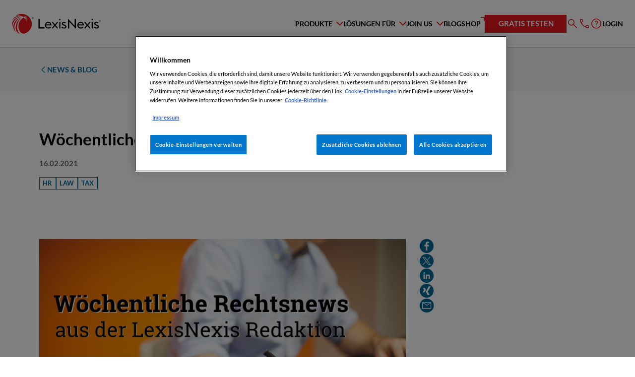

--- FILE ---
content_type: text/html; charset=UTF-8
request_url: https://www.lexisnexis.at/blog-post/woechentliche-uebersicht-ueber-die-top-urteile-der-letzten-tage-81/
body_size: 18877
content:
<!DOCTYPE html>
<html lang="de">
    <head>
        <meta charset="UTF-8" />
<meta http-equiv="X-UA-Compatible" content="IE=edge">
<meta name="viewport" content="width=device-width, initial-scale=1">
<title>
    Wöchentliche Übersicht über die Top-Urteile der letzten Tage | LexisNexis Österreich
</title>

<meta name='robots' content='index, follow, max-image-preview:large, max-snippet:-1, max-video-preview:-1' />

	<!-- This site is optimized with the Yoast SEO plugin v26.5 - https://yoast.com/wordpress/plugins/seo/ -->
	<title>Wöchentliche Übersicht über die Top-Urteile der letzten Tage | LexisNexis Österreich</title>
	<link rel="canonical" href="https://www.lexisnexis.at/blog-post/woechentliche-uebersicht-ueber-die-top-urteile-der-letzten-tage-81/" />
	<meta property="og:locale" content="de_DE" />
	<meta property="og:type" content="article" />
	<meta property="og:title" content="Wöchentliche Übersicht über die Top-Urteile der letzten Tage | LexisNexis Österreich" />
	<meta property="og:url" content="https://www.lexisnexis.at/blog-post/woechentliche-uebersicht-ueber-die-top-urteile-der-letzten-tage-81/" />
	<meta property="og:site_name" content="LexisNexis Österreich" />
	<meta property="article:modified_time" content="2023-10-31T11:25:49+00:00" />
	<meta property="og:image" content="https://www.lexisnexis.at/wp-content/uploads/rechtsnews-Redaktion_ab2019.png" />
	<meta property="og:image:width" content="1000" />
	<meta property="og:image:height" content="667" />
	<meta property="og:image:type" content="image/png" />
	<meta name="twitter:card" content="summary_large_image" />
	<script type="application/ld+json" class="yoast-schema-graph">{"@context":"https://schema.org","@graph":[{"@type":"WebPage","@id":"https://www.lexisnexis.at/blog-post/woechentliche-uebersicht-ueber-die-top-urteile-der-letzten-tage-81/","url":"https://www.lexisnexis.at/blog-post/woechentliche-uebersicht-ueber-die-top-urteile-der-letzten-tage-81/","name":"Wöchentliche Übersicht über die Top-Urteile der letzten Tage | LexisNexis Österreich","isPartOf":{"@id":"https://www.lexisnexis.at/#website"},"primaryImageOfPage":{"@id":"https://www.lexisnexis.at/blog-post/woechentliche-uebersicht-ueber-die-top-urteile-der-letzten-tage-81/#primaryimage"},"image":{"@id":"https://www.lexisnexis.at/blog-post/woechentliche-uebersicht-ueber-die-top-urteile-der-letzten-tage-81/#primaryimage"},"thumbnailUrl":"https://www.lexisnexis.at/wp-content/uploads/rechtsnews-Redaktion_ab2019.png","datePublished":"2021-02-16T10:04:37+00:00","dateModified":"2023-10-31T11:25:49+00:00","breadcrumb":{"@id":"https://www.lexisnexis.at/blog-post/woechentliche-uebersicht-ueber-die-top-urteile-der-letzten-tage-81/#breadcrumb"},"inLanguage":"de","potentialAction":[{"@type":"ReadAction","target":["https://www.lexisnexis.at/blog-post/woechentliche-uebersicht-ueber-die-top-urteile-der-letzten-tage-81/"]}]},{"@type":"ImageObject","inLanguage":"de","@id":"https://www.lexisnexis.at/blog-post/woechentliche-uebersicht-ueber-die-top-urteile-der-letzten-tage-81/#primaryimage","url":"https://www.lexisnexis.at/wp-content/uploads/rechtsnews-Redaktion_ab2019.png","contentUrl":"https://www.lexisnexis.at/wp-content/uploads/rechtsnews-Redaktion_ab2019.png","width":1000,"height":667},{"@type":"BreadcrumbList","@id":"https://www.lexisnexis.at/blog-post/woechentliche-uebersicht-ueber-die-top-urteile-der-letzten-tage-81/#breadcrumb","itemListElement":[{"@type":"ListItem","position":1,"name":"Startseite","item":"https://www.lexisnexis.at/"},{"@type":"ListItem","position":2,"name":"Wöchentliche Übersicht über die Top-Urteile der letzten Tage"}]},{"@type":"WebSite","@id":"https://www.lexisnexis.at/#website","url":"https://www.lexisnexis.at/","name":"LexisNexis Österreich","description":"Recht | Wirtschaft | Steuern","publisher":{"@id":"https://www.lexisnexis.at/#organization"},"potentialAction":[{"@type":"SearchAction","target":{"@type":"EntryPoint","urlTemplate":"https://www.lexisnexis.at/?s={search_term_string}"},"query-input":{"@type":"PropertyValueSpecification","valueRequired":true,"valueName":"search_term_string"}}],"inLanguage":"de"},{"@type":"Organization","@id":"https://www.lexisnexis.at/#organization","name":"LexisNexis Verlag ARD Orac GmbH & Co KG","url":"https://www.lexisnexis.at/","logo":{"@type":"ImageObject","inLanguage":"de","@id":"https://www.lexisnexis.at/#/schema/logo/image/","url":"https://www.lexisnexis.at/wp-content/uploads/LN_Logo_RGB_Primary_Full-Color_Positive-1024x419-2-e1686919631329.png","contentUrl":"https://www.lexisnexis.at/wp-content/uploads/LN_Logo_RGB_Primary_Full-Color_Positive-1024x419-2-e1686919631329.png","width":800,"height":327,"caption":"LexisNexis Verlag ARD Orac GmbH & Co KG"},"image":{"@id":"https://www.lexisnexis.at/#/schema/logo/image/"}}]}</script>
	<!-- / Yoast SEO plugin. -->


<style id='wp-img-auto-sizes-contain-inline-css' type='text/css'>
img:is([sizes=auto i],[sizes^="auto," i]){contain-intrinsic-size:3000px 1500px}
/*# sourceURL=wp-img-auto-sizes-contain-inline-css */
</style>
<style id='classic-theme-styles-inline-css' type='text/css'>
/*! This file is auto-generated */
.wp-block-button__link{color:#fff;background-color:#32373c;border-radius:9999px;box-shadow:none;text-decoration:none;padding:calc(.667em + 2px) calc(1.333em + 2px);font-size:1.125em}.wp-block-file__button{background:#32373c;color:#fff;text-decoration:none}
/*# sourceURL=/wp-includes/css/classic-themes.min.css */
</style>
<link rel='stylesheet' id='https://www.lexisnexis.at/wp-content/themes/lexisnexis_relaunch/assets/index-d4fb28f9.css-css' href='https://www.lexisnexis.at/wp-content/themes/lexisnexis_relaunch/assets/index-d4fb28f9.css?ver=6.9' type='text/css' media='all' />
<script src="https://www.lexisnexis.at/wp-content/themes/lexisnexis_relaunch/assets/app-3d70ed26.js?ver=6.9" type="module"></script><script src="https://www.lexisnexis.at/wp-content/themes/lexisnexis_relaunch/assets/base-39aa551b.js?ver=6.9" type="module"></script><script src="https://www.lexisnexis.at/wp-content/themes/lexisnexis_relaunch/assets/countdown-e7491882.js?ver=6.9" type="module"></script><script src="https://www.lexisnexis.at/wp-content/themes/lexisnexis_relaunch/assets/filter-c9dc6d78.js?ver=6.9" type="module"></script><script src="https://www.lexisnexis.at/wp-content/themes/lexisnexis_relaunch/assets/header-f844c254.js?ver=6.9" type="module"></script><script src="https://www.lexisnexis.at/wp-content/themes/lexisnexis_relaunch/assets/index-9ae38dab.js?ver=6.9" type="module"></script><script src="https://www.lexisnexis.at/wp-content/themes/lexisnexis_relaunch/assets/search-navigation-a6fa2dcc.js?ver=6.9" type="module"></script><script src="https://www.lexisnexis.at/wp-content/themes/lexisnexis_relaunch/assets/select-c218341d.js?ver=6.9" type="module"></script><script src="https://www.lexisnexis.at/wp-content/themes/lexisnexis_relaunch/assets/slider-103c4200.js?ver=6.9" type="module"></script><script src="https://www.lexisnexis.at/wp-content/themes/lexisnexis_relaunch/assets/tabs-d36ff067.js?ver=6.9" type="module"></script><script>document.documentElement.className += " js";</script>
<link rel="icon" href="https://www.lexisnexis.at/wp-content/uploads/LN_favicon.ico" sizes="32x32" />
<link rel="icon" href="https://www.lexisnexis.at/wp-content/uploads/LN_favicon.ico" sizes="192x192" />
<link rel="apple-touch-icon" href="https://www.lexisnexis.at/wp-content/uploads/LN_favicon.ico" />
<meta name="msapplication-TileImage" content="https://www.lexisnexis.at/wp-content/uploads/LN_favicon.ico" />


<link rel="shortcut icon" type="image/png" href="https://www.lexisnexis.at/wp-content/themes/lexisnexis_relaunch/media/favicon/favicon-16x16.png" sizes="16x16">
<link rel="shortcut icon" type="image/png" href="https://www.lexisnexis.at/wp-content/themes/lexisnexis_relaunch/media/favicon/favicon-32x32.png" sizes="32x32">

<link rel="preload" href="https://www.lexisnexis.at/wp-content/themes/lexisnexis_relaunch/fonts/Lato/Lato-Bold.woff2" as="font" type="font/woff2" crossorigin>
<link rel="preload" href="https://www.lexisnexis.at/wp-content/themes/lexisnexis_relaunch/fonts/Lato/Lato-Black.woff2" as="font" type="font/woff2" crossorigin>
<link rel="preload" href="https://www.lexisnexis.at/wp-content/themes/lexisnexis_relaunch/fonts/Lato/Lato-Regular.woff2" as="font" type="font/woff2" crossorigin>
        <!-- Google Tag Manager -->
<script>(function(w,d,s,l,i){w[l]=w[l]||[];w[l].push({'gtm.start':
            new Date().getTime(),event:'gtm.js'});var f=d.getElementsByTagName(s)[0],
        j=d.createElement(s),dl=l!='dataLayer'?'&l='+l:'';j.async=true;j.src=
        'https://www.googletagmanager.com/gtm.js?id='+i+dl;f.parentNode.insertBefore(j,f);
    })(window,document,'script','dataLayer','GTM-MRLK8HZ');</script>
<!-- End Google Tag Manager -->
    <style id='global-styles-inline-css' type='text/css'>
:root{--wp--preset--aspect-ratio--square: 1;--wp--preset--aspect-ratio--4-3: 4/3;--wp--preset--aspect-ratio--3-4: 3/4;--wp--preset--aspect-ratio--3-2: 3/2;--wp--preset--aspect-ratio--2-3: 2/3;--wp--preset--aspect-ratio--16-9: 16/9;--wp--preset--aspect-ratio--9-16: 9/16;--wp--preset--color--black: #000000;--wp--preset--color--cyan-bluish-gray: #abb8c3;--wp--preset--color--white: #ffffff;--wp--preset--color--pale-pink: #f78da7;--wp--preset--color--vivid-red: #cf2e2e;--wp--preset--color--luminous-vivid-orange: #ff6900;--wp--preset--color--luminous-vivid-amber: #fcb900;--wp--preset--color--light-green-cyan: #7bdcb5;--wp--preset--color--vivid-green-cyan: #00d084;--wp--preset--color--pale-cyan-blue: #8ed1fc;--wp--preset--color--vivid-cyan-blue: #0693e3;--wp--preset--color--vivid-purple: #9b51e0;--wp--preset--gradient--vivid-cyan-blue-to-vivid-purple: linear-gradient(135deg,rgb(6,147,227) 0%,rgb(155,81,224) 100%);--wp--preset--gradient--light-green-cyan-to-vivid-green-cyan: linear-gradient(135deg,rgb(122,220,180) 0%,rgb(0,208,130) 100%);--wp--preset--gradient--luminous-vivid-amber-to-luminous-vivid-orange: linear-gradient(135deg,rgb(252,185,0) 0%,rgb(255,105,0) 100%);--wp--preset--gradient--luminous-vivid-orange-to-vivid-red: linear-gradient(135deg,rgb(255,105,0) 0%,rgb(207,46,46) 100%);--wp--preset--gradient--very-light-gray-to-cyan-bluish-gray: linear-gradient(135deg,rgb(238,238,238) 0%,rgb(169,184,195) 100%);--wp--preset--gradient--cool-to-warm-spectrum: linear-gradient(135deg,rgb(74,234,220) 0%,rgb(151,120,209) 20%,rgb(207,42,186) 40%,rgb(238,44,130) 60%,rgb(251,105,98) 80%,rgb(254,248,76) 100%);--wp--preset--gradient--blush-light-purple: linear-gradient(135deg,rgb(255,206,236) 0%,rgb(152,150,240) 100%);--wp--preset--gradient--blush-bordeaux: linear-gradient(135deg,rgb(254,205,165) 0%,rgb(254,45,45) 50%,rgb(107,0,62) 100%);--wp--preset--gradient--luminous-dusk: linear-gradient(135deg,rgb(255,203,112) 0%,rgb(199,81,192) 50%,rgb(65,88,208) 100%);--wp--preset--gradient--pale-ocean: linear-gradient(135deg,rgb(255,245,203) 0%,rgb(182,227,212) 50%,rgb(51,167,181) 100%);--wp--preset--gradient--electric-grass: linear-gradient(135deg,rgb(202,248,128) 0%,rgb(113,206,126) 100%);--wp--preset--gradient--midnight: linear-gradient(135deg,rgb(2,3,129) 0%,rgb(40,116,252) 100%);--wp--preset--font-size--small: 13px;--wp--preset--font-size--medium: 20px;--wp--preset--font-size--large: 36px;--wp--preset--font-size--x-large: 42px;--wp--preset--spacing--20: 0.44rem;--wp--preset--spacing--30: 0.67rem;--wp--preset--spacing--40: 1rem;--wp--preset--spacing--50: 1.5rem;--wp--preset--spacing--60: 2.25rem;--wp--preset--spacing--70: 3.38rem;--wp--preset--spacing--80: 5.06rem;--wp--preset--shadow--natural: 6px 6px 9px rgba(0, 0, 0, 0.2);--wp--preset--shadow--deep: 12px 12px 50px rgba(0, 0, 0, 0.4);--wp--preset--shadow--sharp: 6px 6px 0px rgba(0, 0, 0, 0.2);--wp--preset--shadow--outlined: 6px 6px 0px -3px rgb(255, 255, 255), 6px 6px rgb(0, 0, 0);--wp--preset--shadow--crisp: 6px 6px 0px rgb(0, 0, 0);}:where(.is-layout-flex){gap: 0.5em;}:where(.is-layout-grid){gap: 0.5em;}body .is-layout-flex{display: flex;}.is-layout-flex{flex-wrap: wrap;align-items: center;}.is-layout-flex > :is(*, div){margin: 0;}body .is-layout-grid{display: grid;}.is-layout-grid > :is(*, div){margin: 0;}:where(.wp-block-columns.is-layout-flex){gap: 2em;}:where(.wp-block-columns.is-layout-grid){gap: 2em;}:where(.wp-block-post-template.is-layout-flex){gap: 1.25em;}:where(.wp-block-post-template.is-layout-grid){gap: 1.25em;}.has-black-color{color: var(--wp--preset--color--black) !important;}.has-cyan-bluish-gray-color{color: var(--wp--preset--color--cyan-bluish-gray) !important;}.has-white-color{color: var(--wp--preset--color--white) !important;}.has-pale-pink-color{color: var(--wp--preset--color--pale-pink) !important;}.has-vivid-red-color{color: var(--wp--preset--color--vivid-red) !important;}.has-luminous-vivid-orange-color{color: var(--wp--preset--color--luminous-vivid-orange) !important;}.has-luminous-vivid-amber-color{color: var(--wp--preset--color--luminous-vivid-amber) !important;}.has-light-green-cyan-color{color: var(--wp--preset--color--light-green-cyan) !important;}.has-vivid-green-cyan-color{color: var(--wp--preset--color--vivid-green-cyan) !important;}.has-pale-cyan-blue-color{color: var(--wp--preset--color--pale-cyan-blue) !important;}.has-vivid-cyan-blue-color{color: var(--wp--preset--color--vivid-cyan-blue) !important;}.has-vivid-purple-color{color: var(--wp--preset--color--vivid-purple) !important;}.has-black-background-color{background-color: var(--wp--preset--color--black) !important;}.has-cyan-bluish-gray-background-color{background-color: var(--wp--preset--color--cyan-bluish-gray) !important;}.has-white-background-color{background-color: var(--wp--preset--color--white) !important;}.has-pale-pink-background-color{background-color: var(--wp--preset--color--pale-pink) !important;}.has-vivid-red-background-color{background-color: var(--wp--preset--color--vivid-red) !important;}.has-luminous-vivid-orange-background-color{background-color: var(--wp--preset--color--luminous-vivid-orange) !important;}.has-luminous-vivid-amber-background-color{background-color: var(--wp--preset--color--luminous-vivid-amber) !important;}.has-light-green-cyan-background-color{background-color: var(--wp--preset--color--light-green-cyan) !important;}.has-vivid-green-cyan-background-color{background-color: var(--wp--preset--color--vivid-green-cyan) !important;}.has-pale-cyan-blue-background-color{background-color: var(--wp--preset--color--pale-cyan-blue) !important;}.has-vivid-cyan-blue-background-color{background-color: var(--wp--preset--color--vivid-cyan-blue) !important;}.has-vivid-purple-background-color{background-color: var(--wp--preset--color--vivid-purple) !important;}.has-black-border-color{border-color: var(--wp--preset--color--black) !important;}.has-cyan-bluish-gray-border-color{border-color: var(--wp--preset--color--cyan-bluish-gray) !important;}.has-white-border-color{border-color: var(--wp--preset--color--white) !important;}.has-pale-pink-border-color{border-color: var(--wp--preset--color--pale-pink) !important;}.has-vivid-red-border-color{border-color: var(--wp--preset--color--vivid-red) !important;}.has-luminous-vivid-orange-border-color{border-color: var(--wp--preset--color--luminous-vivid-orange) !important;}.has-luminous-vivid-amber-border-color{border-color: var(--wp--preset--color--luminous-vivid-amber) !important;}.has-light-green-cyan-border-color{border-color: var(--wp--preset--color--light-green-cyan) !important;}.has-vivid-green-cyan-border-color{border-color: var(--wp--preset--color--vivid-green-cyan) !important;}.has-pale-cyan-blue-border-color{border-color: var(--wp--preset--color--pale-cyan-blue) !important;}.has-vivid-cyan-blue-border-color{border-color: var(--wp--preset--color--vivid-cyan-blue) !important;}.has-vivid-purple-border-color{border-color: var(--wp--preset--color--vivid-purple) !important;}.has-vivid-cyan-blue-to-vivid-purple-gradient-background{background: var(--wp--preset--gradient--vivid-cyan-blue-to-vivid-purple) !important;}.has-light-green-cyan-to-vivid-green-cyan-gradient-background{background: var(--wp--preset--gradient--light-green-cyan-to-vivid-green-cyan) !important;}.has-luminous-vivid-amber-to-luminous-vivid-orange-gradient-background{background: var(--wp--preset--gradient--luminous-vivid-amber-to-luminous-vivid-orange) !important;}.has-luminous-vivid-orange-to-vivid-red-gradient-background{background: var(--wp--preset--gradient--luminous-vivid-orange-to-vivid-red) !important;}.has-very-light-gray-to-cyan-bluish-gray-gradient-background{background: var(--wp--preset--gradient--very-light-gray-to-cyan-bluish-gray) !important;}.has-cool-to-warm-spectrum-gradient-background{background: var(--wp--preset--gradient--cool-to-warm-spectrum) !important;}.has-blush-light-purple-gradient-background{background: var(--wp--preset--gradient--blush-light-purple) !important;}.has-blush-bordeaux-gradient-background{background: var(--wp--preset--gradient--blush-bordeaux) !important;}.has-luminous-dusk-gradient-background{background: var(--wp--preset--gradient--luminous-dusk) !important;}.has-pale-ocean-gradient-background{background: var(--wp--preset--gradient--pale-ocean) !important;}.has-electric-grass-gradient-background{background: var(--wp--preset--gradient--electric-grass) !important;}.has-midnight-gradient-background{background: var(--wp--preset--gradient--midnight) !important;}.has-small-font-size{font-size: var(--wp--preset--font-size--small) !important;}.has-medium-font-size{font-size: var(--wp--preset--font-size--medium) !important;}.has-large-font-size{font-size: var(--wp--preset--font-size--large) !important;}.has-x-large-font-size{font-size: var(--wp--preset--font-size--x-large) !important;}
/*# sourceURL=global-styles-inline-css */
</style>
</head>

    <body class="news-detail ">
        <!-- Google Tag Manager (noscript) -->
<noscript><iframe src=https://www.googletagmanager.com/ns.html?id=GTM-MRLK8HZ height="0" width="0" style="display:none;visibility:hidden"></iframe></noscript>
<!-- End Google Tag Manager (noscript) -->

            <a class="skip-menu" href="#main-content">Zum Inhalt springen</a>

                    <header class="header">
    <div class="header-overlay"></div>
    <div class="container-xxl">
        <div class="header-row">
            <div class="header-row__logo">
                <div class="header-logo">
                    <a href="/" title="LexisNexis Österreich">
                            
    <picture class="image">
                                                            
                            <img src="https://www.lexisnexis.at/wp-content/themes/lexisnexis_relaunch/media/logo_lexisnexis.svg" alt="LexisNexis Österreich"  loading="lazy" >
                        </picture>
                    </a>
                </div>
                <div class="header-mobile-icons">
                    <button type="button" class="menu-icon-link toggle-search-menu-collapse" aria-label="Suche">
                        <span class="icomoon icon-search" aria-hidden="true"></span>
                    </button>
                    <button type="button" class="menu-icon-link toggle-main-menu-collapse" aria-label="Menü">
                        <span class="icomoon icon-menu" aria-hidden="true"></span>
                    </button>
                </div>
            </div>
            <div class="header-row__main">
                <div class="header-row__collapse-search">
                    <form class="search-site-search form" action="/" name="searchSiteSearch">
                        <div class="form-input">
                            <div class="input-wrap">
                                <label class="sr-only" for="header-search">Stichwort, Produkt, Rechtsgebiet, Autor:in ...</label>
                                <input type="text" id="header-search" data-mobile-placeholder="Stichwort, Produkt, Rechtsgeb ..." data-desktop-placeholder="Stichwort, Produkt, Rechtsgebiet, Autor:in ..." placeholder="Stichwort, Produkt, Rechtsgebiet, Autor:in ..." name="s">
                                

    
    
    
    

    <button type="submit" class="button button--primary button--icon button--icon--search button--icon--only"  aria-label="Suche absetzen">
        <span class="icomoon icon-search" aria-hidden="true"></span>                     <span class="sr-only">Suche absetzen</span>            </button>
                            </div>
                                                        <div class="dropdown-search">
                                                                <div class="dropdown-search__title">
                                    Häufig gesucht
                                </div>
                                                                <div class="dropdown-search__items">
                                                                        <div class="dropdown-search__item">
                                        <a href="#" class="search-item">
                                            Lexis 360
                                        </a>
                                    </div>
                                                                        <div class="dropdown-search__item">
                                        <a href="#" class="search-item">
                                            Immobilienrecht
                                        </a>
                                    </div>
                                                                        <div class="dropdown-search__item">
                                        <a href="#" class="search-item">
                                            Compliance Praxis
                                        </a>
                                    </div>
                                                                        <div class="dropdown-search__item">
                                        <a href="#" class="search-item">
                                            Webinare
                                        </a>
                                    </div>
                                                                    </div>
                            </div>
                                                    </div>
                    </form>
                    <a href="#" class="search-close">
                        <span class="icomoon icon-close" aria-hidden="true" tabindex="-1"></span>
                        <span class="sr-only" aria-hidden="true">Suche schließen</span>
                    </a>
                </div>
                <div class="header-row__collapse">
                    <div class="header-navigation">
                                                                                    <div class="navigation-item navigation-item--dropdown navigation-item--dropdown-large">
                                    <a class="dropdown-toggle navigation-item__link" href="/produkte" role="button" data-bs-toggle="dropdown" data-bs-auto-close="outside" aria-expanded="false">
                                        <span class="label">Produkte</span>
                                        <span class="icomoon icon-arrow-down" aria-hidden="true"></span>
                                    </a>
                                                                            <div class="dropdown-menu">
                                            <div class="dropdown-menu-inner">
                                                <a href="#" class="nav-back-link">
                                                    <span class="icomoon icon-arrow" aria-hidden="true"></span>
                                                    <span class="label">Produkte</span>
                                                </a>
                                                <div class="product-and-solutions">
    <div class="container">
        <div class="grid-items-container grid-menu-product default-gap grid-columns--2">
                        <div class="product__featured">
                <div class="product-featured-box">
                                        <div class="product-featured-box__top">
                                                    <div class="featured-box__icon">
                                    
    <picture class="image">
                                                            
                            <img src="https://www.lexisnexis.at/wp-content/uploads/product-icon-Lexis_AI_wh.svg" alt=""  loading="lazy" >
                        </picture>
                            </div>
                                                                        <div class="featured-box__name">
                                                            <div class="featured-box__title">
                                    Lexis+ AI: Die erste vollintegrierte Lösung von LexisNexis
                                </div>
                                                                                </div>
                                            </div>
                                                                <div class="product-featured-box__bottom">
                                                                                        <div class="featured-box__bottom-button">
                                    


    
    
<a class="navigation-link color-blue-01" href="https://www.lexisnexis.at/produkte/lexis-plus-ai" title="Jetzt Lexis+ AI kennenlernen" target="_self">
            <span class="link--text bold uc small">Jetzt Lexis+ AI kennenlernen</span>
    <span class="icomoon icon-arrow arrow-right" aria-hidden="true"></span></a>
                                </div>
                                                    </div>
                    
                                            <div class="hero--teaser-box color-black-03-bg">
                            <div class="hero--teaser-box-container color-gradient-01-bg">
                                <a class="hero--teaser-box-link item--link"
                                   href="https://www.lexisnexis.at/produkte/protege/"
                                   target="_self">
                                    <div class="h5 color-white">
                                        <span class="underline-border border-white">
                                        Protégé: Ihr AI-Assistent in Lexis+ AI vereint das Beste beider Welten - eine auf Rechtsliteratur basierende Fach-AI als auch Allgemeine AI wie GPT5
                                        </span>
                                    </div>
                                    <span class="icomoon icon-arrow arrow-right"></span>
                                </a>
                            </div>
                        </div>
                                    </div>
            </div>
                                    <div class="product__solutions">
                <div class="solutions-list reset-list">
                    

<ul class="list">
            <li>
            <div class="solution-item">
                        <a href="https://www.lexisnexis.at/produkte/lexis-plus-ai/" target="_self"  title="Lexis+ AI"  class="solution-item-inner">
                <div class="solution-item__icon">
                
    <picture class="image">
                                                            
                            <img src="https://www.lexisnexis.at/wp-content/uploads/product-icon-Lexis_AI.svg" alt=""  loading="lazy" >
                        </picture>
        </div>
        <div class="solution-item__text">
                    <div class="solution-item__title">
                Lexis+ AI
            </div>
                            <div class="solution-item__subtitle">
                Die erste vollintegrierte Lösung von LexisNexis
            </div>
            </div>
        </a>
    </div>
        </li>
            <li>
            <div class="solution-item">
                        <a href="https://www.lexisnexis.at/produkte/lexis-plus/" target="_self"  title="Lexis+"  class="solution-item-inner">
                <div class="solution-item__icon">
                
    <picture class="image">
                                                            
                            <img src="https://www.lexisnexis.at/wp-content/uploads/Kein-Titel-1186-x-1112-px-2-1.svg" alt=""  loading="lazy" >
                        </picture>
        </div>
        <div class="solution-item__text">
                    <div class="solution-item__title">
                Lexis+
            </div>
                            <div class="solution-item__subtitle">
                Österreichs neue Rechtsrecherche mit AI-Power
            </div>
            </div>
        </a>
    </div>
        </li>
            <li>
            <div class="solution-item">
                        <a href="https://www.lexisnexis.at/produkte/seminar-oberlaa/" target="_self"  title="Seminar Oberlaa"  class="solution-item-inner">
                <div class="solution-item__icon">
                
    <picture class="image">
                                                            
                            <img src="https://www.lexisnexis.at/wp-content/uploads/Lexis_Seminar_Oberlaa2.svg" alt=""  loading="lazy" >
                        </picture>
        </div>
        <div class="solution-item__text">
                    <div class="solution-item__title">
                Seminar Oberlaa
            </div>
                            <div class="solution-item__subtitle">
                Steuerrechtliche Fortbildung
            </div>
            </div>
        </a>
    </div>
        </li>
            <li>
            <div class="solution-item">
                        <a href="https://www.lexisnexis.at/produkte/lexis-create/" target="_self"  title="Lexis Create+ "  class="solution-item-inner">
                <div class="solution-item__icon">
                
    <picture class="image">
                                                            
                            <img src="https://www.lexisnexis.at/wp-content/uploads/Icon_LexisCreate_rot-1.svg" alt=""  loading="lazy" >
                        </picture>
        </div>
        <div class="solution-item__text">
                    <div class="solution-item__title">
                Lexis Create+ 
            </div>
                            <div class="solution-item__subtitle">
                Effiziente Dokumentenerstellung 
            </div>
            </div>
        </a>
    </div>
        </li>
            <li>
            <div class="solution-item">
                        <a href="https://www.lexisnexis.at/produkte/lexis-smartscan-juristische-textanalyse-automatisierte-quellenrecherche/" target="_self"  title="Lexis SmartScan"  class="solution-item-inner">
                <div class="solution-item__icon">
                
    <picture class="image">
                                                            
                            <img src="https://www.lexisnexis.at/wp-content/uploads/product-icon-headline.svg" alt=""  loading="lazy" >
                        </picture>
        </div>
        <div class="solution-item__text">
                    <div class="solution-item__title">
                Lexis SmartScan
            </div>
                            <div class="solution-item__subtitle">
                Echte, juristische Textanalyse
            </div>
            </div>
        </a>
    </div>
        </li>
            <li>
            <div class="solution-item">
                        <a href="https://www.lexisnexis.at/mlex/" target="_self"  title="MLex"  class="solution-item-inner">
                <div class="solution-item__icon">
                
    <picture class="image">
                                                            
                            <img src="https://www.lexisnexis.at/wp-content/uploads/news-1.svg" alt=""  loading="lazy" >
                        </picture>
        </div>
        <div class="solution-item__text">
                    <div class="solution-item__title">
                MLex
            </div>
                            <div class="solution-item__subtitle">
                News & Analysen zu regulatorischen Pflichten
            </div>
            </div>
        </a>
    </div>
        </li>
            <li>
            <div class="solution-item">
                        <a href=" https://www.lexisnexis.at/produkte/closd/" target="_self"  title="Closd"  class="solution-item-inner">
                <div class="solution-item__icon">
                
    <picture class="image">
                                                            
                            <img src="https://www.lexisnexis.at/wp-content/uploads/product-icon-1.svg" alt=""  loading="lazy" >
                        </picture>
        </div>
        <div class="solution-item__text">
                    <div class="solution-item__title">
                Closd
            </div>
                            <div class="solution-item__subtitle">
                All-In-One Tool für Ihre Projekte
            </div>
            </div>
        </a>
    </div>
        </li>
            <li>
            <div class="solution-item">
                        <a href="https://www.lexisnexis.at/produkte/caselex/" target="_self"  title="Caselex"  class="solution-item-inner">
                <div class="solution-item__icon">
                
    <picture class="image">
                                                            
                            <img src="https://www.lexisnexis.at/wp-content/uploads/supreme-court.svg" alt=""  loading="lazy" >
                        </picture>
        </div>
        <div class="solution-item__text">
                    <div class="solution-item__title">
                Caselex
            </div>
                            <div class="solution-item__subtitle">
                Fusionskontrolle leicht gemacht
            </div>
            </div>
        </a>
    </div>
        </li>
            <li>
            <div class="solution-item">
                        <a href="https://www.lexisnexis.at/produkte/lexis-whistlecomplete-hinweisgeber-system/" target="_self"  title="Lexis WhistleComplete"  class="solution-item-inner">
                <div class="solution-item__icon">
                
    <picture class="image">
                                                            
                            <img src="https://www.lexisnexis.at/wp-content/uploads/product-icon-3.svg" alt=""  loading="lazy" >
                        </picture>
        </div>
        <div class="solution-item__text">
                    <div class="solution-item__title">
                Lexis WhistleComplete
            </div>
                            <div class="solution-item__subtitle">
                Hinweisgebersystem inkl. Prüfung aller Hinweise
            </div>
            </div>
        </a>
    </div>
        </li>
            <li>
            <div class="solution-item">
                        <a href="https://www.lexisnexis.at/produkte/compliance-praxis/" target="_self"  title="Compliance Praxis"  class="solution-item-inner">
                <div class="solution-item__icon">
                
    <picture class="image">
                                                            
                            <img src="https://www.lexisnexis.at/wp-content/uploads/complaince-1.svg" alt=""  loading="lazy" >
                        </picture>
        </div>
        <div class="solution-item__text">
                    <div class="solution-item__title">
                Compliance Praxis
            </div>
                            <div class="solution-item__subtitle">
                Die Grundausstattung für Compliance-Verantwortliche
            </div>
            </div>
        </a>
    </div>
        </li>
            <li>
            <div class="solution-item">
                        <a href="https://www.lexisnexis.at/produkte/lexis-contractmaster/" target="_self"  title="Lexis ContractMaster"  class="solution-item-inner">
                <div class="solution-item__icon">
                
    <picture class="image">
                                                            
                            <img src="https://www.lexisnexis.at/wp-content/uploads/edit-document-1.svg" alt=""  loading="lazy" >
                        </picture>
        </div>
        <div class="solution-item__text">
                    <div class="solution-item__title">
                Lexis ContractMaster
            </div>
                            <div class="solution-item__subtitle">
                Verträge erstellen, Risiken vermeiden
            </div>
            </div>
        </a>
    </div>
        </li>
            <li>
            <div class="solution-item">
                        <a href="https://shop.lexisnexis.at/" target="_self"  title="Webshop"  class="solution-item-inner">
                <div class="solution-item__icon">
                
    <picture class="image">
                                                            
                            <img src="https://www.lexisnexis.at/wp-content/uploads/code-book-1.svg" alt=""  loading="lazy" >
                        </picture>
        </div>
        <div class="solution-item__text">
                    <div class="solution-item__title">
                Webshop
            </div>
                            <div class="solution-item__subtitle">
                Fachliteratur, KODEX und Zeitschriften
            </div>
            </div>
        </a>
    </div>
        </li>
    </ul>
                </div>
            </div>
                    </div>
    </div>
</div>
                                            </div>
                                        </div>
                                                                    </div>
                                                                                                                <div class="navigation-item navigation-item--dropdown">
                                    <a class="dropdown-toggle navigation-item__link" href="/l-sungen-f-r" role="button" data-bs-toggle="dropdown" data-bs-auto-close="outside" aria-expanded="false">
                                        <span class="label">Lösungen für</span>
                                        <span class="icomoon icon-arrow-down" aria-hidden="true"></span>
                                    </a>
                                                                            <div class="dropdown-menu">
                                            <div class="dropdown-menu-inner">
                                                <a href="#" class="nav-back-link">
                                                    <span class="icomoon icon-arrow" aria-hidden="true"></span>
                                                    <span class="label">Lösungen für</span>
                                                </a>
                                                <div class="nav-list-items reset-list">
        <ul>
                    <li class="nav-list-item">
                

    <a href="https://www.lexisnexis.at/zielgruppen/rechtsanwaelte-notare/" target="_self" title="Rechtsanwälte & Notare">
        Rechtsanwälte & Notare
    </a>
            </li>
                    <li class="nav-list-item">
                

    <a href="https://www.lexisnexis.at/zielgruppen/steuerberater-wirtschaftstreuhaender/" target="_self" title="Steuerberater & Wirtschaftstreuhänder">
        Steuerberater & Wirtschaftstreuhänder
    </a>
            </li>
                    <li class="nav-list-item">
                

    <a href="https://www.lexisnexis.at/zielgruppen/studierende-lehrende/" target="_self" title="Studierende & Lehrende">
        Studierende & Lehrende
    </a>
            </li>
                    <li class="nav-list-item">
                

    <a href="https://www.lexisnexis.at/zielgruppen/unternehmen/" target="_self" title="Unternehmen">
        Unternehmen
    </a>
            </li>
                    <li class="nav-list-item">
                

    <a href="https://www.lexisnexis.at/oeffentliche-hand/" target="_self" title="Öffentliche Hand">
        Öffentliche Hand
    </a>
            </li>
            </ul>
</div>
                                            </div>
                                        </div>
                                                                    </div>
                                                                                                                <div class="navigation-item navigation-item--dropdown">
                                    <a class="dropdown-toggle navigation-item__link" href="/join-us" role="button" data-bs-toggle="dropdown" data-bs-auto-close="outside" aria-expanded="false">
                                        <span class="label">Join us</span>
                                        <span class="icomoon icon-arrow-down" aria-hidden="true"></span>
                                    </a>
                                                                            <div class="dropdown-menu">
                                            <div class="dropdown-menu-inner">
                                                <a href="#" class="nav-back-link">
                                                    <span class="icomoon icon-arrow" aria-hidden="true"></span>
                                                    <span class="label">Join us</span>
                                                </a>
                                                <div class="nav-list-items reset-list">
        <ul>
                    <li class="nav-list-item">
                

    <a href="https://www.lexisnexis.at/lexisnexis-oesterreich/" target="_self" title="Über uns">
        Über uns
    </a>
            </li>
                    <li class="nav-list-item">
                

    <a href="https://www.lexisnexis.at/events_webinare/" target="_self" title="Events & Webinare">
        Events & Webinare
    </a>
            </li>
                    <li class="nav-list-item">
                

    <a href="https://www.lexisnexis.at/service/lexis-360-hilfe/" target="_self" title="Trainings">
        Trainings
    </a>
            </li>
                    <li class="nav-list-item">
                

    <a href="https://www.lexisnexis.at/karriere/" target="_self" title="Karriere & Jobs">
        Karriere & Jobs
    </a>
            </li>
                    <li class="nav-list-item">
                

    <a href="https://www.lexisnexis.at/autoren" target="_self" title="Autor:in werden">
        Autor:in werden
    </a>
            </li>
            </ul>
</div>
                                            </div>
                                        </div>
                                                                    </div>
                                                                                                                <div class="navigation-item">
                                    <a href="https://www.lexisnexis.at/blog/" target="_self" class="navigation-item__link">
                                        <span class="label">Blog</span>
                                    </a>
                                </div>
                                                                                                                <div class="navigation-item">
                                    <a href="https://shop.lexisnexis.at/" target="_blank" class="navigation-item__link">
                                        <span class="label">Shop</span>
                                    </a>
                                </div>
                                                                                                        <div class="navigation-item">
                                                                    <a class="button button--primary hidden-mobile" href="#" target="_self" data-bs-toggle="modal" data-bs-target="#modal-cta-button" aria-label="Gratis testen">
                                        <span class="button--text">Gratis testen</span>
                                    </a>
                                    <a class="dropdown-toggle button button--primary hidden-desktop" href="#" role="button" data-bs-toggle="dropdown" data-bs-auto-close="outside" aria-expanded="false">
                                        <span class="label">Gratis testen</span>
                                    </a>
                                                                            <div class="dropdown-menu">
                                            <div class="dropdown-menu-inner">
                                                <a href="#" class="nav-back-link">
                                                    <span class="icomoon icon-arrow" aria-hidden="true"></span>
                                                    <span class="label">Gratis testen</span>
                                                </a>
                                                <div class="solutions-list reset-list">
                                                        <div class="title">
        Gratis testen
    </div>

    <div class="subtitle">
        Wählen Sie das Produkt aus, das Sie gratis testen möchten:
    </div>

<ul class="list">
            <li>
            <div class="solution-item">
                        <a href="https://www.lexisnexis.at/produkte/lexis-plus-ai/" target="_self"  title="Lexis+ AI"  class="solution-item-inner">
                <div class="solution-item__icon">
                
    <picture class="image">
                                                            
                            <img src="https://www.lexisnexis.at/wp-content/uploads/product-icon-Lexis_AI.svg" alt=""  loading="lazy" >
                        </picture>
        </div>
        <div class="solution-item__text">
                    <div class="solution-item__title">
                Lexis+ AI
            </div>
                            <div class="solution-item__subtitle">
                Umfassende AI-Lösung für Recht & Steuer
            </div>
            </div>
        </a>
    </div>
        </li>
            <li>
            <div class="solution-item">
                        <a href="https://www.lexisnexis.at/produkte/lexis-smartscan-juristische-textanalyse-automatisierte-quellenrecherche-2/#module-7" target="_self"  title="Lexis SmartScan: Juristische Textanalyse"  class="solution-item-inner">
                <div class="solution-item__icon">
                
    <picture class="image">
                                                            
                            <img src="https://www.lexisnexis.at/wp-content/uploads/product-icon-headline.svg" alt=""  loading="lazy" >
                        </picture>
        </div>
        <div class="solution-item__text">
                    <div class="solution-item__title">
                Lexis SmartScan: Juristische Textanalyse
            </div>
                            <div class="solution-item__subtitle">
                Texte juristisch einfach analysieren
            </div>
            </div>
        </a>
    </div>
        </li>
            <li>
            <div class="solution-item">
                        <a href="https://www.lexisnexis.at/produkte/lexis-plus/" target="_self"  title="Lexis+"  class="solution-item-inner">
                <div class="solution-item__icon">
                
    <picture class="image">
                                                            
                            <img src="https://www.lexisnexis.at/wp-content/uploads/Kein-Titel-1186-x-1112-px-2-1.svg" alt=""  loading="lazy" >
                        </picture>
        </div>
        <div class="solution-item__text">
                    <div class="solution-item__title">
                Lexis+
            </div>
                            <div class="solution-item__subtitle">
                Österreichs neue Rechtsrecherche mit AI-Power
            </div>
            </div>
        </a>
    </div>
        </li>
            <li>
            <div class="solution-item">
                        <a href="https://www.lexisnexis.at/produkte/lexis-whistlecomplete-hinweisgeber-system/#module-9" target="_self"  title="Lexis WhistleComplete"  class="solution-item-inner">
                <div class="solution-item__icon">
                
    <picture class="image">
                                                            
                            <img src="https://www.lexisnexis.at/wp-content/uploads/product-icon-3.svg" alt=""  loading="lazy" >
                        </picture>
        </div>
        <div class="solution-item__text">
                    <div class="solution-item__title">
                Lexis WhistleComplete
            </div>
                            <div class="solution-item__subtitle">
                Hinweisgebersystem inkl. Prüfung aller rechtlichen Hinweise
            </div>
            </div>
        </a>
    </div>
        </li>
            <li>
            <div class="solution-item">
                        <a href="https://www.lexisnexis.at/produkte/closd/#module-11" target="_self"  title="Closd"  class="solution-item-inner">
                <div class="solution-item__icon">
                
    <picture class="image">
                                                            
                            <img src="https://www.lexisnexis.at/wp-content/uploads/product-icon-1.svg" alt=""  loading="lazy" >
                        </picture>
        </div>
        <div class="solution-item__text">
                    <div class="solution-item__title">
                Closd
            </div>
                            <div class="solution-item__subtitle">
                All-In-One Tool für Ihre Projekte
            </div>
            </div>
        </a>
    </div>
        </li>
            <li>
            <div class="solution-item">
                        <a href="https://www.lexisnexis.at/produkte/caselex/#module-8" target="_self"  title="Caselex"  class="solution-item-inner">
                <div class="solution-item__icon">
                
    <picture class="image">
                                                            
                            <img src="https://www.lexisnexis.at/wp-content/uploads/supreme-court.svg" alt=""  loading="lazy" >
                        </picture>
        </div>
        <div class="solution-item__text">
                    <div class="solution-item__title">
                Caselex
            </div>
                            <div class="solution-item__subtitle">
                Ein weltweit führendes kartellrechtliches Recherchetool
            </div>
            </div>
        </a>
    </div>
        </li>
            <li>
            <div class="solution-item">
                        <a href="https://www.lexisnexis.at/mlex/" target="_self"  title="MLex"  class="solution-item-inner">
                <div class="solution-item__icon">
                
    <picture class="image">
                                                            
                            <img src="https://www.lexisnexis.at/wp-content/uploads/news-1.svg" alt=""  loading="lazy" >
                        </picture>
        </div>
        <div class="solution-item__text">
                    <div class="solution-item__title">
                MLex
            </div>
                            <div class="solution-item__subtitle">
                Bereiten Sie sich auf regulatorische Veränderungen vor
            </div>
            </div>
        </a>
    </div>
        </li>
            <li>
            <div class="solution-item">
                        <a href="https://www.compliance-praxis.at/registration-start" target="_self"  title="Compliance Praxis"  class="solution-item-inner">
                <div class="solution-item__icon">
                
    <picture class="image">
                                                            
                            <img src="https://www.lexisnexis.at/wp-content/uploads/complaince-1.svg" alt=""  loading="lazy" >
                        </picture>
        </div>
        <div class="solution-item__text">
                    <div class="solution-item__title">
                Compliance Praxis
            </div>
                            <div class="solution-item__subtitle">
                Grundausstattung für jeden Compliance Officer
            </div>
            </div>
        </a>
    </div>
        </li>
            <li>
            <div class="solution-item">
                        <a href="https://www.lexisnexis.at/produkte/lexis-contractmaster/#module-8" target="_self"  title="ContractMaster"  class="solution-item-inner">
                <div class="solution-item__icon">
                
    <picture class="image">
                                                            
                            <img src="https://www.lexisnexis.at/wp-content/uploads/edit-document-1.svg" alt=""  loading="lazy" >
                        </picture>
        </div>
        <div class="solution-item__text">
                    <div class="solution-item__title">
                ContractMaster
            </div>
                            <div class="solution-item__subtitle">
                Verträge erstellen, Risiken vermeiden
            </div>
            </div>
        </a>
    </div>
        </li>
    </ul>
                                                </div>
                                            </div>
                                        </div>
                                                                                                </div>
                                                <div class="navigation-item navigation-item--dropdown hidden-mobile">
                            <a href="/suche" class="navigation-item__link navigation-item__link--search" title="Suche">
                                <span class="icomoon icon-search" aria-hidden="true"></span>
                                <span class="hidden-desktop label">Suche</span>
                            </a>
                        </div>
                                                    <div class="navigation-item">
                                <a href="https://www.lexisnexis.at/kontakt/" class="navigation-item__link" title="Kontakt">
                                    <span class="icomoon icon-phone" aria-hidden="true"></span>
                                    <span class="hidden-desktop label">Kontakt</span>
                                </a>
                            </div>
                                                                            <div class="navigation-item">
                                <a href="https://www.lexisnexis.at/faq/" class="navigation-item__link" title="Hilfe, Trainings &amp; FAQs">
                                    <span class="icomoon icon-help" aria-hidden="true"></span>
                                    <span class="hidden-desktop label">Hilfe, Trainings &amp; FAQs</span>
                                </a>
                            </div>
                                                                            <div class="navigation-item navigation-item--dropdown">
                                <a href="#" class="dropdown-toggle navigation-item__link hidden-mobile" data-bs-toggle="modal" data-bs-target="#modal-login">
                                    <span class="label">Login</span>
                                </a>
                                <a class="dropdown-toggle navigation-item__link hidden-desktop" href="#" role="button" data-bs-toggle="dropdown" data-bs-auto-close="outside" aria-expanded="false">
                                    <span class="icomoon icon-login" aria-hidden="true"></span>
                                    <span class="label">Login</span>
                                    <span class="icomoon icon-arrow-down" aria-hidden="true"></span>
                                </a>
                                <div class="dropdown-menu">
                                    <div class="dropdown-menu-inner">
                                        <a href="#" class="nav-back-link">
                                            <span class="icomoon icon-arrow" aria-hidden="true"></span>
                                            <span class="label">Login</span>
                                        </a>
                                        <div class="nav-list-items reset-list">
        <ul>
                    <li class="nav-list-item">
                

    <a href="https://signin.lexisnexis.com/lnaccess/app/signin?back=https%3a%2f%2f360.lexisnexis.at%2f&aci=l360a" target="_blank" title="Lexis 360®">
        Lexis 360®
    </a>
            </li>
                    <li class="nav-list-item">
                

    <a href="https://signin.lexisnexis.com/lnaccess/app/signin?back=https%3A%2F%2Fplus.lexis.com%2Fat%2Faiassistant&aci=laiat " target="_self" title="Lexis+ AI">
        Lexis+ AI
    </a>
            </li>
                    <li class="nav-list-item">
                

    <a href="https://plus.lexis.com/at" target="_self" title="Lexis+">
        Lexis+
    </a>
            </li>
                    <li class="nav-list-item">
                

    <a href="https://lesen.lexisnexis.at/" target="_blank" title="LexisNexis® Zeitschriften">
        LexisNexis® Zeitschriften
    </a>
            </li>
                    <li class="nav-list-item">
                

    <a href="https://lexisnexis.lexunited.com/" target="_blank" title="Amtliche Registerdienste">
        Amtliche Registerdienste
    </a>
            </li>
                    <li class="nav-list-item">
                

    <a href="https://www.compliance-praxis.at/login" target="_blank" title="Compliance Praxis">
        Compliance Praxis
    </a>
            </li>
            </ul>
</div>
                                        <div class="login-promotion-box">
        
<div class="news-item color-gradient-01-bg">
        <a class="news-item--container item--link" href="https://www.lexisnexis.at/produkte/lexis-plus-ai/" target="_self" title="Lexis+ AI: Die erste vollintegrierte Lösung von LexisNexis! Recherche + AI Assistent + Legal & General AI in einer Plattform.">
            
        <div class="news-item--teaser">
            <h3 class="h4 color-white">
                        <span class="underline-border border-white">
                            Lexis+ AI: Die erste vollintegrierte Lösung von LexisNexis! Recherche + AI Assistent + Legal & General AI in einer Plattform.
                        </span>
                        </h3>

                                                <div class="button-row">
                

    
    

    

    <button type="button" class="button button--primary "  aria-label="Lexis+ AI kostenfrei testen">
                            <span class="button--text">Lexis+ AI kostenfrei testen</span>            </button>
    </div>
                            
            
                    </div>
        </a>
    </div>


</div>
                                    </div>
                                </div>
                            </div>
                                            </div>
                </div>
            </div>
        </div>
    </div>
</header>
        
        <main id="main-content" class="" style="background-image:url('')">
                <section class="back-link color-black-03-bg">
    <div class="container">
        <div class="back-link--navigation-row">
                            


    
    
<a class="navigation-link color-blue-01" href="https://www.lexisnexis.at/blog/" title="News & Blog" target="_self">
        <span class="icomoon icon-arrow arrow-left" aria-hidden="true"></span>    <span class="link--text bold uc small">News & Blog</span>
    </a>
                    </div>
    </div>
</section>

    <div class="default-padding no-padding-bottom">
    <div class="container">
        <header class="detail-header info--box">
            
                                        

            
<h1 class="h3">Wöchentliche Übersicht über die Top-Urteile der letzten Tage</h1>

                                                <div class="date uc bold">16.02.2021</div>
                            
            
                            <div class="tag-row">
            

    
<a class="tag tag--blue tag--link" href="https://www.lexisnexis.at/blog/?blog-category=hr" target="_self">
    HR
</a>
            

    
<a class="tag tag--blue tag--link" href="https://www.lexisnexis.at/blog/?blog-category=law" target="_self">
    Law
</a>
            

    
<a class="tag tag--blue tag--link" href="https://www.lexisnexis.at/blog/?blog-category=tax" target="_self">
    Tax
</a>
    </div>
                    </header>
    </div>
</div>



            <section class="content-media-big color-white-bg default-padding no-padding-bottom">
    <div class="container">
        
                    <div class="content-wrapper  default-gap">
                <div class="content-container--1-2">
                                            <div class="media-margin single-image-container">
                
    <picture class="image">
                                                            
                            <source media="(min-width: 1023px)" srcset="https://www.lexisnexis.at/wp-content/uploads/rechtsnews-Redaktion_ab2019-976x549.png">
                                                                        
                            <img src="https://www.lexisnexis.at/wp-content/uploads/rechtsnews-Redaktion_ab2019-375x211.png" alt="" >
                        </picture>
    
                </div>
                                    </div>
                                    <div class="content-container--3-3">
                        
<div class="social-media-icon-row row-direction-column">
            

<a class="social-media-icon color-blue-01" href="https://www.facebook.com/sharer.php?u=https%3A%2F%2Fwww.lexisnexis.at%2Fblog-post%2Fwoechentliche-uebersicht-ueber-die-top-urteile-der-letzten-tage-81%2F" title="Auf Facebook teilen" target="_blank">
    <span class="icomoon icon-facebook" aria-hidden="true"></span>
    <span class="sr-only">Auf Facebook teilen</span>
</a>
            

<a class="social-media-icon color-blue-01" href="https://twitter.com/intent/tweet?url=https%3A%2F%2Fwww.lexisnexis.at%2Fblog-post%2Fwoechentliche-uebersicht-ueber-die-top-urteile-der-letzten-tage-81%2F" title="Auf X teilen" target="_blank">
    <span class="icomoon icon-twitter-x" aria-hidden="true"></span>
    <span class="sr-only">Auf X teilen</span>
</a>
            

<a class="social-media-icon color-blue-01" href="https://www.linkedin.com/shareArticle?mini=true&url=https%3A%2F%2Fwww.lexisnexis.at%2Fblog-post%2Fwoechentliche-uebersicht-ueber-die-top-urteile-der-letzten-tage-81%2F" title="Auf LinkedIn teilen" target="_blank">
    <span class="icomoon icon-linkedin" aria-hidden="true"></span>
    <span class="sr-only">Auf LinkedIn teilen</span>
</a>
            

<a class="social-media-icon color-blue-01" href="https://www.xing.com/spi/shares/new?cb=0&url=https%3A%2F%2Fwww.lexisnexis.at%2Fblog-post%2Fwoechentliche-uebersicht-ueber-die-top-urteile-der-letzten-tage-81%2F" title="Auf Xing teilen" target="_blank">
    <span class="icomoon icon-xing" aria-hidden="true"></span>
    <span class="sr-only">Auf Xing teilen</span>
</a>
            

<a class="social-media-icon color-blue-01" href="mailto:?Subject=W%C3%B6chentliche%20%C3%9Cbersicht%20%C3%BCber%20die%20Top-Urteile%20der%20letzten%20Tage&body=Hallo, ich empfehle folgende Website: https%3A%2F%2Fwww.lexisnexis.at%2Fblog-post%2Fwoechentliche-uebersicht-ueber-die-top-urteile-der-letzten-tage-81%2F" title="Per E-Mail teilen" target="_blank">
    <span class="icomoon icon-mail" aria-hidden="true"></span>
    <span class="sr-only">Per E-Mail teilen</span>
</a>
    </div>
                    </div>
                            </div>
        
            </div>
</section>
    
                        <section class="content-columns-gallery color-white-bg default-padding" id="module-1">
    <div class="container">
        
                    
                                <div class="content-wrapper  default-gap">
                                <div class="default-gap content-container--2-3">
                                            <div class="content">
            
    
<div class="content-area ">
    <p>Von der juristischen Redaktion von #Lexisnexis werden uA alle oberstgerichtlichen Urteile gesichtet, nach Wichtigkeit gefiltert und für Sie als Rechtsnews zusammengefasst. Der Zugriff auf alle Rechtsnews ist Teil von <a href="https://360.lexisnexis.at/Home">Lexis 360<sup>®</sup></a> oder themenbezogen über die <a href="https://lesen.lexisnexis.at/">LexisNexis Zeitschriften</a> möglich. Hier eine Auswahl:</p>
<p><strong>Familienunternehmen – Auslegung des Gesellschaftsvertrags</strong><br />
<a href="https://lesen.lexisnexis.at/news/familienunternehmen-auslegung-des-gesellschaftsvertrags/rdw/aktuelles/2021/07/lnat_news_030427.html">Hier: außerordentlich große Anzahl von Gesellschaftern, was es zumindest nicht naheliegend erscheinen lässt, dass alle Gesellschafter den gleichen Informationsstand aufweisen – objektive Auslegung des Gesellschaftsvertrags jedenfalls dann, wenn keine Feststellungen über allen Gesellschaftern gemeinsame Vorstellungen oder Absichten getroffen werden können.</a></p>
<p><strong>StNSchG: Rechtsmittelbefugnis anerkannter Umweltorganisationen</strong><br />
<a href="https://lesen.lexisnexis.at/news/stnschg-rechtsmittelbefugnis-anerkannter-umweltorganisationen/zfv/aktuelles/2021/06/lnat_news_030412.html">Hat der Landesgesetzgeber Umweltrecht der Union umgesetzt, kommt den Revisionswerbern als anerkannte Umweltorganisationen nach der Aarhus-Konvention (iVm Art 47 GRC) Rechtsmittelbefugnis zu, auch wenn die landesgesetzlichen Regelungen dies nicht vorsehen.</a></p>
<p><strong>VfGH: Zu Unrecht empfangene SV-Leistungen – Nachsicht durch das Gericht</strong><br />
<a href="https://lesen.lexisnexis.at/news/vfgh-zu-unrecht-empfangene-sv-leistungen-nachsicht-durch-das-ger/ard/aktuelles/2021/06/lnat_news_030411.html">Das Rechtsstaatsprinzip verlangt, dass das Gericht – so wie die SV-Träger – die Rückersatzpflicht des Leistungsempfängers zur Gänze oder teilweise nachsehen können muss (Aufhebung der einschränkenden Regelung im ASGG).</a></p>
<p><strong>Nichtunternehmer – Unkenntnis von Insolvenzverfahren</strong><br />
<a href="https://lesen.lexisnexis.at/news/nichtunternehmer-unkenntnis-von-insolvenzverfahren/rdw/aktuelles/2021/06/lnat_news_030399.html">Nichtunternehmer müssen ihre Vertragspartner vor einer Zahlung grds nicht regelmäßig im Hinblick auf mögliche Insolvenzen kontrollieren. Eine Sorgfaltspflichtverletzung kann im Einzelfall aber angenommen werden, wenn konkrete Umstände auch für einen Nichtunternehmer die Annahme der Insolvenz des Vertragspartners nahelegen und Nachforschungen zumutbar sind.</a></p>
<p><strong>EAS: Anwendbarkeit des Erbschafts-DBA mit Frankreich auf Grunderwerbsteuer?</strong><br />
<a href="https://lesen.lexisnexis.at/news/eas-anwendbarkeit-des-erbschafts-dba-mit-frankreich-auf-grunderw/o_stz/aktuelles/2021/06/lnat_news_030397.html">Erbschaftsteuerabkommen nach Abschaffung der Erbschaftssteuer</a></p>

</div>
    
    </div>
                                                        </div>
            </div>
        
        
        
            </div>
</section>
            
            </main>

                    <section class="newsletter-registration color-black-80-bg color-white default-padding">
    <div class="container">
        <div class="row">
                            <div class="col-12 col-lg-6">
                    
<h2 class="color-white">LexisNexis<br />
Newsletter</h2>
                </div>
                        <div class="col-12 col-lg-6">
                                <div class="content-area color-white">
                    <p>Verpassen Sie keine Neuerscheinungen, Events und Produktneuheiten mehr!</p>
                </div>
                                                <div class="form">
                    <form action="https://www.lexisnexis.at/service/newsletter-2/" method="post" id="newsletter-teaser-footer">
                        <label class="sr-only" for="mail">E-Mail-Adresse</label>
                        <input class="col-12 col-lg-8 col-xxl-10" type="email" name="mail" id="mail" placeholder="E-Mail-Adresse">
                        

    
    

    

    <button type="submit" class="button button--primary "  aria-label="Zum Newsletter anmelden">
                            <span class="button--text">Zum Newsletter anmelden</span>            </button>
                    </form>
                </div>
                            </div>
        </div>
    </div>
</section>
        
                    <footer class="footer color-black-03-bg default-padding">
    <div class="container">
        <div class="sitemap-container">
            <div class="sitemap-column sitemap-column-b">
                                    <p class="smaller"><strong>LexisNexis Verlag ARD ORAC GmbH </strong></p>
                                                <p class="smaller">
                                            


    

<a class="navigation-link color-black-80 no-margin" href="tel:00431534520" title="+43 (0) 1 534 52  0" target="_self">
            <span class="link--text">+43 (0) 1 534 52  0</span>
    </a>
                                        <br/>                                            


    

<a class="navigation-link color-black-80 no-margin" href="mailto:kundenservice@lexisnexis.at" title="kundenservice@lexisnexis.at" target="_self">
            <span class="link--text">kundenservice@lexisnexis.at</span>
    </a>
                                    </p>
                                                    <p class="smaller color-black-80">Trabrennstraße 2A<br />
1020 Wien<br />
Österreich</p>
                            </div>
                                                <div class="sitemap-column sitemap-column-s">
                                                    <p class="smaller"><strong>Entdecken</strong></p>
                                                                            <nav class="sitemap-navigation">
                                <ul>
                                                                    <li>
                                        



    
<a class="navigation-link color-black-80" href="https://www.lexisnexis.at/pressekontakt/" title="Pressekontakt" target="_self">
            <span class="link--text footer-link">Pressekontakt</span>
    </a>
                                    </li>
                                                                    <li>
                                        



    
<a class="navigation-link color-black-80" href="https://www.lexisnexis.at/lexisnexis-oesterreich/" title="Über uns" target="_self">
            <span class="link--text footer-link">Über uns</span>
    </a>
                                    </li>
                                                                    <li>
                                        



    
<a class="navigation-link color-black-80" href="https://www.lexisnexis.at/mediadaten/" title="Mediadaten" target="_self">
            <span class="link--text footer-link">Mediadaten</span>
    </a>
                                    </li>
                                                                    <li>
                                        



    
<a class="navigation-link color-black-80" href="https://www.lexisnexis.at/vipservice/" title="VIP-Service" target="_self">
            <span class="link--text footer-link">VIP-Service</span>
    </a>
                                    </li>
                                                                    <li>
                                        



    
<a class="navigation-link color-black-80" href="https://www.lexisnexis.at/downloads/" title="Downloads & Updates" target="_self">
            <span class="link--text footer-link">Downloads & Updates</span>
    </a>
                                    </li>
                                                                    <li>
                                        



    
<a class="navigation-link color-black-80" href="https://www.lexisnexis.at/service/lexis-360-hilfe/" title="Trainings für Lexis 360® und Lexis+ AI™" target="_self">
            <span class="link--text footer-link">Trainings für Lexis 360® und Lexis+ AI™</span>
    </a>
                                    </li>
                                                                    <li>
                                        



    
<a class="navigation-link color-black-80" href="https://trust.lexisnexis.com/" title="Trust Center" target="_self">
            <span class="link--text footer-link">Trust Center</span>
    </a>
                                    </li>
                                                                </ul>
                            </nav>
                                            </div>
                                    <div class="sitemap-column sitemap-column-s">
                                                    <p class="smaller"><strong>Themen</strong></p>
                                                                            <nav class="sitemap-navigation">
                                <ul>
                                                                    <li>
                                        



    
<a class="navigation-link color-black-80" href="https://www.lexisnexis.at/gratis-webinar-die-hinweisgeber-whistleblowing-richtlinie/" title="Alle Infos zum HSchG / Whistleblowing" target="_self">
            <span class="link--text footer-link">Alle Infos zum HSchG / Whistleblowing</span>
    </a>
                                    </li>
                                                                    <li>
                                        



    
<a class="navigation-link color-black-80" href="https://www.lexisnexis.at/covid-19-corona-infopoint-gesetze-verordnungen-richtlinie-archiv/" title="Corona Regelungen im Rückblick" target="_self">
            <span class="link--text footer-link">Corona Regelungen im Rückblick</span>
    </a>
                                    </li>
                                                                    <li>
                                        



    
<a class="navigation-link color-black-80" href="https://www.lexisnexis.at/themen/whitepaper-digitalisierung-der-steuerberatung-2/" title="Whitepaper – Digitalisierung der Steuerberatung" target="_self">
            <span class="link--text footer-link">Whitepaper – Digitalisierung der Steuerberatung</span>
    </a>
                                    </li>
                                                                    <li>
                                        



    
<a class="navigation-link color-black-80" href="https://www.lexisnexis.at/digitalisierung-legaltech-whitepaper-2/" title="Whitepaper zur Digitalisierung des Rechts" target="_self">
            <span class="link--text footer-link">Whitepaper zur Digitalisierung des Rechts</span>
    </a>
                                    </li>
                                                                    <li>
                                        



    
<a class="navigation-link color-black-80" href="https://www.lexisnexis.at/lexisplusai_insider/" title="Exklusive Updates als Lexis+ AI Insider" target="_self">
            <span class="link--text footer-link">Exklusive Updates als Lexis+ AI Insider</span>
    </a>
                                    </li>
                                                                </ul>
                            </nav>
                                            </div>
                                    <div class="sitemap-column sitemap-column-s">
                                                    <p class="smaller"><strong>Folgen Sie uns</strong></p>
                                                                            <nav class="sitemap-navigation">
                                <ul>
                                                                    <li>
                                        



    
<a class="navigation-link color-black-80" href="https://www.facebook.com/LexisNexisAT" title="Facebook" target="_blank">
            <span class="link--text footer-link">Facebook</span>
    </a>
                                    </li>
                                                                    <li>
                                        



    
<a class="navigation-link color-black-80" href="https://www.instagram.com/lexisnexis.at" title="Instagram" target="_blank">
            <span class="link--text footer-link">Instagram</span>
    </a>
                                    </li>
                                                                    <li>
                                        



    
<a class="navigation-link color-black-80" href="https://www.linkedin.com/company/lexisnexis-%C3%B6sterreich/" title="Linkedin" target="_blank">
            <span class="link--text footer-link">Linkedin</span>
    </a>
                                    </li>
                                                                    <li>
                                        



    
<a class="navigation-link color-black-80" href="https://www.youtube.com/@lexisnexisat" title="YouTube" target="_blank">
            <span class="link--text footer-link">YouTube</span>
    </a>
                                    </li>
                                                                </ul>
                            </nav>
                                            </div>
                                    </div>
                    <nav class="meta-navigation">
                                    



    
<a class="navigation-link color-black-80" href="https://www.lexisnexis.at/impressum/" title="Impressum" target="_self">
            <span class="link--text small">Impressum</span>
    </a>
                                    



    
<a class="navigation-link color-black-80" href="https://www.lexisnexis.at/agb/" title="AGB" target="_self">
            <span class="link--text small">AGB</span>
    </a>
                                    



    
<a class="navigation-link color-black-80" href="https://www.lexisnexis.at/datenschutzbestimmungen-2/" title="Datenschutzbestimmungen" target="_self">
            <span class="link--text small">Datenschutzbestimmungen</span>
    </a>
                                    



    
<a class="navigation-link color-black-80" href="https://www.lexisnexis.com/global/privacy/de/privacy-centre-at.page" title="Datenschutzzentrum" target="_self">
            <span class="link--text small">Datenschutzzentrum</span>
    </a>
                                    



    
<a class="navigation-link color-black-80" href="https://www.lexisnexis.com/global/privacy/de/article-14-bis.page" title="Erklärung zur Datenverarbeitung" target="_self">
            <span class="link--text small">Erklärung zur Datenverarbeitung</span>
    </a>
                                    


    
    
<a class="navigation-link color-black-80 ot-sdk-show-settings  small" href="/ot-sdk-show-settings" title="Cookie-Einstellungen" target="_self">
            <span class="link--text small">Cookie-Einstellungen</span>
    </a>
                            </nav>
                <div class="legal-navigation">
                        <p>&copy; 2026 LexisNexis, eine Division der RELX plc. Alle Rechte vorbehalten.</p>
                        <div class="legal-navigation--logos">
                    
    <picture class="image">
                                                            
                            <img src="https://www.lexisnexis.at/wp-content/themes/lexisnexis_relaunch/media/logo_relxgroup.svg" alt="RELX Group Logo"  loading="lazy" >
                        </picture>
                    
    <picture class="image">
                                                            
                            <img src="https://www.lexisnexis.at/wp-content/themes/lexisnexis_relaunch/media/logo_lexisnexis-g.svg" alt="LexisNexis Logo"  loading="lazy" >
                        </picture>
            </div>
        </div>
    </div>
</footer>
                    
                            
                    <div class="modal fade" id="modal-login" tabindex="-1" aria-labelledby="modal-login" aria-hidden="true">
    <div class="modal-dialog">
        <div class="modal-content">
            <div class="modal-header">
                <button type="button" class="btn-close" data-bs-dismiss="modal" aria-label="Close">
                    <span class="icomoon icon-close"></span>
                </button>
            </div>
            <div class="modal-body">
                <div class="grid-items-container default-gap grid-columns--2">
                    <div class="login-promotion-box">
        
<div class="news-item color-gradient-01-bg">
        <a class="news-item--container item--link" href="https://www.lexisnexis.at/produkte/lexis-plus-ai/" target="_self" title="Lexis+ AI: Die erste vollintegrierte Lösung von LexisNexis! Recherche + AI Assistent + Legal & General AI in einer Plattform.">
            
        <div class="news-item--teaser">
            <h3 class="h4 color-white">
                        <span class="underline-border border-white">
                            Lexis+ AI: Die erste vollintegrierte Lösung von LexisNexis! Recherche + AI Assistent + Legal & General AI in einer Plattform.
                        </span>
                        </h3>

                                                <div class="button-row">
                

    
    

    

    <button type="button" class="button button--primary "  aria-label="Lexis+ AI kostenfrei testen">
                            <span class="button--text">Lexis+ AI kostenfrei testen</span>            </button>
    </div>
                            
            
                    </div>
        </a>
    </div>


</div>
                    <div class="nav-list-items reset-list">
            <div class="nav-list-items__title">
            Login
        </div>
        <ul>
                    <li class="nav-list-item">
                

    <a href="https://signin.lexisnexis.com/lnaccess/app/signin?back=https%3a%2f%2f360.lexisnexis.at%2f&aci=l360a" target="_blank" title="Lexis 360®">
        Lexis 360®
    </a>
            </li>
                    <li class="nav-list-item">
                

    <a href="https://signin.lexisnexis.com/lnaccess/app/signin?back=https%3A%2F%2Fplus.lexis.com%2Fat%2Faiassistant&aci=laiat " target="_self" title="Lexis+ AI">
        Lexis+ AI
    </a>
            </li>
                    <li class="nav-list-item">
                

    <a href="https://plus.lexis.com/at" target="_self" title="Lexis+">
        Lexis+
    </a>
            </li>
                    <li class="nav-list-item">
                

    <a href="https://lesen.lexisnexis.at/" target="_blank" title="LexisNexis® Zeitschriften">
        LexisNexis® Zeitschriften
    </a>
            </li>
                    <li class="nav-list-item">
                

    <a href="https://lexisnexis.lexunited.com/" target="_blank" title="Amtliche Registerdienste">
        Amtliche Registerdienste
    </a>
            </li>
                    <li class="nav-list-item">
                

    <a href="https://www.compliance-praxis.at/login" target="_blank" title="Compliance Praxis">
        Compliance Praxis
    </a>
            </li>
            </ul>
</div>
                </div>
            </div>
        </div>
    </div>
</div>
            <div class="modal modal--wide fade" id="modal-cta-button" tabindex="-1" aria-labelledby="modal-cta-button" aria-hidden="true">
    <div class="modal-dialog">
        <div class="modal-content">
            <div class="modal-header">
                <button type="button" class="btn-close" data-bs-dismiss="modal" aria-label="Close">
                    <span class="icomoon icon-close"></span>
                </button>
            </div>
            <div class="modal-body">
                <div class="solutions-list reset-list">
                        <div class="title">
        Gratis testen
    </div>

    <div class="subtitle">
        Wählen Sie das Produkt aus, das Sie gratis testen möchten:
    </div>

<ul class="list">
            <li>
            <div class="solution-item">
                        <a href="https://www.lexisnexis.at/produkte/lexis-plus-ai/" target="_self"  title="Lexis+ AI"  class="solution-item-inner">
                <div class="solution-item__icon">
                
    <picture class="image">
                                                            
                            <img src="https://www.lexisnexis.at/wp-content/uploads/product-icon-Lexis_AI.svg" alt=""  loading="lazy" >
                        </picture>
        </div>
        <div class="solution-item__text">
                    <div class="solution-item__title">
                Lexis+ AI
            </div>
                            <div class="solution-item__subtitle">
                Umfassende AI-Lösung für Recht & Steuer
            </div>
            </div>
        </a>
    </div>
        </li>
            <li>
            <div class="solution-item">
                        <a href="https://www.lexisnexis.at/produkte/lexis-smartscan-juristische-textanalyse-automatisierte-quellenrecherche-2/#module-7" target="_self"  title="Lexis SmartScan: Juristische Textanalyse"  class="solution-item-inner">
                <div class="solution-item__icon">
                
    <picture class="image">
                                                            
                            <img src="https://www.lexisnexis.at/wp-content/uploads/product-icon-headline.svg" alt=""  loading="lazy" >
                        </picture>
        </div>
        <div class="solution-item__text">
                    <div class="solution-item__title">
                Lexis SmartScan: Juristische Textanalyse
            </div>
                            <div class="solution-item__subtitle">
                Texte juristisch einfach analysieren
            </div>
            </div>
        </a>
    </div>
        </li>
            <li>
            <div class="solution-item">
                        <a href="https://www.lexisnexis.at/produkte/lexis-plus/" target="_self"  title="Lexis+"  class="solution-item-inner">
                <div class="solution-item__icon">
                
    <picture class="image">
                                                            
                            <img src="https://www.lexisnexis.at/wp-content/uploads/Kein-Titel-1186-x-1112-px-2-1.svg" alt=""  loading="lazy" >
                        </picture>
        </div>
        <div class="solution-item__text">
                    <div class="solution-item__title">
                Lexis+
            </div>
                            <div class="solution-item__subtitle">
                Österreichs neue Rechtsrecherche mit AI-Power
            </div>
            </div>
        </a>
    </div>
        </li>
            <li>
            <div class="solution-item">
                        <a href="https://www.lexisnexis.at/produkte/lexis-whistlecomplete-hinweisgeber-system/#module-9" target="_self"  title="Lexis WhistleComplete"  class="solution-item-inner">
                <div class="solution-item__icon">
                
    <picture class="image">
                                                            
                            <img src="https://www.lexisnexis.at/wp-content/uploads/product-icon-3.svg" alt=""  loading="lazy" >
                        </picture>
        </div>
        <div class="solution-item__text">
                    <div class="solution-item__title">
                Lexis WhistleComplete
            </div>
                            <div class="solution-item__subtitle">
                Hinweisgebersystem inkl. Prüfung aller rechtlichen Hinweise
            </div>
            </div>
        </a>
    </div>
        </li>
            <li>
            <div class="solution-item">
                        <a href="https://www.lexisnexis.at/produkte/closd/#module-11" target="_self"  title="Closd"  class="solution-item-inner">
                <div class="solution-item__icon">
                
    <picture class="image">
                                                            
                            <img src="https://www.lexisnexis.at/wp-content/uploads/product-icon-1.svg" alt=""  loading="lazy" >
                        </picture>
        </div>
        <div class="solution-item__text">
                    <div class="solution-item__title">
                Closd
            </div>
                            <div class="solution-item__subtitle">
                All-In-One Tool für Ihre Projekte
            </div>
            </div>
        </a>
    </div>
        </li>
            <li>
            <div class="solution-item">
                        <a href="https://www.lexisnexis.at/produkte/caselex/#module-8" target="_self"  title="Caselex"  class="solution-item-inner">
                <div class="solution-item__icon">
                
    <picture class="image">
                                                            
                            <img src="https://www.lexisnexis.at/wp-content/uploads/supreme-court.svg" alt=""  loading="lazy" >
                        </picture>
        </div>
        <div class="solution-item__text">
                    <div class="solution-item__title">
                Caselex
            </div>
                            <div class="solution-item__subtitle">
                Ein weltweit führendes kartellrechtliches Recherchetool
            </div>
            </div>
        </a>
    </div>
        </li>
            <li>
            <div class="solution-item">
                        <a href="https://www.lexisnexis.at/mlex/" target="_self"  title="MLex"  class="solution-item-inner">
                <div class="solution-item__icon">
                
    <picture class="image">
                                                            
                            <img src="https://www.lexisnexis.at/wp-content/uploads/news-1.svg" alt=""  loading="lazy" >
                        </picture>
        </div>
        <div class="solution-item__text">
                    <div class="solution-item__title">
                MLex
            </div>
                            <div class="solution-item__subtitle">
                Bereiten Sie sich auf regulatorische Veränderungen vor
            </div>
            </div>
        </a>
    </div>
        </li>
            <li>
            <div class="solution-item">
                        <a href="https://www.compliance-praxis.at/registration-start" target="_self"  title="Compliance Praxis"  class="solution-item-inner">
                <div class="solution-item__icon">
                
    <picture class="image">
                                                            
                            <img src="https://www.lexisnexis.at/wp-content/uploads/complaince-1.svg" alt=""  loading="lazy" >
                        </picture>
        </div>
        <div class="solution-item__text">
                    <div class="solution-item__title">
                Compliance Praxis
            </div>
                            <div class="solution-item__subtitle">
                Grundausstattung für jeden Compliance Officer
            </div>
            </div>
        </a>
    </div>
        </li>
            <li>
            <div class="solution-item">
                        <a href="https://www.lexisnexis.at/produkte/lexis-contractmaster/#module-8" target="_self"  title="ContractMaster"  class="solution-item-inner">
                <div class="solution-item__icon">
                
    <picture class="image">
                                                            
                            <img src="https://www.lexisnexis.at/wp-content/uploads/edit-document-1.svg" alt=""  loading="lazy" >
                        </picture>
        </div>
        <div class="solution-item__text">
                    <div class="solution-item__title">
                ContractMaster
            </div>
                            <div class="solution-item__subtitle">
                Verträge erstellen, Risiken vermeiden
            </div>
            </div>
        </a>
    </div>
        </li>
    </ul>
                </div>
            </div>
        </div>
    </div>
</div>
        
                    <!-- OneTrust Cookies Consent Notice start for www.lexisnexis.at -->
<script type="text/javascript" src="https://cdn.cookielaw.org/consent/002448ee-2c95-4653-805c-54bbd66057f1/OtAutoBlock.js"></script>
<script src="https://cdn.cookielaw.org/scripttemplates/otSDKStub.js"  type="text/javascript" charset="UTF-8" data-domain-script="002448ee-2c95-4653-805c-54bbd66057f1"></script>
<script type="text/javascript">
    function OptanonWrapper() {
        const acceptBtn = document.getElementById("accept-recommended-btn-handler");
        acceptBtn.style.marginBottom = "0px !important"
        const rejectAllBtn = document.querySelector(".ot-pc-refuse-all-handler");
        const confirmBtn = document.querySelector(".save-preference-btn-handler");
        const bottomBtnWrapper = document.querySelector(".ot-btn-container");
        bottomBtnWrapper.style.display = "flex";
        bottomBtnWrapper.style.justifyContent = "center";
        bottomBtnWrapper.style.flexWrap = "wrap";
        bottomBtnWrapper.insertBefore(acceptBtn, rejectAllBtn, confirmBtn);
    }
</script>
<!-- OneTrust Cookies Consent Notice end for www.lexisnexis.at -->
            <!-- Start of  Zendesk Widget script -->
<script id="ze-snippet" src="https://static.zdassets.com/ekr/snippet.js?key=2e1aaa79-0aa4-4bd3-a535-79f32b069acc"></script>
<!-- End of  Zendesk Widget script -->
                <script type="speculationrules">
{"prefetch":[{"source":"document","where":{"and":[{"href_matches":"/*"},{"not":{"href_matches":["/wp-*.php","/wp-admin/*","/wp-content/uploads/*","/wp-content/*","/wp-content/plugins/*","/wp-content/themes/lexisnexis_relaunch/*","/*\\?(.+)"]}},{"not":{"selector_matches":"a[rel~=\"nofollow\"]"}},{"not":{"selector_matches":".no-prefetch, .no-prefetch a"}}]},"eagerness":"conservative"}]}
</script>

    </body>
</html>


--- FILE ---
content_type: text/css
request_url: https://www.lexisnexis.at/wp-content/themes/lexisnexis_relaunch/assets/index-d4fb28f9.css?ver=6.9
body_size: 130881
content:
@charset "UTF-8";@font-face{font-family:swiper-icons;font-style:normal;font-weight:400;src:url(data:application/font-woff;charset=utf-8;base64,\ [base64]//wADZ2x5ZgAAAywAAADMAAAD2MHtryVoZWFkAAABbAAAADAAAAA2E2+eoWhoZWEAAAGcAAAAHwAAACQC9gDzaG10eAAAAigAAAAZAAAArgJkABFsb2NhAAAC0AAAAFoAAABaFQAUGG1heHAAAAG8AAAAHwAAACAAcABAbmFtZQAAA/gAAAE5AAACXvFdBwlwb3N0AAAFNAAAAGIAAACE5s74hXjaY2BkYGAAYpf5Hu/j+W2+MnAzMYDAzaX6QjD6/4//Bxj5GA8AuRwMYGkAPywL13jaY2BkYGA88P8Agx4j+/8fQDYfA1AEBWgDAIB2BOoAeNpjYGRgYNBh4GdgYgABEMnIABJzYNADCQAACWgAsQB42mNgYfzCOIGBlYGB0YcxjYGBwR1Kf2WQZGhhYGBiYGVmgAFGBiQQkOaawtDAoMBQxXjg/wEGPcYDDA4wNUA2CCgwsAAAO4EL6gAAeNpj2M0gyAACqxgGNWBkZ2D4/wMA+xkDdgAAAHjaY2BgYGaAYBkGRgYQiAHyGMF8FgYHIM3DwMHABGQrMOgyWDLEM1T9/w8UBfEMgLzE////P/5//f/V/xv+r4eaAAeMbAxwIUYmIMHEgKYAYjUcsDAwsLKxc3BycfPw8jEQA/[base64]/uznmfPFBNODM2K7MTQ45YEAZqGP81AmGGcF3iPqOop0r1SPTaTbVkfUe4HXj97wYE+yNwWYxwWu4v1ugWHgo3S1XdZEVqWM7ET0cfnLGxWfkgR42o2PvWrDMBSFj/IHLaF0zKjRgdiVMwScNRAoWUoH78Y2icB/yIY09An6AH2Bdu/UB+yxopYshQiEvnvu0dURgDt8QeC8PDw7Fpji3fEA4z/PEJ6YOB5hKh4dj3EvXhxPqH/SKUY3rJ7srZ4FZnh1PMAtPhwP6fl2PMJMPDgeQ4rY8YT6Gzao0eAEA409DuggmTnFnOcSCiEiLMgxCiTI6Cq5DZUd3Qmp10vO0LaLTd2cjN4fOumlc7lUYbSQcZFkutRG7g6JKZKy0RmdLY680CDnEJ+UMkpFFe1RN7nxdVpXrC4aTtnaurOnYercZg2YVmLN/d/gczfEimrE/fs/bOuq29Zmn8tloORaXgZgGa78yO9/cnXm2BpaGvq25Dv9S4E9+5SIc9PqupJKhYFSSl47+Qcr1mYNAAAAeNptw0cKwkAAAMDZJA8Q7OUJvkLsPfZ6zFVERPy8qHh2YER+3i/BP83vIBLLySsoKimrqKqpa2hp6+jq6RsYGhmbmJqZSy0sraxtbO3sHRydnEMU4uR6yx7JJXveP7WrDycAAAAAAAH//wACeNpjYGRgYOABYhkgZgJCZgZNBkYGLQZtIJsFLMYAAAw3ALgAeNolizEKgDAQBCchRbC2sFER0YD6qVQiBCv/H9ezGI6Z5XBAw8CBK/m5iQQVauVbXLnOrMZv2oLdKFa8Pjuru2hJzGabmOSLzNMzvutpB3N42mNgZGBg4GKQYzBhYMxJLMlj4GBgAYow/P/PAJJhLM6sSoWKfWCAAwDAjgbRAAB42mNgYGBkAIIbCZo5IPrmUn0hGA0AO8EFTQAA)}:root{--swiper-theme-color:#007aff}.swiper,swiper-container{display:block;list-style:none;margin-left:auto;margin-right:auto;overflow:hidden;padding:0;position:relative;z-index:1}.swiper-vertical>.swiper-wrapper{flex-direction:column}.swiper-wrapper{box-sizing:content-box;display:flex;height:100%;position:relative;transition-property:transform;transition-timing-function:var(--swiper-wrapper-transition-timing-function,initial);width:100%;z-index:1}.swiper-android .swiper-slide,.swiper-wrapper{transform:translateZ(0)}.swiper-horizontal{touch-action:pan-y}.swiper-vertical{touch-action:pan-x}.swiper-slide,swiper-slide{display:block;flex-shrink:0;height:100%;position:relative;transition-property:transform;width:100%}.swiper-slide-invisible-blank{visibility:hidden}.swiper-autoheight,.swiper-autoheight .swiper-slide{height:auto}.swiper-autoheight .swiper-wrapper{align-items:flex-start;transition-property:transform,height}.swiper-backface-hidden .swiper-slide{-webkit-backface-visibility:hidden;backface-visibility:hidden;transform:translateZ(0)}.swiper-3d.swiper-css-mode .swiper-wrapper{perspective:1200px}.swiper-3d .swiper-wrapper{transform-style:preserve-3d}.swiper-3d{perspective:1200px}.swiper-3d .swiper-cube-shadow,.swiper-3d .swiper-slide,.swiper-3d .swiper-slide-shadow,.swiper-3d .swiper-slide-shadow-bottom,.swiper-3d .swiper-slide-shadow-left,.swiper-3d .swiper-slide-shadow-right,.swiper-3d .swiper-slide-shadow-top{transform-style:preserve-3d}.swiper-3d .swiper-slide-shadow,.swiper-3d .swiper-slide-shadow-bottom,.swiper-3d .swiper-slide-shadow-left,.swiper-3d .swiper-slide-shadow-right,.swiper-3d .swiper-slide-shadow-top{height:100%;left:0;pointer-events:none;position:absolute;top:0;width:100%;z-index:10}.swiper-3d .swiper-slide-shadow{background:rgba(0,0,0,.15)}.swiper-3d .swiper-slide-shadow-left{background-image:linear-gradient(270deg,rgba(0,0,0,.5),transparent)}.swiper-3d .swiper-slide-shadow-right{background-image:linear-gradient(90deg,rgba(0,0,0,.5),transparent)}.swiper-3d .swiper-slide-shadow-top{background-image:linear-gradient(0deg,rgba(0,0,0,.5),transparent)}.swiper-3d .swiper-slide-shadow-bottom{background-image:linear-gradient(180deg,rgba(0,0,0,.5),transparent)}.swiper-css-mode>.swiper-wrapper{overflow:auto;scrollbar-width:none;-ms-overflow-style:none}.swiper-css-mode>.swiper-wrapper::-webkit-scrollbar{display:none}.swiper-css-mode>.swiper-wrapper>.swiper-slide{scroll-snap-align:start start}.swiper-horizontal.swiper-css-mode>.swiper-wrapper{scroll-snap-type:x mandatory}.swiper-vertical.swiper-css-mode>.swiper-wrapper{scroll-snap-type:y mandatory}.swiper-css-mode.swiper-free-mode>.swiper-wrapper{scroll-snap-type:none}.swiper-css-mode.swiper-free-mode>.swiper-wrapper>.swiper-slide{scroll-snap-align:none}.swiper-centered>.swiper-wrapper:before{content:"";flex-shrink:0;order:9999}.swiper-centered>.swiper-wrapper>.swiper-slide{scroll-snap-align:center center;scroll-snap-stop:always}.swiper-centered.swiper-horizontal>.swiper-wrapper>.swiper-slide:first-child{margin-inline-start:var(--swiper-centered-offset-before)}.swiper-centered.swiper-horizontal>.swiper-wrapper:before{height:100%;min-height:1px;width:var(--swiper-centered-offset-after)}.swiper-centered.swiper-vertical>.swiper-wrapper>.swiper-slide:first-child{margin-block-start:var(--swiper-centered-offset-before)}.swiper-centered.swiper-vertical>.swiper-wrapper:before{height:var(--swiper-centered-offset-after);min-width:1px;width:100%}.swiper-lazy-preloader{border:4px solid var(--swiper-preloader-color,var(--swiper-theme-color));border-radius:50%;border-top:4px solid transparent;box-sizing:border-box;height:42px;left:50%;margin-left:-21px;margin-top:-21px;position:absolute;top:50%;transform-origin:50%;width:42px;z-index:10}.swiper-watch-progress .swiper-slide-visible .swiper-lazy-preloader,.swiper:not(.swiper-watch-progress) .swiper-lazy-preloader,swiper-container:not(.swiper-watch-progress) .swiper-lazy-preloader{animation:swiper-preloader-spin 1s linear infinite}.swiper-lazy-preloader-white{--swiper-preloader-color:#fff}.swiper-lazy-preloader-black{--swiper-preloader-color:#000}@keyframes swiper-preloader-spin{0%{transform:rotate(0)}to{transform:rotate(1turn)}}.swiper-virtual .swiper-slide{-webkit-backface-visibility:hidden;transform:translateZ(0)}.swiper-virtual.swiper-css-mode .swiper-wrapper:after{content:"";left:0;pointer-events:none;position:absolute;top:0}.swiper-virtual.swiper-css-mode.swiper-horizontal .swiper-wrapper:after{height:1px;width:var(--swiper-virtual-size)}.swiper-virtual.swiper-css-mode.swiper-vertical .swiper-wrapper:after{height:var(--swiper-virtual-size);width:1px}:root{--swiper-navigation-size:44px}.swiper-button-next,.swiper-button-prev{align-items:center;color:var(--swiper-navigation-color,var(--swiper-theme-color));cursor:pointer;display:flex;height:var(--swiper-navigation-size);justify-content:center;margin-top:calc(0px - var(--swiper-navigation-size)/2);position:absolute;top:var(--swiper-navigation-top-offset,50%);width:calc(var(--swiper-navigation-size)/44*27);z-index:10}.swiper-button-next.swiper-button-disabled,.swiper-button-prev.swiper-button-disabled{cursor:auto;opacity:.35;pointer-events:none}.swiper-button-next.swiper-button-hidden,.swiper-button-prev.swiper-button-hidden{cursor:auto;opacity:0;pointer-events:none}.swiper-navigation-disabled .swiper-button-next,.swiper-navigation-disabled .swiper-button-prev{display:none!important}.swiper-button-next:after,.swiper-button-prev:after{font-family:swiper-icons;font-size:var(--swiper-navigation-size);font-variant:normal;letter-spacing:0;line-height:1;text-transform:none!important}.swiper-button-prev,.swiper-rtl .swiper-button-next{left:var(--swiper-navigation-sides-offset,10px);right:auto}.swiper-button-prev:after,.swiper-rtl .swiper-button-next:after{content:"prev"}.swiper-button-next,.swiper-rtl .swiper-button-prev{left:auto;right:var(--swiper-navigation-sides-offset,10px)}.swiper-button-next:after,.swiper-rtl .swiper-button-prev:after{content:"next"}.swiper-button-lock{display:none}.swiper-pagination{position:absolute;text-align:center;transform:translateZ(0);transition:opacity .3s;z-index:10}.swiper-pagination.swiper-pagination-hidden{opacity:0}.swiper-pagination-disabled>.swiper-pagination,.swiper-pagination.swiper-pagination-disabled{display:none!important}.swiper-horizontal>.swiper-pagination-bullets,.swiper-pagination-bullets.swiper-pagination-horizontal,.swiper-pagination-custom,.swiper-pagination-fraction{bottom:var(--swiper-pagination-bottom,8px);left:0;top:var(--swiper-pagination-top,auto);width:100%}.swiper-pagination-bullets-dynamic{font-size:0;overflow:hidden}.swiper-pagination-bullets-dynamic .swiper-pagination-bullet{position:relative;transform:scale(.33)}.swiper-pagination-bullets-dynamic .swiper-pagination-bullet-active,.swiper-pagination-bullets-dynamic .swiper-pagination-bullet-active-main{transform:scale(1)}.swiper-pagination-bullets-dynamic .swiper-pagination-bullet-active-prev{transform:scale(.66)}.swiper-pagination-bullets-dynamic .swiper-pagination-bullet-active-prev-prev{transform:scale(.33)}.swiper-pagination-bullets-dynamic .swiper-pagination-bullet-active-next{transform:scale(.66)}.swiper-pagination-bullets-dynamic .swiper-pagination-bullet-active-next-next{transform:scale(.33)}.swiper-pagination-bullet{background:var(--swiper-pagination-bullet-inactive-color,#000);border-radius:var(--swiper-pagination-bullet-border-radius,50%);display:inline-block;height:var(--swiper-pagination-bullet-height,var(--swiper-pagination-bullet-size,8px));opacity:var(--swiper-pagination-bullet-inactive-opacity,.2);width:var(--swiper-pagination-bullet-width,var(--swiper-pagination-bullet-size,8px))}button.swiper-pagination-bullet{-webkit-appearance:none;-moz-appearance:none;appearance:none;border:none;box-shadow:none;margin:0;padding:0}.swiper-pagination-clickable .swiper-pagination-bullet{cursor:pointer}.swiper-pagination-bullet:only-child{display:none!important}.swiper-pagination-bullet-active{background:var(--swiper-pagination-color,var(--swiper-theme-color));opacity:var(--swiper-pagination-bullet-opacity,1)}.swiper-pagination-vertical.swiper-pagination-bullets,.swiper-vertical>.swiper-pagination-bullets{left:var(--swiper-pagination-left,auto);right:var(--swiper-pagination-right,8px);top:50%;transform:translate3d(0,-50%,0)}.swiper-pagination-vertical.swiper-pagination-bullets .swiper-pagination-bullet,.swiper-vertical>.swiper-pagination-bullets .swiper-pagination-bullet{display:block;margin:var(--swiper-pagination-bullet-vertical-gap,6px) 0}.swiper-pagination-vertical.swiper-pagination-bullets.swiper-pagination-bullets-dynamic,.swiper-vertical>.swiper-pagination-bullets.swiper-pagination-bullets-dynamic{top:50%;transform:translateY(-50%);width:8px}.swiper-pagination-vertical.swiper-pagination-bullets.swiper-pagination-bullets-dynamic .swiper-pagination-bullet,.swiper-vertical>.swiper-pagination-bullets.swiper-pagination-bullets-dynamic .swiper-pagination-bullet{display:inline-block;transition:transform .2s,top .2s}.swiper-horizontal>.swiper-pagination-bullets .swiper-pagination-bullet,.swiper-pagination-horizontal.swiper-pagination-bullets .swiper-pagination-bullet{margin:0 var(--swiper-pagination-bullet-horizontal-gap,4px)}.swiper-horizontal>.swiper-pagination-bullets.swiper-pagination-bullets-dynamic,.swiper-pagination-horizontal.swiper-pagination-bullets.swiper-pagination-bullets-dynamic{left:50%;transform:translate(-50%);white-space:nowrap}.swiper-horizontal>.swiper-pagination-bullets.swiper-pagination-bullets-dynamic .swiper-pagination-bullet,.swiper-pagination-horizontal.swiper-pagination-bullets.swiper-pagination-bullets-dynamic .swiper-pagination-bullet{transition:transform .2s,left .2s}.swiper-horizontal.swiper-rtl>.swiper-pagination-bullets-dynamic .swiper-pagination-bullet,:host(.swiper-horizontal.swiper-rtl) .swiper-pagination-bullets-dynamic .swiper-pagination-bullet{transition:transform .2s,right .2s}.swiper-pagination-fraction{color:var(--swiper-pagination-fraction-color,inherit)}.swiper-pagination-progressbar{background:var(--swiper-pagination-progressbar-bg-color,rgba(0,0,0,.25));position:absolute}.swiper-pagination-progressbar .swiper-pagination-progressbar-fill{background:var(--swiper-pagination-color,var(--swiper-theme-color));height:100%;left:0;position:absolute;top:0;transform:scale(0);transform-origin:left top;width:100%}.swiper-rtl .swiper-pagination-progressbar .swiper-pagination-progressbar-fill{transform-origin:right top}.swiper-horizontal>.swiper-pagination-progressbar,.swiper-pagination-progressbar.swiper-pagination-horizontal,.swiper-pagination-progressbar.swiper-pagination-vertical.swiper-pagination-progressbar-opposite,.swiper-vertical>.swiper-pagination-progressbar.swiper-pagination-progressbar-opposite{height:var(--swiper-pagination-progressbar-size,4px);left:0;top:0;width:100%}.swiper-horizontal>.swiper-pagination-progressbar.swiper-pagination-progressbar-opposite,.swiper-pagination-progressbar.swiper-pagination-horizontal.swiper-pagination-progressbar-opposite,.swiper-pagination-progressbar.swiper-pagination-vertical,.swiper-vertical>.swiper-pagination-progressbar{height:100%;left:0;top:0;width:var(--swiper-pagination-progressbar-size,4px)}.swiper-pagination-lock{display:none}.swiper-scrollbar{background:var(--swiper-scrollbar-bg-color,rgba(0,0,0,.1));border-radius:var(--swiper-scrollbar-border-radius,10px);position:relative;-ms-touch-action:none}.swiper-scrollbar-disabled>.swiper-scrollbar,.swiper-scrollbar.swiper-scrollbar-disabled{display:none!important}.swiper-horizontal>.swiper-scrollbar,.swiper-scrollbar.swiper-scrollbar-horizontal{bottom:var(--swiper-scrollbar-bottom,4px);height:var(--swiper-scrollbar-size,4px);left:var(--swiper-scrollbar-sides-offset,1%);position:absolute;top:var(--swiper-scrollbar-top,auto);width:calc(100% - var(--swiper-scrollbar-sides-offset,1%)*2);z-index:50}.swiper-scrollbar.swiper-scrollbar-vertical,.swiper-vertical>.swiper-scrollbar{height:calc(100% - var(--swiper-scrollbar-sides-offset,1%)*2);left:var(--swiper-scrollbar-left,auto);position:absolute;right:var(--swiper-scrollbar-right,4px);top:var(--swiper-scrollbar-sides-offset,1%);width:var(--swiper-scrollbar-size,4px);z-index:50}.swiper-scrollbar-drag{background:var(--swiper-scrollbar-drag-bg-color,rgba(0,0,0,.5));border-radius:var(--swiper-scrollbar-border-radius,10px);height:100%;left:0;position:relative;top:0;width:100%}.swiper-scrollbar-cursor-drag{cursor:move}.swiper-scrollbar-lock{display:none}.swiper-zoom-container{align-items:center;display:flex;height:100%;justify-content:center;text-align:center;width:100%}.swiper-zoom-container>canvas,.swiper-zoom-container>img,.swiper-zoom-container>svg{max-height:100%;max-width:100%;object-fit:contain}.swiper-slide-zoomed{cursor:move;touch-action:none}.swiper .swiper-notification,swiper-container .swiper-notification{left:0;opacity:0;pointer-events:none;position:absolute;top:0;z-index:-1000}.swiper-free-mode>.swiper-wrapper{margin:0 auto;transition-timing-function:ease-out}.swiper-grid>.swiper-wrapper{flex-wrap:wrap}.swiper-grid-column>.swiper-wrapper{flex-direction:column;flex-wrap:wrap}.swiper-fade.swiper-free-mode .swiper-slide{transition-timing-function:ease-out}.swiper-fade .swiper-slide{pointer-events:none;transition-property:opacity}.swiper-fade .swiper-slide .swiper-slide{pointer-events:none}.swiper-fade .swiper-slide-active,.swiper-fade .swiper-slide-active .swiper-slide-active{pointer-events:auto}.swiper-cube{overflow:visible}.swiper-cube .swiper-slide{-webkit-backface-visibility:hidden;backface-visibility:hidden;height:100%;pointer-events:none;transform-origin:0 0;visibility:hidden;width:100%;z-index:1}.swiper-cube .swiper-slide .swiper-slide{pointer-events:none}.swiper-cube.swiper-rtl .swiper-slide{transform-origin:100% 0}.swiper-cube .swiper-slide-active,.swiper-cube .swiper-slide-active .swiper-slide-active{pointer-events:auto}.swiper-cube .swiper-slide-active,.swiper-cube .swiper-slide-next,.swiper-cube .swiper-slide-next+.swiper-slide,.swiper-cube .swiper-slide-prev{pointer-events:auto;visibility:visible}.swiper-cube .swiper-slide-shadow-bottom,.swiper-cube .swiper-slide-shadow-left,.swiper-cube .swiper-slide-shadow-right,.swiper-cube .swiper-slide-shadow-top{-webkit-backface-visibility:hidden;backface-visibility:hidden;z-index:0}.swiper-cube .swiper-cube-shadow{bottom:0;height:100%;left:0;opacity:.6;position:absolute;width:100%;z-index:0}.swiper-cube .swiper-cube-shadow:before{background:#000;bottom:0;content:"";filter:blur(50px);left:0;position:absolute;right:0;top:0}.swiper-flip{overflow:visible}.swiper-flip .swiper-slide{-webkit-backface-visibility:hidden;backface-visibility:hidden;pointer-events:none;z-index:1}.swiper-flip .swiper-slide .swiper-slide{pointer-events:none}.swiper-flip .swiper-slide-active,.swiper-flip .swiper-slide-active .swiper-slide-active{pointer-events:auto}.swiper-flip .swiper-slide-shadow-bottom,.swiper-flip .swiper-slide-shadow-left,.swiper-flip .swiper-slide-shadow-right,.swiper-flip .swiper-slide-shadow-top{-webkit-backface-visibility:hidden;backface-visibility:hidden;z-index:0}.swiper-creative .swiper-slide{-webkit-backface-visibility:hidden;backface-visibility:hidden;overflow:hidden;transition-property:transform,opacity,height}.swiper-cards{overflow:visible}.swiper-cards .swiper-slide{-webkit-backface-visibility:hidden;backface-visibility:hidden;overflow:hidden;transform-origin:center bottom}:root{--f-spinner-width:36px;--f-spinner-height:36px;--f-spinner-color-1:rgba(0,0,0,.1);--f-spinner-color-2:rgba(17,24,28,.8);--f-spinner-stroke:2.75}.f-spinner{height:var(--f-spinner-height);margin:auto;padding:0;width:var(--f-spinner-width)}.f-spinner svg{animation:f-spinner-rotate 2s linear infinite;height:100%;vertical-align:top;width:100%}.f-spinner svg *{stroke-width:var(--f-spinner-stroke);fill:none}.f-spinner svg :first-child{stroke:var(--f-spinner-color-1)}.f-spinner svg :last-child{stroke:var(--f-spinner-color-2);animation:f-spinner-dash 2s ease-in-out infinite}@keyframes f-spinner-rotate{to{transform:rotate(1turn)}}@keyframes f-spinner-dash{0%{stroke-dasharray:1,150;stroke-dashoffset:0}50%{stroke-dasharray:90,150;stroke-dashoffset:-35}to{stroke-dasharray:90,150;stroke-dashoffset:-124}}.f-throwOutUp{animation:var(--f-throw-out-duration,.175s) ease-out both f-throwOutUp}.f-throwOutDown{animation:var(--f-throw-out-duration,.175s) ease-out both f-throwOutDown}@keyframes f-throwOutUp{to{opacity:0;transform:translate3d(0,calc(var(--f-throw-out-distance, 150px)*-1),0)}}@keyframes f-throwOutDown{to{opacity:0;transform:translate3d(0,var(--f-throw-out-distance,150px),0)}}.f-zoomInUp{animation:var(--f-transition-duration,.2s) ease .1s both f-zoomInUp}.f-zoomOutDown{animation:var(--f-transition-duration,.2s) ease both f-zoomOutDown}@keyframes f-zoomInUp{0%{opacity:0;transform:scale(.975) translate3d(0,16px,0)}to{opacity:1;transform:scale(1) translateZ(0)}}@keyframes f-zoomOutDown{to{opacity:0;transform:scale(.975) translate3d(0,16px,0)}}.f-fadeIn{animation:var(--f-transition-duration,.2s) var(--f-transition-easing,ease) var(--f-transition-delay,0s) both f-fadeIn;z-index:2}.f-fadeOut{animation:var(--f-transition-duration,.2s) var(--f-transition-easing,ease) var(--f-transition-delay,0s) both f-fadeOut;z-index:1}@keyframes f-fadeIn{0%{opacity:0}to{opacity:1}}@keyframes f-fadeOut{to{opacity:0}}.f-fadeFastIn{animation:var(--f-transition-duration,.2s) ease-out both f-fadeFastIn;z-index:2}.f-fadeFastOut{animation:var(--f-transition-duration,.1s) ease-out both f-fadeFastOut;z-index:2}@keyframes f-fadeFastIn{0%{opacity:.75}to{opacity:1}}@keyframes f-fadeFastOut{to{opacity:0}}.f-fadeSlowIn{animation:var(--f-transition-duration,.5s) ease both f-fadeSlowIn;z-index:2}.f-fadeSlowOut{animation:var(--f-transition-duration,.5s) ease both f-fadeSlowOut;z-index:1}@keyframes f-fadeSlowIn{0%{opacity:0}to{opacity:1}}@keyframes f-fadeSlowOut{to{opacity:0}}.f-crossfadeIn{animation:var(--f-transition-duration,.2s) ease-out both f-crossfadeIn;z-index:2}.f-crossfadeOut{animation:calc(var(--f-transition-duration, .2s)*.5) linear .1s both f-crossfadeOut;z-index:1}@keyframes f-crossfadeIn{0%{opacity:0}to{opacity:1}}@keyframes f-crossfadeOut{to{opacity:0}}.f-slideIn.from-next{animation:var(--f-transition-duration,.85s) cubic-bezier(.16,1,.3,1) f-slideInNext}.f-slideIn.from-prev{animation:var(--f-transition-duration,.85s) cubic-bezier(.16,1,.3,1) f-slideInPrev}.f-slideOut.to-next{animation:var(--f-transition-duration,.85s) cubic-bezier(.16,1,.3,1) f-slideOutNext}.f-slideOut.to-prev{animation:var(--f-transition-duration,.85s) cubic-bezier(.16,1,.3,1) f-slideOutPrev}@keyframes f-slideInPrev{0%{transform:translate(100%)}to{transform:translateZ(0)}}@keyframes f-slideInNext{0%{transform:translate(-100%)}to{transform:translateZ(0)}}@keyframes f-slideOutNext{to{transform:translate(-100%)}}@keyframes f-slideOutPrev{to{transform:translate(100%)}}.f-classicIn.from-next{animation:var(--f-transition-duration,.85s) cubic-bezier(.16,1,.3,1) f-classicInNext;z-index:2}.f-classicIn.from-prev{animation:var(--f-transition-duration,.85s) cubic-bezier(.16,1,.3,1) f-classicInPrev;z-index:2}.f-classicOut.to-next{animation:var(--f-transition-duration,.85s) cubic-bezier(.16,1,.3,1) f-classicOutNext;z-index:1}.f-classicOut.to-prev{animation:var(--f-transition-duration,.85s) cubic-bezier(.16,1,.3,1) f-classicOutPrev;z-index:1}@keyframes f-classicInNext{0%{opacity:0;transform:translate(-75px)}to{opacity:1;transform:translateZ(0)}}@keyframes f-classicInPrev{0%{opacity:0;transform:translate(75px)}to{opacity:1;transform:translateZ(0)}}@keyframes f-classicOutNext{to{opacity:0;transform:translate(-75px)}}@keyframes f-classicOutPrev{to{opacity:0;transform:translate(75px)}}:root{--f-button-width:40px;--f-button-height:40px;--f-button-border:0;--f-button-border-radius:0;--f-button-color:#374151;--f-button-bg:#f8f8f8;--f-button-hover-bg:#e0e0e0;--f-button-active-bg:#d0d0d0;--f-button-shadow:none;--f-button-transition:all .15s ease;--f-button-transform:none;--f-button-svg-width:20px;--f-button-svg-height:20px;--f-button-svg-stroke-width:1.5;--f-button-svg-fill:none;--f-button-svg-filter:none;--f-button-svg-disabled-opacity:.65}.f-button{align-items:center;background:var(--f-button-bg);border:var(--f-button-border);border-radius:var(--f-button-border-radius);box-shadow:var(--f-button-shadow);box-sizing:content-box;color:var(--f-button-color);cursor:pointer;display:flex;height:var(--f-button-height);justify-content:center;margin:0;padding:0;pointer-events:all;position:relative;transition:var(--f-button-transition);width:var(--f-button-width)}@media (hover:hover){.f-button:hover:not([disabled]){background-color:var(--f-button-hover-bg);color:var(--f-button-hover-color)}}.f-button:active:not([disabled]){background-color:var(--f-button-active-bg)}.f-button:focus:not(:focus-visible){outline:none}.f-button:focus-visible{box-shadow:inset 0 0 0 var(--f-button-outline,2px) var(--f-button-outline-color,var(--f-button-color));outline:none}.f-button svg{height:var(--f-button-svg-height);width:var(--f-button-svg-width);fill:var(--f-button-svg-fill);stroke:currentColor;stroke-width:var(--f-button-svg-stroke-width);stroke-linecap:round;stroke-linejoin:round;filter:var(--f-button-svg-filter);pointer-events:none;transform:var(--f-button-transform);transition:opacity .15s ease}.f-button[disabled]{cursor:default}.f-button[disabled] svg{opacity:var(--f-button-svg-disabled-opacity)}.f-carousel__nav .f-button.is-next,.f-carousel__nav .f-button.is-prev,.fancybox__nav .f-button.is-next,.fancybox__nav .f-button.is-prev{position:absolute;z-index:1}.is-horizontal .f-carousel__nav .f-button.is-next,.is-horizontal .f-carousel__nav .f-button.is-prev,.is-horizontal .fancybox__nav .f-button.is-next,.is-horizontal .fancybox__nav .f-button.is-prev{top:50%;transform:translateY(-50%)}.is-horizontal .f-carousel__nav .f-button.is-prev,.is-horizontal .fancybox__nav .f-button.is-prev{left:var(--f-button-prev-pos)}.is-horizontal .f-carousel__nav .f-button.is-next,.is-horizontal .fancybox__nav .f-button.is-next{right:var(--f-button-next-pos)}.is-horizontal.is-rtl .f-carousel__nav .f-button.is-prev,.is-horizontal.is-rtl .fancybox__nav .f-button.is-prev{left:auto;right:var(--f-button-next-pos)}.is-horizontal.is-rtl .f-carousel__nav .f-button.is-next,.is-horizontal.is-rtl .fancybox__nav .f-button.is-next{left:var(--f-button-prev-pos);right:auto}.is-vertical .f-carousel__nav .f-button.is-next,.is-vertical .f-carousel__nav .f-button.is-prev,.is-vertical .fancybox__nav .f-button.is-next,.is-vertical .fancybox__nav .f-button.is-prev{left:50%;top:auto;transform:translate(-50%)}.is-vertical .f-carousel__nav .f-button.is-prev,.is-vertical .fancybox__nav .f-button.is-prev{top:var(--f-button-next-pos)}.is-vertical .f-carousel__nav .f-button.is-next,.is-vertical .fancybox__nav .f-button.is-next{bottom:var(--f-button-next-pos)}.is-vertical .f-carousel__nav .f-button.is-next svg,.is-vertical .f-carousel__nav .f-button.is-prev svg,.is-vertical .fancybox__nav .f-button.is-next svg,.is-vertical .fancybox__nav .f-button.is-prev svg{transform:rotate(90deg)}.f-carousel__nav .f-button:disabled,.fancybox__nav .f-button:disabled{pointer-events:none}html.with-fancybox{overflow:visible;scroll-behavior:auto;width:auto}html.with-fancybox body{touch-action:none}html.with-fancybox body.hide-scrollbar{margin-right:calc(var(--fancybox-body-margin, 0px) + var(--fancybox-scrollbar-compensate, 0px));overflow:hidden!important;overscroll-behavior-y:none;width:auto}.fancybox__container{--fancybox-color:#dbdbdb;--fancybox-hover-color:#fff;--fancybox-bg:rgba(24,24,27,.98);--fancybox-slide-gap:10px;--f-spinner-width:50px;--f-spinner-height:50px;--f-spinner-color-1:hsla(0,0%,100%,.1);--f-spinner-color-2:#bbb;--f-spinner-stroke:3.65;bottom:0;box-sizing:border-box;color:#f8f8f8;direction:ltr;display:flex;flex-direction:column;left:0;margin:0;padding:0;position:fixed;right:0;top:0;-webkit-tap-highlight-color:rgba(0,0,0,0);outline:none;overflow:visible;transform-origin:top left;z-index:var(--fancybox-zIndex,1050);-webkit-text-size-adjust:100%;-moz-text-size-adjust:none;-ms-text-size-adjust:100%;text-size-adjust:100%;overscroll-behavior-y:contain}.fancybox__container *,.fancybox__container :after,.fancybox__container :before{box-sizing:inherit}.fancybox__container::backdrop{background-color:transparent}.fancybox__backdrop{background:var(--fancybox-bg);bottom:0;left:0;opacity:var(--fancybox-opacity,1);position:fixed;right:0;top:0;will-change:opacity;z-index:-1}.fancybox__carousel{box-sizing:border-box;flex:1;min-height:0;overflow-x:clip;overflow-y:visible;position:relative;z-index:10}.fancybox__viewport{height:100%;width:100%}.fancybox__viewport.is-draggable{cursor:move;cursor:grab}.fancybox__viewport.is-dragging{cursor:move;cursor:grabbing}.fancybox__track{display:flex;height:100%;margin:0 auto}.fancybox__slide{align-items:center;backface-visibility:hidden;display:flex;flex:0 0 auto;flex-direction:column;height:100%;margin:0 var(--fancybox-slide-gap) 0 0;overflow:auto;overscroll-behavior:contain;padding:4px;position:relative;transform:translateZ(0);width:100%}.fancybox__container:not(.is-compact) .fancybox__slide.has-close-btn{padding-top:40px}.fancybox__slide.has-html5video,.fancybox__slide.has-iframe,.fancybox__slide.has-image,.fancybox__slide.has-video{overflow:hidden}.fancybox__slide.has-image.is-animating,.fancybox__slide.has-image.is-selected{overflow:visible}.fancybox__slide:after,.fancybox__slide:before{content:"";flex:0 0 0;margin:auto}.fancybox__backdrop:empty,.fancybox__slide:empty,.fancybox__track:empty,.fancybox__viewport:empty{display:block}.fancybox__content{align-self:center;background:var(--fancybox-content-bg,#fff);border-radius:0;color:var(--fancybox-content-color,#374151);cursor:default;display:flex;flex-direction:column;margin:0;max-width:100%;padding:2rem;position:relative;z-index:20}.is-loading .fancybox__content{opacity:0}.is-draggable .fancybox__content{cursor:move;cursor:grab}.can-zoom_in .fancybox__content{cursor:zoom-in}.can-zoom_out .fancybox__content{cursor:zoom-out}.is-dragging .fancybox__content{cursor:move;cursor:grabbing}.fancybox__content [contenteditable],.fancybox__content [data-selectable]{cursor:auto}.fancybox__slide.has-image>.fancybox__content{backface-visibility:hidden;background:transparent;background-position:50%;background-repeat:no-repeat;background-size:contain;min-height:1px;padding:0;transform:translateZ(0);transition:none}.fancybox__slide.has-image>.fancybox__content>picture>img{height:auto;max-height:100%;width:100%}.is-animating .fancybox__content,.is-dragging .fancybox__content{will-change:transform,width,height}.fancybox-image{display:block;filter:blur(0);height:100%;margin:auto;min-height:0;object-fit:contain;-webkit-user-select:none;user-select:none;width:100%}.fancybox__caption{align-self:center;color:var(--fancybox-color,currentColor);cursor:auto;flex-shrink:0;line-height:1.375;margin:0;max-width:100%;opacity:var(--fancybox-opacity,1);overflow-wrap:anywhere;padding:14px 0 4px;visibility:visible}.is-closing .fancybox__caption,.is-loading .fancybox__caption{opacity:0;visibility:hidden}.is-compact .fancybox__caption{padding-bottom:0}.f-button.is-close-btn{--f-button-svg-stroke-width:2;position:absolute;right:8px;top:0;z-index:40}.fancybox__content>.f-button.is-close-btn{--f-button-width:34px;--f-button-height:34px;--f-button-border-radius:4px;--f-button-color:var(--fancybox-color,#fff);--f-button-hover-color:var(--fancybox-color,#fff);--f-button-bg:transparent;--f-button-hover-bg:transparent;--f-button-active-bg:transparent;--f-button-svg-width:22px;--f-button-svg-height:22px;opacity:.75;position:absolute;right:0;top:-38px}.is-loading .fancybox__content>.f-button.is-close-btn,.is-zooming-out .fancybox__content>.f-button.is-close-btn{visibility:hidden}.fancybox__content>.f-button.is-close-btn:hover{opacity:1}.fancybox__footer{margin:0;padding:0;position:relative}.fancybox__footer .fancybox__caption{opacity:var(--fancybox-opacity,1);padding:24px;transition:all .25s ease;width:100%}.is-compact .fancybox__footer{background:rgba(24,24,27,.5);bottom:0;left:0;position:absolute;right:0;z-index:20}.is-compact .fancybox__footer .fancybox__caption{padding:12px}.is-compact .fancybox__content>.f-button.is-close-btn{--f-button-border-radius:50%;--f-button-color:#fff;--f-button-hover-color:#fff;--f-button-outline-color:#000;--f-button-bg:rgba(0,0,0,.6);--f-button-active-bg:rgba(0,0,0,.6);--f-button-hover-bg:rgba(0,0,0,.6);--f-button-svg-width:18px;--f-button-svg-height:18px;--f-button-svg-filter:none;right:5px;top:5px}.fancybox__nav{--f-button-width:50px;--f-button-height:50px;--f-button-border:0;--f-button-border-radius:50%;--f-button-color:var(--fancybox-color);--f-button-hover-color:var(--fancybox-hover-color);--f-button-bg:transparent;--f-button-hover-bg:rgba(24,24,27,.3);--f-button-active-bg:rgba(24,24,27,.5);--f-button-shadow:none;--f-button-transition:all .15s ease;--f-button-transform:none;--f-button-svg-width:26px;--f-button-svg-height:26px;--f-button-svg-stroke-width:2.5;--f-button-svg-fill:none;--f-button-svg-filter:drop-shadow(1px 1px 1px rgba(24,24,27,.5));--f-button-svg-disabled-opacity:.65;--f-button-next-pos:1rem;--f-button-prev-pos:1rem;opacity:var(--fancybox-opacity,1)}.fancybox__nav .f-button:before{bottom:-30px;content:"";left:-20px;position:absolute;right:-20px;top:-30px;z-index:1}.is-idle .fancybox__nav,.is-idle.is-compact .fancybox__footer{animation:f-fadeOut .15s ease-out both}.is-idle.is-compact .fancybox__footer{pointer-events:none}.fancybox__slide>.f-spinner{cursor:pointer;left:50%;margin:var(--f-spinner-top,calc(var(--f-spinner-width)*-.5)) 0 0 var(--f-spinner-left,calc(var(--f-spinner-height)*-.5));position:absolute;top:50%;z-index:30}.fancybox-protected{bottom:0;right:0}.fancybox-ghost,.fancybox-protected{left:0;position:absolute;top:0;-webkit-user-select:none;user-select:none;z-index:40}.fancybox-ghost{height:100%;min-height:0;object-fit:contain;pointer-events:none;width:100%}.fancybox-focus-guard{opacity:0;outline:none;pointer-events:none;position:fixed}.fancybox__container:not([aria-hidden]){opacity:0}.fancybox__container.is-animated[aria-hidden=false] .fancybox__carousel>:not(.fancybox__viewport),.fancybox__container.is-animated[aria-hidden=false] .fancybox__slide>:not(.fancybox__content),.fancybox__container.is-animated[aria-hidden=false]>:not(.fancybox__backdrop,.fancybox__carousel){animation:var(--f-interface-enter-duration,.25s) ease .1s backwards f-fadeIn}.fancybox__container.is-animated[aria-hidden=false] .fancybox__backdrop{animation:var(--f-backdrop-enter-duration,.35s) ease backwards f-fadeIn}.fancybox__container.is-animated[aria-hidden=true] .fancybox__carousel>:not(.fancybox__viewport),.fancybox__container.is-animated[aria-hidden=true] .fancybox__slide>:not(.fancybox__content),.fancybox__container.is-animated[aria-hidden=true]>:not(.fancybox__backdrop,.fancybox__carousel){animation:var(--f-interface-exit-duration,.15s) ease forwards f-fadeOut}.fancybox__container.is-animated[aria-hidden=true] .fancybox__backdrop{animation:var(--f-backdrop-exit-duration,.35s) ease forwards f-fadeOut}.has-html5video .fancybox__content,.has-iframe .fancybox__content,.has-map .fancybox__content,.has-pdf .fancybox__content,.has-vimeo .fancybox__content,.has-youtube .fancybox__content{flex-shrink:1;max-width:100%;min-height:1px;overflow:visible}.has-iframe .fancybox__content,.has-map .fancybox__content,.has-pdf .fancybox__content{height:90%;width:calc(100% - 120px)}.fancybox__container.is-compact .has-iframe .fancybox__content,.fancybox__container.is-compact .has-map .fancybox__content,.fancybox__container.is-compact .has-pdf .fancybox__content{height:100%;width:100%}.has-html5video .fancybox__content,.has-vimeo .fancybox__content,.has-youtube .fancybox__content{height:540px;max-height:100%;max-width:100%;width:960px}.has-html5video .fancybox__content,.has-map .fancybox__content,.has-pdf .fancybox__content,.has-vimeo .fancybox__content,.has-youtube .fancybox__content{background:rgba(24,24,27,.9);color:#fff;padding:0}.has-map .fancybox__content{background:#e5e3df}.fancybox__html5video,.fancybox__iframe{background:transparent;border:0;display:block;height:100%;width:100%}.fancybox-placeholder{border:0!important;clip:rect(1px,1px,1px,1px)!important;-webkit-clip-path:inset(50%)!important;clip-path:inset(50%)!important;height:1px!important;margin:-1px!important;overflow:hidden!important;padding:0!important;position:absolute!important;white-space:nowrap!important;width:1px!important}.f-carousel__thumbs{--f-thumb-width:96px;--f-thumb-height:72px;--f-thumb-outline:0;--f-thumb-outline-color:#5eb0ef;--f-thumb-opacity:1;--f-thumb-hover-opacity:1;--f-thumb-selected-opacity:1;--f-thumb-border-radius:2px;--f-thumb-offset:0px;--f-button-next-pos:0;--f-button-prev-pos:0}.f-carousel__thumbs.is-classic{--f-thumb-gap:8px;--f-thumb-opacity:.5;--f-thumb-hover-opacity:1;--f-thumb-selected-opacity:1}.f-carousel__thumbs.is-modern{--f-thumb-gap:4px;--f-thumb-extra-gap:16px;--f-thumb-clip-width:46px}.f-thumbs{flex:0 0 auto;margin:0;overflow:hidden;position:relative;-webkit-tap-highlight-color:rgba(0,0,0,0);perspective:1000px;transform:translateZ(0);-webkit-user-select:none;user-select:none}.f-thumbs .f-spinner{background-image:linear-gradient(#ebeff2,#e2e8f0);border-radius:2px;height:100%;left:0;position:absolute;top:0;width:100%;z-index:-1}.f-thumbs .f-spinner svg{display:none}.f-thumbs.is-vertical{height:100%}.f-thumbs__viewport{height:auto;overflow:hidden;transform:translateZ(0);width:100%}.f-thumbs__track{display:flex}.f-thumbs__slide{align-items:center;box-sizing:content-box;cursor:pointer;display:flex;flex:0 0 auto;height:var(--f-thumb-height);justify-content:center;margin:0;overflow:visible;padding:0;position:relative;width:var(--f-thumb-width)}.f-thumbs__slide.is-loading img{opacity:0}.is-classic .f-thumbs__viewport{height:100%}.is-modern .f-thumbs__track{width:max-content}.is-modern .f-thumbs__track:before{bottom:0;content:"";cursor:pointer;left:calc((var(--f-thumb-clip-width, 0))*-.5);position:absolute;top:0;width:calc(var(--width, 0)*1px + var(--f-thumb-clip-width, 0))}.is-modern .f-thumbs__slide{pointer-events:none;transform:translate3d(calc(var(--shift, 0)*-1px),0,0);transition:none;width:var(--f-thumb-clip-width)}.is-modern.is-resting .f-thumbs__slide{transition:transform .33s ease}.is-modern.is-resting .f-thumbs__slide__button{transition:clip-path .33s ease}.is-using-tab .is-modern .f-thumbs__slide:focus-within{filter:drop-shadow(-1px 0 0 var(--f-thumb-outline-color)) drop-shadow(2px 0 0 var(--f-thumb-outline-color)) drop-shadow(0 -1px 0 var(--f-thumb-outline-color)) drop-shadow(0 2px 0 var(--f-thumb-outline-color))}.f-thumbs__slide__button{-webkit-appearance:none;-moz-appearance:none;appearance:none;background:transparent;border:0;border-radius:var(--f-thumb-border-radius);cursor:pointer;height:100%;margin:0 -100%;opacity:var(--f-thumb-opacity);outline:none;overflow:hidden;padding:0;pointer-events:auto;position:relative;touch-action:manipulation;transition:opacity .2s ease;width:var(--f-thumb-width)}.f-thumbs__slide__button:hover{opacity:var(--f-thumb-hover-opacity)}.f-thumbs__slide__button:focus:not(:focus-visible){outline:none}.f-thumbs__slide__button:focus-visible{opacity:var(--f-thumb-selected-opacity);outline:none}.is-modern .f-thumbs__slide__button{--clip-path:inset(0 calc((var(--f-thumb-width, 0) - var(--f-thumb-clip-width, 0))*(1 - var(--progress, 0))*.5) round var(--f-thumb-border-radius,0));clip-path:var(--clip-path)}.is-classic .is-nav-selected .f-thumbs__slide__button{opacity:var(--f-thumb-selected-opacity)}.is-classic .is-nav-selected .f-thumbs__slide__button:after{animation:f-fadeIn .2s ease-out;border:var(--f-thumb-outline,0) solid var(--f-thumb-outline-color,transparent);content:"";height:auto;z-index:10}.f-thumbs__slide__img,.is-classic .is-nav-selected .f-thumbs__slide__button:after{border-radius:var(--f-thumb-border-radius);bottom:0;left:0;position:absolute;right:0;top:0}.f-thumbs__slide__img{box-sizing:border-box;height:100%;margin:0;object-fit:cover;overflow:hidden;padding:var(--f-thumb-offset);pointer-events:none;width:100%}.f-thumbs.is-horizontal .f-thumbs__track{padding:8px 0 12px}.f-thumbs.is-horizontal .f-thumbs__slide{margin:0 var(--f-thumb-gap) 0 0}.f-thumbs.is-vertical .f-thumbs__track{flex-wrap:wrap;padding:0 8px}.f-thumbs.is-vertical .f-thumbs__slide{margin:0 0 var(--f-thumb-gap) 0}.fancybox__thumbs{--f-thumb-width:96px;--f-thumb-height:72px;--f-thumb-border-radius:2px;--f-thumb-outline:2px;--f-thumb-outline-color:#ededed;opacity:var(--fancybox-opacity,1);position:relative;transition:max-height .35s cubic-bezier(.23,1,.32,1)}.fancybox__thumbs.is-classic{--f-thumb-gap:8px;--f-thumb-opacity:.5;--f-thumb-hover-opacity:1}.fancybox__thumbs.is-classic .f-spinner{background-image:linear-gradient(hsla(0,0%,100%,.1),hsla(0,0%,100%,.05))}.fancybox__thumbs.is-modern{--f-thumb-gap:4px;--f-thumb-extra-gap:16px;--f-thumb-clip-width:46px;--f-thumb-opacity:1;--f-thumb-hover-opacity:1}.fancybox__thumbs.is-modern .f-spinner{background-image:linear-gradient(hsla(0,0%,100%,.1),hsla(0,0%,100%,.05))}.fancybox__thumbs.is-horizontal{padding:0 var(--f-thumb-gap)}.fancybox__thumbs.is-vertical{padding:var(--f-thumb-gap) 0}.is-compact .fancybox__thumbs{--f-thumb-width:64px;--f-thumb-clip-width:32px;--f-thumb-height:48px;--f-thumb-extra-gap:10px}.fancybox__thumbs.is-masked{max-height:0!important}.is-closing .fancybox__thumbs{transition:none!important}.fancybox__toolbar{--f-progress-color:var(--fancybox-color,hsla(0,0%,100%,.94));--f-button-width:46px;--f-button-height:46px;--f-button-color:var(--fancybox-color);--f-button-hover-color:var(--fancybox-hover-color);--f-button-bg:rgba(24,24,27,.65);--f-button-hover-bg:rgba(70,70,73,.65);--f-button-active-bg:rgba(90,90,93,.65);--f-button-border-radius:0;--f-button-svg-width:24px;--f-button-svg-height:24px;--f-button-svg-stroke-width:1.5;--f-button-svg-filter:drop-shadow(1px 1px 1px rgba(24,24,27,.15));--f-button-svg-fill:none;--f-button-svg-disabled-opacity:.65;color:var(--fancybox-color,currentColor);display:flex;flex-direction:row;font-family:-apple-system,BlinkMacSystemFont,Segoe UI Adjusted,Segoe UI,Liberation Sans,sans-serif;justify-content:space-between;margin:0;opacity:var(--fancybox-opacity,1);padding:0;pointer-events:none;text-shadow:var(--fancybox-toolbar-text-shadow,1px 1px 1px rgba(0,0,0,.5));z-index:20}.fancybox__toolbar :focus-visible{z-index:1}.fancybox__toolbar.is-absolute,.is-compact .fancybox__toolbar{left:0;position:absolute;right:0;top:0}.is-idle .fancybox__toolbar{animation:f-fadeOut .15s ease-out both;pointer-events:none}.fancybox__toolbar__column{align-content:flex-start;display:flex;flex-direction:row;flex-wrap:wrap}.fancybox__toolbar__column.is-left,.fancybox__toolbar__column.is-right{flex-basis:0;flex-grow:1}.fancybox__toolbar__column.is-right{display:flex;flex-wrap:nowrap;justify-content:flex-end}.fancybox__infobar{font-size:17px;font-variant-numeric:tabular-nums;line-height:var(--f-button-height);padding:0 5px;text-align:center;-webkit-font-smoothing:subpixel-antialiased;cursor:default;-webkit-user-select:none;user-select:none}.fancybox__infobar span{padding:0 5px}.fancybox__infobar:not(:first-child):not(:last-child){background:var(--f-button-bg)}[data-fancybox-toggle-slideshow]{position:relative}[data-fancybox-toggle-slideshow] .f-progress{height:100%;opacity:.3}[data-fancybox-toggle-slideshow] svg g:first-child{display:flex}.has-slideshow [data-fancybox-toggle-slideshow] svg g:first-child,[data-fancybox-toggle-slideshow] svg g:last-child{display:none}.has-slideshow [data-fancybox-toggle-slideshow] svg g:last-child,[data-fancybox-toggle-fullscreen] svg g:first-child{display:flex}[data-fancybox-toggle-fullscreen] svg g:last-child{display:none}:fullscreen [data-fancybox-toggle-fullscreen] svg g:first-child{display:none}:fullscreen [data-fancybox-toggle-fullscreen] svg g:last-child{display:flex}.f-progress{background:var(--f-progress-color,var(--f-carousel-theme-color,#0091ff));height:3px;left:0;pointer-events:none;position:absolute;right:0;top:0;transform:scaleX(0);transform-origin:0;transition-property:transform;transition-timing-function:linear;-webkit-user-select:none;user-select:none;z-index:30}@font-face{font-display:swap;font-family:Lato;font-style:normal;font-weight:700;src:url(/wp-content/themes/lexisnexis_relaunch/assets/Lato-Bold-00d148a5.eot);src:local("Lato Bold"),local("Lato-Bold"),url(/wp-content/themes/lexisnexis_relaunch/assets/Lato-Bold-00d148a5.eot?#iefix) format("embedded-opentype"),url(/wp-content/themes/lexisnexis_relaunch/assets/Lato-Bold-5b5385d0.woff2) format("woff2"),url(/wp-content/themes/lexisnexis_relaunch/assets/Lato-Bold-6663c061.woff) format("woff"),url(/wp-content/themes/lexisnexis_relaunch/assets/Lato-Bold-06665afc.ttf) format("truetype"),url(/wp-content/themes/lexisnexis_relaunch/assets/Lato-Bold-e5275b11.svg#Lato-Bold) format("svg")}@font-face{font-display:swap;font-family:Lato;font-style:italic;font-weight:900;src:url(/wp-content/themes/lexisnexis_relaunch/assets/Lato-BlackItalic-913562e4.eot);src:local("Lato Black Italic"),local("Lato-BlackItalic"),url(/wp-content/themes/lexisnexis_relaunch/assets/Lato-BlackItalic-913562e4.eot?#iefix) format("embedded-opentype"),url(/wp-content/themes/lexisnexis_relaunch/assets/Lato-BlackItalic-de7735e0.woff2) format("woff2"),url(/wp-content/themes/lexisnexis_relaunch/assets/Lato-BlackItalic-265f8712.woff) format("woff"),url(/wp-content/themes/lexisnexis_relaunch/assets/Lato-BlackItalic-7e8b2c5e.ttf) format("truetype"),url(/wp-content/themes/lexisnexis_relaunch/assets/Lato-BlackItalic-f1e941a0.svg#Lato-BlackItalic) format("svg")}@font-face{font-display:swap;font-family:Lato;font-style:normal;font-weight:900;src:url(/wp-content/themes/lexisnexis_relaunch/assets/Lato-Black-e34a67f1.eot);src:local("Lato Black"),local("Lato-Black"),url(/wp-content/themes/lexisnexis_relaunch/assets/Lato-Black-e34a67f1.eot?#iefix) format("embedded-opentype"),url(/wp-content/themes/lexisnexis_relaunch/assets/Lato-Black-97cb7bf4.woff2) format("woff2"),url(/wp-content/themes/lexisnexis_relaunch/assets/Lato-Black-8dbfcd86.woff) format("woff"),url(/wp-content/themes/lexisnexis_relaunch/assets/Lato-Black-7fa41cd3.ttf) format("truetype"),url(/wp-content/themes/lexisnexis_relaunch/assets/Lato-Black-77f9e0a7.svg#Lato-Black) format("svg")}@font-face{font-display:swap;font-family:Lato;font-style:normal;font-weight:400;src:url(/wp-content/themes/lexisnexis_relaunch/assets/Lato-Regular-00da6947.eot);src:local("Lato Regular"),local("Lato-Regular"),url(/wp-content/themes/lexisnexis_relaunch/assets/Lato-Regular-00da6947.eot?#iefix) format("embedded-opentype"),url(/wp-content/themes/lexisnexis_relaunch/assets/Lato-Regular-203d94bf.woff2) format("woff2"),url(/wp-content/themes/lexisnexis_relaunch/assets/Lato-Regular-8d4849b0.woff) format("woff"),url(/wp-content/themes/lexisnexis_relaunch/assets/Lato-Regular-77097576.ttf) format("truetype"),url(/wp-content/themes/lexisnexis_relaunch/assets/Lato-Regular-9ec4c4ee.svg#Lato-Regular) format("svg")}@font-face{font-display:swap;font-family:Lato;font-style:italic;font-weight:400;src:url(/wp-content/themes/lexisnexis_relaunch/assets/Lato-Italic-432aa4c3.eot);src:local("Lato Italic"),local("Lato-Italic"),url(/wp-content/themes/lexisnexis_relaunch/assets/Lato-Italic-432aa4c3.eot?#iefix) format("embedded-opentype"),url(/wp-content/themes/lexisnexis_relaunch/assets/Lato-Italic-27a6de01.woff2) format("woff2"),url(/wp-content/themes/lexisnexis_relaunch/assets/Lato-Italic-3c951b06.woff) format("woff"),url(/wp-content/themes/lexisnexis_relaunch/assets/Lato-Italic-1cdba4fc.ttf) format("truetype"),url(/wp-content/themes/lexisnexis_relaunch/assets/Lato-Italic-a1522d1a.svg#Lato-Italic) format("svg")}@font-face{font-display:swap;font-family:Lato;font-style:italic;font-weight:700;src:url(/wp-content/themes/lexisnexis_relaunch/assets/Lato-BoldItalic-f93212a7.eot);src:local("Lato Bold Italic"),local("Lato-BoldItalic"),url(/wp-content/themes/lexisnexis_relaunch/assets/Lato-BoldItalic-f93212a7.eot?#iefix) format("embedded-opentype"),url(/wp-content/themes/lexisnexis_relaunch/assets/Lato-BoldItalic-ceef90e2.woff2) format("woff2"),url(/wp-content/themes/lexisnexis_relaunch/assets/Lato-BoldItalic-39b51f09.woff) format("woff"),url(/wp-content/themes/lexisnexis_relaunch/assets/Lato-BoldItalic-5a83ef71.ttf) format("truetype"),url(/wp-content/themes/lexisnexis_relaunch/assets/Lato-BoldItalic-45822f78.svg#Lato-BoldItalic) format("svg")}@font-face{font-display:block;font-family:icomoon;font-style:normal;font-weight:400;src:url(/wp-content/themes/lexisnexis_relaunch/assets/icomoon-e118235e.eot?kaay63);src:url(/wp-content/themes/lexisnexis_relaunch/assets/icomoon-e118235e.eot?kaay63#iefix) format("embedded-opentype"),url([data-uri]) format("woff2"),url(/wp-content/themes/lexisnexis_relaunch/assets/icomoon-46cb2ab7.ttf?kaay63) format("truetype"),url(/wp-content/themes/lexisnexis_relaunch/assets/icomoon-12c2cbb6.woff?kaay63) format("woff"),url(/wp-content/themes/lexisnexis_relaunch/assets/icomoon-ba14e719.svg?kaay63#icomoon) format("svg")}[class*=" icon-"],[class^=icon-]{font-family:icomoon,serif!important;speak:never;font-style:normal;font-variant:normal;font-weight:400;line-height:1;text-transform:none;-webkit-font-smoothing:antialiased;-moz-osx-font-smoothing:grayscale}.icon-checkmark:before{content:""}.icon-facebook:before{content:""}.icon-linkedin:before{content:""}.icon-twitter:before{content:""}.icon-twitter-x:before{content:""}.icon-instagram:before{content:""}.icon-xing:before{content:""}.icon-mail:before{content:""}.icon-arrow-corner:before{content:""}.icon-arrow-down:before{content:""}.icon-arrow-up:before{content:""}.icon-arrow-long:before{content:""}.icon-download:before{content:""}.icon-arrow:before{content:""}.icon-play:before{content:""}.icon-minus:before{content:""}.icon-plus:before{content:""}.icon-search:before{content:""}.icon-chat:before{content:""}.icon-login:before{content:""}.icon-help:before{content:""}.icon-phone:before{content:""}.icon-menu:before{content:""}.icon-close:before{content:""}:root{--color-black:#000;--color-black-80:#333;--color-black-60:#666;--color-black-40:#999;--color-black-20:#ccc;--color-black-10:#e5e5e5;--color-black-03:#f7f7f7;--color-white:#fff;--color-red:#e8171f;--color-red-dark:#ba1219;--color-blue-01:#006997;--color-blue-dark:#095479;--color-blue-02:#07a0aa;--color-blue-03:#7bbdca;--color-green:#00993b;--color-red-transparent:rgba(232,23,31,.2);--color-black-transparent:rgba(0,0,0,.5);--color-blue-01-transparent:rgba(0,105,151,.2);--color-gradient-01:linear-gradient(180deg,#006997,rgba(7,160,170,.6));--color-gradient-02:linear-gradient(180deg,#006997,#07a0aa)}.color-black{color:var(--color-black)}.color-black-bg{background-color:var(--color-black)}.color-black-80{color:var(--color-black-80)}.color-black-80-bg{background-color:var(--color-black-80)}.color-black-60{color:var(--color-black-60)}.color-black-60-bg{background-color:var(--color-black-60)}.color-black-40{color:var(--color-black-40)}.color-black-40-bg{background-color:var(--color-black-40)}.color-black-20{color:var(--color-black-20)}.color-black-20-bg{background-color:var(--color-black-20)}.color-black-10{color:var(--color-black-10)}.color-black-10-bg{background-color:var(--color-black-10)}.color-black-03{color:var(--color-black-03)}.color-black-03-bg{background-color:var(--color-black-03)}.color-white{color:var(--color-white)}.color-white-bg{background-color:var(--color-white)}.color-red{color:var(--color-red)}.color-red-bg{background-color:var(--color-red)}.color-red-dark{color:var(--color-red-dark)}.color-red-dark-bg{background-color:var(--color-red-dark)}.color-blue-01{color:var(--color-blue-01)}.color-blue-01-bg{background-color:var(--color-blue-01)}.color-blue-dark{color:var(--color-blue-dark)}.color-blue-dark-bg{background-color:var(--color-blue-dark)}.color-blue-02{color:var(--color-blue-02)}.color-blue-02-bg{background-color:var(--color-blue-02)}.color-blue-03{color:var(--color-blue-03)}.color-blue-03-bg{background-color:var(--color-blue-03)}.color-gradient-01-bg{background:var(--color-gradient-01);position:relative}.color-gradient-01-bg:before{background:var(--color-gradient-02);bottom:0;content:"";display:block;height:100%;left:0;opacity:0;position:absolute;right:0;top:0;transition:.3s;width:100%}.color-gradient-01-bg>*{position:relative;z-index:1}.color-gradient-01-bg:focus-visible:before,.color-gradient-01-bg:hover:before{opacity:1}.color-gradient-02-bg{background:var(--color-gradient-02)}/*!
 * Bootstrap  v5.3.3 (https://getbootstrap.com/)
 * Copyright 2011-2024 The Bootstrap Authors
 * Licensed under MIT (https://github.com/twbs/bootstrap/blob/main/LICENSE)
 */:root,[data-bs-theme=light]{--bs-blue:#0d6efd;--bs-indigo:#6610f2;--bs-purple:#6f42c1;--bs-pink:#d63384;--bs-red:#dc3545;--bs-orange:#fd7e14;--bs-yellow:#ffc107;--bs-green:#198754;--bs-teal:#20c997;--bs-cyan:#0dcaf0;--bs-black:#000;--bs-white:#fff;--bs-gray:#6c757d;--bs-gray-dark:#343a40;--bs-gray-100:#f8f9fa;--bs-gray-200:#e9ecef;--bs-gray-300:#dee2e6;--bs-gray-400:#ced4da;--bs-gray-500:#adb5bd;--bs-gray-600:#6c757d;--bs-gray-700:#495057;--bs-gray-800:#343a40;--bs-gray-900:#212529;--bs-primary:#0d6efd;--bs-secondary:#6c757d;--bs-success:#198754;--bs-info:#0dcaf0;--bs-warning:#ffc107;--bs-danger:#dc3545;--bs-light:#f8f9fa;--bs-dark:#212529;--bs-primary-rgb:13,110,253;--bs-secondary-rgb:108,117,125;--bs-success-rgb:25,135,84;--bs-info-rgb:13,202,240;--bs-warning-rgb:255,193,7;--bs-danger-rgb:220,53,69;--bs-light-rgb:248,249,250;--bs-dark-rgb:33,37,41;--bs-primary-text-emphasis:#052c65;--bs-secondary-text-emphasis:#2b2f32;--bs-success-text-emphasis:#0a3622;--bs-info-text-emphasis:#055160;--bs-warning-text-emphasis:#664d03;--bs-danger-text-emphasis:#58151c;--bs-light-text-emphasis:#495057;--bs-dark-text-emphasis:#495057;--bs-primary-bg-subtle:#cfe2ff;--bs-secondary-bg-subtle:#e2e3e5;--bs-success-bg-subtle:#d1e7dd;--bs-info-bg-subtle:#cff4fc;--bs-warning-bg-subtle:#fff3cd;--bs-danger-bg-subtle:#f8d7da;--bs-light-bg-subtle:#fcfcfd;--bs-dark-bg-subtle:#ced4da;--bs-primary-border-subtle:#9ec5fe;--bs-secondary-border-subtle:#c4c8cb;--bs-success-border-subtle:#a3cfbb;--bs-info-border-subtle:#9eeaf9;--bs-warning-border-subtle:#ffe69c;--bs-danger-border-subtle:#f1aeb5;--bs-light-border-subtle:#e9ecef;--bs-dark-border-subtle:#adb5bd;--bs-white-rgb:255,255,255;--bs-black-rgb:0,0,0;--bs-font-sans-serif:system-ui,-apple-system,"Segoe UI",Roboto,"Helvetica Neue","Noto Sans","Liberation Sans",Arial,sans-serif,"Apple Color Emoji","Segoe UI Emoji","Segoe UI Symbol","Noto Color Emoji";--bs-font-monospace:SFMono-Regular,Menlo,Monaco,Consolas,"Liberation Mono","Courier New",monospace;--bs-gradient:linear-gradient(180deg,hsla(0,0%,100%,.15),hsla(0,0%,100%,0));--bs-body-font-family:var(--bs-font-sans-serif);--bs-body-font-size:1rem;--bs-body-font-weight:400;--bs-body-line-height:1.5;--bs-body-color:#212529;--bs-body-color-rgb:33,37,41;--bs-body-bg:#fff;--bs-body-bg-rgb:255,255,255;--bs-emphasis-color:#000;--bs-emphasis-color-rgb:0,0,0;--bs-secondary-color:rgba(33,37,41,.75);--bs-secondary-color-rgb:33,37,41;--bs-secondary-bg:#e9ecef;--bs-secondary-bg-rgb:233,236,239;--bs-tertiary-color:rgba(33,37,41,.5);--bs-tertiary-color-rgb:33,37,41;--bs-tertiary-bg:#f8f9fa;--bs-tertiary-bg-rgb:248,249,250;--bs-heading-color:inherit;--bs-link-color:#0d6efd;--bs-link-color-rgb:13,110,253;--bs-link-decoration:underline;--bs-link-hover-color:#0a58ca;--bs-link-hover-color-rgb:10,88,202;--bs-code-color:#d63384;--bs-highlight-color:#212529;--bs-highlight-bg:#fff3cd;--bs-border-width:1px;--bs-border-style:solid;--bs-border-color:#dee2e6;--bs-border-color-translucent:rgba(0,0,0,.175);--bs-border-radius:.375rem;--bs-border-radius-sm:.25rem;--bs-border-radius-lg:.5rem;--bs-border-radius-xl:1rem;--bs-border-radius-xxl:2rem;--bs-border-radius-2xl:var(--bs-border-radius-xxl);--bs-border-radius-pill:50rem;--bs-box-shadow:0 .5rem 1rem rgba(0,0,0,.15);--bs-box-shadow-sm:0 .125rem .25rem rgba(0,0,0,.075);--bs-box-shadow-lg:0 1rem 3rem rgba(0,0,0,.175);--bs-box-shadow-inset:inset 0 1px 2px rgba(0,0,0,.075);--bs-focus-ring-width:.25rem;--bs-focus-ring-opacity:.25;--bs-focus-ring-color:rgba(13,110,253,.25);--bs-form-valid-color:#198754;--bs-form-valid-border-color:#198754;--bs-form-invalid-color:#dc3545;--bs-form-invalid-border-color:#dc3545}[data-bs-theme=dark]{color-scheme:dark;--bs-body-color:#dee2e6;--bs-body-color-rgb:222,226,230;--bs-body-bg:#212529;--bs-body-bg-rgb:33,37,41;--bs-emphasis-color:#fff;--bs-emphasis-color-rgb:255,255,255;--bs-secondary-color:rgba(222,226,230,.75);--bs-secondary-color-rgb:222,226,230;--bs-secondary-bg:#343a40;--bs-secondary-bg-rgb:52,58,64;--bs-tertiary-color:rgba(222,226,230,.5);--bs-tertiary-color-rgb:222,226,230;--bs-tertiary-bg:#2b3035;--bs-tertiary-bg-rgb:43,48,53;--bs-primary-text-emphasis:#6ea8fe;--bs-secondary-text-emphasis:#a7acb1;--bs-success-text-emphasis:#75b798;--bs-info-text-emphasis:#6edff6;--bs-warning-text-emphasis:#ffda6a;--bs-danger-text-emphasis:#ea868f;--bs-light-text-emphasis:#f8f9fa;--bs-dark-text-emphasis:#dee2e6;--bs-primary-bg-subtle:#031633;--bs-secondary-bg-subtle:#161719;--bs-success-bg-subtle:#051b11;--bs-info-bg-subtle:#032830;--bs-warning-bg-subtle:#332701;--bs-danger-bg-subtle:#2c0b0e;--bs-light-bg-subtle:#343a40;--bs-dark-bg-subtle:#1a1d20;--bs-primary-border-subtle:#084298;--bs-secondary-border-subtle:#41464b;--bs-success-border-subtle:#0f5132;--bs-info-border-subtle:#087990;--bs-warning-border-subtle:#997404;--bs-danger-border-subtle:#842029;--bs-light-border-subtle:#495057;--bs-dark-border-subtle:#343a40;--bs-heading-color:inherit;--bs-link-color:#6ea8fe;--bs-link-hover-color:#8bb9fe;--bs-link-color-rgb:110,168,254;--bs-link-hover-color-rgb:139,185,254;--bs-code-color:#e685b5;--bs-highlight-color:#dee2e6;--bs-highlight-bg:#664d03;--bs-border-color:#495057;--bs-border-color-translucent:hsla(0,0%,100%,.15);--bs-form-valid-color:#75b798;--bs-form-valid-border-color:#75b798;--bs-form-invalid-color:#ea868f;--bs-form-invalid-border-color:#ea868f}*,:after,:before{box-sizing:border-box}@media (prefers-reduced-motion:no-preference){:root{scroll-behavior:smooth}}body{background-color:var(--bs-body-bg);color:var(--bs-body-color);font-family:var(--bs-body-font-family);font-size:var(--bs-body-font-size);font-weight:var(--bs-body-font-weight);line-height:var(--bs-body-line-height);margin:0;text-align:var(--bs-body-text-align);-webkit-text-size-adjust:100%;-webkit-tap-highlight-color:rgba(0,0,0,0)}hr{border:0;border-top:var(--bs-border-width) solid;color:inherit;margin:1rem 0;opacity:.25}.h1,.h2,.h3,.h4,.h5,.h6,h1,h2,h3,h4,h5,h6{color:var(--bs-heading-color);font-weight:500;line-height:1.2;margin-bottom:.5rem;margin-top:0}.h1,h1{font-size:calc(1.375rem + 1.5vw)}@media (min-width:1200px){.h1,h1{font-size:2.5rem}}.h2,h2{font-size:calc(1.325rem + .9vw)}@media (min-width:1200px){.h2,h2{font-size:2rem}}.h3,h3{font-size:calc(1.3rem + .6vw)}@media (min-width:1200px){.h3,h3{font-size:1.75rem}}.h4,h4{font-size:calc(1.275rem + .3vw)}@media (min-width:1200px){.h4,h4{font-size:1.5rem}}.h5,h5{font-size:1.25rem}.h6,h6{font-size:1rem}p{margin-bottom:1rem;margin-top:0}abbr[title]{cursor:help;text-decoration:underline dotted;text-decoration-skip-ink:none}address{font-style:normal;line-height:inherit;margin-bottom:1rem}ol,ul{padding-left:2rem}dl,ol,ul{margin-bottom:1rem;margin-top:0}ol ol,ol ul,ul ol,ul ul{margin-bottom:0}dt{font-weight:700}dd{margin-bottom:.5rem;margin-left:0}blockquote{margin:0 0 1rem}b,strong{font-weight:bolder}.small,small{font-size:.875em}.mark,mark{background-color:var(--bs-highlight-bg);color:var(--bs-highlight-color);padding:.1875em}sub,sup{font-size:.75em;line-height:0;position:relative;vertical-align:baseline}sub{bottom:-.25em}sup{top:-.5em}a{color:rgba(var(--bs-link-color-rgb),var(--bs-link-opacity,1));text-decoration:underline}a:hover{--bs-link-color-rgb:var(--bs-link-hover-color-rgb)}a:not([href]):not([class]),a:not([href]):not([class]):hover{color:inherit;text-decoration:none}code,kbd,pre,samp{font-family:var(--bs-font-monospace);font-size:1em}pre{display:block;font-size:.875em;margin-bottom:1rem;margin-top:0;overflow:auto}pre code{color:inherit;font-size:inherit;word-break:normal}code{color:var(--bs-code-color);font-size:.875em;word-wrap:break-word}a>code{color:inherit}kbd{background-color:var(--bs-body-color);border-radius:.25rem;color:var(--bs-body-bg);font-size:.875em;padding:.1875rem .375rem}kbd kbd{font-size:1em;padding:0}figure{margin:0 0 1rem}img,svg{vertical-align:middle}table{border-collapse:collapse;caption-side:bottom}caption{color:var(--bs-secondary-color);padding-bottom:.5rem;padding-top:.5rem;text-align:left}th{text-align:inherit;text-align:-webkit-match-parent}tbody,td,tfoot,th,thead,tr{border:0 solid;border-color:inherit}label{display:inline-block}button{border-radius:0}button:focus:not(:focus-visible){outline:0}button,input,optgroup,select,textarea{font-family:inherit;font-size:inherit;line-height:inherit;margin:0}button,select{text-transform:none}[role=button]{cursor:pointer}select{word-wrap:normal}select:disabled{opacity:1}[list]:not([type=date]):not([type=datetime-local]):not([type=month]):not([type=week]):not([type=time])::-webkit-calendar-picker-indicator{display:none!important}[type=button],[type=reset],[type=submit],button{-webkit-appearance:button}[type=button]:not(:disabled),[type=reset]:not(:disabled),[type=submit]:not(:disabled),button:not(:disabled){cursor:pointer}::-moz-focus-inner{border-style:none;padding:0}textarea{resize:vertical}fieldset{border:0;margin:0;min-width:0;padding:0}legend{float:left;font-size:calc(1.275rem + .3vw);line-height:inherit;margin-bottom:.5rem;padding:0;width:100%}@media (min-width:1200px){legend{font-size:1.5rem}}legend+*{clear:left}::-webkit-datetime-edit-day-field,::-webkit-datetime-edit-fields-wrapper,::-webkit-datetime-edit-hour-field,::-webkit-datetime-edit-minute,::-webkit-datetime-edit-month-field,::-webkit-datetime-edit-text,::-webkit-datetime-edit-year-field{padding:0}::-webkit-inner-spin-button{height:auto}[type=search]{-webkit-appearance:textfield;outline-offset:-2px}::-webkit-search-decoration{-webkit-appearance:none}::-webkit-color-swatch-wrapper{padding:0}::file-selector-button{-webkit-appearance:button;font:inherit}output{display:inline-block}iframe{border:0}summary{cursor:pointer;display:list-item}progress{vertical-align:baseline}[hidden]{display:none!important}.lead{font-size:1.25rem;font-weight:300}.display-1{font-size:calc(1.625rem + 4.5vw);font-weight:300;line-height:1.2}@media (min-width:1200px){.display-1{font-size:5rem}}.display-2{font-size:calc(1.575rem + 3.9vw);font-weight:300;line-height:1.2}@media (min-width:1200px){.display-2{font-size:4.5rem}}.display-3{font-size:calc(1.525rem + 3.3vw);font-weight:300;line-height:1.2}@media (min-width:1200px){.display-3{font-size:4rem}}.display-4{font-size:calc(1.475rem + 2.7vw);font-weight:300;line-height:1.2}@media (min-width:1200px){.display-4{font-size:3.5rem}}.display-5{font-size:calc(1.425rem + 2.1vw);font-weight:300;line-height:1.2}@media (min-width:1200px){.display-5{font-size:3rem}}.display-6{font-size:calc(1.375rem + 1.5vw);font-weight:300;line-height:1.2}@media (min-width:1200px){.display-6{font-size:2.5rem}}.list-inline,.list-unstyled{list-style:none;padding-left:0}.list-inline-item{display:inline-block}.list-inline-item:not(:last-child){margin-right:.5rem}.initialism{font-size:.875em;text-transform:uppercase}.blockquote{font-size:1.25rem;margin-bottom:1rem}.blockquote>:last-child{margin-bottom:0}.blockquote-footer{color:#6c757d;font-size:.875em;margin-bottom:1rem;margin-top:-1rem}.blockquote-footer:before{content:"— "}.img-fluid,.img-thumbnail{height:auto;max-width:100%}.img-thumbnail{background-color:var(--bs-body-bg);border:var(--bs-border-width) solid var(--bs-border-color);border-radius:var(--bs-border-radius);padding:.25rem}.figure{display:inline-block}.figure-img{line-height:1;margin-bottom:.5rem}.figure-caption{color:var(--bs-secondary-color);font-size:.875em}.container,.container-fluid,.container-lg,.container-md,.container-sm,.container-xl,.container-xs,.container-xxl{--bs-gutter-x:1.5rem;--bs-gutter-y:0;margin-left:auto;margin-right:auto;padding-left:calc(var(--bs-gutter-x)*.5);padding-right:calc(var(--bs-gutter-x)*.5);width:100%}.container{max-width:95%}@media (min-width:576px){.container,.container-sm{max-width:94%}}@media (min-width:768px){.container,.container-md,.container-sm{max-width:92%}}@media (min-width:1025px){.container,.container-lg,.container-md,.container-sm{max-width:89.6%}}@media (min-width:1600px){.container,.container-lg,.container-lgl,.container-md,.container-sm,.container-xl{max-width:79.79%}}@media (min-width:1921px){.container,.container-lg,.container-lgl,.container-md,.container-sm,.container-xl,.container-xxl{max-width:1504px}}:root{--bs-breakpoint-xs:0;--bs-breakpoint-sm:576px;--bs-breakpoint-md:768px;--bs-breakpoint-lg:1025px;--bs-breakpoint-lgl:1260px;--bs-breakpoint-xl:1600px;--bs-breakpoint-xxl:1921px}.row{--bs-gutter-x:1.5rem;--bs-gutter-y:0;display:flex;flex-wrap:wrap;margin-left:calc(var(--bs-gutter-x)*-.5);margin-right:calc(var(--bs-gutter-x)*-.5);margin-top:calc(var(--bs-gutter-y)*-1)}.row>*{flex-shrink:0;margin-top:var(--bs-gutter-y);max-width:100%;padding-left:calc(var(--bs-gutter-x)*.5);padding-right:calc(var(--bs-gutter-x)*.5);width:100%}.col{flex:1 0 0%}.row-cols-auto>*{flex:0 0 auto;width:auto}.row-cols-1>*{flex:0 0 auto;width:100%}.row-cols-2>*{flex:0 0 auto;width:50%}.row-cols-3>*{flex:0 0 auto;width:33.33333333%}.row-cols-4>*{flex:0 0 auto;width:25%}.row-cols-5>*{flex:0 0 auto;width:20%}.row-cols-6>*{flex:0 0 auto;width:16.66666667%}.col-auto{flex:0 0 auto;width:auto}.col-1{flex:0 0 auto;width:8.33333333%}.col-2{flex:0 0 auto;width:16.66666667%}.col-3{flex:0 0 auto;width:25%}.col-4{flex:0 0 auto;width:33.33333333%}.col-5{flex:0 0 auto;width:41.66666667%}.col-6{flex:0 0 auto;width:50%}.col-7{flex:0 0 auto;width:58.33333333%}.col-8{flex:0 0 auto;width:66.66666667%}.col-9{flex:0 0 auto;width:75%}.col-10{flex:0 0 auto;width:83.33333333%}.col-11{flex:0 0 auto;width:91.66666667%}.col-12{flex:0 0 auto;width:100%}.offset-1{margin-left:8.33333333%}.offset-2{margin-left:16.66666667%}.offset-3{margin-left:25%}.offset-4{margin-left:33.33333333%}.offset-5{margin-left:41.66666667%}.offset-6{margin-left:50%}.offset-7{margin-left:58.33333333%}.offset-8{margin-left:66.66666667%}.offset-9{margin-left:75%}.offset-10{margin-left:83.33333333%}.offset-11{margin-left:91.66666667%}.g-0,.gx-0{--bs-gutter-x:0}.g-0,.gy-0{--bs-gutter-y:0}.g-1,.gx-1{--bs-gutter-x:.25rem}.g-1,.gy-1{--bs-gutter-y:.25rem}.g-2,.gx-2{--bs-gutter-x:.5rem}.g-2,.gy-2{--bs-gutter-y:.5rem}.g-3,.gx-3{--bs-gutter-x:1rem}.g-3,.gy-3{--bs-gutter-y:1rem}.g-4,.gx-4{--bs-gutter-x:1.5rem}.g-4,.gy-4{--bs-gutter-y:1.5rem}.g-5,.gx-5{--bs-gutter-x:3rem}.g-5,.gy-5{--bs-gutter-y:3rem}@media (min-width:576px){.col-sm{flex:1 0 0%}.row-cols-sm-auto>*{flex:0 0 auto;width:auto}.row-cols-sm-1>*{flex:0 0 auto;width:100%}.row-cols-sm-2>*{flex:0 0 auto;width:50%}.row-cols-sm-3>*{flex:0 0 auto;width:33.33333333%}.row-cols-sm-4>*{flex:0 0 auto;width:25%}.row-cols-sm-5>*{flex:0 0 auto;width:20%}.row-cols-sm-6>*{flex:0 0 auto;width:16.66666667%}.col-sm-auto{flex:0 0 auto;width:auto}.col-sm-1{flex:0 0 auto;width:8.33333333%}.col-sm-2{flex:0 0 auto;width:16.66666667%}.col-sm-3{flex:0 0 auto;width:25%}.col-sm-4{flex:0 0 auto;width:33.33333333%}.col-sm-5{flex:0 0 auto;width:41.66666667%}.col-sm-6{flex:0 0 auto;width:50%}.col-sm-7{flex:0 0 auto;width:58.33333333%}.col-sm-8{flex:0 0 auto;width:66.66666667%}.col-sm-9{flex:0 0 auto;width:75%}.col-sm-10{flex:0 0 auto;width:83.33333333%}.col-sm-11{flex:0 0 auto;width:91.66666667%}.col-sm-12{flex:0 0 auto;width:100%}.offset-sm-0{margin-left:0}.offset-sm-1{margin-left:8.33333333%}.offset-sm-2{margin-left:16.66666667%}.offset-sm-3{margin-left:25%}.offset-sm-4{margin-left:33.33333333%}.offset-sm-5{margin-left:41.66666667%}.offset-sm-6{margin-left:50%}.offset-sm-7{margin-left:58.33333333%}.offset-sm-8{margin-left:66.66666667%}.offset-sm-9{margin-left:75%}.offset-sm-10{margin-left:83.33333333%}.offset-sm-11{margin-left:91.66666667%}.g-sm-0,.gx-sm-0{--bs-gutter-x:0}.g-sm-0,.gy-sm-0{--bs-gutter-y:0}.g-sm-1,.gx-sm-1{--bs-gutter-x:.25rem}.g-sm-1,.gy-sm-1{--bs-gutter-y:.25rem}.g-sm-2,.gx-sm-2{--bs-gutter-x:.5rem}.g-sm-2,.gy-sm-2{--bs-gutter-y:.5rem}.g-sm-3,.gx-sm-3{--bs-gutter-x:1rem}.g-sm-3,.gy-sm-3{--bs-gutter-y:1rem}.g-sm-4,.gx-sm-4{--bs-gutter-x:1.5rem}.g-sm-4,.gy-sm-4{--bs-gutter-y:1.5rem}.g-sm-5,.gx-sm-5{--bs-gutter-x:3rem}.g-sm-5,.gy-sm-5{--bs-gutter-y:3rem}}@media (min-width:768px){.col-md{flex:1 0 0%}.row-cols-md-auto>*{flex:0 0 auto;width:auto}.row-cols-md-1>*{flex:0 0 auto;width:100%}.row-cols-md-2>*{flex:0 0 auto;width:50%}.row-cols-md-3>*{flex:0 0 auto;width:33.33333333%}.row-cols-md-4>*{flex:0 0 auto;width:25%}.row-cols-md-5>*{flex:0 0 auto;width:20%}.row-cols-md-6>*{flex:0 0 auto;width:16.66666667%}.col-md-auto{flex:0 0 auto;width:auto}.col-md-1{flex:0 0 auto;width:8.33333333%}.col-md-2{flex:0 0 auto;width:16.66666667%}.col-md-3{flex:0 0 auto;width:25%}.col-md-4{flex:0 0 auto;width:33.33333333%}.col-md-5{flex:0 0 auto;width:41.66666667%}.col-md-6{flex:0 0 auto;width:50%}.col-md-7{flex:0 0 auto;width:58.33333333%}.col-md-8{flex:0 0 auto;width:66.66666667%}.col-md-9{flex:0 0 auto;width:75%}.col-md-10{flex:0 0 auto;width:83.33333333%}.col-md-11{flex:0 0 auto;width:91.66666667%}.col-md-12{flex:0 0 auto;width:100%}.offset-md-0{margin-left:0}.offset-md-1{margin-left:8.33333333%}.offset-md-2{margin-left:16.66666667%}.offset-md-3{margin-left:25%}.offset-md-4{margin-left:33.33333333%}.offset-md-5{margin-left:41.66666667%}.offset-md-6{margin-left:50%}.offset-md-7{margin-left:58.33333333%}.offset-md-8{margin-left:66.66666667%}.offset-md-9{margin-left:75%}.offset-md-10{margin-left:83.33333333%}.offset-md-11{margin-left:91.66666667%}.g-md-0,.gx-md-0{--bs-gutter-x:0}.g-md-0,.gy-md-0{--bs-gutter-y:0}.g-md-1,.gx-md-1{--bs-gutter-x:.25rem}.g-md-1,.gy-md-1{--bs-gutter-y:.25rem}.g-md-2,.gx-md-2{--bs-gutter-x:.5rem}.g-md-2,.gy-md-2{--bs-gutter-y:.5rem}.g-md-3,.gx-md-3{--bs-gutter-x:1rem}.g-md-3,.gy-md-3{--bs-gutter-y:1rem}.g-md-4,.gx-md-4{--bs-gutter-x:1.5rem}.g-md-4,.gy-md-4{--bs-gutter-y:1.5rem}.g-md-5,.gx-md-5{--bs-gutter-x:3rem}.g-md-5,.gy-md-5{--bs-gutter-y:3rem}}@media (min-width:1025px){.col-lg{flex:1 0 0%}.row-cols-lg-auto>*{flex:0 0 auto;width:auto}.row-cols-lg-1>*{flex:0 0 auto;width:100%}.row-cols-lg-2>*{flex:0 0 auto;width:50%}.row-cols-lg-3>*{flex:0 0 auto;width:33.33333333%}.row-cols-lg-4>*{flex:0 0 auto;width:25%}.row-cols-lg-5>*{flex:0 0 auto;width:20%}.row-cols-lg-6>*{flex:0 0 auto;width:16.66666667%}.col-lg-auto{flex:0 0 auto;width:auto}.col-lg-1{flex:0 0 auto;width:8.33333333%}.col-lg-2{flex:0 0 auto;width:16.66666667%}.col-lg-3{flex:0 0 auto;width:25%}.col-lg-4{flex:0 0 auto;width:33.33333333%}.col-lg-5{flex:0 0 auto;width:41.66666667%}.col-lg-6{flex:0 0 auto;width:50%}.col-lg-7{flex:0 0 auto;width:58.33333333%}.col-lg-8{flex:0 0 auto;width:66.66666667%}.col-lg-9{flex:0 0 auto;width:75%}.col-lg-10{flex:0 0 auto;width:83.33333333%}.col-lg-11{flex:0 0 auto;width:91.66666667%}.col-lg-12{flex:0 0 auto;width:100%}.offset-lg-0{margin-left:0}.offset-lg-1{margin-left:8.33333333%}.offset-lg-2{margin-left:16.66666667%}.offset-lg-3{margin-left:25%}.offset-lg-4{margin-left:33.33333333%}.offset-lg-5{margin-left:41.66666667%}.offset-lg-6{margin-left:50%}.offset-lg-7{margin-left:58.33333333%}.offset-lg-8{margin-left:66.66666667%}.offset-lg-9{margin-left:75%}.offset-lg-10{margin-left:83.33333333%}.offset-lg-11{margin-left:91.66666667%}.g-lg-0,.gx-lg-0{--bs-gutter-x:0}.g-lg-0,.gy-lg-0{--bs-gutter-y:0}.g-lg-1,.gx-lg-1{--bs-gutter-x:.25rem}.g-lg-1,.gy-lg-1{--bs-gutter-y:.25rem}.g-lg-2,.gx-lg-2{--bs-gutter-x:.5rem}.g-lg-2,.gy-lg-2{--bs-gutter-y:.5rem}.g-lg-3,.gx-lg-3{--bs-gutter-x:1rem}.g-lg-3,.gy-lg-3{--bs-gutter-y:1rem}.g-lg-4,.gx-lg-4{--bs-gutter-x:1.5rem}.g-lg-4,.gy-lg-4{--bs-gutter-y:1.5rem}.g-lg-5,.gx-lg-5{--bs-gutter-x:3rem}.g-lg-5,.gy-lg-5{--bs-gutter-y:3rem}}@media (min-width:1260px){.col-lgl{flex:1 0 0%}.row-cols-lgl-auto>*{flex:0 0 auto;width:auto}.row-cols-lgl-1>*{flex:0 0 auto;width:100%}.row-cols-lgl-2>*{flex:0 0 auto;width:50%}.row-cols-lgl-3>*{flex:0 0 auto;width:33.33333333%}.row-cols-lgl-4>*{flex:0 0 auto;width:25%}.row-cols-lgl-5>*{flex:0 0 auto;width:20%}.row-cols-lgl-6>*{flex:0 0 auto;width:16.66666667%}.col-lgl-auto{flex:0 0 auto;width:auto}.col-lgl-1{flex:0 0 auto;width:8.33333333%}.col-lgl-2{flex:0 0 auto;width:16.66666667%}.col-lgl-3{flex:0 0 auto;width:25%}.col-lgl-4{flex:0 0 auto;width:33.33333333%}.col-lgl-5{flex:0 0 auto;width:41.66666667%}.col-lgl-6{flex:0 0 auto;width:50%}.col-lgl-7{flex:0 0 auto;width:58.33333333%}.col-lgl-8{flex:0 0 auto;width:66.66666667%}.col-lgl-9{flex:0 0 auto;width:75%}.col-lgl-10{flex:0 0 auto;width:83.33333333%}.col-lgl-11{flex:0 0 auto;width:91.66666667%}.col-lgl-12{flex:0 0 auto;width:100%}.offset-lgl-0{margin-left:0}.offset-lgl-1{margin-left:8.33333333%}.offset-lgl-2{margin-left:16.66666667%}.offset-lgl-3{margin-left:25%}.offset-lgl-4{margin-left:33.33333333%}.offset-lgl-5{margin-left:41.66666667%}.offset-lgl-6{margin-left:50%}.offset-lgl-7{margin-left:58.33333333%}.offset-lgl-8{margin-left:66.66666667%}.offset-lgl-9{margin-left:75%}.offset-lgl-10{margin-left:83.33333333%}.offset-lgl-11{margin-left:91.66666667%}.g-lgl-0,.gx-lgl-0{--bs-gutter-x:0}.g-lgl-0,.gy-lgl-0{--bs-gutter-y:0}.g-lgl-1,.gx-lgl-1{--bs-gutter-x:.25rem}.g-lgl-1,.gy-lgl-1{--bs-gutter-y:.25rem}.g-lgl-2,.gx-lgl-2{--bs-gutter-x:.5rem}.g-lgl-2,.gy-lgl-2{--bs-gutter-y:.5rem}.g-lgl-3,.gx-lgl-3{--bs-gutter-x:1rem}.g-lgl-3,.gy-lgl-3{--bs-gutter-y:1rem}.g-lgl-4,.gx-lgl-4{--bs-gutter-x:1.5rem}.g-lgl-4,.gy-lgl-4{--bs-gutter-y:1.5rem}.g-lgl-5,.gx-lgl-5{--bs-gutter-x:3rem}.g-lgl-5,.gy-lgl-5{--bs-gutter-y:3rem}}@media (min-width:1600px){.col-xl{flex:1 0 0%}.row-cols-xl-auto>*{flex:0 0 auto;width:auto}.row-cols-xl-1>*{flex:0 0 auto;width:100%}.row-cols-xl-2>*{flex:0 0 auto;width:50%}.row-cols-xl-3>*{flex:0 0 auto;width:33.33333333%}.row-cols-xl-4>*{flex:0 0 auto;width:25%}.row-cols-xl-5>*{flex:0 0 auto;width:20%}.row-cols-xl-6>*{flex:0 0 auto;width:16.66666667%}.col-xl-auto{flex:0 0 auto;width:auto}.col-xl-1{flex:0 0 auto;width:8.33333333%}.col-xl-2{flex:0 0 auto;width:16.66666667%}.col-xl-3{flex:0 0 auto;width:25%}.col-xl-4{flex:0 0 auto;width:33.33333333%}.col-xl-5{flex:0 0 auto;width:41.66666667%}.col-xl-6{flex:0 0 auto;width:50%}.col-xl-7{flex:0 0 auto;width:58.33333333%}.col-xl-8{flex:0 0 auto;width:66.66666667%}.col-xl-9{flex:0 0 auto;width:75%}.col-xl-10{flex:0 0 auto;width:83.33333333%}.col-xl-11{flex:0 0 auto;width:91.66666667%}.col-xl-12{flex:0 0 auto;width:100%}.offset-xl-0{margin-left:0}.offset-xl-1{margin-left:8.33333333%}.offset-xl-2{margin-left:16.66666667%}.offset-xl-3{margin-left:25%}.offset-xl-4{margin-left:33.33333333%}.offset-xl-5{margin-left:41.66666667%}.offset-xl-6{margin-left:50%}.offset-xl-7{margin-left:58.33333333%}.offset-xl-8{margin-left:66.66666667%}.offset-xl-9{margin-left:75%}.offset-xl-10{margin-left:83.33333333%}.offset-xl-11{margin-left:91.66666667%}.g-xl-0,.gx-xl-0{--bs-gutter-x:0}.g-xl-0,.gy-xl-0{--bs-gutter-y:0}.g-xl-1,.gx-xl-1{--bs-gutter-x:.25rem}.g-xl-1,.gy-xl-1{--bs-gutter-y:.25rem}.g-xl-2,.gx-xl-2{--bs-gutter-x:.5rem}.g-xl-2,.gy-xl-2{--bs-gutter-y:.5rem}.g-xl-3,.gx-xl-3{--bs-gutter-x:1rem}.g-xl-3,.gy-xl-3{--bs-gutter-y:1rem}.g-xl-4,.gx-xl-4{--bs-gutter-x:1.5rem}.g-xl-4,.gy-xl-4{--bs-gutter-y:1.5rem}.g-xl-5,.gx-xl-5{--bs-gutter-x:3rem}.g-xl-5,.gy-xl-5{--bs-gutter-y:3rem}}@media (min-width:1921px){.col-xxl{flex:1 0 0%}.row-cols-xxl-auto>*{flex:0 0 auto;width:auto}.row-cols-xxl-1>*{flex:0 0 auto;width:100%}.row-cols-xxl-2>*{flex:0 0 auto;width:50%}.row-cols-xxl-3>*{flex:0 0 auto;width:33.33333333%}.row-cols-xxl-4>*{flex:0 0 auto;width:25%}.row-cols-xxl-5>*{flex:0 0 auto;width:20%}.row-cols-xxl-6>*{flex:0 0 auto;width:16.66666667%}.col-xxl-auto{flex:0 0 auto;width:auto}.col-xxl-1{flex:0 0 auto;width:8.33333333%}.col-xxl-2{flex:0 0 auto;width:16.66666667%}.col-xxl-3{flex:0 0 auto;width:25%}.col-xxl-4{flex:0 0 auto;width:33.33333333%}.col-xxl-5{flex:0 0 auto;width:41.66666667%}.col-xxl-6{flex:0 0 auto;width:50%}.col-xxl-7{flex:0 0 auto;width:58.33333333%}.col-xxl-8{flex:0 0 auto;width:66.66666667%}.col-xxl-9{flex:0 0 auto;width:75%}.col-xxl-10{flex:0 0 auto;width:83.33333333%}.col-xxl-11{flex:0 0 auto;width:91.66666667%}.col-xxl-12{flex:0 0 auto;width:100%}.offset-xxl-0{margin-left:0}.offset-xxl-1{margin-left:8.33333333%}.offset-xxl-2{margin-left:16.66666667%}.offset-xxl-3{margin-left:25%}.offset-xxl-4{margin-left:33.33333333%}.offset-xxl-5{margin-left:41.66666667%}.offset-xxl-6{margin-left:50%}.offset-xxl-7{margin-left:58.33333333%}.offset-xxl-8{margin-left:66.66666667%}.offset-xxl-9{margin-left:75%}.offset-xxl-10{margin-left:83.33333333%}.offset-xxl-11{margin-left:91.66666667%}.g-xxl-0,.gx-xxl-0{--bs-gutter-x:0}.g-xxl-0,.gy-xxl-0{--bs-gutter-y:0}.g-xxl-1,.gx-xxl-1{--bs-gutter-x:.25rem}.g-xxl-1,.gy-xxl-1{--bs-gutter-y:.25rem}.g-xxl-2,.gx-xxl-2{--bs-gutter-x:.5rem}.g-xxl-2,.gy-xxl-2{--bs-gutter-y:.5rem}.g-xxl-3,.gx-xxl-3{--bs-gutter-x:1rem}.g-xxl-3,.gy-xxl-3{--bs-gutter-y:1rem}.g-xxl-4,.gx-xxl-4{--bs-gutter-x:1.5rem}.g-xxl-4,.gy-xxl-4{--bs-gutter-y:1.5rem}.g-xxl-5,.gx-xxl-5{--bs-gutter-x:3rem}.g-xxl-5,.gy-xxl-5{--bs-gutter-y:3rem}}.table{--bs-table-color-type:initial;--bs-table-bg-type:initial;--bs-table-color-state:initial;--bs-table-bg-state:initial;--bs-table-color:var(--bs-emphasis-color);--bs-table-bg:var(--bs-body-bg);--bs-table-border-color:var(--bs-border-color);--bs-table-accent-bg:transparent;--bs-table-striped-color:var(--bs-emphasis-color);--bs-table-striped-bg:rgba(var(--bs-emphasis-color-rgb),.05);--bs-table-active-color:var(--bs-emphasis-color);--bs-table-active-bg:rgba(var(--bs-emphasis-color-rgb),.1);--bs-table-hover-color:var(--bs-emphasis-color);--bs-table-hover-bg:rgba(var(--bs-emphasis-color-rgb),.075);border-color:var(--bs-table-border-color);margin-bottom:1rem;vertical-align:top;width:100%}.table>:not(caption)>*>*{background-color:var(--bs-table-bg);border-bottom-width:var(--bs-border-width);box-shadow:inset 0 0 0 9999px var(--bs-table-bg-state,var(--bs-table-bg-type,var(--bs-table-accent-bg)));color:var(--bs-table-color-state,var(--bs-table-color-type,var(--bs-table-color)));padding:.5rem}.table>tbody{vertical-align:inherit}.table>thead{vertical-align:bottom}.table-group-divider{border-top:calc(var(--bs-border-width)*2) solid}.caption-top{caption-side:top}.table-sm>:not(caption)>*>*{padding:.25rem}.table-bordered>:not(caption)>*{border-width:var(--bs-border-width) 0}.table-bordered>:not(caption)>*>*{border-width:0 var(--bs-border-width)}.table-borderless>:not(caption)>*>*{border-bottom-width:0}.table-borderless>:not(:first-child){border-top-width:0}.table-striped-columns>:not(caption)>tr>:nth-child(2n),.table-striped>tbody>tr:nth-of-type(odd)>*{--bs-table-color-type:var(--bs-table-striped-color);--bs-table-bg-type:var(--bs-table-striped-bg)}.table-active{--bs-table-color-state:var(--bs-table-active-color);--bs-table-bg-state:var(--bs-table-active-bg)}.table-hover>tbody>tr:hover>*{--bs-table-color-state:var(--bs-table-hover-color);--bs-table-bg-state:var(--bs-table-hover-bg)}.table-primary{--bs-table-color:#000;--bs-table-bg:#cfe2ff;--bs-table-border-color:#a6b5cc;--bs-table-striped-bg:#c5d7f2;--bs-table-striped-color:#000;--bs-table-active-bg:#bacbe6;--bs-table-active-color:#000;--bs-table-hover-bg:#bfd1ec;--bs-table-hover-color:#000}.table-primary,.table-secondary{border-color:var(--bs-table-border-color);color:var(--bs-table-color)}.table-secondary{--bs-table-color:#000;--bs-table-bg:#e2e3e5;--bs-table-border-color:#b5b6b7;--bs-table-striped-bg:#d7d8da;--bs-table-striped-color:#000;--bs-table-active-bg:#cbccce;--bs-table-active-color:#000;--bs-table-hover-bg:#d1d2d4;--bs-table-hover-color:#000}.table-success{--bs-table-color:#000;--bs-table-bg:#d1e7dd;--bs-table-border-color:#a7b9b1;--bs-table-striped-bg:#c7dbd2;--bs-table-striped-color:#000;--bs-table-active-bg:#bcd0c7;--bs-table-active-color:#000;--bs-table-hover-bg:#c1d6cc;--bs-table-hover-color:#000}.table-info,.table-success{border-color:var(--bs-table-border-color);color:var(--bs-table-color)}.table-info{--bs-table-color:#000;--bs-table-bg:#cff4fc;--bs-table-border-color:#a6c3ca;--bs-table-striped-bg:#c5e8ef;--bs-table-striped-color:#000;--bs-table-active-bg:#badce3;--bs-table-active-color:#000;--bs-table-hover-bg:#bfe2e9;--bs-table-hover-color:#000}.table-warning{--bs-table-color:#000;--bs-table-bg:#fff3cd;--bs-table-border-color:#ccc2a4;--bs-table-striped-bg:#f2e7c3;--bs-table-striped-color:#000;--bs-table-active-bg:#e6dbb9;--bs-table-active-color:#000;--bs-table-hover-bg:#ece1be;--bs-table-hover-color:#000}.table-danger,.table-warning{border-color:var(--bs-table-border-color);color:var(--bs-table-color)}.table-danger{--bs-table-color:#000;--bs-table-bg:#f8d7da;--bs-table-border-color:#c6acae;--bs-table-striped-bg:#eccccf;--bs-table-striped-color:#000;--bs-table-active-bg:#dfc2c4;--bs-table-active-color:#000;--bs-table-hover-bg:#e5c7ca;--bs-table-hover-color:#000}.table-light{--bs-table-color:#000;--bs-table-bg:#f8f9fa;--bs-table-border-color:#c6c7c8;--bs-table-striped-bg:#ecedee;--bs-table-striped-color:#000;--bs-table-active-bg:#dfe0e1;--bs-table-active-color:#000;--bs-table-hover-bg:#e5e6e7;--bs-table-hover-color:#000}.table-dark,.table-light{border-color:var(--bs-table-border-color);color:var(--bs-table-color)}.table-dark{--bs-table-color:#fff;--bs-table-bg:#212529;--bs-table-border-color:#4d5154;--bs-table-striped-bg:#2c3034;--bs-table-striped-color:#fff;--bs-table-active-bg:#373b3e;--bs-table-active-color:#fff;--bs-table-hover-bg:#323539;--bs-table-hover-color:#fff}.table-responsive{overflow-x:auto;-webkit-overflow-scrolling:touch}@media (max-width:575.98px){.table-responsive-sm{overflow-x:auto;-webkit-overflow-scrolling:touch}}@media (max-width:767.98px){.table-responsive-md{overflow-x:auto;-webkit-overflow-scrolling:touch}}@media (max-width:1024.98px){.table-responsive-lg{overflow-x:auto;-webkit-overflow-scrolling:touch}}@media (max-width:1259.98px){.table-responsive-lgl{overflow-x:auto;-webkit-overflow-scrolling:touch}}@media (max-width:1599.98px){.table-responsive-xl{overflow-x:auto;-webkit-overflow-scrolling:touch}}@media (max-width:1920.98px){.table-responsive-xxl{overflow-x:auto;-webkit-overflow-scrolling:touch}}.form-label{margin-bottom:.5rem}.col-form-label{font-size:inherit;line-height:1.5;margin-bottom:0;padding-bottom:calc(.375rem + var(--bs-border-width));padding-top:calc(.375rem + var(--bs-border-width))}.col-form-label-lg{font-size:1.25rem;padding-bottom:calc(.5rem + var(--bs-border-width));padding-top:calc(.5rem + var(--bs-border-width))}.col-form-label-sm{font-size:.875rem;padding-bottom:calc(.25rem + var(--bs-border-width));padding-top:calc(.25rem + var(--bs-border-width))}.form-text{color:var(--bs-secondary-color);font-size:.875em;margin-top:.25rem}.form-control{-webkit-appearance:none;-moz-appearance:none;appearance:none;background-clip:padding-box;background-color:var(--bs-body-bg);border:var(--bs-border-width) solid var(--bs-border-color);border-radius:var(--bs-border-radius);color:var(--bs-body-color);display:block;font-size:1rem;font-weight:400;line-height:1.5;padding:.375rem .75rem;transition:border-color .15s ease-in-out,box-shadow .15s ease-in-out;width:100%}@media (prefers-reduced-motion:reduce){.form-control{transition:none}}.form-control[type=file]{overflow:hidden}.form-control[type=file]:not(:disabled):not([readonly]){cursor:pointer}.form-control:focus{background-color:var(--bs-body-bg);border-color:#86b7fe;box-shadow:0 0 0 .25rem #0d6efd40;color:var(--bs-body-color);outline:0}.form-control::-webkit-date-and-time-value{height:1.5em;margin:0;min-width:85px}.form-control::-webkit-datetime-edit{display:block;padding:0}.form-control::placeholder{color:var(--bs-secondary-color);opacity:1}.form-control:disabled{background-color:var(--bs-secondary-bg);opacity:1}.form-control::file-selector-button{background-color:var(--bs-tertiary-bg);border:0 solid;border-color:inherit;border-inline-end-width:var(--bs-border-width);border-radius:0;color:var(--bs-body-color);margin:-.375rem -.75rem;margin-inline-end:.75rem;padding:.375rem .75rem;pointer-events:none;transition:color .15s ease-in-out,background-color .15s ease-in-out,border-color .15s ease-in-out,box-shadow .15s ease-in-out}@media (prefers-reduced-motion:reduce){.form-control::file-selector-button{transition:none}}.form-control:hover:not(:disabled):not([readonly])::file-selector-button{background-color:var(--bs-secondary-bg)}.form-control-plaintext{background-color:transparent;border:solid transparent;border-width:var(--bs-border-width) 0;color:var(--bs-body-color);display:block;line-height:1.5;margin-bottom:0;padding:.375rem 0;width:100%}.form-control-plaintext:focus{outline:0}.form-control-plaintext.form-control-lg,.form-control-plaintext.form-control-sm{padding-left:0;padding-right:0}.form-control-sm{border-radius:var(--bs-border-radius-sm);font-size:.875rem;min-height:calc(1.5em + .5rem + var(--bs-border-width)*2);padding:.25rem .5rem}.form-control-sm::file-selector-button{margin:-.25rem -.5rem;margin-inline-end:.5rem;padding:.25rem .5rem}.form-control-lg{border-radius:var(--bs-border-radius-lg);font-size:1.25rem;min-height:calc(1.5em + 1rem + var(--bs-border-width)*2);padding:.5rem 1rem}.form-control-lg::file-selector-button{margin:-.5rem -1rem;margin-inline-end:1rem;padding:.5rem 1rem}textarea.form-control{min-height:calc(1.5em + .75rem + var(--bs-border-width)*2)}textarea.form-control-sm{min-height:calc(1.5em + .5rem + var(--bs-border-width)*2)}textarea.form-control-lg{min-height:calc(1.5em + 1rem + var(--bs-border-width)*2)}.form-control-color{height:calc(1.5em + .75rem + var(--bs-border-width)*2);padding:.375rem;width:3rem}.form-control-color:not(:disabled):not([readonly]){cursor:pointer}.form-control-color::-moz-color-swatch{border:0!important;border-radius:var(--bs-border-radius)}.form-control-color::-webkit-color-swatch{border:0!important;border-radius:var(--bs-border-radius)}.form-control-color.form-control-sm{height:calc(1.5em + .5rem + var(--bs-border-width)*2)}.form-control-color.form-control-lg{height:calc(1.5em + 1rem + var(--bs-border-width)*2)}.form-select{--bs-form-select-bg-img:url("data:image/svg+xml;charset=utf-8,%3Csvg xmlns='http://www.w3.org/2000/svg' viewBox='0 0 16 16'%3E%3Cpath fill='none' stroke='%23343a40' stroke-linecap='round' stroke-linejoin='round' stroke-width='2' d='m2 5 6 6 6-6'/%3E%3C/svg%3E");-webkit-appearance:none;-moz-appearance:none;appearance:none;background-color:var(--bs-body-bg);background-image:var(--bs-form-select-bg-img),var(--bs-form-select-bg-icon,none);background-position:right .75rem center;background-repeat:no-repeat;background-size:16px 12px;border:var(--bs-border-width) solid var(--bs-border-color);border-radius:var(--bs-border-radius);color:var(--bs-body-color);display:block;font-size:1rem;font-weight:400;line-height:1.5;padding:.375rem 2.25rem .375rem .75rem;transition:border-color .15s ease-in-out,box-shadow .15s ease-in-out;width:100%}@media (prefers-reduced-motion:reduce){.form-select{transition:none}}.form-select:focus{border-color:#86b7fe;box-shadow:0 0 0 .25rem #0d6efd40;outline:0}.form-select[multiple],.form-select[size]:not([size="1"]){background-image:none;padding-right:.75rem}.form-select:disabled{background-color:var(--bs-secondary-bg)}.form-select:-moz-focusring{color:transparent;text-shadow:0 0 0 var(--bs-body-color)}.form-select-sm{border-radius:var(--bs-border-radius-sm);font-size:.875rem;padding-bottom:.25rem;padding-left:.5rem;padding-top:.25rem}.form-select-lg{border-radius:var(--bs-border-radius-lg);font-size:1.25rem;padding-bottom:.5rem;padding-left:1rem;padding-top:.5rem}[data-bs-theme=dark] .form-select{--bs-form-select-bg-img:url("data:image/svg+xml;charset=utf-8,%3Csvg xmlns='http://www.w3.org/2000/svg' viewBox='0 0 16 16'%3E%3Cpath fill='none' stroke='%23dee2e6' stroke-linecap='round' stroke-linejoin='round' stroke-width='2' d='m2 5 6 6 6-6'/%3E%3C/svg%3E")}.form-check{display:block;margin-bottom:.125rem;min-height:1.5rem;padding-left:1.5em}.form-check .form-check-input{float:left;margin-left:-1.5em}.form-check-reverse{padding-left:0;padding-right:1.5em;text-align:right}.form-check-reverse .form-check-input{float:right;margin-left:0;margin-right:-1.5em}.form-check-input{--bs-form-check-bg:var(--bs-body-bg);-webkit-appearance:none;-moz-appearance:none;appearance:none;background-color:var(--bs-form-check-bg);background-image:var(--bs-form-check-bg-image);background-position:50%;background-repeat:no-repeat;background-size:contain;border:var(--bs-border-width) solid var(--bs-border-color);flex-shrink:0;height:1em;margin-top:.25em;-webkit-print-color-adjust:exact;print-color-adjust:exact;vertical-align:top;width:1em}.form-check-input[type=checkbox]{border-radius:.25em}.form-check-input[type=radio]{border-radius:50%}.form-check-input:active{filter:brightness(90%)}.form-check-input:focus{border-color:#86b7fe;box-shadow:0 0 0 .25rem #0d6efd40;outline:0}.form-check-input:checked{background-color:#0d6efd;border-color:#0d6efd}.form-check-input:checked[type=checkbox]{--bs-form-check-bg-image:url("data:image/svg+xml;charset=utf-8,%3Csvg xmlns='http://www.w3.org/2000/svg' viewBox='0 0 20 20'%3E%3Cpath fill='none' stroke='%23fff' stroke-linecap='round' stroke-linejoin='round' stroke-width='3' d='m6 10 3 3 6-6'/%3E%3C/svg%3E")}.form-check-input:checked[type=radio]{--bs-form-check-bg-image:url("data:image/svg+xml;charset=utf-8,%3Csvg xmlns='http://www.w3.org/2000/svg' viewBox='-4 -4 8 8'%3E%3Ccircle r='2' fill='%23fff'/%3E%3C/svg%3E")}.form-check-input[type=checkbox]:indeterminate{background-color:#0d6efd;border-color:#0d6efd;--bs-form-check-bg-image:url("data:image/svg+xml;charset=utf-8,%3Csvg xmlns='http://www.w3.org/2000/svg' viewBox='0 0 20 20'%3E%3Cpath fill='none' stroke='%23fff' stroke-linecap='round' stroke-linejoin='round' stroke-width='3' d='M6 10h8'/%3E%3C/svg%3E")}.form-check-input:disabled{filter:none;opacity:.5;pointer-events:none}.form-check-input:disabled~.form-check-label,.form-check-input[disabled]~.form-check-label{cursor:default;opacity:.5}.form-switch{padding-left:2.5em}.form-switch .form-check-input{--bs-form-switch-bg:url("data:image/svg+xml;charset=utf-8,%3Csvg xmlns='http://www.w3.org/2000/svg' viewBox='-4 -4 8 8'%3E%3Ccircle r='3' fill='rgba(0, 0, 0, 0.25)'/%3E%3C/svg%3E");background-image:var(--bs-form-switch-bg);background-position:0;border-radius:2em;margin-left:-2.5em;transition:background-position .15s ease-in-out;width:2em}@media (prefers-reduced-motion:reduce){.form-switch .form-check-input{transition:none}}.form-switch .form-check-input:focus{--bs-form-switch-bg:url("data:image/svg+xml;charset=utf-8,%3Csvg xmlns='http://www.w3.org/2000/svg' viewBox='-4 -4 8 8'%3E%3Ccircle r='3' fill='%2386b7fe'/%3E%3C/svg%3E")}.form-switch .form-check-input:checked{background-position:100%;--bs-form-switch-bg:url("data:image/svg+xml;charset=utf-8,%3Csvg xmlns='http://www.w3.org/2000/svg' viewBox='-4 -4 8 8'%3E%3Ccircle r='3' fill='%23fff'/%3E%3C/svg%3E")}.form-switch.form-check-reverse{padding-left:0;padding-right:2.5em}.form-switch.form-check-reverse .form-check-input{margin-left:0;margin-right:-2.5em}.form-check-inline{display:inline-block;margin-right:1rem}.btn-check{position:absolute;clip:rect(0,0,0,0);pointer-events:none}.btn-check:disabled+.btn,.btn-check[disabled]+.btn{filter:none;opacity:.65;pointer-events:none}[data-bs-theme=dark] .form-switch .form-check-input:not(:checked):not(:focus){--bs-form-switch-bg:url("data:image/svg+xml;charset=utf-8,%3Csvg xmlns='http://www.w3.org/2000/svg' viewBox='-4 -4 8 8'%3E%3Ccircle r='3' fill='rgba(255, 255, 255, 0.25)'/%3E%3C/svg%3E")}.form-range{-webkit-appearance:none;-moz-appearance:none;appearance:none;background-color:transparent;height:1.5rem;padding:0;width:100%}.form-range:focus{outline:0}.form-range:focus::-webkit-slider-thumb{box-shadow:0 0 0 1px #fff,0 0 0 .25rem #0d6efd40}.form-range:focus::-moz-range-thumb{box-shadow:0 0 0 1px #fff,0 0 0 .25rem #0d6efd40}.form-range::-moz-focus-outer{border:0}.form-range::-webkit-slider-thumb{-webkit-appearance:none;-moz-appearance:none;appearance:none;background-color:#0d6efd;border:0;border-radius:1rem;height:1rem;margin-top:-.25rem;transition:background-color .15s ease-in-out,border-color .15s ease-in-out,box-shadow .15s ease-in-out;width:1rem}@media (prefers-reduced-motion:reduce){.form-range::-webkit-slider-thumb{transition:none}}.form-range::-webkit-slider-thumb:active{background-color:#b6d4fe}.form-range::-webkit-slider-runnable-track{background-color:var(--bs-secondary-bg);border-color:transparent;border-radius:1rem;color:transparent;cursor:pointer;height:.5rem;width:100%}.form-range::-moz-range-thumb{-webkit-appearance:none;-moz-appearance:none;appearance:none;background-color:#0d6efd;border:0;border-radius:1rem;height:1rem;transition:background-color .15s ease-in-out,border-color .15s ease-in-out,box-shadow .15s ease-in-out;width:1rem}@media (prefers-reduced-motion:reduce){.form-range::-moz-range-thumb{transition:none}}.form-range::-moz-range-thumb:active{background-color:#b6d4fe}.form-range::-moz-range-track{background-color:var(--bs-secondary-bg);border-color:transparent;border-radius:1rem;color:transparent;cursor:pointer;height:.5rem;width:100%}.form-range:disabled{pointer-events:none}.form-range:disabled::-webkit-slider-thumb{background-color:var(--bs-secondary-color)}.form-range:disabled::-moz-range-thumb{background-color:var(--bs-secondary-color)}.form-floating{position:relative}.form-floating>.form-control,.form-floating>.form-control-plaintext,.form-floating>.form-select{height:calc(3.5rem + var(--bs-border-width)*2);line-height:1.25;min-height:calc(3.5rem + var(--bs-border-width)*2)}.form-floating>label{border:var(--bs-border-width) solid transparent;height:100%;left:0;overflow:hidden;padding:1rem .75rem;pointer-events:none;position:absolute;text-align:start;text-overflow:ellipsis;top:0;transform-origin:0 0;transition:opacity .1s ease-in-out,transform .1s ease-in-out;white-space:nowrap;z-index:2}@media (prefers-reduced-motion:reduce){.form-floating>label{transition:none}}.form-floating>.form-control,.form-floating>.form-control-plaintext{padding:1rem .75rem}.form-floating>.form-control-plaintext::placeholder,.form-floating>.form-control::placeholder{color:transparent}.form-floating>.form-control-plaintext:focus,.form-floating>.form-control-plaintext:not(:placeholder-shown),.form-floating>.form-control:focus,.form-floating>.form-control:not(:placeholder-shown){padding-bottom:.625rem;padding-top:1.625rem}.form-floating>.form-control-plaintext:-webkit-autofill,.form-floating>.form-control:-webkit-autofill{padding-bottom:.625rem;padding-top:1.625rem}.form-floating>.form-select{padding-bottom:.625rem;padding-top:1.625rem}.form-floating>.form-control-plaintext~label,.form-floating>.form-control:focus~label,.form-floating>.form-control:not(:placeholder-shown)~label,.form-floating>.form-select~label{color:rgba(var(--bs-body-color-rgb),.65);transform:scale(.85) translateY(-.5rem) translate(.15rem)}.form-floating>.form-control-plaintext~label:after,.form-floating>.form-control:focus~label:after,.form-floating>.form-control:not(:placeholder-shown)~label:after,.form-floating>.form-select~label:after{background-color:var(--bs-body-bg);border-radius:var(--bs-border-radius);content:"";height:1.5em;top:1rem;right:.375rem;bottom:1rem;left:.375rem;position:absolute;z-index:-1}.form-floating>.form-control:-webkit-autofill~label{color:rgba(var(--bs-body-color-rgb),.65);transform:scale(.85) translateY(-.5rem) translate(.15rem)}.form-floating>.form-control-plaintext~label{border-width:var(--bs-border-width) 0}.form-floating>.form-control:disabled~label,.form-floating>:disabled~label{color:#6c757d}.form-floating>.form-control:disabled~label:after,.form-floating>:disabled~label:after{background-color:var(--bs-secondary-bg)}.input-group{align-items:stretch;display:flex;flex-wrap:wrap;position:relative;width:100%}.input-group>.form-control,.input-group>.form-floating,.input-group>.form-select{flex:1 1 auto;min-width:0;position:relative;width:1%}.input-group>.form-control:focus,.input-group>.form-floating:focus-within,.input-group>.form-select:focus{z-index:5}.input-group .btn{position:relative;z-index:2}.input-group .btn:focus{z-index:5}.input-group-text{align-items:center;background-color:var(--bs-tertiary-bg);border:var(--bs-border-width) solid var(--bs-border-color);border-radius:var(--bs-border-radius);color:var(--bs-body-color);display:flex;font-size:1rem;font-weight:400;line-height:1.5;padding:.375rem .75rem;text-align:center;white-space:nowrap}.input-group-lg>.btn,.input-group-lg>.form-control,.input-group-lg>.form-select,.input-group-lg>.input-group-text{border-radius:var(--bs-border-radius-lg);font-size:1.25rem;padding:.5rem 1rem}.input-group-sm>.btn,.input-group-sm>.form-control,.input-group-sm>.form-select,.input-group-sm>.input-group-text{border-radius:var(--bs-border-radius-sm);font-size:.875rem;padding:.25rem .5rem}.input-group-lg>.form-select,.input-group-sm>.form-select{padding-right:3rem}.input-group.has-validation>.dropdown-toggle:nth-last-child(n+4),.input-group.has-validation>.form-floating:nth-last-child(n+3)>.form-control,.input-group.has-validation>.form-floating:nth-last-child(n+3)>.form-select,.input-group.has-validation>:nth-last-child(n+3):not(.dropdown-toggle):not(.dropdown-menu):not(.form-floating),.input-group:not(.has-validation)>.dropdown-toggle:nth-last-child(n+3),.input-group:not(.has-validation)>.form-floating:not(:last-child)>.form-control,.input-group:not(.has-validation)>.form-floating:not(:last-child)>.form-select,.input-group:not(.has-validation)>:not(:last-child):not(.dropdown-toggle):not(.dropdown-menu):not(.form-floating){border-bottom-right-radius:0;border-top-right-radius:0}.input-group>:not(:first-child):not(.dropdown-menu):not(.valid-tooltip):not(.valid-feedback):not(.invalid-tooltip):not(.invalid-feedback){border-bottom-left-radius:0;border-top-left-radius:0;margin-left:calc(var(--bs-border-width)*-1)}.input-group>.form-floating:not(:first-child)>.form-control,.input-group>.form-floating:not(:first-child)>.form-select{border-bottom-left-radius:0;border-top-left-radius:0}.valid-feedback{color:var(--bs-form-valid-color);display:none;font-size:.875em;margin-top:.25rem;width:100%}.valid-tooltip{background-color:var(--bs-success);border-radius:var(--bs-border-radius);color:#fff;display:none;font-size:.875rem;margin-top:.1rem;max-width:100%;padding:.25rem .5rem;position:absolute;top:100%;z-index:5}.is-valid~.valid-feedback,.is-valid~.valid-tooltip,.was-validated :valid~.valid-feedback,.was-validated :valid~.valid-tooltip{display:block}.form-control.is-valid,.was-validated .form-control:valid{background-image:url("data:image/svg+xml;charset=utf-8,%3Csvg xmlns='http://www.w3.org/2000/svg' viewBox='0 0 8 8'%3E%3Cpath fill='%23198754' d='M2.3 6.73.6 4.53c-.4-1.04.46-1.4 1.1-.8l1.1 1.4 3.4-3.8c.6-.63 1.6-.27 1.2.7l-4 4.6c-.43.5-.8.4-1.1.1'/%3E%3C/svg%3E");background-position:right calc(.375em + .1875rem) center;background-repeat:no-repeat;background-size:calc(.75em + .375rem) calc(.75em + .375rem);border-color:var(--bs-form-valid-border-color);padding-right:calc(1.5em + .75rem)}.form-control.is-valid:focus,.was-validated .form-control:valid:focus{border-color:var(--bs-form-valid-border-color);box-shadow:0 0 0 .25rem rgba(var(--bs-success-rgb),.25)}.was-validated textarea.form-control:valid,textarea.form-control.is-valid{background-position:top calc(.375em + .1875rem) right calc(.375em + .1875rem);padding-right:calc(1.5em + .75rem)}.form-select.is-valid,.was-validated .form-select:valid{border-color:var(--bs-form-valid-border-color)}.form-select.is-valid:not([multiple]):not([size]),.form-select.is-valid:not([multiple])[size="1"],.was-validated .form-select:valid:not([multiple]):not([size]),.was-validated .form-select:valid:not([multiple])[size="1"]{--bs-form-select-bg-icon:url("data:image/svg+xml;charset=utf-8,%3Csvg xmlns='http://www.w3.org/2000/svg' viewBox='0 0 8 8'%3E%3Cpath fill='%23198754' d='M2.3 6.73.6 4.53c-.4-1.04.46-1.4 1.1-.8l1.1 1.4 3.4-3.8c.6-.63 1.6-.27 1.2.7l-4 4.6c-.43.5-.8.4-1.1.1'/%3E%3C/svg%3E");background-position:right .75rem center,center right 2.25rem;background-size:16px 12px,calc(.75em + .375rem) calc(.75em + .375rem);padding-right:4.125rem}.form-select.is-valid:focus,.was-validated .form-select:valid:focus{border-color:var(--bs-form-valid-border-color);box-shadow:0 0 0 .25rem rgba(var(--bs-success-rgb),.25)}.form-control-color.is-valid,.was-validated .form-control-color:valid{width:calc(3.75rem + 1.5em)}.form-check-input.is-valid,.was-validated .form-check-input:valid{border-color:var(--bs-form-valid-border-color)}.form-check-input.is-valid:checked,.was-validated .form-check-input:valid:checked{background-color:var(--bs-form-valid-color)}.form-check-input.is-valid:focus,.was-validated .form-check-input:valid:focus{box-shadow:0 0 0 .25rem rgba(var(--bs-success-rgb),.25)}.form-check-input.is-valid~.form-check-label,.was-validated .form-check-input:valid~.form-check-label{color:var(--bs-form-valid-color)}.form-check-inline .form-check-input~.valid-feedback{margin-left:.5em}.input-group>.form-control:not(:focus).is-valid,.input-group>.form-floating:not(:focus-within).is-valid,.input-group>.form-select:not(:focus).is-valid,.was-validated .input-group>.form-control:not(:focus):valid,.was-validated .input-group>.form-floating:not(:focus-within):valid,.was-validated .input-group>.form-select:not(:focus):valid{z-index:3}.invalid-feedback{color:var(--bs-form-invalid-color);display:none;font-size:.875em;margin-top:.25rem;width:100%}.invalid-tooltip{background-color:var(--bs-danger);border-radius:var(--bs-border-radius);color:#fff;display:none;font-size:.875rem;margin-top:.1rem;max-width:100%;padding:.25rem .5rem;position:absolute;top:100%;z-index:5}.is-invalid~.invalid-feedback,.is-invalid~.invalid-tooltip,.was-validated :invalid~.invalid-feedback,.was-validated :invalid~.invalid-tooltip{display:block}.form-control.is-invalid,.was-validated .form-control:invalid{background-image:url("data:image/svg+xml;charset=utf-8,%3Csvg xmlns='http://www.w3.org/2000/svg' width='12' height='12' fill='none' stroke='%23dc3545'%3E%3Ccircle cx='6' cy='6' r='4.5'/%3E%3Cpath stroke-linejoin='round' d='M5.8 3.6h.4L6 6.5z'/%3E%3Ccircle cx='6' cy='8.2' r='.6' fill='%23dc3545' stroke='none'/%3E%3C/svg%3E");background-position:right calc(.375em + .1875rem) center;background-repeat:no-repeat;background-size:calc(.75em + .375rem) calc(.75em + .375rem);border-color:var(--bs-form-invalid-border-color);padding-right:calc(1.5em + .75rem)}.form-control.is-invalid:focus,.was-validated .form-control:invalid:focus{border-color:var(--bs-form-invalid-border-color);box-shadow:0 0 0 .25rem rgba(var(--bs-danger-rgb),.25)}.was-validated textarea.form-control:invalid,textarea.form-control.is-invalid{background-position:top calc(.375em + .1875rem) right calc(.375em + .1875rem);padding-right:calc(1.5em + .75rem)}.form-select.is-invalid,.was-validated .form-select:invalid{border-color:var(--bs-form-invalid-border-color)}.form-select.is-invalid:not([multiple]):not([size]),.form-select.is-invalid:not([multiple])[size="1"],.was-validated .form-select:invalid:not([multiple]):not([size]),.was-validated .form-select:invalid:not([multiple])[size="1"]{--bs-form-select-bg-icon:url("data:image/svg+xml;charset=utf-8,%3Csvg xmlns='http://www.w3.org/2000/svg' width='12' height='12' fill='none' stroke='%23dc3545'%3E%3Ccircle cx='6' cy='6' r='4.5'/%3E%3Cpath stroke-linejoin='round' d='M5.8 3.6h.4L6 6.5z'/%3E%3Ccircle cx='6' cy='8.2' r='.6' fill='%23dc3545' stroke='none'/%3E%3C/svg%3E");background-position:right .75rem center,center right 2.25rem;background-size:16px 12px,calc(.75em + .375rem) calc(.75em + .375rem);padding-right:4.125rem}.form-select.is-invalid:focus,.was-validated .form-select:invalid:focus{border-color:var(--bs-form-invalid-border-color);box-shadow:0 0 0 .25rem rgba(var(--bs-danger-rgb),.25)}.form-control-color.is-invalid,.was-validated .form-control-color:invalid{width:calc(3.75rem + 1.5em)}.form-check-input.is-invalid,.was-validated .form-check-input:invalid{border-color:var(--bs-form-invalid-border-color)}.form-check-input.is-invalid:checked,.was-validated .form-check-input:invalid:checked{background-color:var(--bs-form-invalid-color)}.form-check-input.is-invalid:focus,.was-validated .form-check-input:invalid:focus{box-shadow:0 0 0 .25rem rgba(var(--bs-danger-rgb),.25)}.form-check-input.is-invalid~.form-check-label,.was-validated .form-check-input:invalid~.form-check-label{color:var(--bs-form-invalid-color)}.form-check-inline .form-check-input~.invalid-feedback{margin-left:.5em}.input-group>.form-control:not(:focus).is-invalid,.input-group>.form-floating:not(:focus-within).is-invalid,.input-group>.form-select:not(:focus).is-invalid,.was-validated .input-group>.form-control:not(:focus):invalid,.was-validated .input-group>.form-floating:not(:focus-within):invalid,.was-validated .input-group>.form-select:not(:focus):invalid{z-index:4}.btn{--bs-btn-padding-x:.75rem;--bs-btn-padding-y:.375rem;--bs-btn-font-family: ;--bs-btn-font-size:1rem;--bs-btn-font-weight:400;--bs-btn-line-height:1.5;--bs-btn-color:var(--bs-body-color);--bs-btn-bg:transparent;--bs-btn-border-width:var(--bs-border-width);--bs-btn-border-color:transparent;--bs-btn-border-radius:var(--bs-border-radius);--bs-btn-hover-border-color:transparent;--bs-btn-box-shadow:inset 0 1px 0 hsla(0,0%,100%,.15),0 1px 1px rgba(0,0,0,.075);--bs-btn-disabled-opacity:.65;--bs-btn-focus-box-shadow:0 0 0 .25rem rgba(var(--bs-btn-focus-shadow-rgb),.5);background-color:var(--bs-btn-bg);border:var(--bs-btn-border-width) solid var(--bs-btn-border-color);border-radius:var(--bs-btn-border-radius);color:var(--bs-btn-color);cursor:pointer;display:inline-block;font-family:var(--bs-btn-font-family);font-size:var(--bs-btn-font-size);font-weight:var(--bs-btn-font-weight);line-height:var(--bs-btn-line-height);padding:var(--bs-btn-padding-y) var(--bs-btn-padding-x);text-align:center;text-decoration:none;transition:color .15s ease-in-out,background-color .15s ease-in-out,border-color .15s ease-in-out,box-shadow .15s ease-in-out;-webkit-user-select:none;user-select:none;vertical-align:middle}@media (prefers-reduced-motion:reduce){.btn{transition:none}}.btn:hover{background-color:var(--bs-btn-hover-bg);border-color:var(--bs-btn-hover-border-color);color:var(--bs-btn-hover-color)}.btn-check+.btn:hover{background-color:var(--bs-btn-bg);border-color:var(--bs-btn-border-color);color:var(--bs-btn-color)}.btn:focus-visible{background-color:var(--bs-btn-hover-bg);border-color:var(--bs-btn-hover-border-color);box-shadow:var(--bs-btn-focus-box-shadow);color:var(--bs-btn-hover-color);outline:0}.btn-check:focus-visible+.btn{border-color:var(--bs-btn-hover-border-color);box-shadow:var(--bs-btn-focus-box-shadow);outline:0}.btn-check:checked+.btn,.btn.active,.btn.show,.btn:first-child:active,:not(.btn-check)+.btn:active{background-color:var(--bs-btn-active-bg);border-color:var(--bs-btn-active-border-color);color:var(--bs-btn-active-color)}.btn-check:checked+.btn:focus-visible,.btn.active:focus-visible,.btn.show:focus-visible,.btn:first-child:active:focus-visible,:not(.btn-check)+.btn:active:focus-visible{box-shadow:var(--bs-btn-focus-box-shadow)}.btn-check:checked:focus-visible+.btn{box-shadow:var(--bs-btn-focus-box-shadow)}.btn.disabled,.btn:disabled,fieldset:disabled .btn{background-color:var(--bs-btn-disabled-bg);border-color:var(--bs-btn-disabled-border-color);color:var(--bs-btn-disabled-color);opacity:var(--bs-btn-disabled-opacity);pointer-events:none}.btn-primary{--bs-btn-color:#fff;--bs-btn-bg:#0d6efd;--bs-btn-border-color:#0d6efd;--bs-btn-hover-color:#fff;--bs-btn-hover-bg:#0b5ed7;--bs-btn-hover-border-color:#0a58ca;--bs-btn-focus-shadow-rgb:49,132,253;--bs-btn-active-color:#fff;--bs-btn-active-bg:#0a58ca;--bs-btn-active-border-color:#0a53be;--bs-btn-active-shadow:inset 0 3px 5px rgba(0,0,0,.125);--bs-btn-disabled-color:#fff;--bs-btn-disabled-bg:#0d6efd;--bs-btn-disabled-border-color:#0d6efd}.btn-secondary{--bs-btn-color:#fff;--bs-btn-bg:#6c757d;--bs-btn-border-color:#6c757d;--bs-btn-hover-color:#fff;--bs-btn-hover-bg:#5c636a;--bs-btn-hover-border-color:#565e64;--bs-btn-focus-shadow-rgb:130,138,145;--bs-btn-active-color:#fff;--bs-btn-active-bg:#565e64;--bs-btn-active-border-color:#51585e;--bs-btn-active-shadow:inset 0 3px 5px rgba(0,0,0,.125);--bs-btn-disabled-color:#fff;--bs-btn-disabled-bg:#6c757d;--bs-btn-disabled-border-color:#6c757d}.btn-success{--bs-btn-color:#fff;--bs-btn-bg:#198754;--bs-btn-border-color:#198754;--bs-btn-hover-color:#fff;--bs-btn-hover-bg:#157347;--bs-btn-hover-border-color:#146c43;--bs-btn-focus-shadow-rgb:60,153,110;--bs-btn-active-color:#fff;--bs-btn-active-bg:#146c43;--bs-btn-active-border-color:#13653f;--bs-btn-active-shadow:inset 0 3px 5px rgba(0,0,0,.125);--bs-btn-disabled-color:#fff;--bs-btn-disabled-bg:#198754;--bs-btn-disabled-border-color:#198754}.btn-info{--bs-btn-color:#000;--bs-btn-bg:#0dcaf0;--bs-btn-border-color:#0dcaf0;--bs-btn-hover-color:#000;--bs-btn-hover-bg:#31d2f2;--bs-btn-hover-border-color:#25cff2;--bs-btn-focus-shadow-rgb:11,172,204;--bs-btn-active-color:#000;--bs-btn-active-bg:#3dd5f3;--bs-btn-active-border-color:#25cff2;--bs-btn-active-shadow:inset 0 3px 5px rgba(0,0,0,.125);--bs-btn-disabled-color:#000;--bs-btn-disabled-bg:#0dcaf0;--bs-btn-disabled-border-color:#0dcaf0}.btn-warning{--bs-btn-color:#000;--bs-btn-bg:#ffc107;--bs-btn-border-color:#ffc107;--bs-btn-hover-color:#000;--bs-btn-hover-bg:#ffca2c;--bs-btn-hover-border-color:#ffc720;--bs-btn-focus-shadow-rgb:217,164,6;--bs-btn-active-color:#000;--bs-btn-active-bg:#ffcd39;--bs-btn-active-border-color:#ffc720;--bs-btn-active-shadow:inset 0 3px 5px rgba(0,0,0,.125);--bs-btn-disabled-color:#000;--bs-btn-disabled-bg:#ffc107;--bs-btn-disabled-border-color:#ffc107}.btn-danger{--bs-btn-color:#fff;--bs-btn-bg:#dc3545;--bs-btn-border-color:#dc3545;--bs-btn-hover-color:#fff;--bs-btn-hover-bg:#bb2d3b;--bs-btn-hover-border-color:#b02a37;--bs-btn-focus-shadow-rgb:225,83,97;--bs-btn-active-color:#fff;--bs-btn-active-bg:#b02a37;--bs-btn-active-border-color:#a52834;--bs-btn-active-shadow:inset 0 3px 5px rgba(0,0,0,.125);--bs-btn-disabled-color:#fff;--bs-btn-disabled-bg:#dc3545;--bs-btn-disabled-border-color:#dc3545}.btn-light{--bs-btn-color:#000;--bs-btn-bg:#f8f9fa;--bs-btn-border-color:#f8f9fa;--bs-btn-hover-color:#000;--bs-btn-hover-bg:#d3d4d5;--bs-btn-hover-border-color:#c6c7c8;--bs-btn-focus-shadow-rgb:211,212,213;--bs-btn-active-color:#000;--bs-btn-active-bg:#c6c7c8;--bs-btn-active-border-color:#babbbc;--bs-btn-active-shadow:inset 0 3px 5px rgba(0,0,0,.125);--bs-btn-disabled-color:#000;--bs-btn-disabled-bg:#f8f9fa;--bs-btn-disabled-border-color:#f8f9fa}.btn-dark{--bs-btn-color:#fff;--bs-btn-bg:#212529;--bs-btn-border-color:#212529;--bs-btn-hover-color:#fff;--bs-btn-hover-bg:#424649;--bs-btn-hover-border-color:#373b3e;--bs-btn-focus-shadow-rgb:66,70,73;--bs-btn-active-color:#fff;--bs-btn-active-bg:#4d5154;--bs-btn-active-border-color:#373b3e;--bs-btn-active-shadow:inset 0 3px 5px rgba(0,0,0,.125);--bs-btn-disabled-color:#fff;--bs-btn-disabled-bg:#212529;--bs-btn-disabled-border-color:#212529}.btn-outline-primary{--bs-btn-color:#0d6efd;--bs-btn-border-color:#0d6efd;--bs-btn-hover-color:#fff;--bs-btn-hover-bg:#0d6efd;--bs-btn-hover-border-color:#0d6efd;--bs-btn-focus-shadow-rgb:13,110,253;--bs-btn-active-color:#fff;--bs-btn-active-bg:#0d6efd;--bs-btn-active-border-color:#0d6efd;--bs-btn-active-shadow:inset 0 3px 5px rgba(0,0,0,.125);--bs-btn-disabled-color:#0d6efd;--bs-btn-disabled-bg:transparent;--bs-btn-disabled-border-color:#0d6efd;--bs-gradient:none}.btn-outline-secondary{--bs-btn-color:#6c757d;--bs-btn-border-color:#6c757d;--bs-btn-hover-color:#fff;--bs-btn-hover-bg:#6c757d;--bs-btn-hover-border-color:#6c757d;--bs-btn-focus-shadow-rgb:108,117,125;--bs-btn-active-color:#fff;--bs-btn-active-bg:#6c757d;--bs-btn-active-border-color:#6c757d;--bs-btn-active-shadow:inset 0 3px 5px rgba(0,0,0,.125);--bs-btn-disabled-color:#6c757d;--bs-btn-disabled-bg:transparent;--bs-btn-disabled-border-color:#6c757d;--bs-gradient:none}.btn-outline-success{--bs-btn-color:#198754;--bs-btn-border-color:#198754;--bs-btn-hover-color:#fff;--bs-btn-hover-bg:#198754;--bs-btn-hover-border-color:#198754;--bs-btn-focus-shadow-rgb:25,135,84;--bs-btn-active-color:#fff;--bs-btn-active-bg:#198754;--bs-btn-active-border-color:#198754;--bs-btn-active-shadow:inset 0 3px 5px rgba(0,0,0,.125);--bs-btn-disabled-color:#198754;--bs-btn-disabled-bg:transparent;--bs-btn-disabled-border-color:#198754;--bs-gradient:none}.btn-outline-info{--bs-btn-color:#0dcaf0;--bs-btn-border-color:#0dcaf0;--bs-btn-hover-color:#000;--bs-btn-hover-bg:#0dcaf0;--bs-btn-hover-border-color:#0dcaf0;--bs-btn-focus-shadow-rgb:13,202,240;--bs-btn-active-color:#000;--bs-btn-active-bg:#0dcaf0;--bs-btn-active-border-color:#0dcaf0;--bs-btn-active-shadow:inset 0 3px 5px rgba(0,0,0,.125);--bs-btn-disabled-color:#0dcaf0;--bs-btn-disabled-bg:transparent;--bs-btn-disabled-border-color:#0dcaf0;--bs-gradient:none}.btn-outline-warning{--bs-btn-color:#ffc107;--bs-btn-border-color:#ffc107;--bs-btn-hover-color:#000;--bs-btn-hover-bg:#ffc107;--bs-btn-hover-border-color:#ffc107;--bs-btn-focus-shadow-rgb:255,193,7;--bs-btn-active-color:#000;--bs-btn-active-bg:#ffc107;--bs-btn-active-border-color:#ffc107;--bs-btn-active-shadow:inset 0 3px 5px rgba(0,0,0,.125);--bs-btn-disabled-color:#ffc107;--bs-btn-disabled-bg:transparent;--bs-btn-disabled-border-color:#ffc107;--bs-gradient:none}.btn-outline-danger{--bs-btn-color:#dc3545;--bs-btn-border-color:#dc3545;--bs-btn-hover-color:#fff;--bs-btn-hover-bg:#dc3545;--bs-btn-hover-border-color:#dc3545;--bs-btn-focus-shadow-rgb:220,53,69;--bs-btn-active-color:#fff;--bs-btn-active-bg:#dc3545;--bs-btn-active-border-color:#dc3545;--bs-btn-active-shadow:inset 0 3px 5px rgba(0,0,0,.125);--bs-btn-disabled-color:#dc3545;--bs-btn-disabled-bg:transparent;--bs-btn-disabled-border-color:#dc3545;--bs-gradient:none}.btn-outline-light{--bs-btn-color:#f8f9fa;--bs-btn-border-color:#f8f9fa;--bs-btn-hover-color:#000;--bs-btn-hover-bg:#f8f9fa;--bs-btn-hover-border-color:#f8f9fa;--bs-btn-focus-shadow-rgb:248,249,250;--bs-btn-active-color:#000;--bs-btn-active-bg:#f8f9fa;--bs-btn-active-border-color:#f8f9fa;--bs-btn-active-shadow:inset 0 3px 5px rgba(0,0,0,.125);--bs-btn-disabled-color:#f8f9fa;--bs-btn-disabled-bg:transparent;--bs-btn-disabled-border-color:#f8f9fa;--bs-gradient:none}.btn-outline-dark{--bs-btn-color:#212529;--bs-btn-border-color:#212529;--bs-btn-hover-color:#fff;--bs-btn-hover-bg:#212529;--bs-btn-hover-border-color:#212529;--bs-btn-focus-shadow-rgb:33,37,41;--bs-btn-active-color:#fff;--bs-btn-active-bg:#212529;--bs-btn-active-border-color:#212529;--bs-btn-active-shadow:inset 0 3px 5px rgba(0,0,0,.125);--bs-btn-disabled-color:#212529;--bs-btn-disabled-bg:transparent;--bs-btn-disabled-border-color:#212529;--bs-gradient:none}.btn-link{--bs-btn-font-weight:400;--bs-btn-color:var(--bs-link-color);--bs-btn-bg:transparent;--bs-btn-border-color:transparent;--bs-btn-hover-color:var(--bs-link-hover-color);--bs-btn-hover-border-color:transparent;--bs-btn-active-color:var(--bs-link-hover-color);--bs-btn-active-border-color:transparent;--bs-btn-disabled-color:#6c757d;--bs-btn-disabled-border-color:transparent;--bs-btn-box-shadow:0 0 0 #000;--bs-btn-focus-shadow-rgb:49,132,253;text-decoration:underline}.btn-link:focus-visible{color:var(--bs-btn-color)}.btn-link:hover{color:var(--bs-btn-hover-color)}.btn-group-lg>.btn,.btn-lg{--bs-btn-padding-y:.5rem;--bs-btn-padding-x:1rem;--bs-btn-font-size:1.25rem;--bs-btn-border-radius:var(--bs-border-radius-lg)}.btn-group-sm>.btn,.btn-sm{--bs-btn-padding-y:.25rem;--bs-btn-padding-x:.5rem;--bs-btn-font-size:.875rem;--bs-btn-border-radius:var(--bs-border-radius-sm)}.fade{transition:opacity .15s linear}@media (prefers-reduced-motion:reduce){.fade{transition:none}}.fade:not(.show){opacity:0}.collapse:not(.show){display:none}.collapsing{height:0;overflow:hidden;transition:height .35s ease}@media (prefers-reduced-motion:reduce){.collapsing{transition:none}}.collapsing.collapse-horizontal{height:auto;transition:width .35s ease;width:0}@media (prefers-reduced-motion:reduce){.collapsing.collapse-horizontal{transition:none}}.dropdown,.dropdown-center,.dropend,.dropstart,.dropup,.dropup-center{position:relative}.dropdown-toggle{white-space:nowrap}.dropdown-toggle:after{border-bottom:0;border-left:.3em solid transparent;border-right:.3em solid transparent;border-top:.3em solid;content:"";display:inline-block;margin-left:.255em;vertical-align:.255em}.dropdown-toggle:empty:after{margin-left:0}.dropdown-menu{--bs-dropdown-zindex:1000;--bs-dropdown-min-width:10rem;--bs-dropdown-padding-x:0;--bs-dropdown-padding-y:.5rem;--bs-dropdown-spacer:.125rem;--bs-dropdown-font-size:1rem;--bs-dropdown-color:var(--bs-body-color);--bs-dropdown-bg:var(--bs-body-bg);--bs-dropdown-border-color:var(--bs-border-color-translucent);--bs-dropdown-border-radius:var(--bs-border-radius);--bs-dropdown-border-width:var(--bs-border-width);--bs-dropdown-inner-border-radius:calc(var(--bs-border-radius) - var(--bs-border-width));--bs-dropdown-divider-bg:var(--bs-border-color-translucent);--bs-dropdown-divider-margin-y:.5rem;--bs-dropdown-box-shadow:var(--bs-box-shadow);--bs-dropdown-link-color:var(--bs-body-color);--bs-dropdown-link-hover-color:var(--bs-body-color);--bs-dropdown-link-hover-bg:var(--bs-tertiary-bg);--bs-dropdown-link-active-color:#fff;--bs-dropdown-link-active-bg:#0d6efd;--bs-dropdown-link-disabled-color:var(--bs-tertiary-color);--bs-dropdown-item-padding-x:1rem;--bs-dropdown-item-padding-y:.25rem;--bs-dropdown-header-color:#6c757d;--bs-dropdown-header-padding-x:1rem;--bs-dropdown-header-padding-y:.5rem;background-clip:padding-box;background-color:var(--bs-dropdown-bg);border:var(--bs-dropdown-border-width) solid var(--bs-dropdown-border-color);border-radius:var(--bs-dropdown-border-radius);color:var(--bs-dropdown-color);display:none;font-size:var(--bs-dropdown-font-size);list-style:none;margin:0;min-width:var(--bs-dropdown-min-width);padding:var(--bs-dropdown-padding-y) var(--bs-dropdown-padding-x);position:absolute;text-align:left;z-index:var(--bs-dropdown-zindex)}.dropdown-menu[data-bs-popper]{left:0;margin-top:var(--bs-dropdown-spacer);top:100%}.dropdown-menu-start{--bs-position:start}.dropdown-menu-start[data-bs-popper]{left:0;right:auto}.dropdown-menu-end{--bs-position:end}.dropdown-menu-end[data-bs-popper]{left:auto;right:0}@media (min-width:576px){.dropdown-menu-sm-start{--bs-position:start}.dropdown-menu-sm-start[data-bs-popper]{left:0;right:auto}.dropdown-menu-sm-end{--bs-position:end}.dropdown-menu-sm-end[data-bs-popper]{left:auto;right:0}}@media (min-width:768px){.dropdown-menu-md-start{--bs-position:start}.dropdown-menu-md-start[data-bs-popper]{left:0;right:auto}.dropdown-menu-md-end{--bs-position:end}.dropdown-menu-md-end[data-bs-popper]{left:auto;right:0}}@media (min-width:1025px){.dropdown-menu-lg-start{--bs-position:start}.dropdown-menu-lg-start[data-bs-popper]{left:0;right:auto}.dropdown-menu-lg-end{--bs-position:end}.dropdown-menu-lg-end[data-bs-popper]{left:auto;right:0}}@media (min-width:1260px){.dropdown-menu-lgl-start{--bs-position:start}.dropdown-menu-lgl-start[data-bs-popper]{left:0;right:auto}.dropdown-menu-lgl-end{--bs-position:end}.dropdown-menu-lgl-end[data-bs-popper]{left:auto;right:0}}@media (min-width:1600px){.dropdown-menu-xl-start{--bs-position:start}.dropdown-menu-xl-start[data-bs-popper]{left:0;right:auto}.dropdown-menu-xl-end{--bs-position:end}.dropdown-menu-xl-end[data-bs-popper]{left:auto;right:0}}@media (min-width:1921px){.dropdown-menu-xxl-start{--bs-position:start}.dropdown-menu-xxl-start[data-bs-popper]{left:0;right:auto}.dropdown-menu-xxl-end{--bs-position:end}.dropdown-menu-xxl-end[data-bs-popper]{left:auto;right:0}}.dropup .dropdown-menu[data-bs-popper]{bottom:100%;margin-bottom:var(--bs-dropdown-spacer);margin-top:0;top:auto}.dropup .dropdown-toggle:after{border-bottom:.3em solid;border-left:.3em solid transparent;border-right:.3em solid transparent;border-top:0;content:"";display:inline-block;margin-left:.255em;vertical-align:.255em}.dropup .dropdown-toggle:empty:after{margin-left:0}.dropend .dropdown-menu[data-bs-popper]{left:100%;margin-left:var(--bs-dropdown-spacer);margin-top:0;right:auto;top:0}.dropend .dropdown-toggle:after{border-bottom:.3em solid transparent;border-left:.3em solid;border-right:0;border-top:.3em solid transparent;content:"";display:inline-block;margin-left:.255em;vertical-align:.255em}.dropend .dropdown-toggle:empty:after{margin-left:0}.dropend .dropdown-toggle:after{vertical-align:0}.dropstart .dropdown-menu[data-bs-popper]{left:auto;margin-right:var(--bs-dropdown-spacer);margin-top:0;right:100%;top:0}.dropstart .dropdown-toggle:after{content:"";display:inline-block;display:none;margin-left:.255em;vertical-align:.255em}.dropstart .dropdown-toggle:before{border-bottom:.3em solid transparent;border-right:.3em solid;border-top:.3em solid transparent;content:"";display:inline-block;margin-right:.255em;vertical-align:.255em}.dropstart .dropdown-toggle:empty:after{margin-left:0}.dropstart .dropdown-toggle:before{vertical-align:0}.dropdown-divider{border-top:1px solid var(--bs-dropdown-divider-bg);height:0;margin:var(--bs-dropdown-divider-margin-y) 0;opacity:1;overflow:hidden}.dropdown-item{background-color:transparent;border:0;border-radius:var(--bs-dropdown-item-border-radius,0);clear:both;color:var(--bs-dropdown-link-color);display:block;font-weight:400;padding:var(--bs-dropdown-item-padding-y) var(--bs-dropdown-item-padding-x);text-align:inherit;text-decoration:none;white-space:nowrap;width:100%}.dropdown-item:focus,.dropdown-item:hover{background-color:var(--bs-dropdown-link-hover-bg);color:var(--bs-dropdown-link-hover-color)}.dropdown-item.active,.dropdown-item:active{background-color:var(--bs-dropdown-link-active-bg);color:var(--bs-dropdown-link-active-color);text-decoration:none}.dropdown-item.disabled,.dropdown-item:disabled{background-color:transparent;color:var(--bs-dropdown-link-disabled-color);pointer-events:none}.dropdown-menu.show{display:block}.dropdown-header{color:var(--bs-dropdown-header-color);display:block;font-size:.875rem;margin-bottom:0;padding:var(--bs-dropdown-header-padding-y) var(--bs-dropdown-header-padding-x);white-space:nowrap}.dropdown-item-text{color:var(--bs-dropdown-link-color);display:block;padding:var(--bs-dropdown-item-padding-y) var(--bs-dropdown-item-padding-x)}.dropdown-menu-dark{--bs-dropdown-color:#dee2e6;--bs-dropdown-bg:#343a40;--bs-dropdown-border-color:var(--bs-border-color-translucent);--bs-dropdown-box-shadow: ;--bs-dropdown-link-color:#dee2e6;--bs-dropdown-link-hover-color:#fff;--bs-dropdown-divider-bg:var(--bs-border-color-translucent);--bs-dropdown-link-hover-bg:hsla(0,0%,100%,.15);--bs-dropdown-link-active-color:#fff;--bs-dropdown-link-active-bg:#0d6efd;--bs-dropdown-link-disabled-color:#adb5bd;--bs-dropdown-header-color:#adb5bd}.btn-group,.btn-group-vertical{display:inline-flex;position:relative;vertical-align:middle}.btn-group-vertical>.btn,.btn-group>.btn{flex:1 1 auto;position:relative}.btn-group-vertical>.btn-check:checked+.btn,.btn-group-vertical>.btn-check:focus+.btn,.btn-group-vertical>.btn.active,.btn-group-vertical>.btn:active,.btn-group-vertical>.btn:focus,.btn-group-vertical>.btn:hover,.btn-group>.btn-check:checked+.btn,.btn-group>.btn-check:focus+.btn,.btn-group>.btn.active,.btn-group>.btn:active,.btn-group>.btn:focus,.btn-group>.btn:hover{z-index:1}.btn-toolbar{display:flex;flex-wrap:wrap;justify-content:flex-start}.btn-toolbar .input-group{width:auto}.btn-group{border-radius:var(--bs-border-radius)}.btn-group>.btn-group:not(:first-child),.btn-group>:not(.btn-check:first-child)+.btn{margin-left:calc(var(--bs-border-width)*-1)}.btn-group>.btn-group:not(:last-child)>.btn,.btn-group>.btn.dropdown-toggle-split:first-child,.btn-group>.btn:not(:last-child):not(.dropdown-toggle){border-bottom-right-radius:0;border-top-right-radius:0}.btn-group>.btn-group:not(:first-child)>.btn,.btn-group>.btn:nth-child(n+3),.btn-group>:not(.btn-check)+.btn{border-bottom-left-radius:0;border-top-left-radius:0}.dropdown-toggle-split{padding-left:.5625rem;padding-right:.5625rem}.dropdown-toggle-split:after,.dropend .dropdown-toggle-split:after,.dropup .dropdown-toggle-split:after{margin-left:0}.dropstart .dropdown-toggle-split:before{margin-right:0}.btn-group-sm>.btn+.dropdown-toggle-split,.btn-sm+.dropdown-toggle-split{padding-left:.375rem;padding-right:.375rem}.btn-group-lg>.btn+.dropdown-toggle-split,.btn-lg+.dropdown-toggle-split{padding-left:.75rem;padding-right:.75rem}.btn-group-vertical{align-items:flex-start;flex-direction:column;justify-content:center}.btn-group-vertical>.btn,.btn-group-vertical>.btn-group{width:100%}.btn-group-vertical>.btn-group:not(:first-child),.btn-group-vertical>.btn:not(:first-child){margin-top:calc(var(--bs-border-width)*-1)}.btn-group-vertical>.btn-group:not(:last-child)>.btn,.btn-group-vertical>.btn:not(:last-child):not(.dropdown-toggle){border-bottom-left-radius:0;border-bottom-right-radius:0}.btn-group-vertical>.btn-group:not(:first-child)>.btn,.btn-group-vertical>.btn~.btn{border-top-left-radius:0;border-top-right-radius:0}.nav{--bs-nav-link-padding-x:1rem;--bs-nav-link-padding-y:.5rem;--bs-nav-link-font-weight: ;--bs-nav-link-color:var(--bs-link-color);--bs-nav-link-hover-color:var(--bs-link-hover-color);--bs-nav-link-disabled-color:var(--bs-secondary-color);display:flex;flex-wrap:wrap;list-style:none;margin-bottom:0;padding-left:0}.nav-link{background:none;border:0;color:var(--bs-nav-link-color);display:block;font-size:var(--bs-nav-link-font-size);font-weight:var(--bs-nav-link-font-weight);padding:var(--bs-nav-link-padding-y) var(--bs-nav-link-padding-x);text-decoration:none;transition:color .15s ease-in-out,background-color .15s ease-in-out,border-color .15s ease-in-out}@media (prefers-reduced-motion:reduce){.nav-link{transition:none}}.nav-link:focus,.nav-link:hover{color:var(--bs-nav-link-hover-color)}.nav-link:focus-visible{box-shadow:0 0 0 .25rem #0d6efd40;outline:0}.nav-link.disabled,.nav-link:disabled{color:var(--bs-nav-link-disabled-color);cursor:default;pointer-events:none}.nav-tabs{--bs-nav-tabs-border-width:var(--bs-border-width);--bs-nav-tabs-border-color:var(--bs-border-color);--bs-nav-tabs-border-radius:var(--bs-border-radius);--bs-nav-tabs-link-hover-border-color:var(--bs-secondary-bg) var(--bs-secondary-bg) var(--bs-border-color);--bs-nav-tabs-link-active-color:var(--bs-emphasis-color);--bs-nav-tabs-link-active-bg:var(--bs-body-bg);--bs-nav-tabs-link-active-border-color:var(--bs-border-color) var(--bs-border-color) var(--bs-body-bg);border-bottom:var(--bs-nav-tabs-border-width) solid var(--bs-nav-tabs-border-color)}.nav-tabs .nav-link{border:var(--bs-nav-tabs-border-width) solid transparent;border-top-left-radius:var(--bs-nav-tabs-border-radius);border-top-right-radius:var(--bs-nav-tabs-border-radius);margin-bottom:calc(var(--bs-nav-tabs-border-width)*-1)}.nav-tabs .nav-link:focus,.nav-tabs .nav-link:hover{border-color:var(--bs-nav-tabs-link-hover-border-color);isolation:isolate}.nav-tabs .nav-item.show .nav-link,.nav-tabs .nav-link.active{background-color:var(--bs-nav-tabs-link-active-bg);border-color:var(--bs-nav-tabs-link-active-border-color);color:var(--bs-nav-tabs-link-active-color)}.nav-tabs .dropdown-menu{border-top-left-radius:0;border-top-right-radius:0;margin-top:calc(var(--bs-nav-tabs-border-width)*-1)}.nav-pills{--bs-nav-pills-border-radius:var(--bs-border-radius);--bs-nav-pills-link-active-color:#fff;--bs-nav-pills-link-active-bg:#0d6efd}.nav-pills .nav-link{border-radius:var(--bs-nav-pills-border-radius)}.nav-pills .nav-link.active,.nav-pills .show>.nav-link{background-color:var(--bs-nav-pills-link-active-bg);color:var(--bs-nav-pills-link-active-color)}.nav-underline{--bs-nav-underline-gap:1rem;--bs-nav-underline-border-width:.125rem;--bs-nav-underline-link-active-color:var(--bs-emphasis-color);gap:var(--bs-nav-underline-gap)}.nav-underline .nav-link{border-bottom:var(--bs-nav-underline-border-width) solid transparent;padding-left:0;padding-right:0}.nav-underline .nav-link:focus,.nav-underline .nav-link:hover{border-bottom-color:currentcolor}.nav-underline .nav-link.active,.nav-underline .show>.nav-link{border-bottom-color:currentcolor;color:var(--bs-nav-underline-link-active-color);font-weight:700}.nav-fill .nav-item,.nav-fill>.nav-link{flex:1 1 auto;text-align:center}.nav-justified .nav-item,.nav-justified>.nav-link{flex-basis:0;flex-grow:1;text-align:center}.nav-fill .nav-item .nav-link,.nav-justified .nav-item .nav-link{width:100%}.tab-content>.tab-pane{display:none}.tab-content>.active{display:block}.navbar{--bs-navbar-padding-x:0;--bs-navbar-padding-y:.5rem;--bs-navbar-color:rgba(var(--bs-emphasis-color-rgb),.65);--bs-navbar-hover-color:rgba(var(--bs-emphasis-color-rgb),.8);--bs-navbar-disabled-color:rgba(var(--bs-emphasis-color-rgb),.3);--bs-navbar-active-color:rgba(var(--bs-emphasis-color-rgb),1);--bs-navbar-brand-padding-y:.3125rem;--bs-navbar-brand-margin-end:1rem;--bs-navbar-brand-font-size:1.25rem;--bs-navbar-brand-color:rgba(var(--bs-emphasis-color-rgb),1);--bs-navbar-brand-hover-color:rgba(var(--bs-emphasis-color-rgb),1);--bs-navbar-nav-link-padding-x:.5rem;--bs-navbar-toggler-padding-y:.25rem;--bs-navbar-toggler-padding-x:.75rem;--bs-navbar-toggler-font-size:1.25rem;--bs-navbar-toggler-icon-bg:url("data:image/svg+xml;charset=utf-8,%3Csvg xmlns='http://www.w3.org/2000/svg' viewBox='0 0 30 30'%3E%3Cpath stroke='rgba(33, 37, 41, 0.75)' stroke-linecap='round' stroke-miterlimit='10' stroke-width='2' d='M4 7h22M4 15h22M4 23h22'/%3E%3C/svg%3E");--bs-navbar-toggler-border-color:rgba(var(--bs-emphasis-color-rgb),.15);--bs-navbar-toggler-border-radius:var(--bs-border-radius);--bs-navbar-toggler-focus-width:.25rem;--bs-navbar-toggler-transition:box-shadow .15s ease-in-out;align-items:center;display:flex;flex-wrap:wrap;justify-content:space-between;padding:var(--bs-navbar-padding-y) var(--bs-navbar-padding-x);position:relative}.navbar>.container,.navbar>.container-fluid,.navbar>.container-lg,.navbar>.container-md,.navbar>.container-sm,.navbar>.container-xl,.navbar>.container-xs,.navbar>.container-xxl{align-items:center;display:flex;flex-wrap:inherit;justify-content:space-between}.navbar-brand{color:var(--bs-navbar-brand-color);font-size:var(--bs-navbar-brand-font-size);margin-right:var(--bs-navbar-brand-margin-end);padding-bottom:var(--bs-navbar-brand-padding-y);padding-top:var(--bs-navbar-brand-padding-y);text-decoration:none;white-space:nowrap}.navbar-brand:focus,.navbar-brand:hover{color:var(--bs-navbar-brand-hover-color)}.navbar-nav{--bs-nav-link-padding-x:0;--bs-nav-link-padding-y:.5rem;--bs-nav-link-font-weight: ;--bs-nav-link-color:var(--bs-navbar-color);--bs-nav-link-hover-color:var(--bs-navbar-hover-color);--bs-nav-link-disabled-color:var(--bs-navbar-disabled-color);display:flex;flex-direction:column;list-style:none;margin-bottom:0;padding-left:0}.navbar-nav .nav-link.active,.navbar-nav .nav-link.show{color:var(--bs-navbar-active-color)}.navbar-nav .dropdown-menu{position:static}.navbar-text{color:var(--bs-navbar-color);padding-bottom:.5rem;padding-top:.5rem}.navbar-text a,.navbar-text a:focus,.navbar-text a:hover{color:var(--bs-navbar-active-color)}.navbar-collapse{align-items:center;flex-basis:100%;flex-grow:1}.navbar-toggler{background-color:transparent;border:var(--bs-border-width) solid var(--bs-navbar-toggler-border-color);border-radius:var(--bs-navbar-toggler-border-radius);color:var(--bs-navbar-color);font-size:var(--bs-navbar-toggler-font-size);line-height:1;padding:var(--bs-navbar-toggler-padding-y) var(--bs-navbar-toggler-padding-x);transition:var(--bs-navbar-toggler-transition)}@media (prefers-reduced-motion:reduce){.navbar-toggler{transition:none}}.navbar-toggler:hover{text-decoration:none}.navbar-toggler:focus{box-shadow:0 0 0 var(--bs-navbar-toggler-focus-width);outline:0;text-decoration:none}.navbar-toggler-icon{background-image:var(--bs-navbar-toggler-icon-bg);background-position:50%;background-repeat:no-repeat;background-size:100%;display:inline-block;height:1.5em;vertical-align:middle;width:1.5em}.navbar-nav-scroll{max-height:var(--bs-scroll-height,75vh);overflow-y:auto}@media (min-width:576px){.navbar-expand-sm{flex-wrap:nowrap;justify-content:flex-start}.navbar-expand-sm .navbar-nav{flex-direction:row}.navbar-expand-sm .navbar-nav .dropdown-menu{position:absolute}.navbar-expand-sm .navbar-nav .nav-link{padding-left:var(--bs-navbar-nav-link-padding-x);padding-right:var(--bs-navbar-nav-link-padding-x)}.navbar-expand-sm .navbar-nav-scroll{overflow:visible}.navbar-expand-sm .navbar-collapse{display:flex!important;flex-basis:auto}.navbar-expand-sm .navbar-toggler{display:none}.navbar-expand-sm .offcanvas{background-color:transparent!important;border:0!important;flex-grow:1;height:auto!important;position:static;transform:none!important;transition:none;visibility:visible!important;width:auto!important;z-index:auto}.navbar-expand-sm .offcanvas .offcanvas-header{display:none}.navbar-expand-sm .offcanvas .offcanvas-body{display:flex;flex-grow:0;overflow-y:visible;padding:0}}@media (min-width:768px){.navbar-expand-md{flex-wrap:nowrap;justify-content:flex-start}.navbar-expand-md .navbar-nav{flex-direction:row}.navbar-expand-md .navbar-nav .dropdown-menu{position:absolute}.navbar-expand-md .navbar-nav .nav-link{padding-left:var(--bs-navbar-nav-link-padding-x);padding-right:var(--bs-navbar-nav-link-padding-x)}.navbar-expand-md .navbar-nav-scroll{overflow:visible}.navbar-expand-md .navbar-collapse{display:flex!important;flex-basis:auto}.navbar-expand-md .navbar-toggler{display:none}.navbar-expand-md .offcanvas{background-color:transparent!important;border:0!important;flex-grow:1;height:auto!important;position:static;transform:none!important;transition:none;visibility:visible!important;width:auto!important;z-index:auto}.navbar-expand-md .offcanvas .offcanvas-header{display:none}.navbar-expand-md .offcanvas .offcanvas-body{display:flex;flex-grow:0;overflow-y:visible;padding:0}}@media (min-width:1025px){.navbar-expand-lg{flex-wrap:nowrap;justify-content:flex-start}.navbar-expand-lg .navbar-nav{flex-direction:row}.navbar-expand-lg .navbar-nav .dropdown-menu{position:absolute}.navbar-expand-lg .navbar-nav .nav-link{padding-left:var(--bs-navbar-nav-link-padding-x);padding-right:var(--bs-navbar-nav-link-padding-x)}.navbar-expand-lg .navbar-nav-scroll{overflow:visible}.navbar-expand-lg .navbar-collapse{display:flex!important;flex-basis:auto}.navbar-expand-lg .navbar-toggler{display:none}.navbar-expand-lg .offcanvas{background-color:transparent!important;border:0!important;flex-grow:1;height:auto!important;position:static;transform:none!important;transition:none;visibility:visible!important;width:auto!important;z-index:auto}.navbar-expand-lg .offcanvas .offcanvas-header{display:none}.navbar-expand-lg .offcanvas .offcanvas-body{display:flex;flex-grow:0;overflow-y:visible;padding:0}}@media (min-width:1260px){.navbar-expand-lgl{flex-wrap:nowrap;justify-content:flex-start}.navbar-expand-lgl .navbar-nav{flex-direction:row}.navbar-expand-lgl .navbar-nav .dropdown-menu{position:absolute}.navbar-expand-lgl .navbar-nav .nav-link{padding-left:var(--bs-navbar-nav-link-padding-x);padding-right:var(--bs-navbar-nav-link-padding-x)}.navbar-expand-lgl .navbar-nav-scroll{overflow:visible}.navbar-expand-lgl .navbar-collapse{display:flex!important;flex-basis:auto}.navbar-expand-lgl .navbar-toggler{display:none}.navbar-expand-lgl .offcanvas{background-color:transparent!important;border:0!important;flex-grow:1;height:auto!important;position:static;transform:none!important;transition:none;visibility:visible!important;width:auto!important;z-index:auto}.navbar-expand-lgl .offcanvas .offcanvas-header{display:none}.navbar-expand-lgl .offcanvas .offcanvas-body{display:flex;flex-grow:0;overflow-y:visible;padding:0}}@media (min-width:1600px){.navbar-expand-xl{flex-wrap:nowrap;justify-content:flex-start}.navbar-expand-xl .navbar-nav{flex-direction:row}.navbar-expand-xl .navbar-nav .dropdown-menu{position:absolute}.navbar-expand-xl .navbar-nav .nav-link{padding-left:var(--bs-navbar-nav-link-padding-x);padding-right:var(--bs-navbar-nav-link-padding-x)}.navbar-expand-xl .navbar-nav-scroll{overflow:visible}.navbar-expand-xl .navbar-collapse{display:flex!important;flex-basis:auto}.navbar-expand-xl .navbar-toggler{display:none}.navbar-expand-xl .offcanvas{background-color:transparent!important;border:0!important;flex-grow:1;height:auto!important;position:static;transform:none!important;transition:none;visibility:visible!important;width:auto!important;z-index:auto}.navbar-expand-xl .offcanvas .offcanvas-header{display:none}.navbar-expand-xl .offcanvas .offcanvas-body{display:flex;flex-grow:0;overflow-y:visible;padding:0}}@media (min-width:1921px){.navbar-expand-xxl{flex-wrap:nowrap;justify-content:flex-start}.navbar-expand-xxl .navbar-nav{flex-direction:row}.navbar-expand-xxl .navbar-nav .dropdown-menu{position:absolute}.navbar-expand-xxl .navbar-nav .nav-link{padding-left:var(--bs-navbar-nav-link-padding-x);padding-right:var(--bs-navbar-nav-link-padding-x)}.navbar-expand-xxl .navbar-nav-scroll{overflow:visible}.navbar-expand-xxl .navbar-collapse{display:flex!important;flex-basis:auto}.navbar-expand-xxl .navbar-toggler{display:none}.navbar-expand-xxl .offcanvas{background-color:transparent!important;border:0!important;flex-grow:1;height:auto!important;position:static;transform:none!important;transition:none;visibility:visible!important;width:auto!important;z-index:auto}.navbar-expand-xxl .offcanvas .offcanvas-header{display:none}.navbar-expand-xxl .offcanvas .offcanvas-body{display:flex;flex-grow:0;overflow-y:visible;padding:0}}.navbar-expand{flex-wrap:nowrap;justify-content:flex-start}.navbar-expand .navbar-nav{flex-direction:row}.navbar-expand .navbar-nav .dropdown-menu{position:absolute}.navbar-expand .navbar-nav .nav-link{padding-left:var(--bs-navbar-nav-link-padding-x);padding-right:var(--bs-navbar-nav-link-padding-x)}.navbar-expand .navbar-nav-scroll{overflow:visible}.navbar-expand .navbar-collapse{display:flex!important;flex-basis:auto}.navbar-expand .navbar-toggler{display:none}.navbar-expand .offcanvas{background-color:transparent!important;border:0!important;flex-grow:1;height:auto!important;position:static;transform:none!important;transition:none;visibility:visible!important;width:auto!important;z-index:auto}.navbar-expand .offcanvas .offcanvas-header{display:none}.navbar-expand .offcanvas .offcanvas-body{display:flex;flex-grow:0;overflow-y:visible;padding:0}.navbar-dark,.navbar[data-bs-theme=dark]{--bs-navbar-color:hsla(0,0%,100%,.55);--bs-navbar-hover-color:hsla(0,0%,100%,.75);--bs-navbar-disabled-color:hsla(0,0%,100%,.25);--bs-navbar-active-color:#fff;--bs-navbar-brand-color:#fff;--bs-navbar-brand-hover-color:#fff;--bs-navbar-toggler-border-color:hsla(0,0%,100%,.1)}.navbar-dark,.navbar[data-bs-theme=dark],[data-bs-theme=dark] .navbar-toggler-icon{--bs-navbar-toggler-icon-bg:url("data:image/svg+xml;charset=utf-8,%3Csvg xmlns='http://www.w3.org/2000/svg' viewBox='0 0 30 30'%3E%3Cpath stroke='rgba(255, 255, 255, 0.55)' stroke-linecap='round' stroke-miterlimit='10' stroke-width='2' d='M4 7h22M4 15h22M4 23h22'/%3E%3C/svg%3E")}.card{--bs-card-spacer-y:1rem;--bs-card-spacer-x:1rem;--bs-card-title-spacer-y:.5rem;--bs-card-title-color: ;--bs-card-subtitle-color: ;--bs-card-border-width:var(--bs-border-width);--bs-card-border-color:var(--bs-border-color-translucent);--bs-card-border-radius:var(--bs-border-radius);--bs-card-box-shadow: ;--bs-card-inner-border-radius:calc(var(--bs-border-radius) - var(--bs-border-width));--bs-card-cap-padding-y:.5rem;--bs-card-cap-padding-x:1rem;--bs-card-cap-bg:rgba(var(--bs-body-color-rgb),.03);--bs-card-cap-color: ;--bs-card-height: ;--bs-card-color: ;--bs-card-bg:var(--bs-body-bg);--bs-card-img-overlay-padding:1rem;--bs-card-group-margin:.75rem;color:var(--bs-body-color);display:flex;flex-direction:column;height:var(--bs-card-height);min-width:0;position:relative;word-wrap:break-word;background-clip:border-box;background-color:var(--bs-card-bg);border:var(--bs-card-border-width) solid var(--bs-card-border-color);border-radius:var(--bs-card-border-radius)}.card>hr{margin-left:0;margin-right:0}.card>.list-group{border-bottom:inherit;border-top:inherit}.card>.list-group:first-child{border-top-left-radius:var(--bs-card-inner-border-radius);border-top-right-radius:var(--bs-card-inner-border-radius);border-top-width:0}.card>.list-group:last-child{border-bottom-left-radius:var(--bs-card-inner-border-radius);border-bottom-right-radius:var(--bs-card-inner-border-radius);border-bottom-width:0}.card>.card-header+.list-group,.card>.list-group+.card-footer{border-top:0}.card-body{color:var(--bs-card-color);flex:1 1 auto;padding:var(--bs-card-spacer-y) var(--bs-card-spacer-x)}.card-title{color:var(--bs-card-title-color);margin-bottom:var(--bs-card-title-spacer-y)}.card-subtitle{color:var(--bs-card-subtitle-color);margin-top:calc(var(--bs-card-title-spacer-y)*-.5)}.card-subtitle,.card-text:last-child{margin-bottom:0}.card-link+.card-link{margin-left:var(--bs-card-spacer-x)}.card-header{background-color:var(--bs-card-cap-bg);border-bottom:var(--bs-card-border-width) solid var(--bs-card-border-color);color:var(--bs-card-cap-color);margin-bottom:0;padding:var(--bs-card-cap-padding-y) var(--bs-card-cap-padding-x)}.card-header:first-child{border-radius:var(--bs-card-inner-border-radius) var(--bs-card-inner-border-radius) 0 0}.card-footer{background-color:var(--bs-card-cap-bg);border-top:var(--bs-card-border-width) solid var(--bs-card-border-color);color:var(--bs-card-cap-color);padding:var(--bs-card-cap-padding-y) var(--bs-card-cap-padding-x)}.card-footer:last-child{border-radius:0 0 var(--bs-card-inner-border-radius) var(--bs-card-inner-border-radius)}.card-header-tabs{border-bottom:0;margin-bottom:calc(var(--bs-card-cap-padding-y)*-1);margin-left:calc(var(--bs-card-cap-padding-x)*-.5);margin-right:calc(var(--bs-card-cap-padding-x)*-.5)}.card-header-tabs .nav-link.active{background-color:var(--bs-card-bg);border-bottom-color:var(--bs-card-bg)}.card-header-pills{margin-left:calc(var(--bs-card-cap-padding-x)*-.5);margin-right:calc(var(--bs-card-cap-padding-x)*-.5)}.card-img-overlay{border-radius:var(--bs-card-inner-border-radius);bottom:0;left:0;padding:var(--bs-card-img-overlay-padding);position:absolute;right:0;top:0}.card-img,.card-img-bottom,.card-img-top{width:100%}.card-img,.card-img-top{border-top-left-radius:var(--bs-card-inner-border-radius);border-top-right-radius:var(--bs-card-inner-border-radius)}.card-img,.card-img-bottom{border-bottom-left-radius:var(--bs-card-inner-border-radius);border-bottom-right-radius:var(--bs-card-inner-border-radius)}.card-group>.card{margin-bottom:var(--bs-card-group-margin)}@media (min-width:576px){.card-group{display:flex;flex-flow:row wrap}.card-group>.card{flex:1 0 0%;margin-bottom:0}.card-group>.card+.card{border-left:0;margin-left:0}.card-group>.card:not(:last-child){border-bottom-right-radius:0;border-top-right-radius:0}.card-group>.card:not(:last-child) .card-header,.card-group>.card:not(:last-child) .card-img-top{border-top-right-radius:0}.card-group>.card:not(:last-child) .card-footer,.card-group>.card:not(:last-child) .card-img-bottom{border-bottom-right-radius:0}.card-group>.card:not(:first-child){border-bottom-left-radius:0;border-top-left-radius:0}.card-group>.card:not(:first-child) .card-header,.card-group>.card:not(:first-child) .card-img-top{border-top-left-radius:0}.card-group>.card:not(:first-child) .card-footer,.card-group>.card:not(:first-child) .card-img-bottom{border-bottom-left-radius:0}}.accordion{--bs-accordion-color:var(--bs-body-color);--bs-accordion-bg:var(--bs-body-bg);--bs-accordion-transition:color .15s ease-in-out,background-color .15s ease-in-out,border-color .15s ease-in-out,box-shadow .15s ease-in-out,border-radius .15s ease;--bs-accordion-border-color:var(--bs-border-color);--bs-accordion-border-width:var(--bs-border-width);--bs-accordion-border-radius:var(--bs-border-radius);--bs-accordion-inner-border-radius:calc(var(--bs-border-radius) - var(--bs-border-width));--bs-accordion-btn-padding-x:1.25rem;--bs-accordion-btn-padding-y:1rem;--bs-accordion-btn-color:var(--bs-body-color);--bs-accordion-btn-bg:var(--bs-accordion-bg);--bs-accordion-btn-icon:url("data:image/svg+xml;charset=utf-8,%3Csvg xmlns='http://www.w3.org/2000/svg' fill='none' stroke='%23212529' stroke-linecap='round' stroke-linejoin='round' viewBox='0 0 16 16'%3E%3Cpath d='m2 5 6 6 6-6'/%3E%3C/svg%3E");--bs-accordion-btn-icon-width:1.25rem;--bs-accordion-btn-icon-transform:rotate(-180deg);--bs-accordion-btn-icon-transition:transform .2s ease-in-out;--bs-accordion-btn-active-icon:url("data:image/svg+xml;charset=utf-8,%3Csvg xmlns='http://www.w3.org/2000/svg' fill='none' stroke='%23052c65' stroke-linecap='round' stroke-linejoin='round' viewBox='0 0 16 16'%3E%3Cpath d='m2 5 6 6 6-6'/%3E%3C/svg%3E");--bs-accordion-btn-focus-box-shadow:0 0 0 .25rem rgba(13,110,253,.25);--bs-accordion-body-padding-x:1.25rem;--bs-accordion-body-padding-y:1rem;--bs-accordion-active-color:var(--bs-primary-text-emphasis);--bs-accordion-active-bg:var(--bs-primary-bg-subtle)}.accordion-button{align-items:center;background-color:var(--bs-accordion-btn-bg);border:0;border-radius:0;color:var(--bs-accordion-btn-color);display:flex;font-size:1rem;overflow-anchor:none;padding:var(--bs-accordion-btn-padding-y) var(--bs-accordion-btn-padding-x);position:relative;text-align:left;transition:var(--bs-accordion-transition);width:100%}@media (prefers-reduced-motion:reduce){.accordion-button{transition:none}}.accordion-button:not(.collapsed){background-color:var(--bs-accordion-active-bg);box-shadow:inset 0 calc(var(--bs-accordion-border-width)*-1) 0 var(--bs-accordion-border-color);color:var(--bs-accordion-active-color)}.accordion-button:not(.collapsed):after{background-image:var(--bs-accordion-btn-active-icon);transform:var(--bs-accordion-btn-icon-transform)}.accordion-button:after{background-image:var(--bs-accordion-btn-icon);background-repeat:no-repeat;background-size:var(--bs-accordion-btn-icon-width);content:"";flex-shrink:0;height:var(--bs-accordion-btn-icon-width);margin-left:auto;transition:var(--bs-accordion-btn-icon-transition);width:var(--bs-accordion-btn-icon-width)}@media (prefers-reduced-motion:reduce){.accordion-button:after{transition:none}}.accordion-button:hover{z-index:2}.accordion-button:focus{box-shadow:var(--bs-accordion-btn-focus-box-shadow);outline:0;z-index:3}.accordion-header{margin-bottom:0}.accordion-item{background-color:var(--bs-accordion-bg);border:var(--bs-accordion-border-width) solid var(--bs-accordion-border-color);color:var(--bs-accordion-color)}.accordion-item:first-of-type{border-top-left-radius:var(--bs-accordion-border-radius);border-top-right-radius:var(--bs-accordion-border-radius)}.accordion-item:first-of-type>.accordion-header .accordion-button{border-top-left-radius:var(--bs-accordion-inner-border-radius);border-top-right-radius:var(--bs-accordion-inner-border-radius)}.accordion-item:not(:first-of-type){border-top:0}.accordion-item:last-of-type{border-bottom-left-radius:var(--bs-accordion-border-radius);border-bottom-right-radius:var(--bs-accordion-border-radius)}.accordion-item:last-of-type>.accordion-header .accordion-button.collapsed{border-bottom-left-radius:var(--bs-accordion-inner-border-radius);border-bottom-right-radius:var(--bs-accordion-inner-border-radius)}.accordion-item:last-of-type>.accordion-collapse{border-bottom-left-radius:var(--bs-accordion-border-radius);border-bottom-right-radius:var(--bs-accordion-border-radius)}.accordion-body{padding:var(--bs-accordion-body-padding-y) var(--bs-accordion-body-padding-x)}.accordion-flush>.accordion-item{border-left:0;border-radius:0;border-right:0}.accordion-flush>.accordion-item:first-child{border-top:0}.accordion-flush>.accordion-item:last-child{border-bottom:0}.accordion-flush>.accordion-item>.accordion-collapse,.accordion-flush>.accordion-item>.accordion-header .accordion-button,.accordion-flush>.accordion-item>.accordion-header .accordion-button.collapsed{border-radius:0}[data-bs-theme=dark] .accordion-button:after{--bs-accordion-btn-icon:url("data:image/svg+xml;charset=utf-8,%3Csvg xmlns='http://www.w3.org/2000/svg' fill='%236ea8fe' viewBox='0 0 16 16'%3E%3Cpath fill-rule='evenodd' d='M1.646 4.646a.5.5 0 0 1 .708 0L8 10.293l5.646-5.647a.5.5 0 0 1 .708.708l-6 6a.5.5 0 0 1-.708 0l-6-6a.5.5 0 0 1 0-.708'/%3E%3C/svg%3E");--bs-accordion-btn-active-icon:url("data:image/svg+xml;charset=utf-8,%3Csvg xmlns='http://www.w3.org/2000/svg' fill='%236ea8fe' viewBox='0 0 16 16'%3E%3Cpath fill-rule='evenodd' d='M1.646 4.646a.5.5 0 0 1 .708 0L8 10.293l5.646-5.647a.5.5 0 0 1 .708.708l-6 6a.5.5 0 0 1-.708 0l-6-6a.5.5 0 0 1 0-.708'/%3E%3C/svg%3E")}.breadcrumb{--bs-breadcrumb-padding-x:0;--bs-breadcrumb-padding-y:0;--bs-breadcrumb-margin-bottom:1rem;--bs-breadcrumb-bg: ;--bs-breadcrumb-border-radius: ;--bs-breadcrumb-divider-color:var(--bs-secondary-color);--bs-breadcrumb-item-padding-x:.5rem;--bs-breadcrumb-item-active-color:var(--bs-secondary-color);background-color:var(--bs-breadcrumb-bg);border-radius:var(--bs-breadcrumb-border-radius);display:flex;flex-wrap:wrap;font-size:var(--bs-breadcrumb-font-size);list-style:none;margin-bottom:var(--bs-breadcrumb-margin-bottom);padding:var(--bs-breadcrumb-padding-y) var(--bs-breadcrumb-padding-x)}.breadcrumb-item+.breadcrumb-item{padding-left:var(--bs-breadcrumb-item-padding-x)}.breadcrumb-item+.breadcrumb-item:before{color:var(--bs-breadcrumb-divider-color);content:var(--bs-breadcrumb-divider,"/");float:left;padding-right:var(--bs-breadcrumb-item-padding-x)}.breadcrumb-item.active{color:var(--bs-breadcrumb-item-active-color)}.pagination{--bs-pagination-padding-x:.75rem;--bs-pagination-padding-y:.375rem;--bs-pagination-font-size:1rem;--bs-pagination-color:var(--bs-link-color);--bs-pagination-bg:var(--bs-body-bg);--bs-pagination-border-width:var(--bs-border-width);--bs-pagination-border-color:var(--bs-border-color);--bs-pagination-border-radius:var(--bs-border-radius);--bs-pagination-hover-color:var(--bs-link-hover-color);--bs-pagination-hover-bg:var(--bs-tertiary-bg);--bs-pagination-hover-border-color:var(--bs-border-color);--bs-pagination-focus-color:var(--bs-link-hover-color);--bs-pagination-focus-bg:var(--bs-secondary-bg);--bs-pagination-focus-box-shadow:0 0 0 .25rem rgba(13,110,253,.25);--bs-pagination-active-color:#fff;--bs-pagination-active-bg:#0d6efd;--bs-pagination-active-border-color:#0d6efd;--bs-pagination-disabled-color:var(--bs-secondary-color);--bs-pagination-disabled-bg:var(--bs-secondary-bg);--bs-pagination-disabled-border-color:var(--bs-border-color);list-style:none;padding-left:0}.page-link{background-color:var(--bs-pagination-bg);border:var(--bs-pagination-border-width) solid var(--bs-pagination-border-color);color:var(--bs-pagination-color);display:block;font-size:var(--bs-pagination-font-size);padding:var(--bs-pagination-padding-y) var(--bs-pagination-padding-x);position:relative;text-decoration:none;transition:color .15s ease-in-out,background-color .15s ease-in-out,border-color .15s ease-in-out,box-shadow .15s ease-in-out}@media (prefers-reduced-motion:reduce){.page-link{transition:none}}.page-link:hover{background-color:var(--bs-pagination-hover-bg);border-color:var(--bs-pagination-hover-border-color);color:var(--bs-pagination-hover-color);z-index:2}.page-link:focus{background-color:var(--bs-pagination-focus-bg);box-shadow:var(--bs-pagination-focus-box-shadow);color:var(--bs-pagination-focus-color);outline:0;z-index:3}.active>.page-link,.page-link.active{background-color:var(--bs-pagination-active-bg);border-color:var(--bs-pagination-active-border-color);color:var(--bs-pagination-active-color);z-index:3}.disabled>.page-link,.page-link.disabled{background-color:var(--bs-pagination-disabled-bg);border-color:var(--bs-pagination-disabled-border-color);color:var(--bs-pagination-disabled-color);pointer-events:none}.page-item:not(:first-child) .page-link{margin-left:calc(var(--bs-border-width)*-1)}.page-item:first-child .page-link{border-bottom-left-radius:var(--bs-pagination-border-radius);border-top-left-radius:var(--bs-pagination-border-radius)}.page-item:last-child .page-link{border-bottom-right-radius:var(--bs-pagination-border-radius);border-top-right-radius:var(--bs-pagination-border-radius)}.pagination-lg{--bs-pagination-padding-x:1.5rem;--bs-pagination-padding-y:.75rem;--bs-pagination-font-size:1.25rem;--bs-pagination-border-radius:var(--bs-border-radius-lg)}.pagination-sm{--bs-pagination-padding-x:.5rem;--bs-pagination-padding-y:.25rem;--bs-pagination-font-size:.875rem;--bs-pagination-border-radius:var(--bs-border-radius-sm)}.badge{--bs-badge-padding-x:.65em;--bs-badge-padding-y:.35em;--bs-badge-font-size:.75em;--bs-badge-font-weight:700;--bs-badge-color:#fff;--bs-badge-border-radius:var(--bs-border-radius);border-radius:var(--bs-badge-border-radius);color:var(--bs-badge-color);display:inline-block;font-size:var(--bs-badge-font-size);font-weight:var(--bs-badge-font-weight);line-height:1;padding:var(--bs-badge-padding-y) var(--bs-badge-padding-x);text-align:center;vertical-align:baseline;white-space:nowrap}.badge:empty{display:none}.btn .badge{position:relative;top:-1px}.alert{--bs-alert-bg:transparent;--bs-alert-padding-x:1rem;--bs-alert-padding-y:1rem;--bs-alert-margin-bottom:1rem;--bs-alert-color:inherit;--bs-alert-border-color:transparent;--bs-alert-border:var(--bs-border-width) solid var(--bs-alert-border-color);--bs-alert-border-radius:var(--bs-border-radius);--bs-alert-link-color:inherit;background-color:var(--bs-alert-bg);border:var(--bs-alert-border);border-radius:var(--bs-alert-border-radius);color:var(--bs-alert-color);margin-bottom:var(--bs-alert-margin-bottom);padding:var(--bs-alert-padding-y) var(--bs-alert-padding-x);position:relative}.alert-heading{color:inherit}.alert-link{color:var(--bs-alert-link-color);font-weight:700}.alert-dismissible{padding-right:3rem}.alert-dismissible .btn-close{padding:1.25rem 1rem;position:absolute;right:0;top:0;z-index:2}.alert-primary{--bs-alert-color:var(--bs-primary-text-emphasis);--bs-alert-bg:var(--bs-primary-bg-subtle);--bs-alert-border-color:var(--bs-primary-border-subtle);--bs-alert-link-color:var(--bs-primary-text-emphasis)}.alert-secondary{--bs-alert-color:var(--bs-secondary-text-emphasis);--bs-alert-bg:var(--bs-secondary-bg-subtle);--bs-alert-border-color:var(--bs-secondary-border-subtle);--bs-alert-link-color:var(--bs-secondary-text-emphasis)}.alert-success{--bs-alert-color:var(--bs-success-text-emphasis);--bs-alert-bg:var(--bs-success-bg-subtle);--bs-alert-border-color:var(--bs-success-border-subtle);--bs-alert-link-color:var(--bs-success-text-emphasis)}.alert-info{--bs-alert-color:var(--bs-info-text-emphasis);--bs-alert-bg:var(--bs-info-bg-subtle);--bs-alert-border-color:var(--bs-info-border-subtle);--bs-alert-link-color:var(--bs-info-text-emphasis)}.alert-warning{--bs-alert-color:var(--bs-warning-text-emphasis);--bs-alert-bg:var(--bs-warning-bg-subtle);--bs-alert-border-color:var(--bs-warning-border-subtle);--bs-alert-link-color:var(--bs-warning-text-emphasis)}.alert-danger{--bs-alert-color:var(--bs-danger-text-emphasis);--bs-alert-bg:var(--bs-danger-bg-subtle);--bs-alert-border-color:var(--bs-danger-border-subtle);--bs-alert-link-color:var(--bs-danger-text-emphasis)}.alert-light{--bs-alert-color:var(--bs-light-text-emphasis);--bs-alert-bg:var(--bs-light-bg-subtle);--bs-alert-border-color:var(--bs-light-border-subtle);--bs-alert-link-color:var(--bs-light-text-emphasis)}.alert-dark{--bs-alert-color:var(--bs-dark-text-emphasis);--bs-alert-bg:var(--bs-dark-bg-subtle);--bs-alert-border-color:var(--bs-dark-border-subtle);--bs-alert-link-color:var(--bs-dark-text-emphasis)}@keyframes progress-bar-stripes{0%{background-position-x:1rem}}.progress,.progress-stacked{--bs-progress-height:1rem;--bs-progress-font-size:.75rem;--bs-progress-bg:var(--bs-secondary-bg);--bs-progress-border-radius:var(--bs-border-radius);--bs-progress-box-shadow:var(--bs-box-shadow-inset);--bs-progress-bar-color:#fff;--bs-progress-bar-bg:#0d6efd;--bs-progress-bar-transition:width .6s ease;background-color:var(--bs-progress-bg);border-radius:var(--bs-progress-border-radius);display:flex;font-size:var(--bs-progress-font-size);height:var(--bs-progress-height);overflow:hidden}.progress-bar{background-color:var(--bs-progress-bar-bg);color:var(--bs-progress-bar-color);display:flex;flex-direction:column;justify-content:center;overflow:hidden;text-align:center;transition:var(--bs-progress-bar-transition);white-space:nowrap}@media (prefers-reduced-motion:reduce){.progress-bar{transition:none}}.progress-bar-striped{background-image:linear-gradient(45deg,hsla(0,0%,100%,.15) 25%,transparent 0,transparent 50%,hsla(0,0%,100%,.15) 0,hsla(0,0%,100%,.15) 75%,transparent 0,transparent);background-size:var(--bs-progress-height) var(--bs-progress-height)}.progress-stacked>.progress{overflow:visible}.progress-stacked>.progress>.progress-bar{width:100%}.progress-bar-animated{animation:progress-bar-stripes 1s linear infinite}@media (prefers-reduced-motion:reduce){.progress-bar-animated{animation:none}}.list-group{--bs-list-group-color:var(--bs-body-color);--bs-list-group-bg:var(--bs-body-bg);--bs-list-group-border-color:var(--bs-border-color);--bs-list-group-border-width:var(--bs-border-width);--bs-list-group-border-radius:var(--bs-border-radius);--bs-list-group-item-padding-x:1rem;--bs-list-group-item-padding-y:.5rem;--bs-list-group-action-color:var(--bs-secondary-color);--bs-list-group-action-hover-color:var(--bs-emphasis-color);--bs-list-group-action-hover-bg:var(--bs-tertiary-bg);--bs-list-group-action-active-color:var(--bs-body-color);--bs-list-group-action-active-bg:var(--bs-secondary-bg);--bs-list-group-disabled-color:var(--bs-secondary-color);--bs-list-group-disabled-bg:var(--bs-body-bg);--bs-list-group-active-color:#fff;--bs-list-group-active-bg:#0d6efd;--bs-list-group-active-border-color:#0d6efd;border-radius:var(--bs-list-group-border-radius);display:flex;flex-direction:column;margin-bottom:0;padding-left:0}.list-group-numbered{counter-reset:section;list-style-type:none}.list-group-numbered>.list-group-item:before{content:counters(section,".") ". ";counter-increment:section}.list-group-item-action{color:var(--bs-list-group-action-color);text-align:inherit;width:100%}.list-group-item-action:focus,.list-group-item-action:hover{background-color:var(--bs-list-group-action-hover-bg);color:var(--bs-list-group-action-hover-color);text-decoration:none;z-index:1}.list-group-item-action:active{background-color:var(--bs-list-group-action-active-bg);color:var(--bs-list-group-action-active-color)}.list-group-item{background-color:var(--bs-list-group-bg);border:var(--bs-list-group-border-width) solid var(--bs-list-group-border-color);color:var(--bs-list-group-color);display:block;padding:var(--bs-list-group-item-padding-y) var(--bs-list-group-item-padding-x);position:relative;text-decoration:none}.list-group-item:first-child{border-top-left-radius:inherit;border-top-right-radius:inherit}.list-group-item:last-child{border-bottom-left-radius:inherit;border-bottom-right-radius:inherit}.list-group-item.disabled,.list-group-item:disabled{background-color:var(--bs-list-group-disabled-bg);color:var(--bs-list-group-disabled-color);pointer-events:none}.list-group-item.active{background-color:var(--bs-list-group-active-bg);border-color:var(--bs-list-group-active-border-color);color:var(--bs-list-group-active-color);z-index:2}.list-group-item+.list-group-item{border-top-width:0}.list-group-item+.list-group-item.active{border-top-width:var(--bs-list-group-border-width);margin-top:calc(var(--bs-list-group-border-width)*-1)}.list-group-horizontal{flex-direction:row}.list-group-horizontal>.list-group-item:first-child:not(:last-child){border-bottom-left-radius:var(--bs-list-group-border-radius);border-top-right-radius:0}.list-group-horizontal>.list-group-item:last-child:not(:first-child){border-bottom-left-radius:0;border-top-right-radius:var(--bs-list-group-border-radius)}.list-group-horizontal>.list-group-item.active{margin-top:0}.list-group-horizontal>.list-group-item+.list-group-item{border-left-width:0;border-top-width:var(--bs-list-group-border-width)}.list-group-horizontal>.list-group-item+.list-group-item.active{border-left-width:var(--bs-list-group-border-width);margin-left:calc(var(--bs-list-group-border-width)*-1)}@media (min-width:576px){.list-group-horizontal-sm{flex-direction:row}.list-group-horizontal-sm>.list-group-item:first-child:not(:last-child){border-bottom-left-radius:var(--bs-list-group-border-radius);border-top-right-radius:0}.list-group-horizontal-sm>.list-group-item:last-child:not(:first-child){border-bottom-left-radius:0;border-top-right-radius:var(--bs-list-group-border-radius)}.list-group-horizontal-sm>.list-group-item.active{margin-top:0}.list-group-horizontal-sm>.list-group-item+.list-group-item{border-left-width:0;border-top-width:var(--bs-list-group-border-width)}.list-group-horizontal-sm>.list-group-item+.list-group-item.active{border-left-width:var(--bs-list-group-border-width);margin-left:calc(var(--bs-list-group-border-width)*-1)}}@media (min-width:768px){.list-group-horizontal-md{flex-direction:row}.list-group-horizontal-md>.list-group-item:first-child:not(:last-child){border-bottom-left-radius:var(--bs-list-group-border-radius);border-top-right-radius:0}.list-group-horizontal-md>.list-group-item:last-child:not(:first-child){border-bottom-left-radius:0;border-top-right-radius:var(--bs-list-group-border-radius)}.list-group-horizontal-md>.list-group-item.active{margin-top:0}.list-group-horizontal-md>.list-group-item+.list-group-item{border-left-width:0;border-top-width:var(--bs-list-group-border-width)}.list-group-horizontal-md>.list-group-item+.list-group-item.active{border-left-width:var(--bs-list-group-border-width);margin-left:calc(var(--bs-list-group-border-width)*-1)}}@media (min-width:1025px){.list-group-horizontal-lg{flex-direction:row}.list-group-horizontal-lg>.list-group-item:first-child:not(:last-child){border-bottom-left-radius:var(--bs-list-group-border-radius);border-top-right-radius:0}.list-group-horizontal-lg>.list-group-item:last-child:not(:first-child){border-bottom-left-radius:0;border-top-right-radius:var(--bs-list-group-border-radius)}.list-group-horizontal-lg>.list-group-item.active{margin-top:0}.list-group-horizontal-lg>.list-group-item+.list-group-item{border-left-width:0;border-top-width:var(--bs-list-group-border-width)}.list-group-horizontal-lg>.list-group-item+.list-group-item.active{border-left-width:var(--bs-list-group-border-width);margin-left:calc(var(--bs-list-group-border-width)*-1)}}@media (min-width:1260px){.list-group-horizontal-lgl{flex-direction:row}.list-group-horizontal-lgl>.list-group-item:first-child:not(:last-child){border-bottom-left-radius:var(--bs-list-group-border-radius);border-top-right-radius:0}.list-group-horizontal-lgl>.list-group-item:last-child:not(:first-child){border-bottom-left-radius:0;border-top-right-radius:var(--bs-list-group-border-radius)}.list-group-horizontal-lgl>.list-group-item.active{margin-top:0}.list-group-horizontal-lgl>.list-group-item+.list-group-item{border-left-width:0;border-top-width:var(--bs-list-group-border-width)}.list-group-horizontal-lgl>.list-group-item+.list-group-item.active{border-left-width:var(--bs-list-group-border-width);margin-left:calc(var(--bs-list-group-border-width)*-1)}}@media (min-width:1600px){.list-group-horizontal-xl{flex-direction:row}.list-group-horizontal-xl>.list-group-item:first-child:not(:last-child){border-bottom-left-radius:var(--bs-list-group-border-radius);border-top-right-radius:0}.list-group-horizontal-xl>.list-group-item:last-child:not(:first-child){border-bottom-left-radius:0;border-top-right-radius:var(--bs-list-group-border-radius)}.list-group-horizontal-xl>.list-group-item.active{margin-top:0}.list-group-horizontal-xl>.list-group-item+.list-group-item{border-left-width:0;border-top-width:var(--bs-list-group-border-width)}.list-group-horizontal-xl>.list-group-item+.list-group-item.active{border-left-width:var(--bs-list-group-border-width);margin-left:calc(var(--bs-list-group-border-width)*-1)}}@media (min-width:1921px){.list-group-horizontal-xxl{flex-direction:row}.list-group-horizontal-xxl>.list-group-item:first-child:not(:last-child){border-bottom-left-radius:var(--bs-list-group-border-radius);border-top-right-radius:0}.list-group-horizontal-xxl>.list-group-item:last-child:not(:first-child){border-bottom-left-radius:0;border-top-right-radius:var(--bs-list-group-border-radius)}.list-group-horizontal-xxl>.list-group-item.active{margin-top:0}.list-group-horizontal-xxl>.list-group-item+.list-group-item{border-left-width:0;border-top-width:var(--bs-list-group-border-width)}.list-group-horizontal-xxl>.list-group-item+.list-group-item.active{border-left-width:var(--bs-list-group-border-width);margin-left:calc(var(--bs-list-group-border-width)*-1)}}.list-group-flush{border-radius:0}.list-group-flush>.list-group-item{border-width:0 0 var(--bs-list-group-border-width)}.list-group-flush>.list-group-item:last-child{border-bottom-width:0}.list-group-item-primary{--bs-list-group-color:var(--bs-primary-text-emphasis);--bs-list-group-bg:var(--bs-primary-bg-subtle);--bs-list-group-border-color:var(--bs-primary-border-subtle);--bs-list-group-action-hover-color:var(--bs-emphasis-color);--bs-list-group-action-hover-bg:var(--bs-primary-border-subtle);--bs-list-group-action-active-color:var(--bs-emphasis-color);--bs-list-group-action-active-bg:var(--bs-primary-border-subtle);--bs-list-group-active-color:var(--bs-primary-bg-subtle);--bs-list-group-active-bg:var(--bs-primary-text-emphasis);--bs-list-group-active-border-color:var(--bs-primary-text-emphasis)}.list-group-item-secondary{--bs-list-group-color:var(--bs-secondary-text-emphasis);--bs-list-group-bg:var(--bs-secondary-bg-subtle);--bs-list-group-border-color:var(--bs-secondary-border-subtle);--bs-list-group-action-hover-color:var(--bs-emphasis-color);--bs-list-group-action-hover-bg:var(--bs-secondary-border-subtle);--bs-list-group-action-active-color:var(--bs-emphasis-color);--bs-list-group-action-active-bg:var(--bs-secondary-border-subtle);--bs-list-group-active-color:var(--bs-secondary-bg-subtle);--bs-list-group-active-bg:var(--bs-secondary-text-emphasis);--bs-list-group-active-border-color:var(--bs-secondary-text-emphasis)}.list-group-item-success{--bs-list-group-color:var(--bs-success-text-emphasis);--bs-list-group-bg:var(--bs-success-bg-subtle);--bs-list-group-border-color:var(--bs-success-border-subtle);--bs-list-group-action-hover-color:var(--bs-emphasis-color);--bs-list-group-action-hover-bg:var(--bs-success-border-subtle);--bs-list-group-action-active-color:var(--bs-emphasis-color);--bs-list-group-action-active-bg:var(--bs-success-border-subtle);--bs-list-group-active-color:var(--bs-success-bg-subtle);--bs-list-group-active-bg:var(--bs-success-text-emphasis);--bs-list-group-active-border-color:var(--bs-success-text-emphasis)}.list-group-item-info{--bs-list-group-color:var(--bs-info-text-emphasis);--bs-list-group-bg:var(--bs-info-bg-subtle);--bs-list-group-border-color:var(--bs-info-border-subtle);--bs-list-group-action-hover-color:var(--bs-emphasis-color);--bs-list-group-action-hover-bg:var(--bs-info-border-subtle);--bs-list-group-action-active-color:var(--bs-emphasis-color);--bs-list-group-action-active-bg:var(--bs-info-border-subtle);--bs-list-group-active-color:var(--bs-info-bg-subtle);--bs-list-group-active-bg:var(--bs-info-text-emphasis);--bs-list-group-active-border-color:var(--bs-info-text-emphasis)}.list-group-item-warning{--bs-list-group-color:var(--bs-warning-text-emphasis);--bs-list-group-bg:var(--bs-warning-bg-subtle);--bs-list-group-border-color:var(--bs-warning-border-subtle);--bs-list-group-action-hover-color:var(--bs-emphasis-color);--bs-list-group-action-hover-bg:var(--bs-warning-border-subtle);--bs-list-group-action-active-color:var(--bs-emphasis-color);--bs-list-group-action-active-bg:var(--bs-warning-border-subtle);--bs-list-group-active-color:var(--bs-warning-bg-subtle);--bs-list-group-active-bg:var(--bs-warning-text-emphasis);--bs-list-group-active-border-color:var(--bs-warning-text-emphasis)}.list-group-item-danger{--bs-list-group-color:var(--bs-danger-text-emphasis);--bs-list-group-bg:var(--bs-danger-bg-subtle);--bs-list-group-border-color:var(--bs-danger-border-subtle);--bs-list-group-action-hover-color:var(--bs-emphasis-color);--bs-list-group-action-hover-bg:var(--bs-danger-border-subtle);--bs-list-group-action-active-color:var(--bs-emphasis-color);--bs-list-group-action-active-bg:var(--bs-danger-border-subtle);--bs-list-group-active-color:var(--bs-danger-bg-subtle);--bs-list-group-active-bg:var(--bs-danger-text-emphasis);--bs-list-group-active-border-color:var(--bs-danger-text-emphasis)}.list-group-item-light{--bs-list-group-color:var(--bs-light-text-emphasis);--bs-list-group-bg:var(--bs-light-bg-subtle);--bs-list-group-border-color:var(--bs-light-border-subtle);--bs-list-group-action-hover-color:var(--bs-emphasis-color);--bs-list-group-action-hover-bg:var(--bs-light-border-subtle);--bs-list-group-action-active-color:var(--bs-emphasis-color);--bs-list-group-action-active-bg:var(--bs-light-border-subtle);--bs-list-group-active-color:var(--bs-light-bg-subtle);--bs-list-group-active-bg:var(--bs-light-text-emphasis);--bs-list-group-active-border-color:var(--bs-light-text-emphasis)}.list-group-item-dark{--bs-list-group-color:var(--bs-dark-text-emphasis);--bs-list-group-bg:var(--bs-dark-bg-subtle);--bs-list-group-border-color:var(--bs-dark-border-subtle);--bs-list-group-action-hover-color:var(--bs-emphasis-color);--bs-list-group-action-hover-bg:var(--bs-dark-border-subtle);--bs-list-group-action-active-color:var(--bs-emphasis-color);--bs-list-group-action-active-bg:var(--bs-dark-border-subtle);--bs-list-group-active-color:var(--bs-dark-bg-subtle);--bs-list-group-active-bg:var(--bs-dark-text-emphasis);--bs-list-group-active-border-color:var(--bs-dark-text-emphasis)}.btn-close{--bs-btn-close-color:#000;--bs-btn-close-bg:url("data:image/svg+xml;charset=utf-8,%3Csvg xmlns='http://www.w3.org/2000/svg' viewBox='0 0 16 16'%3E%3Cpath d='M.293.293a1 1 0 0 1 1.414 0L8 6.586 14.293.293a1 1 0 1 1 1.414 1.414L9.414 8l6.293 6.293a1 1 0 0 1-1.414 1.414L8 9.414l-6.293 6.293a1 1 0 0 1-1.414-1.414L6.586 8 .293 1.707a1 1 0 0 1 0-1.414'/%3E%3C/svg%3E");--bs-btn-close-opacity:.5;--bs-btn-close-hover-opacity:.75;--bs-btn-close-focus-shadow:0 0 0 .25rem rgba(13,110,253,.25);--bs-btn-close-focus-opacity:1;--bs-btn-close-disabled-opacity:.25;--bs-btn-close-white-filter:invert(1) grayscale(100%) brightness(200%);background:transparent var(--bs-btn-close-bg) center/1em auto no-repeat;border:0;border-radius:.375rem;box-sizing:content-box;height:1em;opacity:var(--bs-btn-close-opacity);padding:.25em;width:1em}.btn-close,.btn-close:hover{color:var(--bs-btn-close-color)}.btn-close:hover{opacity:var(--bs-btn-close-hover-opacity);text-decoration:none}.btn-close:focus{box-shadow:var(--bs-btn-close-focus-shadow);opacity:var(--bs-btn-close-focus-opacity);outline:0}.btn-close.disabled,.btn-close:disabled{opacity:var(--bs-btn-close-disabled-opacity);pointer-events:none;-webkit-user-select:none;user-select:none}.btn-close-white,[data-bs-theme=dark] .btn-close{filter:var(--bs-btn-close-white-filter)}.toast{--bs-toast-zindex:1090;--bs-toast-padding-x:.75rem;--bs-toast-padding-y:.5rem;--bs-toast-spacing:1.5rem;--bs-toast-max-width:350px;--bs-toast-font-size:.875rem;--bs-toast-color: ;--bs-toast-bg:rgba(var(--bs-body-bg-rgb),.85);--bs-toast-border-width:var(--bs-border-width);--bs-toast-border-color:var(--bs-border-color-translucent);--bs-toast-border-radius:var(--bs-border-radius);--bs-toast-box-shadow:var(--bs-box-shadow);--bs-toast-header-color:var(--bs-secondary-color);--bs-toast-header-bg:rgba(var(--bs-body-bg-rgb),.85);--bs-toast-header-border-color:var(--bs-border-color-translucent);background-clip:padding-box;background-color:var(--bs-toast-bg);border:var(--bs-toast-border-width) solid var(--bs-toast-border-color);border-radius:var(--bs-toast-border-radius);box-shadow:var(--bs-toast-box-shadow);color:var(--bs-toast-color);font-size:var(--bs-toast-font-size);max-width:100%;pointer-events:auto;width:var(--bs-toast-max-width)}.toast.showing{opacity:0}.toast:not(.show){display:none}.toast-container{--bs-toast-zindex:1090;max-width:100%;pointer-events:none;position:absolute;width:max-content;z-index:var(--bs-toast-zindex)}.toast-container>:not(:last-child){margin-bottom:var(--bs-toast-spacing)}.toast-header{align-items:center;background-clip:padding-box;background-color:var(--bs-toast-header-bg);border-bottom:var(--bs-toast-border-width) solid var(--bs-toast-header-border-color);border-top-left-radius:calc(var(--bs-toast-border-radius) - var(--bs-toast-border-width));border-top-right-radius:calc(var(--bs-toast-border-radius) - var(--bs-toast-border-width));color:var(--bs-toast-header-color);display:flex;padding:var(--bs-toast-padding-y) var(--bs-toast-padding-x)}.toast-header .btn-close{margin-left:var(--bs-toast-padding-x);margin-right:calc(var(--bs-toast-padding-x)*-.5)}.toast-body{padding:var(--bs-toast-padding-x);word-wrap:break-word}.modal{--bs-modal-zindex:1055;--bs-modal-width:500px;--bs-modal-padding:1rem;--bs-modal-margin:.5rem;--bs-modal-color: ;--bs-modal-bg:var(--bs-body-bg);--bs-modal-border-color:var(--bs-border-color-translucent);--bs-modal-border-width:var(--bs-border-width);--bs-modal-border-radius:var(--bs-border-radius-lg);--bs-modal-box-shadow:var(--bs-box-shadow-sm);--bs-modal-inner-border-radius:calc(var(--bs-border-radius-lg) - var(--bs-border-width));--bs-modal-header-padding-x:1rem;--bs-modal-header-padding-y:1rem;--bs-modal-header-padding:1rem 1rem;--bs-modal-header-border-color:var(--bs-border-color);--bs-modal-header-border-width:var(--bs-border-width);--bs-modal-title-line-height:1.5;--bs-modal-footer-gap:.5rem;--bs-modal-footer-bg: ;--bs-modal-footer-border-color:var(--bs-border-color);--bs-modal-footer-border-width:var(--bs-border-width);display:none;height:100%;left:0;outline:0;overflow-x:hidden;overflow-y:auto;position:fixed;top:0;width:100%;z-index:var(--bs-modal-zindex)}.modal-dialog{margin:var(--bs-modal-margin);pointer-events:none;position:relative;width:auto}.modal.fade .modal-dialog{transform:translateY(-50px);transition:transform .3s ease-out}@media (prefers-reduced-motion:reduce){.modal.fade .modal-dialog{transition:none}}.modal.show .modal-dialog{transform:none}.modal.modal-static .modal-dialog{transform:scale(1.02)}.modal-dialog-scrollable{height:calc(100% - var(--bs-modal-margin)*2)}.modal-dialog-scrollable .modal-content{max-height:100%;overflow:hidden}.modal-dialog-scrollable .modal-body{overflow-y:auto}.modal-dialog-centered{align-items:center;display:flex;min-height:calc(100% - var(--bs-modal-margin)*2)}.modal-content{background-clip:padding-box;background-color:var(--bs-modal-bg);border:var(--bs-modal-border-width) solid var(--bs-modal-border-color);border-radius:var(--bs-modal-border-radius);color:var(--bs-modal-color);display:flex;flex-direction:column;outline:0;pointer-events:auto;width:100%}.modal-backdrop{--bs-backdrop-zindex:1050;--bs-backdrop-bg:#000;--bs-backdrop-opacity:.5;background-color:var(--bs-backdrop-bg);height:100vh;left:0;position:fixed;top:0;width:100vw;z-index:var(--bs-backdrop-zindex)}.modal-backdrop.fade{opacity:0}.modal-backdrop.show{opacity:var(--bs-backdrop-opacity)}.modal-header{align-items:center;border-bottom:var(--bs-modal-header-border-width) solid var(--bs-modal-header-border-color);border-top-left-radius:var(--bs-modal-inner-border-radius);border-top-right-radius:var(--bs-modal-inner-border-radius);display:flex;flex-shrink:0;padding:var(--bs-modal-header-padding)}.modal-header .btn-close{margin:calc(var(--bs-modal-header-padding-y)*-.5) calc(var(--bs-modal-header-padding-x)*-.5) calc(var(--bs-modal-header-padding-y)*-.5) auto;padding:calc(var(--bs-modal-header-padding-y)*.5) calc(var(--bs-modal-header-padding-x)*.5)}.modal-title{line-height:var(--bs-modal-title-line-height);margin-bottom:0}.modal-body{flex:1 1 auto;padding:var(--bs-modal-padding);position:relative}.modal-footer{align-items:center;background-color:var(--bs-modal-footer-bg);border-bottom-left-radius:var(--bs-modal-inner-border-radius);border-bottom-right-radius:var(--bs-modal-inner-border-radius);border-top:var(--bs-modal-footer-border-width) solid var(--bs-modal-footer-border-color);display:flex;flex-shrink:0;flex-wrap:wrap;justify-content:flex-end;padding:calc(var(--bs-modal-padding) - var(--bs-modal-footer-gap)*.5)}.modal-footer>*{margin:calc(var(--bs-modal-footer-gap)*.5)}@media (min-width:576px){.modal{--bs-modal-margin:1.75rem;--bs-modal-box-shadow:var(--bs-box-shadow)}.modal-dialog{margin-left:auto;margin-right:auto;max-width:var(--bs-modal-width)}.modal-sm{--bs-modal-width:300px}}@media (min-width:1025px){.modal-lg,.modal-xl{--bs-modal-width:800px}}@media (min-width:1600px){.modal-xl{--bs-modal-width:1140px}}.modal-fullscreen{height:100%;margin:0;max-width:none;width:100vw}.modal-fullscreen .modal-content{border:0;border-radius:0;height:100%}.modal-fullscreen .modal-footer,.modal-fullscreen .modal-header{border-radius:0}.modal-fullscreen .modal-body{overflow-y:auto}@media (max-width:575.98px){.modal-fullscreen-sm-down{height:100%;margin:0;max-width:none;width:100vw}.modal-fullscreen-sm-down .modal-content{border:0;border-radius:0;height:100%}.modal-fullscreen-sm-down .modal-footer,.modal-fullscreen-sm-down .modal-header{border-radius:0}.modal-fullscreen-sm-down .modal-body{overflow-y:auto}}@media (max-width:767.98px){.modal-fullscreen-md-down{height:100%;margin:0;max-width:none;width:100vw}.modal-fullscreen-md-down .modal-content{border:0;border-radius:0;height:100%}.modal-fullscreen-md-down .modal-footer,.modal-fullscreen-md-down .modal-header{border-radius:0}.modal-fullscreen-md-down .modal-body{overflow-y:auto}}@media (max-width:1024.98px){.modal-fullscreen-lg-down{height:100%;margin:0;max-width:none;width:100vw}.modal-fullscreen-lg-down .modal-content{border:0;border-radius:0;height:100%}.modal-fullscreen-lg-down .modal-footer,.modal-fullscreen-lg-down .modal-header{border-radius:0}.modal-fullscreen-lg-down .modal-body{overflow-y:auto}}@media (max-width:1259.98px){.modal-fullscreen-lgl-down{height:100%;margin:0;max-width:none;width:100vw}.modal-fullscreen-lgl-down .modal-content{border:0;border-radius:0;height:100%}.modal-fullscreen-lgl-down .modal-footer,.modal-fullscreen-lgl-down .modal-header{border-radius:0}.modal-fullscreen-lgl-down .modal-body{overflow-y:auto}}@media (max-width:1599.98px){.modal-fullscreen-xl-down{height:100%;margin:0;max-width:none;width:100vw}.modal-fullscreen-xl-down .modal-content{border:0;border-radius:0;height:100%}.modal-fullscreen-xl-down .modal-footer,.modal-fullscreen-xl-down .modal-header{border-radius:0}.modal-fullscreen-xl-down .modal-body{overflow-y:auto}}@media (max-width:1920.98px){.modal-fullscreen-xxl-down{height:100%;margin:0;max-width:none;width:100vw}.modal-fullscreen-xxl-down .modal-content{border:0;border-radius:0;height:100%}.modal-fullscreen-xxl-down .modal-footer,.modal-fullscreen-xxl-down .modal-header{border-radius:0}.modal-fullscreen-xxl-down .modal-body{overflow-y:auto}}.tooltip{--bs-tooltip-zindex:1080;--bs-tooltip-max-width:200px;--bs-tooltip-padding-x:.5rem;--bs-tooltip-padding-y:.25rem;--bs-tooltip-margin: ;--bs-tooltip-font-size:.875rem;--bs-tooltip-color:var(--bs-body-bg);--bs-tooltip-bg:var(--bs-emphasis-color);--bs-tooltip-border-radius:var(--bs-border-radius);--bs-tooltip-opacity:.9;--bs-tooltip-arrow-width:.8rem;--bs-tooltip-arrow-height:.4rem;display:block;font-family:var(--bs-font-sans-serif);font-size:var(--bs-tooltip-font-size);font-style:normal;font-weight:400;letter-spacing:normal;line-break:auto;line-height:1.5;margin:var(--bs-tooltip-margin);text-align:left;text-align:start;text-decoration:none;text-shadow:none;text-transform:none;white-space:normal;word-break:normal;word-spacing:normal;z-index:var(--bs-tooltip-zindex);word-wrap:break-word;opacity:0}.tooltip.show{opacity:var(--bs-tooltip-opacity)}.tooltip .tooltip-arrow{display:block;height:var(--bs-tooltip-arrow-height);width:var(--bs-tooltip-arrow-width)}.tooltip .tooltip-arrow:before{border-color:transparent;border-style:solid;content:"";position:absolute}.bs-tooltip-auto[data-popper-placement^=top] .tooltip-arrow,.bs-tooltip-top .tooltip-arrow{bottom:calc(var(--bs-tooltip-arrow-height)*-1)}.bs-tooltip-auto[data-popper-placement^=top] .tooltip-arrow:before,.bs-tooltip-top .tooltip-arrow:before{border-top-color:var(--bs-tooltip-bg);border-width:var(--bs-tooltip-arrow-height) calc(var(--bs-tooltip-arrow-width)*.5) 0;top:-1px}.bs-tooltip-auto[data-popper-placement^=right] .tooltip-arrow,.bs-tooltip-end .tooltip-arrow{height:var(--bs-tooltip-arrow-width);left:calc(var(--bs-tooltip-arrow-height)*-1);width:var(--bs-tooltip-arrow-height)}.bs-tooltip-auto[data-popper-placement^=right] .tooltip-arrow:before,.bs-tooltip-end .tooltip-arrow:before{border-right-color:var(--bs-tooltip-bg);border-width:calc(var(--bs-tooltip-arrow-width)*.5) var(--bs-tooltip-arrow-height) calc(var(--bs-tooltip-arrow-width)*.5) 0;right:-1px}.bs-tooltip-auto[data-popper-placement^=bottom] .tooltip-arrow,.bs-tooltip-bottom .tooltip-arrow{top:calc(var(--bs-tooltip-arrow-height)*-1)}.bs-tooltip-auto[data-popper-placement^=bottom] .tooltip-arrow:before,.bs-tooltip-bottom .tooltip-arrow:before{border-bottom-color:var(--bs-tooltip-bg);border-width:0 calc(var(--bs-tooltip-arrow-width)*.5) var(--bs-tooltip-arrow-height);bottom:-1px}.bs-tooltip-auto[data-popper-placement^=left] .tooltip-arrow,.bs-tooltip-start .tooltip-arrow{height:var(--bs-tooltip-arrow-width);right:calc(var(--bs-tooltip-arrow-height)*-1);width:var(--bs-tooltip-arrow-height)}.bs-tooltip-auto[data-popper-placement^=left] .tooltip-arrow:before,.bs-tooltip-start .tooltip-arrow:before{border-left-color:var(--bs-tooltip-bg);border-width:calc(var(--bs-tooltip-arrow-width)*.5) 0 calc(var(--bs-tooltip-arrow-width)*.5) var(--bs-tooltip-arrow-height);left:-1px}.tooltip-inner{background-color:var(--bs-tooltip-bg);border-radius:var(--bs-tooltip-border-radius);color:var(--bs-tooltip-color);max-width:var(--bs-tooltip-max-width);padding:var(--bs-tooltip-padding-y) var(--bs-tooltip-padding-x);text-align:center}.popover{--bs-popover-zindex:1070;--bs-popover-max-width:276px;--bs-popover-font-size:.875rem;--bs-popover-bg:var(--bs-body-bg);--bs-popover-border-width:var(--bs-border-width);--bs-popover-border-color:var(--bs-border-color-translucent);--bs-popover-border-radius:var(--bs-border-radius-lg);--bs-popover-inner-border-radius:calc(var(--bs-border-radius-lg) - var(--bs-border-width));--bs-popover-box-shadow:var(--bs-box-shadow);--bs-popover-header-padding-x:1rem;--bs-popover-header-padding-y:.5rem;--bs-popover-header-font-size:1rem;--bs-popover-header-color:inherit;--bs-popover-header-bg:var(--bs-secondary-bg);--bs-popover-body-padding-x:1rem;--bs-popover-body-padding-y:1rem;--bs-popover-body-color:var(--bs-body-color);--bs-popover-arrow-width:1rem;--bs-popover-arrow-height:.5rem;--bs-popover-arrow-border:var(--bs-popover-border-color);display:block;font-family:var(--bs-font-sans-serif);font-size:var(--bs-popover-font-size);font-style:normal;font-weight:400;letter-spacing:normal;line-break:auto;line-height:1.5;max-width:var(--bs-popover-max-width);text-align:left;text-align:start;text-decoration:none;text-shadow:none;text-transform:none;white-space:normal;word-break:normal;word-spacing:normal;z-index:var(--bs-popover-zindex);word-wrap:break-word;background-clip:padding-box;background-color:var(--bs-popover-bg);border:var(--bs-popover-border-width) solid var(--bs-popover-border-color);border-radius:var(--bs-popover-border-radius)}.popover .popover-arrow{display:block;height:var(--bs-popover-arrow-height);width:var(--bs-popover-arrow-width)}.popover .popover-arrow:after,.popover .popover-arrow:before{border:0 solid transparent;content:"";display:block;position:absolute}.bs-popover-auto[data-popper-placement^=top]>.popover-arrow,.bs-popover-top>.popover-arrow{bottom:calc((var(--bs-popover-arrow-height))*-1 - var(--bs-popover-border-width))}.bs-popover-auto[data-popper-placement^=top]>.popover-arrow:after,.bs-popover-auto[data-popper-placement^=top]>.popover-arrow:before,.bs-popover-top>.popover-arrow:after,.bs-popover-top>.popover-arrow:before{border-width:var(--bs-popover-arrow-height) calc(var(--bs-popover-arrow-width)*.5) 0}.bs-popover-auto[data-popper-placement^=top]>.popover-arrow:before,.bs-popover-top>.popover-arrow:before{border-top-color:var(--bs-popover-arrow-border);bottom:0}.bs-popover-auto[data-popper-placement^=top]>.popover-arrow:after,.bs-popover-top>.popover-arrow:after{border-top-color:var(--bs-popover-bg);bottom:var(--bs-popover-border-width)}.bs-popover-auto[data-popper-placement^=right]>.popover-arrow,.bs-popover-end>.popover-arrow{height:var(--bs-popover-arrow-width);left:calc((var(--bs-popover-arrow-height))*-1 - var(--bs-popover-border-width));width:var(--bs-popover-arrow-height)}.bs-popover-auto[data-popper-placement^=right]>.popover-arrow:after,.bs-popover-auto[data-popper-placement^=right]>.popover-arrow:before,.bs-popover-end>.popover-arrow:after,.bs-popover-end>.popover-arrow:before{border-width:calc(var(--bs-popover-arrow-width)*.5) var(--bs-popover-arrow-height) calc(var(--bs-popover-arrow-width)*.5) 0}.bs-popover-auto[data-popper-placement^=right]>.popover-arrow:before,.bs-popover-end>.popover-arrow:before{border-right-color:var(--bs-popover-arrow-border);left:0}.bs-popover-auto[data-popper-placement^=right]>.popover-arrow:after,.bs-popover-end>.popover-arrow:after{border-right-color:var(--bs-popover-bg);left:var(--bs-popover-border-width)}.bs-popover-auto[data-popper-placement^=bottom]>.popover-arrow,.bs-popover-bottom>.popover-arrow{top:calc((var(--bs-popover-arrow-height))*-1 - var(--bs-popover-border-width))}.bs-popover-auto[data-popper-placement^=bottom]>.popover-arrow:after,.bs-popover-auto[data-popper-placement^=bottom]>.popover-arrow:before,.bs-popover-bottom>.popover-arrow:after,.bs-popover-bottom>.popover-arrow:before{border-width:0 calc(var(--bs-popover-arrow-width)*.5) var(--bs-popover-arrow-height)}.bs-popover-auto[data-popper-placement^=bottom]>.popover-arrow:before,.bs-popover-bottom>.popover-arrow:before{border-bottom-color:var(--bs-popover-arrow-border);top:0}.bs-popover-auto[data-popper-placement^=bottom]>.popover-arrow:after,.bs-popover-bottom>.popover-arrow:after{border-bottom-color:var(--bs-popover-bg);top:var(--bs-popover-border-width)}.bs-popover-auto[data-popper-placement^=bottom] .popover-header:before,.bs-popover-bottom .popover-header:before{border-bottom:var(--bs-popover-border-width) solid var(--bs-popover-header-bg);content:"";display:block;left:50%;margin-left:calc(var(--bs-popover-arrow-width)*-.5);position:absolute;top:0;width:var(--bs-popover-arrow-width)}.bs-popover-auto[data-popper-placement^=left]>.popover-arrow,.bs-popover-start>.popover-arrow{height:var(--bs-popover-arrow-width);right:calc((var(--bs-popover-arrow-height))*-1 - var(--bs-popover-border-width));width:var(--bs-popover-arrow-height)}.bs-popover-auto[data-popper-placement^=left]>.popover-arrow:after,.bs-popover-auto[data-popper-placement^=left]>.popover-arrow:before,.bs-popover-start>.popover-arrow:after,.bs-popover-start>.popover-arrow:before{border-width:calc(var(--bs-popover-arrow-width)*.5) 0 calc(var(--bs-popover-arrow-width)*.5) var(--bs-popover-arrow-height)}.bs-popover-auto[data-popper-placement^=left]>.popover-arrow:before,.bs-popover-start>.popover-arrow:before{border-left-color:var(--bs-popover-arrow-border);right:0}.bs-popover-auto[data-popper-placement^=left]>.popover-arrow:after,.bs-popover-start>.popover-arrow:after{border-left-color:var(--bs-popover-bg);right:var(--bs-popover-border-width)}.popover-header{background-color:var(--bs-popover-header-bg);border-bottom:var(--bs-popover-border-width) solid var(--bs-popover-border-color);border-top-left-radius:var(--bs-popover-inner-border-radius);border-top-right-radius:var(--bs-popover-inner-border-radius);color:var(--bs-popover-header-color);font-size:var(--bs-popover-header-font-size);margin-bottom:0;padding:var(--bs-popover-header-padding-y) var(--bs-popover-header-padding-x)}.popover-header:empty{display:none}.popover-body{color:var(--bs-popover-body-color);padding:var(--bs-popover-body-padding-y) var(--bs-popover-body-padding-x)}.carousel{position:relative}.carousel.pointer-event{touch-action:pan-y}.carousel-inner{overflow:hidden;position:relative;width:100%}.carousel-inner:after{clear:both;content:"";display:block}.carousel-item{backface-visibility:hidden;display:none;float:left;margin-right:-100%;position:relative;transition:transform .6s ease-in-out;width:100%}@media (prefers-reduced-motion:reduce){.carousel-item{transition:none}}.carousel-item-next,.carousel-item-prev,.carousel-item.active{display:block}.active.carousel-item-end,.carousel-item-next:not(.carousel-item-start){transform:translate(100%)}.active.carousel-item-start,.carousel-item-prev:not(.carousel-item-end){transform:translate(-100%)}.carousel-fade .carousel-item{opacity:0;transform:none;transition-property:opacity}.carousel-fade .carousel-item-next.carousel-item-start,.carousel-fade .carousel-item-prev.carousel-item-end,.carousel-fade .carousel-item.active{opacity:1;z-index:1}.carousel-fade .active.carousel-item-end,.carousel-fade .active.carousel-item-start{opacity:0;transition:opacity 0s .6s;z-index:0}@media (prefers-reduced-motion:reduce){.carousel-fade .active.carousel-item-end,.carousel-fade .active.carousel-item-start{transition:none}}.carousel-control-next,.carousel-control-prev{align-items:center;background:none;border:0;bottom:0;color:#fff;display:flex;justify-content:center;opacity:.5;padding:0;position:absolute;text-align:center;top:0;transition:opacity .15s ease;width:15%;z-index:1}@media (prefers-reduced-motion:reduce){.carousel-control-next,.carousel-control-prev{transition:none}}.carousel-control-next:focus,.carousel-control-next:hover,.carousel-control-prev:focus,.carousel-control-prev:hover{color:#fff;opacity:.9;outline:0;text-decoration:none}.carousel-control-prev{left:0}.carousel-control-next{right:0}.carousel-control-next-icon,.carousel-control-prev-icon{background-position:50%;background-repeat:no-repeat;background-size:100% 100%;display:inline-block;height:2rem;width:2rem}.carousel-control-prev-icon{background-image:url("data:image/svg+xml;charset=utf-8,%3Csvg xmlns='http://www.w3.org/2000/svg' fill='%23fff' viewBox='0 0 16 16'%3E%3Cpath d='M11.354 1.646a.5.5 0 0 1 0 .708L5.707 8l5.647 5.646a.5.5 0 0 1-.708.708l-6-6a.5.5 0 0 1 0-.708l6-6a.5.5 0 0 1 .708 0'/%3E%3C/svg%3E")}.carousel-control-next-icon{background-image:url("data:image/svg+xml;charset=utf-8,%3Csvg xmlns='http://www.w3.org/2000/svg' fill='%23fff' viewBox='0 0 16 16'%3E%3Cpath d='M4.646 1.646a.5.5 0 0 1 .708 0l6 6a.5.5 0 0 1 0 .708l-6 6a.5.5 0 0 1-.708-.708L10.293 8 4.646 2.354a.5.5 0 0 1 0-.708'/%3E%3C/svg%3E")}.carousel-indicators{bottom:0;display:flex;justify-content:center;left:0;margin-bottom:1rem;margin-left:15%;margin-right:15%;padding:0;position:absolute;right:0;z-index:2}.carousel-indicators [data-bs-target]{background-clip:padding-box;background-color:#fff;border:0;border-bottom:10px solid transparent;border-top:10px solid transparent;box-sizing:content-box;cursor:pointer;flex:0 1 auto;height:3px;margin-left:3px;margin-right:3px;opacity:.5;padding:0;text-indent:-999px;transition:opacity .6s ease;width:30px}@media (prefers-reduced-motion:reduce){.carousel-indicators [data-bs-target]{transition:none}}.carousel-indicators .active{opacity:1}.carousel-caption{bottom:1.25rem;color:#fff;left:15%;padding-bottom:1.25rem;padding-top:1.25rem;position:absolute;right:15%;text-align:center}.carousel-dark .carousel-control-next-icon,.carousel-dark .carousel-control-prev-icon{filter:invert(1) grayscale(100)}.carousel-dark .carousel-indicators [data-bs-target]{background-color:#000}.carousel-dark .carousel-caption{color:#000}[data-bs-theme=dark] .carousel .carousel-control-next-icon,[data-bs-theme=dark] .carousel .carousel-control-prev-icon,[data-bs-theme=dark].carousel .carousel-control-next-icon,[data-bs-theme=dark].carousel .carousel-control-prev-icon{filter:invert(1) grayscale(100)}[data-bs-theme=dark] .carousel .carousel-indicators [data-bs-target],[data-bs-theme=dark].carousel .carousel-indicators [data-bs-target]{background-color:#000}[data-bs-theme=dark] .carousel .carousel-caption,[data-bs-theme=dark].carousel .carousel-caption{color:#000}.spinner-border,.spinner-grow{animation:var(--bs-spinner-animation-speed) linear infinite var(--bs-spinner-animation-name);border-radius:50%;display:inline-block;height:var(--bs-spinner-height);vertical-align:var(--bs-spinner-vertical-align);width:var(--bs-spinner-width)}@keyframes spinner-border{to{transform:rotate(1turn)}}.spinner-border{--bs-spinner-width:2rem;--bs-spinner-height:2rem;--bs-spinner-vertical-align:-.125em;--bs-spinner-border-width:.25em;--bs-spinner-animation-speed:.75s;--bs-spinner-animation-name:spinner-border;border-right-color:currentcolor;border:var(--bs-spinner-border-width) solid;border-right:var(--bs-spinner-border-width) solid transparent}.spinner-border-sm{--bs-spinner-width:1rem;--bs-spinner-height:1rem;--bs-spinner-border-width:.2em}@keyframes spinner-grow{0%{transform:scale(0)}50%{opacity:1;transform:none}}.spinner-grow{--bs-spinner-width:2rem;--bs-spinner-height:2rem;--bs-spinner-vertical-align:-.125em;--bs-spinner-animation-speed:.75s;--bs-spinner-animation-name:spinner-grow;background-color:currentcolor;opacity:0}.spinner-grow-sm{--bs-spinner-width:1rem;--bs-spinner-height:1rem}@media (prefers-reduced-motion:reduce){.spinner-border,.spinner-grow{--bs-spinner-animation-speed:1.5s}}.offcanvas,.offcanvas-lg,.offcanvas-lgl,.offcanvas-md,.offcanvas-sm,.offcanvas-xl,.offcanvas-xxl{--bs-offcanvas-zindex:1045;--bs-offcanvas-width:400px;--bs-offcanvas-height:30vh;--bs-offcanvas-padding-x:1rem;--bs-offcanvas-padding-y:1rem;--bs-offcanvas-color:var(--bs-body-color);--bs-offcanvas-bg:var(--bs-body-bg);--bs-offcanvas-border-width:var(--bs-border-width);--bs-offcanvas-border-color:var(--bs-border-color-translucent);--bs-offcanvas-box-shadow:var(--bs-box-shadow-sm);--bs-offcanvas-transition:transform .3s ease-in-out;--bs-offcanvas-title-line-height:1.5}@media (max-width:575.98px){.offcanvas-sm{background-clip:padding-box;background-color:var(--bs-offcanvas-bg);bottom:0;color:var(--bs-offcanvas-color);display:flex;flex-direction:column;max-width:100%;outline:0;position:fixed;transition:var(--bs-offcanvas-transition);visibility:hidden;z-index:var(--bs-offcanvas-zindex)}}@media (max-width:575.98px) and (prefers-reduced-motion:reduce){.offcanvas-sm{transition:none}}@media (max-width:575.98px){.offcanvas-sm.offcanvas-start{border-right:var(--bs-offcanvas-border-width) solid var(--bs-offcanvas-border-color);left:0;top:0;transform:translate(-100%);width:var(--bs-offcanvas-width)}.offcanvas-sm.offcanvas-end{border-left:var(--bs-offcanvas-border-width) solid var(--bs-offcanvas-border-color);right:0;top:0;transform:translate(100%);width:var(--bs-offcanvas-width)}.offcanvas-sm.offcanvas-top{border-bottom:var(--bs-offcanvas-border-width) solid var(--bs-offcanvas-border-color);top:0;transform:translateY(-100%)}.offcanvas-sm.offcanvas-bottom,.offcanvas-sm.offcanvas-top{height:var(--bs-offcanvas-height);left:0;max-height:100%;right:0}.offcanvas-sm.offcanvas-bottom{border-top:var(--bs-offcanvas-border-width) solid var(--bs-offcanvas-border-color);transform:translateY(100%)}.offcanvas-sm.show:not(.hiding),.offcanvas-sm.showing{transform:none}.offcanvas-sm.hiding,.offcanvas-sm.show,.offcanvas-sm.showing{visibility:visible}}@media (min-width:576px){.offcanvas-sm{--bs-offcanvas-height:auto;--bs-offcanvas-border-width:0;background-color:transparent!important}.offcanvas-sm .offcanvas-header{display:none}.offcanvas-sm .offcanvas-body{background-color:transparent!important;display:flex;flex-grow:0;overflow-y:visible;padding:0}}@media (max-width:767.98px){.offcanvas-md{background-clip:padding-box;background-color:var(--bs-offcanvas-bg);bottom:0;color:var(--bs-offcanvas-color);display:flex;flex-direction:column;max-width:100%;outline:0;position:fixed;transition:var(--bs-offcanvas-transition);visibility:hidden;z-index:var(--bs-offcanvas-zindex)}}@media (max-width:767.98px) and (prefers-reduced-motion:reduce){.offcanvas-md{transition:none}}@media (max-width:767.98px){.offcanvas-md.offcanvas-start{border-right:var(--bs-offcanvas-border-width) solid var(--bs-offcanvas-border-color);left:0;top:0;transform:translate(-100%);width:var(--bs-offcanvas-width)}.offcanvas-md.offcanvas-end{border-left:var(--bs-offcanvas-border-width) solid var(--bs-offcanvas-border-color);right:0;top:0;transform:translate(100%);width:var(--bs-offcanvas-width)}.offcanvas-md.offcanvas-top{border-bottom:var(--bs-offcanvas-border-width) solid var(--bs-offcanvas-border-color);top:0;transform:translateY(-100%)}.offcanvas-md.offcanvas-bottom,.offcanvas-md.offcanvas-top{height:var(--bs-offcanvas-height);left:0;max-height:100%;right:0}.offcanvas-md.offcanvas-bottom{border-top:var(--bs-offcanvas-border-width) solid var(--bs-offcanvas-border-color);transform:translateY(100%)}.offcanvas-md.show:not(.hiding),.offcanvas-md.showing{transform:none}.offcanvas-md.hiding,.offcanvas-md.show,.offcanvas-md.showing{visibility:visible}}@media (min-width:768px){.offcanvas-md{--bs-offcanvas-height:auto;--bs-offcanvas-border-width:0;background-color:transparent!important}.offcanvas-md .offcanvas-header{display:none}.offcanvas-md .offcanvas-body{background-color:transparent!important;display:flex;flex-grow:0;overflow-y:visible;padding:0}}@media (max-width:1024.98px){.offcanvas-lg{background-clip:padding-box;background-color:var(--bs-offcanvas-bg);bottom:0;color:var(--bs-offcanvas-color);display:flex;flex-direction:column;max-width:100%;outline:0;position:fixed;transition:var(--bs-offcanvas-transition);visibility:hidden;z-index:var(--bs-offcanvas-zindex)}}@media (max-width:1024.98px) and (prefers-reduced-motion:reduce){.offcanvas-lg{transition:none}}@media (max-width:1024.98px){.offcanvas-lg.offcanvas-start{border-right:var(--bs-offcanvas-border-width) solid var(--bs-offcanvas-border-color);left:0;top:0;transform:translate(-100%);width:var(--bs-offcanvas-width)}.offcanvas-lg.offcanvas-end{border-left:var(--bs-offcanvas-border-width) solid var(--bs-offcanvas-border-color);right:0;top:0;transform:translate(100%);width:var(--bs-offcanvas-width)}.offcanvas-lg.offcanvas-top{border-bottom:var(--bs-offcanvas-border-width) solid var(--bs-offcanvas-border-color);top:0;transform:translateY(-100%)}.offcanvas-lg.offcanvas-bottom,.offcanvas-lg.offcanvas-top{height:var(--bs-offcanvas-height);left:0;max-height:100%;right:0}.offcanvas-lg.offcanvas-bottom{border-top:var(--bs-offcanvas-border-width) solid var(--bs-offcanvas-border-color);transform:translateY(100%)}.offcanvas-lg.show:not(.hiding),.offcanvas-lg.showing{transform:none}.offcanvas-lg.hiding,.offcanvas-lg.show,.offcanvas-lg.showing{visibility:visible}}@media (min-width:1025px){.offcanvas-lg{--bs-offcanvas-height:auto;--bs-offcanvas-border-width:0;background-color:transparent!important}.offcanvas-lg .offcanvas-header{display:none}.offcanvas-lg .offcanvas-body{background-color:transparent!important;display:flex;flex-grow:0;overflow-y:visible;padding:0}}@media (max-width:1259.98px){.offcanvas-lgl{background-clip:padding-box;background-color:var(--bs-offcanvas-bg);bottom:0;color:var(--bs-offcanvas-color);display:flex;flex-direction:column;max-width:100%;outline:0;position:fixed;transition:var(--bs-offcanvas-transition);visibility:hidden;z-index:var(--bs-offcanvas-zindex)}}@media (max-width:1259.98px) and (prefers-reduced-motion:reduce){.offcanvas-lgl{transition:none}}@media (max-width:1259.98px){.offcanvas-lgl.offcanvas-start{border-right:var(--bs-offcanvas-border-width) solid var(--bs-offcanvas-border-color);left:0;top:0;transform:translate(-100%);width:var(--bs-offcanvas-width)}.offcanvas-lgl.offcanvas-end{border-left:var(--bs-offcanvas-border-width) solid var(--bs-offcanvas-border-color);right:0;top:0;transform:translate(100%);width:var(--bs-offcanvas-width)}.offcanvas-lgl.offcanvas-top{border-bottom:var(--bs-offcanvas-border-width) solid var(--bs-offcanvas-border-color);top:0;transform:translateY(-100%)}.offcanvas-lgl.offcanvas-bottom,.offcanvas-lgl.offcanvas-top{height:var(--bs-offcanvas-height);left:0;max-height:100%;right:0}.offcanvas-lgl.offcanvas-bottom{border-top:var(--bs-offcanvas-border-width) solid var(--bs-offcanvas-border-color);transform:translateY(100%)}.offcanvas-lgl.show:not(.hiding),.offcanvas-lgl.showing{transform:none}.offcanvas-lgl.hiding,.offcanvas-lgl.show,.offcanvas-lgl.showing{visibility:visible}}@media (min-width:1260px){.offcanvas-lgl{--bs-offcanvas-height:auto;--bs-offcanvas-border-width:0;background-color:transparent!important}.offcanvas-lgl .offcanvas-header{display:none}.offcanvas-lgl .offcanvas-body{background-color:transparent!important;display:flex;flex-grow:0;overflow-y:visible;padding:0}}@media (max-width:1599.98px){.offcanvas-xl{background-clip:padding-box;background-color:var(--bs-offcanvas-bg);bottom:0;color:var(--bs-offcanvas-color);display:flex;flex-direction:column;max-width:100%;outline:0;position:fixed;transition:var(--bs-offcanvas-transition);visibility:hidden;z-index:var(--bs-offcanvas-zindex)}}@media (max-width:1599.98px) and (prefers-reduced-motion:reduce){.offcanvas-xl{transition:none}}@media (max-width:1599.98px){.offcanvas-xl.offcanvas-start{border-right:var(--bs-offcanvas-border-width) solid var(--bs-offcanvas-border-color);left:0;top:0;transform:translate(-100%);width:var(--bs-offcanvas-width)}.offcanvas-xl.offcanvas-end{border-left:var(--bs-offcanvas-border-width) solid var(--bs-offcanvas-border-color);right:0;top:0;transform:translate(100%);width:var(--bs-offcanvas-width)}.offcanvas-xl.offcanvas-top{border-bottom:var(--bs-offcanvas-border-width) solid var(--bs-offcanvas-border-color);top:0;transform:translateY(-100%)}.offcanvas-xl.offcanvas-bottom,.offcanvas-xl.offcanvas-top{height:var(--bs-offcanvas-height);left:0;max-height:100%;right:0}.offcanvas-xl.offcanvas-bottom{border-top:var(--bs-offcanvas-border-width) solid var(--bs-offcanvas-border-color);transform:translateY(100%)}.offcanvas-xl.show:not(.hiding),.offcanvas-xl.showing{transform:none}.offcanvas-xl.hiding,.offcanvas-xl.show,.offcanvas-xl.showing{visibility:visible}}@media (min-width:1600px){.offcanvas-xl{--bs-offcanvas-height:auto;--bs-offcanvas-border-width:0;background-color:transparent!important}.offcanvas-xl .offcanvas-header{display:none}.offcanvas-xl .offcanvas-body{background-color:transparent!important;display:flex;flex-grow:0;overflow-y:visible;padding:0}}@media (max-width:1920.98px){.offcanvas-xxl{background-clip:padding-box;background-color:var(--bs-offcanvas-bg);bottom:0;color:var(--bs-offcanvas-color);display:flex;flex-direction:column;max-width:100%;outline:0;position:fixed;transition:var(--bs-offcanvas-transition);visibility:hidden;z-index:var(--bs-offcanvas-zindex)}}@media (max-width:1920.98px) and (prefers-reduced-motion:reduce){.offcanvas-xxl{transition:none}}@media (max-width:1920.98px){.offcanvas-xxl.offcanvas-start{border-right:var(--bs-offcanvas-border-width) solid var(--bs-offcanvas-border-color);left:0;top:0;transform:translate(-100%);width:var(--bs-offcanvas-width)}.offcanvas-xxl.offcanvas-end{border-left:var(--bs-offcanvas-border-width) solid var(--bs-offcanvas-border-color);right:0;top:0;transform:translate(100%);width:var(--bs-offcanvas-width)}.offcanvas-xxl.offcanvas-top{border-bottom:var(--bs-offcanvas-border-width) solid var(--bs-offcanvas-border-color);top:0;transform:translateY(-100%)}.offcanvas-xxl.offcanvas-bottom,.offcanvas-xxl.offcanvas-top{height:var(--bs-offcanvas-height);left:0;max-height:100%;right:0}.offcanvas-xxl.offcanvas-bottom{border-top:var(--bs-offcanvas-border-width) solid var(--bs-offcanvas-border-color);transform:translateY(100%)}.offcanvas-xxl.show:not(.hiding),.offcanvas-xxl.showing{transform:none}.offcanvas-xxl.hiding,.offcanvas-xxl.show,.offcanvas-xxl.showing{visibility:visible}}@media (min-width:1921px){.offcanvas-xxl{--bs-offcanvas-height:auto;--bs-offcanvas-border-width:0;background-color:transparent!important}.offcanvas-xxl .offcanvas-header{display:none}.offcanvas-xxl .offcanvas-body{background-color:transparent!important;display:flex;flex-grow:0;overflow-y:visible;padding:0}}.offcanvas{background-clip:padding-box;background-color:var(--bs-offcanvas-bg);bottom:0;color:var(--bs-offcanvas-color);display:flex;flex-direction:column;max-width:100%;outline:0;position:fixed;transition:var(--bs-offcanvas-transition);visibility:hidden;z-index:var(--bs-offcanvas-zindex)}@media (prefers-reduced-motion:reduce){.offcanvas{transition:none}}.offcanvas.offcanvas-start{border-right:var(--bs-offcanvas-border-width) solid var(--bs-offcanvas-border-color);left:0;top:0;transform:translate(-100%);width:var(--bs-offcanvas-width)}.offcanvas.offcanvas-end{border-left:var(--bs-offcanvas-border-width) solid var(--bs-offcanvas-border-color);right:0;top:0;transform:translate(100%);width:var(--bs-offcanvas-width)}.offcanvas.offcanvas-top{border-bottom:var(--bs-offcanvas-border-width) solid var(--bs-offcanvas-border-color);top:0;transform:translateY(-100%)}.offcanvas.offcanvas-bottom,.offcanvas.offcanvas-top{height:var(--bs-offcanvas-height);left:0;max-height:100%;right:0}.offcanvas.offcanvas-bottom{border-top:var(--bs-offcanvas-border-width) solid var(--bs-offcanvas-border-color);transform:translateY(100%)}.offcanvas.show:not(.hiding),.offcanvas.showing{transform:none}.offcanvas.hiding,.offcanvas.show,.offcanvas.showing{visibility:visible}.offcanvas-backdrop{background-color:#000;height:100vh;left:0;position:fixed;top:0;width:100vw;z-index:1040}.offcanvas-backdrop.fade{opacity:0}.offcanvas-backdrop.show{opacity:.5}.offcanvas-header{align-items:center;display:flex;padding:var(--bs-offcanvas-padding-y) var(--bs-offcanvas-padding-x)}.offcanvas-header .btn-close{margin:calc(var(--bs-offcanvas-padding-y)*-.5) calc(var(--bs-offcanvas-padding-x)*-.5) calc(var(--bs-offcanvas-padding-y)*-.5) auto;padding:calc(var(--bs-offcanvas-padding-y)*.5) calc(var(--bs-offcanvas-padding-x)*.5)}.offcanvas-title{line-height:var(--bs-offcanvas-title-line-height);margin-bottom:0}.offcanvas-body{flex-grow:1;overflow-y:auto;padding:var(--bs-offcanvas-padding-y) var(--bs-offcanvas-padding-x)}.placeholder{background-color:currentcolor;cursor:wait;display:inline-block;min-height:1em;opacity:.5;vertical-align:middle}.placeholder.btn:before{content:"";display:inline-block}.placeholder-xs{min-height:.6em}.placeholder-sm{min-height:.8em}.placeholder-lg{min-height:1.2em}.placeholder-glow .placeholder{animation:placeholder-glow 2s ease-in-out infinite}@keyframes placeholder-glow{50%{opacity:.2}}.placeholder-wave{animation:placeholder-wave 2s linear infinite;-webkit-mask-image:linear-gradient(130deg,#000 55%,rgba(0,0,0,.8) 75%,#000 95%);mask-image:linear-gradient(130deg,#000 55%,rgba(0,0,0,.8) 75%,#000 95%);-webkit-mask-size:200% 100%;mask-size:200% 100%}@keyframes placeholder-wave{to{-webkit-mask-position:-200% 0;mask-position:-200% 0}}.clearfix:after{clear:both;content:"";display:block}.text-bg-primary{background-color:RGBA(var(--bs-primary-rgb),var(--bs-bg-opacity,1))!important;color:#fff!important}.text-bg-secondary{background-color:RGBA(var(--bs-secondary-rgb),var(--bs-bg-opacity,1))!important;color:#fff!important}.text-bg-success{background-color:RGBA(var(--bs-success-rgb),var(--bs-bg-opacity,1))!important;color:#fff!important}.text-bg-info{background-color:RGBA(var(--bs-info-rgb),var(--bs-bg-opacity,1))!important;color:#000!important}.text-bg-warning{background-color:RGBA(var(--bs-warning-rgb),var(--bs-bg-opacity,1))!important;color:#000!important}.text-bg-danger{background-color:RGBA(var(--bs-danger-rgb),var(--bs-bg-opacity,1))!important;color:#fff!important}.text-bg-light{background-color:RGBA(var(--bs-light-rgb),var(--bs-bg-opacity,1))!important;color:#000!important}.text-bg-dark{background-color:RGBA(var(--bs-dark-rgb),var(--bs-bg-opacity,1))!important;color:#fff!important}.link-primary{color:RGBA(var(--bs-primary-rgb),var(--bs-link-opacity,1))!important;text-decoration-color:RGBA(var(--bs-primary-rgb),var(--bs-link-underline-opacity,1))!important}.link-primary:focus,.link-primary:hover{color:RGBA(10,88,202,var(--bs-link-opacity,1))!important;text-decoration-color:RGBA(10,88,202,var(--bs-link-underline-opacity,1))!important}.link-secondary{color:RGBA(var(--bs-secondary-rgb),var(--bs-link-opacity,1))!important;text-decoration-color:RGBA(var(--bs-secondary-rgb),var(--bs-link-underline-opacity,1))!important}.link-secondary:focus,.link-secondary:hover{color:RGBA(86,94,100,var(--bs-link-opacity,1))!important;text-decoration-color:RGBA(86,94,100,var(--bs-link-underline-opacity,1))!important}.link-success{color:RGBA(var(--bs-success-rgb),var(--bs-link-opacity,1))!important;text-decoration-color:RGBA(var(--bs-success-rgb),var(--bs-link-underline-opacity,1))!important}.link-success:focus,.link-success:hover{color:RGBA(20,108,67,var(--bs-link-opacity,1))!important;text-decoration-color:RGBA(20,108,67,var(--bs-link-underline-opacity,1))!important}.link-info{color:RGBA(var(--bs-info-rgb),var(--bs-link-opacity,1))!important;text-decoration-color:RGBA(var(--bs-info-rgb),var(--bs-link-underline-opacity,1))!important}.link-info:focus,.link-info:hover{color:RGBA(61,213,243,var(--bs-link-opacity,1))!important;text-decoration-color:RGBA(61,213,243,var(--bs-link-underline-opacity,1))!important}.link-warning{color:RGBA(var(--bs-warning-rgb),var(--bs-link-opacity,1))!important;text-decoration-color:RGBA(var(--bs-warning-rgb),var(--bs-link-underline-opacity,1))!important}.link-warning:focus,.link-warning:hover{color:RGBA(255,205,57,var(--bs-link-opacity,1))!important;text-decoration-color:RGBA(255,205,57,var(--bs-link-underline-opacity,1))!important}.link-danger{color:RGBA(var(--bs-danger-rgb),var(--bs-link-opacity,1))!important;text-decoration-color:RGBA(var(--bs-danger-rgb),var(--bs-link-underline-opacity,1))!important}.link-danger:focus,.link-danger:hover{color:RGBA(176,42,55,var(--bs-link-opacity,1))!important;text-decoration-color:RGBA(176,42,55,var(--bs-link-underline-opacity,1))!important}.link-light{color:RGBA(var(--bs-light-rgb),var(--bs-link-opacity,1))!important;text-decoration-color:RGBA(var(--bs-light-rgb),var(--bs-link-underline-opacity,1))!important}.link-light:focus,.link-light:hover{color:RGBA(249,250,251,var(--bs-link-opacity,1))!important;text-decoration-color:RGBA(249,250,251,var(--bs-link-underline-opacity,1))!important}.link-dark{color:RGBA(var(--bs-dark-rgb),var(--bs-link-opacity,1))!important;text-decoration-color:RGBA(var(--bs-dark-rgb),var(--bs-link-underline-opacity,1))!important}.link-dark:focus,.link-dark:hover{color:RGBA(26,30,33,var(--bs-link-opacity,1))!important;text-decoration-color:RGBA(26,30,33,var(--bs-link-underline-opacity,1))!important}.link-body-emphasis{color:RGBA(var(--bs-emphasis-color-rgb),var(--bs-link-opacity,1))!important;text-decoration-color:RGBA(var(--bs-emphasis-color-rgb),var(--bs-link-underline-opacity,1))!important}.link-body-emphasis:focus,.link-body-emphasis:hover{color:RGBA(var(--bs-emphasis-color-rgb),var(--bs-link-opacity,.75))!important;text-decoration-color:RGBA(var(--bs-emphasis-color-rgb),var(--bs-link-underline-opacity,.75))!important}.focus-ring:focus{box-shadow:var(--bs-focus-ring-x,0) var(--bs-focus-ring-y,0) var(--bs-focus-ring-blur,0) var(--bs-focus-ring-width) var(--bs-focus-ring-color);outline:0}.icon-link{align-items:center;backface-visibility:hidden;display:inline-flex;gap:.375rem;text-decoration-color:rgba(var(--bs-link-color-rgb),var(--bs-link-opacity,.5));text-underline-offset:.25em}.icon-link>.bi{flex-shrink:0;height:1em;width:1em;fill:currentcolor;transition:transform .2s ease-in-out}@media (prefers-reduced-motion:reduce){.icon-link>.bi{transition:none}}.icon-link-hover:focus-visible>.bi,.icon-link-hover:hover>.bi{transform:var(--bs-icon-link-transform,translate3d(.25em,0,0))}.ratio{position:relative;width:100%}.ratio:before{content:"";display:block;padding-top:var(--bs-aspect-ratio)}.ratio>*{height:100%;left:0;position:absolute;top:0;width:100%}.ratio-1x1{--bs-aspect-ratio:100%}.ratio-4x3{--bs-aspect-ratio:75%}.ratio-16x9{--bs-aspect-ratio:56.25%}.ratio-21x9{--bs-aspect-ratio:42.8571428571%}.fixed-top{top:0}.fixed-bottom,.fixed-top{left:0;position:fixed;right:0;z-index:1030}.fixed-bottom{bottom:0}.sticky-top{top:0}.sticky-bottom,.sticky-top{position:sticky;z-index:1020}.sticky-bottom{bottom:0}@media (min-width:576px){.sticky-sm-top{position:sticky;top:0;z-index:1020}.sticky-sm-bottom{bottom:0;position:sticky;z-index:1020}}@media (min-width:768px){.sticky-md-top{position:sticky;top:0;z-index:1020}.sticky-md-bottom{bottom:0;position:sticky;z-index:1020}}@media (min-width:1025px){.sticky-lg-top{position:sticky;top:0;z-index:1020}.sticky-lg-bottom{bottom:0;position:sticky;z-index:1020}}@media (min-width:1260px){.sticky-lgl-top{position:sticky;top:0;z-index:1020}.sticky-lgl-bottom{bottom:0;position:sticky;z-index:1020}}@media (min-width:1600px){.sticky-xl-top{position:sticky;top:0;z-index:1020}.sticky-xl-bottom{bottom:0;position:sticky;z-index:1020}}@media (min-width:1921px){.sticky-xxl-top{position:sticky;top:0;z-index:1020}.sticky-xxl-bottom{bottom:0;position:sticky;z-index:1020}}.hstack{align-items:center;flex-direction:row}.hstack,.vstack{align-self:stretch;display:flex}.vstack{flex:1 1 auto;flex-direction:column}.visually-hidden,.visually-hidden-focusable:not(:focus):not(:focus-within){height:1px!important;margin:-1px!important;overflow:hidden!important;padding:0!important;width:1px!important;clip:rect(0,0,0,0)!important;border:0!important;white-space:nowrap!important}.visually-hidden-focusable:not(:focus):not(:focus-within):not(caption),.visually-hidden:not(caption){position:absolute!important}.stretched-link:after{bottom:0;content:"";left:0;position:absolute;right:0;top:0;z-index:1}.text-truncate{overflow:hidden;text-overflow:ellipsis;white-space:nowrap}.vr{align-self:stretch;background-color:currentcolor;display:inline-block;min-height:1em;opacity:.25;width:var(--bs-border-width)}.align-baseline{vertical-align:baseline!important}.align-top{vertical-align:top!important}.align-middle{vertical-align:middle!important}.align-bottom{vertical-align:bottom!important}.align-text-bottom{vertical-align:text-bottom!important}.align-text-top{vertical-align:text-top!important}.float-start{float:left!important}.float-end{float:right!important}.float-none{float:none!important}.object-fit-contain{object-fit:contain!important}.object-fit-cover{object-fit:cover!important}.object-fit-fill{object-fit:fill!important}.object-fit-scale{object-fit:scale-down!important}.object-fit-none{object-fit:none!important}.opacity-0{opacity:0!important}.opacity-25{opacity:.25!important}.opacity-50{opacity:.5!important}.opacity-75{opacity:.75!important}.opacity-100{opacity:1!important}.overflow-auto{overflow:auto!important}.overflow-hidden{overflow:hidden!important}.overflow-visible{overflow:visible!important}.overflow-scroll{overflow:scroll!important}.overflow-x-auto{overflow-x:auto!important}.overflow-x-hidden{overflow-x:hidden!important}.overflow-x-visible{overflow-x:visible!important}.overflow-x-scroll{overflow-x:scroll!important}.overflow-y-auto{overflow-y:auto!important}.overflow-y-hidden{overflow-y:hidden!important}.overflow-y-visible{overflow-y:visible!important}.overflow-y-scroll{overflow-y:scroll!important}.d-inline{display:inline!important}.d-inline-block{display:inline-block!important}.d-block{display:block!important}.d-grid{display:grid!important}.d-inline-grid{display:inline-grid!important}.d-table{display:table!important}.d-table-row{display:table-row!important}.d-table-cell{display:table-cell!important}.d-flex{display:flex!important}.d-inline-flex{display:inline-flex!important}.d-none{display:none!important}.shadow{box-shadow:var(--bs-box-shadow)!important}.shadow-sm{box-shadow:var(--bs-box-shadow-sm)!important}.shadow-lg{box-shadow:var(--bs-box-shadow-lg)!important}.shadow-none{box-shadow:none!important}.focus-ring-primary{--bs-focus-ring-color:rgba(var(--bs-primary-rgb),var(--bs-focus-ring-opacity))}.focus-ring-secondary{--bs-focus-ring-color:rgba(var(--bs-secondary-rgb),var(--bs-focus-ring-opacity))}.focus-ring-success{--bs-focus-ring-color:rgba(var(--bs-success-rgb),var(--bs-focus-ring-opacity))}.focus-ring-info{--bs-focus-ring-color:rgba(var(--bs-info-rgb),var(--bs-focus-ring-opacity))}.focus-ring-warning{--bs-focus-ring-color:rgba(var(--bs-warning-rgb),var(--bs-focus-ring-opacity))}.focus-ring-danger{--bs-focus-ring-color:rgba(var(--bs-danger-rgb),var(--bs-focus-ring-opacity))}.focus-ring-light{--bs-focus-ring-color:rgba(var(--bs-light-rgb),var(--bs-focus-ring-opacity))}.focus-ring-dark{--bs-focus-ring-color:rgba(var(--bs-dark-rgb),var(--bs-focus-ring-opacity))}.position-static{position:static!important}.position-relative{position:relative!important}.position-absolute{position:absolute!important}.position-fixed{position:fixed!important}.position-sticky{position:sticky!important}.top-0{top:0!important}.top-50{top:50%!important}.top-100{top:100%!important}.bottom-0{bottom:0!important}.bottom-50{bottom:50%!important}.bottom-100{bottom:100%!important}.start-0{left:0!important}.start-50{left:50%!important}.start-100{left:100%!important}.end-0{right:0!important}.end-50{right:50%!important}.end-100{right:100%!important}.translate-middle{transform:translate(-50%,-50%)!important}.translate-middle-x{transform:translate(-50%)!important}.translate-middle-y{transform:translateY(-50%)!important}.border{border:var(--bs-border-width) var(--bs-border-style) var(--bs-border-color)!important}.border-0{border:0!important}.border-top{border-top:var(--bs-border-width) var(--bs-border-style) var(--bs-border-color)!important}.border-top-0{border-top:0!important}.border-end{border-right:var(--bs-border-width) var(--bs-border-style) var(--bs-border-color)!important}.border-end-0{border-right:0!important}.border-bottom{border-bottom:var(--bs-border-width) var(--bs-border-style) var(--bs-border-color)!important}.border-bottom-0{border-bottom:0!important}.border-start{border-left:var(--bs-border-width) var(--bs-border-style) var(--bs-border-color)!important}.border-start-0{border-left:0!important}.border-primary{--bs-border-opacity:1;border-color:rgba(var(--bs-primary-rgb),var(--bs-border-opacity))!important}.border-secondary{--bs-border-opacity:1;border-color:rgba(var(--bs-secondary-rgb),var(--bs-border-opacity))!important}.border-success{--bs-border-opacity:1;border-color:rgba(var(--bs-success-rgb),var(--bs-border-opacity))!important}.border-info{--bs-border-opacity:1;border-color:rgba(var(--bs-info-rgb),var(--bs-border-opacity))!important}.border-warning{--bs-border-opacity:1;border-color:rgba(var(--bs-warning-rgb),var(--bs-border-opacity))!important}.border-danger{--bs-border-opacity:1;border-color:rgba(var(--bs-danger-rgb),var(--bs-border-opacity))!important}.border-light{--bs-border-opacity:1;border-color:rgba(var(--bs-light-rgb),var(--bs-border-opacity))!important}.border-dark{--bs-border-opacity:1;border-color:rgba(var(--bs-dark-rgb),var(--bs-border-opacity))!important}.border-black{--bs-border-opacity:1;border-color:rgba(var(--bs-black-rgb),var(--bs-border-opacity))!important}.border-white{--bs-border-opacity:1;border-color:rgba(var(--bs-white-rgb),var(--bs-border-opacity))!important}.border-primary-subtle{border-color:var(--bs-primary-border-subtle)!important}.border-secondary-subtle{border-color:var(--bs-secondary-border-subtle)!important}.border-success-subtle{border-color:var(--bs-success-border-subtle)!important}.border-info-subtle{border-color:var(--bs-info-border-subtle)!important}.border-warning-subtle{border-color:var(--bs-warning-border-subtle)!important}.border-danger-subtle{border-color:var(--bs-danger-border-subtle)!important}.border-light-subtle{border-color:var(--bs-light-border-subtle)!important}.border-dark-subtle{border-color:var(--bs-dark-border-subtle)!important}.border-1{border-width:1px!important}.border-2{border-width:2px!important}.border-3{border-width:3px!important}.border-4{border-width:4px!important}.border-5{border-width:5px!important}.border-opacity-10{--bs-border-opacity:.1}.border-opacity-25{--bs-border-opacity:.25}.border-opacity-50{--bs-border-opacity:.5}.border-opacity-75{--bs-border-opacity:.75}.border-opacity-100{--bs-border-opacity:1}.w-25{width:25%!important}.w-50{width:50%!important}.w-75{width:75%!important}.w-100{width:100%!important}.w-auto{width:auto!important}.mw-100{max-width:100%!important}.vw-100{width:100vw!important}.min-vw-100{min-width:100vw!important}.h-25{height:25%!important}.h-50{height:50%!important}.h-75{height:75%!important}.h-100{height:100%!important}.h-auto{height:auto!important}.mh-100{max-height:100%!important}.vh-100{height:100vh!important}.min-vh-100{min-height:100vh!important}.flex-fill{flex:1 1 auto!important}.flex-row{flex-direction:row!important}.flex-column{flex-direction:column!important}.flex-row-reverse{flex-direction:row-reverse!important}.flex-column-reverse{flex-direction:column-reverse!important}.flex-grow-0{flex-grow:0!important}.flex-grow-1{flex-grow:1!important}.flex-shrink-0{flex-shrink:0!important}.flex-shrink-1{flex-shrink:1!important}.flex-wrap{flex-wrap:wrap!important}.flex-nowrap{flex-wrap:nowrap!important}.flex-wrap-reverse{flex-wrap:wrap-reverse!important}.justify-content-start{justify-content:flex-start!important}.justify-content-end{justify-content:flex-end!important}.justify-content-center{justify-content:center!important}.justify-content-between{justify-content:space-between!important}.justify-content-around{justify-content:space-around!important}.justify-content-evenly{justify-content:space-evenly!important}.align-items-start{align-items:flex-start!important}.align-items-end{align-items:flex-end!important}.align-items-center{align-items:center!important}.align-items-baseline{align-items:baseline!important}.align-items-stretch{align-items:stretch!important}.align-content-start{align-content:flex-start!important}.align-content-end{align-content:flex-end!important}.align-content-center{align-content:center!important}.align-content-between{align-content:space-between!important}.align-content-around{align-content:space-around!important}.align-content-stretch{align-content:stretch!important}.align-self-auto{align-self:auto!important}.align-self-start{align-self:flex-start!important}.align-self-end{align-self:flex-end!important}.align-self-center{align-self:center!important}.align-self-baseline{align-self:baseline!important}.align-self-stretch{align-self:stretch!important}.order-first{order:-1!important}.order-0{order:0!important}.order-1{order:1!important}.order-2{order:2!important}.order-3{order:3!important}.order-4{order:4!important}.order-5{order:5!important}.order-last{order:6!important}.m-0{margin:0!important}.m-1{margin:.25rem!important}.m-2{margin:.5rem!important}.m-3{margin:1rem!important}.m-4{margin:1.5rem!important}.m-5{margin:3rem!important}.m-auto{margin:auto!important}.mx-0{margin-left:0!important;margin-right:0!important}.mx-1{margin-left:.25rem!important;margin-right:.25rem!important}.mx-2{margin-left:.5rem!important;margin-right:.5rem!important}.mx-3{margin-left:1rem!important;margin-right:1rem!important}.mx-4{margin-left:1.5rem!important;margin-right:1.5rem!important}.mx-5{margin-left:3rem!important;margin-right:3rem!important}.mx-auto{margin-left:auto!important;margin-right:auto!important}.my-0{margin-bottom:0!important;margin-top:0!important}.my-1{margin-bottom:.25rem!important;margin-top:.25rem!important}.my-2{margin-bottom:.5rem!important;margin-top:.5rem!important}.my-3{margin-bottom:1rem!important;margin-top:1rem!important}.my-4{margin-bottom:1.5rem!important;margin-top:1.5rem!important}.my-5{margin-bottom:3rem!important;margin-top:3rem!important}.my-auto{margin-bottom:auto!important;margin-top:auto!important}.mt-0{margin-top:0!important}.mt-1{margin-top:.25rem!important}.mt-2{margin-top:.5rem!important}.mt-3{margin-top:1rem!important}.mt-4{margin-top:1.5rem!important}.mt-5{margin-top:3rem!important}.mt-auto{margin-top:auto!important}.me-0{margin-right:0!important}.me-1{margin-right:.25rem!important}.me-2{margin-right:.5rem!important}.me-3{margin-right:1rem!important}.me-4{margin-right:1.5rem!important}.me-5{margin-right:3rem!important}.me-auto{margin-right:auto!important}.mb-0{margin-bottom:0!important}.mb-1{margin-bottom:.25rem!important}.mb-2{margin-bottom:.5rem!important}.mb-3{margin-bottom:1rem!important}.mb-4{margin-bottom:1.5rem!important}.mb-5{margin-bottom:3rem!important}.mb-auto{margin-bottom:auto!important}.ms-0{margin-left:0!important}.ms-1{margin-left:.25rem!important}.ms-2{margin-left:.5rem!important}.ms-3{margin-left:1rem!important}.ms-4{margin-left:1.5rem!important}.ms-5{margin-left:3rem!important}.ms-auto{margin-left:auto!important}.p-0{padding:0!important}.p-1{padding:.25rem!important}.p-2{padding:.5rem!important}.p-3{padding:1rem!important}.p-4{padding:1.5rem!important}.p-5{padding:3rem!important}.px-0{padding-left:0!important;padding-right:0!important}.px-1{padding-left:.25rem!important;padding-right:.25rem!important}.px-2{padding-left:.5rem!important;padding-right:.5rem!important}.px-3{padding-left:1rem!important;padding-right:1rem!important}.px-4{padding-left:1.5rem!important;padding-right:1.5rem!important}.px-5{padding-left:3rem!important;padding-right:3rem!important}.py-0{padding-bottom:0!important;padding-top:0!important}.py-1{padding-bottom:.25rem!important;padding-top:.25rem!important}.py-2{padding-bottom:.5rem!important;padding-top:.5rem!important}.py-3{padding-bottom:1rem!important;padding-top:1rem!important}.py-4{padding-bottom:1.5rem!important;padding-top:1.5rem!important}.py-5{padding-bottom:3rem!important;padding-top:3rem!important}.pt-0{padding-top:0!important}.pt-1{padding-top:.25rem!important}.pt-2{padding-top:.5rem!important}.pt-3{padding-top:1rem!important}.pt-4{padding-top:1.5rem!important}.pt-5{padding-top:3rem!important}.pe-0{padding-right:0!important}.pe-1{padding-right:.25rem!important}.pe-2{padding-right:.5rem!important}.pe-3{padding-right:1rem!important}.pe-4{padding-right:1.5rem!important}.pe-5{padding-right:3rem!important}.pb-0{padding-bottom:0!important}.pb-1{padding-bottom:.25rem!important}.pb-2{padding-bottom:.5rem!important}.pb-3{padding-bottom:1rem!important}.pb-4{padding-bottom:1.5rem!important}.pb-5{padding-bottom:3rem!important}.ps-0{padding-left:0!important}.ps-1{padding-left:.25rem!important}.ps-2{padding-left:.5rem!important}.ps-3{padding-left:1rem!important}.ps-4{padding-left:1.5rem!important}.ps-5{padding-left:3rem!important}.gap-0{gap:0!important}.gap-1{gap:.25rem!important}.gap-2{gap:.5rem!important}.gap-3{gap:1rem!important}.gap-4{gap:1.5rem!important}.gap-5{gap:3rem!important}.row-gap-0{row-gap:0!important}.row-gap-1{row-gap:.25rem!important}.row-gap-2{row-gap:.5rem!important}.row-gap-3{row-gap:1rem!important}.row-gap-4{row-gap:1.5rem!important}.row-gap-5{row-gap:3rem!important}.column-gap-0{column-gap:0!important}.column-gap-1{column-gap:.25rem!important}.column-gap-2{column-gap:.5rem!important}.column-gap-3{column-gap:1rem!important}.column-gap-4{column-gap:1.5rem!important}.column-gap-5{column-gap:3rem!important}.font-monospace{font-family:var(--bs-font-monospace)!important}.fs-1{font-size:calc(1.375rem + 1.5vw)!important}.fs-2{font-size:calc(1.325rem + .9vw)!important}.fs-3{font-size:calc(1.3rem + .6vw)!important}.fs-4{font-size:calc(1.275rem + .3vw)!important}.fs-5{font-size:1.25rem!important}.fs-6{font-size:1rem!important}.fst-italic{font-style:italic!important}.fst-normal{font-style:normal!important}.fw-lighter{font-weight:lighter!important}.fw-light{font-weight:300!important}.fw-normal{font-weight:400!important}.fw-medium{font-weight:500!important}.fw-semibold{font-weight:600!important}.fw-bold{font-weight:700!important}.fw-bolder{font-weight:bolder!important}.lh-1{line-height:1!important}.lh-sm{line-height:1.25!important}.lh-base{line-height:1.5!important}.lh-lg{line-height:2!important}.text-start{text-align:left!important}.text-end{text-align:right!important}.text-center{text-align:center!important}.text-decoration-none{text-decoration:none!important}.text-decoration-underline{text-decoration:underline!important}.text-decoration-line-through{text-decoration:line-through!important}.text-lowercase{text-transform:lowercase!important}.text-uppercase{text-transform:uppercase!important}.text-capitalize{text-transform:capitalize!important}.text-wrap{white-space:normal!important}.text-nowrap{white-space:nowrap!important}.text-break{word-wrap:break-word!important;word-break:break-word!important}.text-primary{--bs-text-opacity:1;color:rgba(var(--bs-primary-rgb),var(--bs-text-opacity))!important}.text-secondary{--bs-text-opacity:1;color:rgba(var(--bs-secondary-rgb),var(--bs-text-opacity))!important}.text-success{--bs-text-opacity:1;color:rgba(var(--bs-success-rgb),var(--bs-text-opacity))!important}.text-info{--bs-text-opacity:1;color:rgba(var(--bs-info-rgb),var(--bs-text-opacity))!important}.text-warning{--bs-text-opacity:1;color:rgba(var(--bs-warning-rgb),var(--bs-text-opacity))!important}.text-danger{--bs-text-opacity:1;color:rgba(var(--bs-danger-rgb),var(--bs-text-opacity))!important}.text-light{--bs-text-opacity:1;color:rgba(var(--bs-light-rgb),var(--bs-text-opacity))!important}.text-dark{--bs-text-opacity:1;color:rgba(var(--bs-dark-rgb),var(--bs-text-opacity))!important}.text-black{--bs-text-opacity:1;color:rgba(var(--bs-black-rgb),var(--bs-text-opacity))!important}.text-white{--bs-text-opacity:1;color:rgba(var(--bs-white-rgb),var(--bs-text-opacity))!important}.text-body{--bs-text-opacity:1;color:rgba(var(--bs-body-color-rgb),var(--bs-text-opacity))!important}.text-muted{--bs-text-opacity:1;color:var(--bs-secondary-color)!important}.text-black-50{--bs-text-opacity:1;color:#00000080!important}.text-white-50{--bs-text-opacity:1;color:#ffffff80!important}.text-body-secondary{--bs-text-opacity:1;color:var(--bs-secondary-color)!important}.text-body-tertiary{--bs-text-opacity:1;color:var(--bs-tertiary-color)!important}.text-body-emphasis{--bs-text-opacity:1;color:var(--bs-emphasis-color)!important}.text-reset{--bs-text-opacity:1;color:inherit!important}.text-opacity-25{--bs-text-opacity:.25}.text-opacity-50{--bs-text-opacity:.5}.text-opacity-75{--bs-text-opacity:.75}.text-opacity-100{--bs-text-opacity:1}.text-primary-emphasis{color:var(--bs-primary-text-emphasis)!important}.text-secondary-emphasis{color:var(--bs-secondary-text-emphasis)!important}.text-success-emphasis{color:var(--bs-success-text-emphasis)!important}.text-info-emphasis{color:var(--bs-info-text-emphasis)!important}.text-warning-emphasis{color:var(--bs-warning-text-emphasis)!important}.text-danger-emphasis{color:var(--bs-danger-text-emphasis)!important}.text-light-emphasis{color:var(--bs-light-text-emphasis)!important}.text-dark-emphasis{color:var(--bs-dark-text-emphasis)!important}.link-opacity-10,.link-opacity-10-hover:hover{--bs-link-opacity:.1}.link-opacity-25,.link-opacity-25-hover:hover{--bs-link-opacity:.25}.link-opacity-50,.link-opacity-50-hover:hover{--bs-link-opacity:.5}.link-opacity-75,.link-opacity-75-hover:hover{--bs-link-opacity:.75}.link-opacity-100,.link-opacity-100-hover:hover{--bs-link-opacity:1}.link-offset-1,.link-offset-1-hover:hover{text-underline-offset:.125em!important}.link-offset-2,.link-offset-2-hover:hover{text-underline-offset:.25em!important}.link-offset-3,.link-offset-3-hover:hover{text-underline-offset:.375em!important}.link-underline-primary{--bs-link-underline-opacity:1;text-decoration-color:rgba(var(--bs-primary-rgb),var(--bs-link-underline-opacity))!important}.link-underline-secondary{--bs-link-underline-opacity:1;text-decoration-color:rgba(var(--bs-secondary-rgb),var(--bs-link-underline-opacity))!important}.link-underline-success{--bs-link-underline-opacity:1;text-decoration-color:rgba(var(--bs-success-rgb),var(--bs-link-underline-opacity))!important}.link-underline-info{--bs-link-underline-opacity:1;text-decoration-color:rgba(var(--bs-info-rgb),var(--bs-link-underline-opacity))!important}.link-underline-warning{--bs-link-underline-opacity:1;text-decoration-color:rgba(var(--bs-warning-rgb),var(--bs-link-underline-opacity))!important}.link-underline-danger{--bs-link-underline-opacity:1;text-decoration-color:rgba(var(--bs-danger-rgb),var(--bs-link-underline-opacity))!important}.link-underline-light{--bs-link-underline-opacity:1;text-decoration-color:rgba(var(--bs-light-rgb),var(--bs-link-underline-opacity))!important}.link-underline-dark{--bs-link-underline-opacity:1;text-decoration-color:rgba(var(--bs-dark-rgb),var(--bs-link-underline-opacity))!important}.link-underline{--bs-link-underline-opacity:1;text-decoration-color:rgba(var(--bs-link-color-rgb),var(--bs-link-underline-opacity,1))!important}.link-underline-opacity-0,.link-underline-opacity-0-hover:hover{--bs-link-underline-opacity:0}.link-underline-opacity-10,.link-underline-opacity-10-hover:hover{--bs-link-underline-opacity:.1}.link-underline-opacity-25,.link-underline-opacity-25-hover:hover{--bs-link-underline-opacity:.25}.link-underline-opacity-50,.link-underline-opacity-50-hover:hover{--bs-link-underline-opacity:.5}.link-underline-opacity-75,.link-underline-opacity-75-hover:hover{--bs-link-underline-opacity:.75}.link-underline-opacity-100,.link-underline-opacity-100-hover:hover{--bs-link-underline-opacity:1}.bg-primary{--bs-bg-opacity:1;background-color:rgba(var(--bs-primary-rgb),var(--bs-bg-opacity))!important}.bg-secondary{--bs-bg-opacity:1;background-color:rgba(var(--bs-secondary-rgb),var(--bs-bg-opacity))!important}.bg-success{--bs-bg-opacity:1;background-color:rgba(var(--bs-success-rgb),var(--bs-bg-opacity))!important}.bg-info{--bs-bg-opacity:1;background-color:rgba(var(--bs-info-rgb),var(--bs-bg-opacity))!important}.bg-warning{--bs-bg-opacity:1;background-color:rgba(var(--bs-warning-rgb),var(--bs-bg-opacity))!important}.bg-danger{--bs-bg-opacity:1;background-color:rgba(var(--bs-danger-rgb),var(--bs-bg-opacity))!important}.bg-light{--bs-bg-opacity:1;background-color:rgba(var(--bs-light-rgb),var(--bs-bg-opacity))!important}.bg-dark{--bs-bg-opacity:1;background-color:rgba(var(--bs-dark-rgb),var(--bs-bg-opacity))!important}.bg-black{--bs-bg-opacity:1;background-color:rgba(var(--bs-black-rgb),var(--bs-bg-opacity))!important}.bg-white{--bs-bg-opacity:1;background-color:rgba(var(--bs-white-rgb),var(--bs-bg-opacity))!important}.bg-body{--bs-bg-opacity:1;background-color:rgba(var(--bs-body-bg-rgb),var(--bs-bg-opacity))!important}.bg-transparent{--bs-bg-opacity:1;background-color:transparent!important}.bg-body-secondary{--bs-bg-opacity:1;background-color:rgba(var(--bs-secondary-bg-rgb),var(--bs-bg-opacity))!important}.bg-body-tertiary{--bs-bg-opacity:1;background-color:rgba(var(--bs-tertiary-bg-rgb),var(--bs-bg-opacity))!important}.bg-opacity-10{--bs-bg-opacity:.1}.bg-opacity-25{--bs-bg-opacity:.25}.bg-opacity-50{--bs-bg-opacity:.5}.bg-opacity-75{--bs-bg-opacity:.75}.bg-opacity-100{--bs-bg-opacity:1}.bg-primary-subtle{background-color:var(--bs-primary-bg-subtle)!important}.bg-secondary-subtle{background-color:var(--bs-secondary-bg-subtle)!important}.bg-success-subtle{background-color:var(--bs-success-bg-subtle)!important}.bg-info-subtle{background-color:var(--bs-info-bg-subtle)!important}.bg-warning-subtle{background-color:var(--bs-warning-bg-subtle)!important}.bg-danger-subtle{background-color:var(--bs-danger-bg-subtle)!important}.bg-light-subtle{background-color:var(--bs-light-bg-subtle)!important}.bg-dark-subtle{background-color:var(--bs-dark-bg-subtle)!important}.bg-gradient{background-image:var(--bs-gradient)!important}.user-select-all{-webkit-user-select:all!important;user-select:all!important}.user-select-auto{-webkit-user-select:auto!important;user-select:auto!important}.user-select-none{-webkit-user-select:none!important;user-select:none!important}.pe-none{pointer-events:none!important}.pe-auto{pointer-events:auto!important}.rounded{border-radius:var(--bs-border-radius)!important}.rounded-0{border-radius:0!important}.rounded-1{border-radius:var(--bs-border-radius-sm)!important}.rounded-2{border-radius:var(--bs-border-radius)!important}.rounded-3{border-radius:var(--bs-border-radius-lg)!important}.rounded-4{border-radius:var(--bs-border-radius-xl)!important}.rounded-5{border-radius:var(--bs-border-radius-xxl)!important}.rounded-circle{border-radius:50%!important}.rounded-pill{border-radius:var(--bs-border-radius-pill)!important}.rounded-top{border-top-left-radius:var(--bs-border-radius)!important;border-top-right-radius:var(--bs-border-radius)!important}.rounded-top-0{border-top-left-radius:0!important;border-top-right-radius:0!important}.rounded-top-1{border-top-left-radius:var(--bs-border-radius-sm)!important;border-top-right-radius:var(--bs-border-radius-sm)!important}.rounded-top-2{border-top-left-radius:var(--bs-border-radius)!important;border-top-right-radius:var(--bs-border-radius)!important}.rounded-top-3{border-top-left-radius:var(--bs-border-radius-lg)!important;border-top-right-radius:var(--bs-border-radius-lg)!important}.rounded-top-4{border-top-left-radius:var(--bs-border-radius-xl)!important;border-top-right-radius:var(--bs-border-radius-xl)!important}.rounded-top-5{border-top-left-radius:var(--bs-border-radius-xxl)!important;border-top-right-radius:var(--bs-border-radius-xxl)!important}.rounded-top-circle{border-top-left-radius:50%!important;border-top-right-radius:50%!important}.rounded-top-pill{border-top-left-radius:var(--bs-border-radius-pill)!important;border-top-right-radius:var(--bs-border-radius-pill)!important}.rounded-end{border-bottom-right-radius:var(--bs-border-radius)!important;border-top-right-radius:var(--bs-border-radius)!important}.rounded-end-0{border-bottom-right-radius:0!important;border-top-right-radius:0!important}.rounded-end-1{border-bottom-right-radius:var(--bs-border-radius-sm)!important;border-top-right-radius:var(--bs-border-radius-sm)!important}.rounded-end-2{border-bottom-right-radius:var(--bs-border-radius)!important;border-top-right-radius:var(--bs-border-radius)!important}.rounded-end-3{border-bottom-right-radius:var(--bs-border-radius-lg)!important;border-top-right-radius:var(--bs-border-radius-lg)!important}.rounded-end-4{border-bottom-right-radius:var(--bs-border-radius-xl)!important;border-top-right-radius:var(--bs-border-radius-xl)!important}.rounded-end-5{border-bottom-right-radius:var(--bs-border-radius-xxl)!important;border-top-right-radius:var(--bs-border-radius-xxl)!important}.rounded-end-circle{border-bottom-right-radius:50%!important;border-top-right-radius:50%!important}.rounded-end-pill{border-bottom-right-radius:var(--bs-border-radius-pill)!important;border-top-right-radius:var(--bs-border-radius-pill)!important}.rounded-bottom{border-bottom-left-radius:var(--bs-border-radius)!important;border-bottom-right-radius:var(--bs-border-radius)!important}.rounded-bottom-0{border-bottom-left-radius:0!important;border-bottom-right-radius:0!important}.rounded-bottom-1{border-bottom-left-radius:var(--bs-border-radius-sm)!important;border-bottom-right-radius:var(--bs-border-radius-sm)!important}.rounded-bottom-2{border-bottom-left-radius:var(--bs-border-radius)!important;border-bottom-right-radius:var(--bs-border-radius)!important}.rounded-bottom-3{border-bottom-left-radius:var(--bs-border-radius-lg)!important;border-bottom-right-radius:var(--bs-border-radius-lg)!important}.rounded-bottom-4{border-bottom-left-radius:var(--bs-border-radius-xl)!important;border-bottom-right-radius:var(--bs-border-radius-xl)!important}.rounded-bottom-5{border-bottom-left-radius:var(--bs-border-radius-xxl)!important;border-bottom-right-radius:var(--bs-border-radius-xxl)!important}.rounded-bottom-circle{border-bottom-left-radius:50%!important;border-bottom-right-radius:50%!important}.rounded-bottom-pill{border-bottom-left-radius:var(--bs-border-radius-pill)!important;border-bottom-right-radius:var(--bs-border-radius-pill)!important}.rounded-start{border-bottom-left-radius:var(--bs-border-radius)!important;border-top-left-radius:var(--bs-border-radius)!important}.rounded-start-0{border-bottom-left-radius:0!important;border-top-left-radius:0!important}.rounded-start-1{border-bottom-left-radius:var(--bs-border-radius-sm)!important;border-top-left-radius:var(--bs-border-radius-sm)!important}.rounded-start-2{border-bottom-left-radius:var(--bs-border-radius)!important;border-top-left-radius:var(--bs-border-radius)!important}.rounded-start-3{border-bottom-left-radius:var(--bs-border-radius-lg)!important;border-top-left-radius:var(--bs-border-radius-lg)!important}.rounded-start-4{border-bottom-left-radius:var(--bs-border-radius-xl)!important;border-top-left-radius:var(--bs-border-radius-xl)!important}.rounded-start-5{border-bottom-left-radius:var(--bs-border-radius-xxl)!important;border-top-left-radius:var(--bs-border-radius-xxl)!important}.rounded-start-circle{border-bottom-left-radius:50%!important;border-top-left-radius:50%!important}.rounded-start-pill{border-bottom-left-radius:var(--bs-border-radius-pill)!important;border-top-left-radius:var(--bs-border-radius-pill)!important}.visible{visibility:visible!important}.invisible{visibility:hidden!important}.z-n1{z-index:-1!important}.z-0{z-index:0!important}.z-1{z-index:1!important}.z-2{z-index:2!important}.z-3{z-index:3!important}@media (min-width:576px){.float-sm-start{float:left!important}.float-sm-end{float:right!important}.float-sm-none{float:none!important}.object-fit-sm-contain{object-fit:contain!important}.object-fit-sm-cover{object-fit:cover!important}.object-fit-sm-fill{object-fit:fill!important}.object-fit-sm-scale{object-fit:scale-down!important}.object-fit-sm-none{object-fit:none!important}.d-sm-inline{display:inline!important}.d-sm-inline-block{display:inline-block!important}.d-sm-block{display:block!important}.d-sm-grid{display:grid!important}.d-sm-inline-grid{display:inline-grid!important}.d-sm-table{display:table!important}.d-sm-table-row{display:table-row!important}.d-sm-table-cell{display:table-cell!important}.d-sm-flex{display:flex!important}.d-sm-inline-flex{display:inline-flex!important}.d-sm-none{display:none!important}.flex-sm-fill{flex:1 1 auto!important}.flex-sm-row{flex-direction:row!important}.flex-sm-column{flex-direction:column!important}.flex-sm-row-reverse{flex-direction:row-reverse!important}.flex-sm-column-reverse{flex-direction:column-reverse!important}.flex-sm-grow-0{flex-grow:0!important}.flex-sm-grow-1{flex-grow:1!important}.flex-sm-shrink-0{flex-shrink:0!important}.flex-sm-shrink-1{flex-shrink:1!important}.flex-sm-wrap{flex-wrap:wrap!important}.flex-sm-nowrap{flex-wrap:nowrap!important}.flex-sm-wrap-reverse{flex-wrap:wrap-reverse!important}.justify-content-sm-start{justify-content:flex-start!important}.justify-content-sm-end{justify-content:flex-end!important}.justify-content-sm-center{justify-content:center!important}.justify-content-sm-between{justify-content:space-between!important}.justify-content-sm-around{justify-content:space-around!important}.justify-content-sm-evenly{justify-content:space-evenly!important}.align-items-sm-start{align-items:flex-start!important}.align-items-sm-end{align-items:flex-end!important}.align-items-sm-center{align-items:center!important}.align-items-sm-baseline{align-items:baseline!important}.align-items-sm-stretch{align-items:stretch!important}.align-content-sm-start{align-content:flex-start!important}.align-content-sm-end{align-content:flex-end!important}.align-content-sm-center{align-content:center!important}.align-content-sm-between{align-content:space-between!important}.align-content-sm-around{align-content:space-around!important}.align-content-sm-stretch{align-content:stretch!important}.align-self-sm-auto{align-self:auto!important}.align-self-sm-start{align-self:flex-start!important}.align-self-sm-end{align-self:flex-end!important}.align-self-sm-center{align-self:center!important}.align-self-sm-baseline{align-self:baseline!important}.align-self-sm-stretch{align-self:stretch!important}.order-sm-first{order:-1!important}.order-sm-0{order:0!important}.order-sm-1{order:1!important}.order-sm-2{order:2!important}.order-sm-3{order:3!important}.order-sm-4{order:4!important}.order-sm-5{order:5!important}.order-sm-last{order:6!important}.m-sm-0{margin:0!important}.m-sm-1{margin:.25rem!important}.m-sm-2{margin:.5rem!important}.m-sm-3{margin:1rem!important}.m-sm-4{margin:1.5rem!important}.m-sm-5{margin:3rem!important}.m-sm-auto{margin:auto!important}.mx-sm-0{margin-left:0!important;margin-right:0!important}.mx-sm-1{margin-left:.25rem!important;margin-right:.25rem!important}.mx-sm-2{margin-left:.5rem!important;margin-right:.5rem!important}.mx-sm-3{margin-left:1rem!important;margin-right:1rem!important}.mx-sm-4{margin-left:1.5rem!important;margin-right:1.5rem!important}.mx-sm-5{margin-left:3rem!important;margin-right:3rem!important}.mx-sm-auto{margin-left:auto!important;margin-right:auto!important}.my-sm-0{margin-bottom:0!important;margin-top:0!important}.my-sm-1{margin-bottom:.25rem!important;margin-top:.25rem!important}.my-sm-2{margin-bottom:.5rem!important;margin-top:.5rem!important}.my-sm-3{margin-bottom:1rem!important;margin-top:1rem!important}.my-sm-4{margin-bottom:1.5rem!important;margin-top:1.5rem!important}.my-sm-5{margin-bottom:3rem!important;margin-top:3rem!important}.my-sm-auto{margin-bottom:auto!important;margin-top:auto!important}.mt-sm-0{margin-top:0!important}.mt-sm-1{margin-top:.25rem!important}.mt-sm-2{margin-top:.5rem!important}.mt-sm-3{margin-top:1rem!important}.mt-sm-4{margin-top:1.5rem!important}.mt-sm-5{margin-top:3rem!important}.mt-sm-auto{margin-top:auto!important}.me-sm-0{margin-right:0!important}.me-sm-1{margin-right:.25rem!important}.me-sm-2{margin-right:.5rem!important}.me-sm-3{margin-right:1rem!important}.me-sm-4{margin-right:1.5rem!important}.me-sm-5{margin-right:3rem!important}.me-sm-auto{margin-right:auto!important}.mb-sm-0{margin-bottom:0!important}.mb-sm-1{margin-bottom:.25rem!important}.mb-sm-2{margin-bottom:.5rem!important}.mb-sm-3{margin-bottom:1rem!important}.mb-sm-4{margin-bottom:1.5rem!important}.mb-sm-5{margin-bottom:3rem!important}.mb-sm-auto{margin-bottom:auto!important}.ms-sm-0{margin-left:0!important}.ms-sm-1{margin-left:.25rem!important}.ms-sm-2{margin-left:.5rem!important}.ms-sm-3{margin-left:1rem!important}.ms-sm-4{margin-left:1.5rem!important}.ms-sm-5{margin-left:3rem!important}.ms-sm-auto{margin-left:auto!important}.p-sm-0{padding:0!important}.p-sm-1{padding:.25rem!important}.p-sm-2{padding:.5rem!important}.p-sm-3{padding:1rem!important}.p-sm-4{padding:1.5rem!important}.p-sm-5{padding:3rem!important}.px-sm-0{padding-left:0!important;padding-right:0!important}.px-sm-1{padding-left:.25rem!important;padding-right:.25rem!important}.px-sm-2{padding-left:.5rem!important;padding-right:.5rem!important}.px-sm-3{padding-left:1rem!important;padding-right:1rem!important}.px-sm-4{padding-left:1.5rem!important;padding-right:1.5rem!important}.px-sm-5{padding-left:3rem!important;padding-right:3rem!important}.py-sm-0{padding-bottom:0!important;padding-top:0!important}.py-sm-1{padding-bottom:.25rem!important;padding-top:.25rem!important}.py-sm-2{padding-bottom:.5rem!important;padding-top:.5rem!important}.py-sm-3{padding-bottom:1rem!important;padding-top:1rem!important}.py-sm-4{padding-bottom:1.5rem!important;padding-top:1.5rem!important}.py-sm-5{padding-bottom:3rem!important;padding-top:3rem!important}.pt-sm-0{padding-top:0!important}.pt-sm-1{padding-top:.25rem!important}.pt-sm-2{padding-top:.5rem!important}.pt-sm-3{padding-top:1rem!important}.pt-sm-4{padding-top:1.5rem!important}.pt-sm-5{padding-top:3rem!important}.pe-sm-0{padding-right:0!important}.pe-sm-1{padding-right:.25rem!important}.pe-sm-2{padding-right:.5rem!important}.pe-sm-3{padding-right:1rem!important}.pe-sm-4{padding-right:1.5rem!important}.pe-sm-5{padding-right:3rem!important}.pb-sm-0{padding-bottom:0!important}.pb-sm-1{padding-bottom:.25rem!important}.pb-sm-2{padding-bottom:.5rem!important}.pb-sm-3{padding-bottom:1rem!important}.pb-sm-4{padding-bottom:1.5rem!important}.pb-sm-5{padding-bottom:3rem!important}.ps-sm-0{padding-left:0!important}.ps-sm-1{padding-left:.25rem!important}.ps-sm-2{padding-left:.5rem!important}.ps-sm-3{padding-left:1rem!important}.ps-sm-4{padding-left:1.5rem!important}.ps-sm-5{padding-left:3rem!important}.gap-sm-0{gap:0!important}.gap-sm-1{gap:.25rem!important}.gap-sm-2{gap:.5rem!important}.gap-sm-3{gap:1rem!important}.gap-sm-4{gap:1.5rem!important}.gap-sm-5{gap:3rem!important}.row-gap-sm-0{row-gap:0!important}.row-gap-sm-1{row-gap:.25rem!important}.row-gap-sm-2{row-gap:.5rem!important}.row-gap-sm-3{row-gap:1rem!important}.row-gap-sm-4{row-gap:1.5rem!important}.row-gap-sm-5{row-gap:3rem!important}.column-gap-sm-0{column-gap:0!important}.column-gap-sm-1{column-gap:.25rem!important}.column-gap-sm-2{column-gap:.5rem!important}.column-gap-sm-3{column-gap:1rem!important}.column-gap-sm-4{column-gap:1.5rem!important}.column-gap-sm-5{column-gap:3rem!important}.text-sm-start{text-align:left!important}.text-sm-end{text-align:right!important}.text-sm-center{text-align:center!important}}@media (min-width:768px){.float-md-start{float:left!important}.float-md-end{float:right!important}.float-md-none{float:none!important}.object-fit-md-contain{object-fit:contain!important}.object-fit-md-cover{object-fit:cover!important}.object-fit-md-fill{object-fit:fill!important}.object-fit-md-scale{object-fit:scale-down!important}.object-fit-md-none{object-fit:none!important}.d-md-inline{display:inline!important}.d-md-inline-block{display:inline-block!important}.d-md-block{display:block!important}.d-md-grid{display:grid!important}.d-md-inline-grid{display:inline-grid!important}.d-md-table{display:table!important}.d-md-table-row{display:table-row!important}.d-md-table-cell{display:table-cell!important}.d-md-flex{display:flex!important}.d-md-inline-flex{display:inline-flex!important}.d-md-none{display:none!important}.flex-md-fill{flex:1 1 auto!important}.flex-md-row{flex-direction:row!important}.flex-md-column{flex-direction:column!important}.flex-md-row-reverse{flex-direction:row-reverse!important}.flex-md-column-reverse{flex-direction:column-reverse!important}.flex-md-grow-0{flex-grow:0!important}.flex-md-grow-1{flex-grow:1!important}.flex-md-shrink-0{flex-shrink:0!important}.flex-md-shrink-1{flex-shrink:1!important}.flex-md-wrap{flex-wrap:wrap!important}.flex-md-nowrap{flex-wrap:nowrap!important}.flex-md-wrap-reverse{flex-wrap:wrap-reverse!important}.justify-content-md-start{justify-content:flex-start!important}.justify-content-md-end{justify-content:flex-end!important}.justify-content-md-center{justify-content:center!important}.justify-content-md-between{justify-content:space-between!important}.justify-content-md-around{justify-content:space-around!important}.justify-content-md-evenly{justify-content:space-evenly!important}.align-items-md-start{align-items:flex-start!important}.align-items-md-end{align-items:flex-end!important}.align-items-md-center{align-items:center!important}.align-items-md-baseline{align-items:baseline!important}.align-items-md-stretch{align-items:stretch!important}.align-content-md-start{align-content:flex-start!important}.align-content-md-end{align-content:flex-end!important}.align-content-md-center{align-content:center!important}.align-content-md-between{align-content:space-between!important}.align-content-md-around{align-content:space-around!important}.align-content-md-stretch{align-content:stretch!important}.align-self-md-auto{align-self:auto!important}.align-self-md-start{align-self:flex-start!important}.align-self-md-end{align-self:flex-end!important}.align-self-md-center{align-self:center!important}.align-self-md-baseline{align-self:baseline!important}.align-self-md-stretch{align-self:stretch!important}.order-md-first{order:-1!important}.order-md-0{order:0!important}.order-md-1{order:1!important}.order-md-2{order:2!important}.order-md-3{order:3!important}.order-md-4{order:4!important}.order-md-5{order:5!important}.order-md-last{order:6!important}.m-md-0{margin:0!important}.m-md-1{margin:.25rem!important}.m-md-2{margin:.5rem!important}.m-md-3{margin:1rem!important}.m-md-4{margin:1.5rem!important}.m-md-5{margin:3rem!important}.m-md-auto{margin:auto!important}.mx-md-0{margin-left:0!important;margin-right:0!important}.mx-md-1{margin-left:.25rem!important;margin-right:.25rem!important}.mx-md-2{margin-left:.5rem!important;margin-right:.5rem!important}.mx-md-3{margin-left:1rem!important;margin-right:1rem!important}.mx-md-4{margin-left:1.5rem!important;margin-right:1.5rem!important}.mx-md-5{margin-left:3rem!important;margin-right:3rem!important}.mx-md-auto{margin-left:auto!important;margin-right:auto!important}.my-md-0{margin-bottom:0!important;margin-top:0!important}.my-md-1{margin-bottom:.25rem!important;margin-top:.25rem!important}.my-md-2{margin-bottom:.5rem!important;margin-top:.5rem!important}.my-md-3{margin-bottom:1rem!important;margin-top:1rem!important}.my-md-4{margin-bottom:1.5rem!important;margin-top:1.5rem!important}.my-md-5{margin-bottom:3rem!important;margin-top:3rem!important}.my-md-auto{margin-bottom:auto!important;margin-top:auto!important}.mt-md-0{margin-top:0!important}.mt-md-1{margin-top:.25rem!important}.mt-md-2{margin-top:.5rem!important}.mt-md-3{margin-top:1rem!important}.mt-md-4{margin-top:1.5rem!important}.mt-md-5{margin-top:3rem!important}.mt-md-auto{margin-top:auto!important}.me-md-0{margin-right:0!important}.me-md-1{margin-right:.25rem!important}.me-md-2{margin-right:.5rem!important}.me-md-3{margin-right:1rem!important}.me-md-4{margin-right:1.5rem!important}.me-md-5{margin-right:3rem!important}.me-md-auto{margin-right:auto!important}.mb-md-0{margin-bottom:0!important}.mb-md-1{margin-bottom:.25rem!important}.mb-md-2{margin-bottom:.5rem!important}.mb-md-3{margin-bottom:1rem!important}.mb-md-4{margin-bottom:1.5rem!important}.mb-md-5{margin-bottom:3rem!important}.mb-md-auto{margin-bottom:auto!important}.ms-md-0{margin-left:0!important}.ms-md-1{margin-left:.25rem!important}.ms-md-2{margin-left:.5rem!important}.ms-md-3{margin-left:1rem!important}.ms-md-4{margin-left:1.5rem!important}.ms-md-5{margin-left:3rem!important}.ms-md-auto{margin-left:auto!important}.p-md-0{padding:0!important}.p-md-1{padding:.25rem!important}.p-md-2{padding:.5rem!important}.p-md-3{padding:1rem!important}.p-md-4{padding:1.5rem!important}.p-md-5{padding:3rem!important}.px-md-0{padding-left:0!important;padding-right:0!important}.px-md-1{padding-left:.25rem!important;padding-right:.25rem!important}.px-md-2{padding-left:.5rem!important;padding-right:.5rem!important}.px-md-3{padding-left:1rem!important;padding-right:1rem!important}.px-md-4{padding-left:1.5rem!important;padding-right:1.5rem!important}.px-md-5{padding-left:3rem!important;padding-right:3rem!important}.py-md-0{padding-bottom:0!important;padding-top:0!important}.py-md-1{padding-bottom:.25rem!important;padding-top:.25rem!important}.py-md-2{padding-bottom:.5rem!important;padding-top:.5rem!important}.py-md-3{padding-bottom:1rem!important;padding-top:1rem!important}.py-md-4{padding-bottom:1.5rem!important;padding-top:1.5rem!important}.py-md-5{padding-bottom:3rem!important;padding-top:3rem!important}.pt-md-0{padding-top:0!important}.pt-md-1{padding-top:.25rem!important}.pt-md-2{padding-top:.5rem!important}.pt-md-3{padding-top:1rem!important}.pt-md-4{padding-top:1.5rem!important}.pt-md-5{padding-top:3rem!important}.pe-md-0{padding-right:0!important}.pe-md-1{padding-right:.25rem!important}.pe-md-2{padding-right:.5rem!important}.pe-md-3{padding-right:1rem!important}.pe-md-4{padding-right:1.5rem!important}.pe-md-5{padding-right:3rem!important}.pb-md-0{padding-bottom:0!important}.pb-md-1{padding-bottom:.25rem!important}.pb-md-2{padding-bottom:.5rem!important}.pb-md-3{padding-bottom:1rem!important}.pb-md-4{padding-bottom:1.5rem!important}.pb-md-5{padding-bottom:3rem!important}.ps-md-0{padding-left:0!important}.ps-md-1{padding-left:.25rem!important}.ps-md-2{padding-left:.5rem!important}.ps-md-3{padding-left:1rem!important}.ps-md-4{padding-left:1.5rem!important}.ps-md-5{padding-left:3rem!important}.gap-md-0{gap:0!important}.gap-md-1{gap:.25rem!important}.gap-md-2{gap:.5rem!important}.gap-md-3{gap:1rem!important}.gap-md-4{gap:1.5rem!important}.gap-md-5{gap:3rem!important}.row-gap-md-0{row-gap:0!important}.row-gap-md-1{row-gap:.25rem!important}.row-gap-md-2{row-gap:.5rem!important}.row-gap-md-3{row-gap:1rem!important}.row-gap-md-4{row-gap:1.5rem!important}.row-gap-md-5{row-gap:3rem!important}.column-gap-md-0{column-gap:0!important}.column-gap-md-1{column-gap:.25rem!important}.column-gap-md-2{column-gap:.5rem!important}.column-gap-md-3{column-gap:1rem!important}.column-gap-md-4{column-gap:1.5rem!important}.column-gap-md-5{column-gap:3rem!important}.text-md-start{text-align:left!important}.text-md-end{text-align:right!important}.text-md-center{text-align:center!important}}@media (min-width:1025px){.float-lg-start{float:left!important}.float-lg-end{float:right!important}.float-lg-none{float:none!important}.object-fit-lg-contain{object-fit:contain!important}.object-fit-lg-cover{object-fit:cover!important}.object-fit-lg-fill{object-fit:fill!important}.object-fit-lg-scale{object-fit:scale-down!important}.object-fit-lg-none{object-fit:none!important}.d-lg-inline{display:inline!important}.d-lg-inline-block{display:inline-block!important}.d-lg-block{display:block!important}.d-lg-grid{display:grid!important}.d-lg-inline-grid{display:inline-grid!important}.d-lg-table{display:table!important}.d-lg-table-row{display:table-row!important}.d-lg-table-cell{display:table-cell!important}.d-lg-flex{display:flex!important}.d-lg-inline-flex{display:inline-flex!important}.d-lg-none{display:none!important}.flex-lg-fill{flex:1 1 auto!important}.flex-lg-row{flex-direction:row!important}.flex-lg-column{flex-direction:column!important}.flex-lg-row-reverse{flex-direction:row-reverse!important}.flex-lg-column-reverse{flex-direction:column-reverse!important}.flex-lg-grow-0{flex-grow:0!important}.flex-lg-grow-1{flex-grow:1!important}.flex-lg-shrink-0{flex-shrink:0!important}.flex-lg-shrink-1{flex-shrink:1!important}.flex-lg-wrap{flex-wrap:wrap!important}.flex-lg-nowrap{flex-wrap:nowrap!important}.flex-lg-wrap-reverse{flex-wrap:wrap-reverse!important}.justify-content-lg-start{justify-content:flex-start!important}.justify-content-lg-end{justify-content:flex-end!important}.justify-content-lg-center{justify-content:center!important}.justify-content-lg-between{justify-content:space-between!important}.justify-content-lg-around{justify-content:space-around!important}.justify-content-lg-evenly{justify-content:space-evenly!important}.align-items-lg-start{align-items:flex-start!important}.align-items-lg-end{align-items:flex-end!important}.align-items-lg-center{align-items:center!important}.align-items-lg-baseline{align-items:baseline!important}.align-items-lg-stretch{align-items:stretch!important}.align-content-lg-start{align-content:flex-start!important}.align-content-lg-end{align-content:flex-end!important}.align-content-lg-center{align-content:center!important}.align-content-lg-between{align-content:space-between!important}.align-content-lg-around{align-content:space-around!important}.align-content-lg-stretch{align-content:stretch!important}.align-self-lg-auto{align-self:auto!important}.align-self-lg-start{align-self:flex-start!important}.align-self-lg-end{align-self:flex-end!important}.align-self-lg-center{align-self:center!important}.align-self-lg-baseline{align-self:baseline!important}.align-self-lg-stretch{align-self:stretch!important}.order-lg-first{order:-1!important}.order-lg-0{order:0!important}.order-lg-1{order:1!important}.order-lg-2{order:2!important}.order-lg-3{order:3!important}.order-lg-4{order:4!important}.order-lg-5{order:5!important}.order-lg-last{order:6!important}.m-lg-0{margin:0!important}.m-lg-1{margin:.25rem!important}.m-lg-2{margin:.5rem!important}.m-lg-3{margin:1rem!important}.m-lg-4{margin:1.5rem!important}.m-lg-5{margin:3rem!important}.m-lg-auto{margin:auto!important}.mx-lg-0{margin-left:0!important;margin-right:0!important}.mx-lg-1{margin-left:.25rem!important;margin-right:.25rem!important}.mx-lg-2{margin-left:.5rem!important;margin-right:.5rem!important}.mx-lg-3{margin-left:1rem!important;margin-right:1rem!important}.mx-lg-4{margin-left:1.5rem!important;margin-right:1.5rem!important}.mx-lg-5{margin-left:3rem!important;margin-right:3rem!important}.mx-lg-auto{margin-left:auto!important;margin-right:auto!important}.my-lg-0{margin-bottom:0!important;margin-top:0!important}.my-lg-1{margin-bottom:.25rem!important;margin-top:.25rem!important}.my-lg-2{margin-bottom:.5rem!important;margin-top:.5rem!important}.my-lg-3{margin-bottom:1rem!important;margin-top:1rem!important}.my-lg-4{margin-bottom:1.5rem!important;margin-top:1.5rem!important}.my-lg-5{margin-bottom:3rem!important;margin-top:3rem!important}.my-lg-auto{margin-bottom:auto!important;margin-top:auto!important}.mt-lg-0{margin-top:0!important}.mt-lg-1{margin-top:.25rem!important}.mt-lg-2{margin-top:.5rem!important}.mt-lg-3{margin-top:1rem!important}.mt-lg-4{margin-top:1.5rem!important}.mt-lg-5{margin-top:3rem!important}.mt-lg-auto{margin-top:auto!important}.me-lg-0{margin-right:0!important}.me-lg-1{margin-right:.25rem!important}.me-lg-2{margin-right:.5rem!important}.me-lg-3{margin-right:1rem!important}.me-lg-4{margin-right:1.5rem!important}.me-lg-5{margin-right:3rem!important}.me-lg-auto{margin-right:auto!important}.mb-lg-0{margin-bottom:0!important}.mb-lg-1{margin-bottom:.25rem!important}.mb-lg-2{margin-bottom:.5rem!important}.mb-lg-3{margin-bottom:1rem!important}.mb-lg-4{margin-bottom:1.5rem!important}.mb-lg-5{margin-bottom:3rem!important}.mb-lg-auto{margin-bottom:auto!important}.ms-lg-0{margin-left:0!important}.ms-lg-1{margin-left:.25rem!important}.ms-lg-2{margin-left:.5rem!important}.ms-lg-3{margin-left:1rem!important}.ms-lg-4{margin-left:1.5rem!important}.ms-lg-5{margin-left:3rem!important}.ms-lg-auto{margin-left:auto!important}.p-lg-0{padding:0!important}.p-lg-1{padding:.25rem!important}.p-lg-2{padding:.5rem!important}.p-lg-3{padding:1rem!important}.p-lg-4{padding:1.5rem!important}.p-lg-5{padding:3rem!important}.px-lg-0{padding-left:0!important;padding-right:0!important}.px-lg-1{padding-left:.25rem!important;padding-right:.25rem!important}.px-lg-2{padding-left:.5rem!important;padding-right:.5rem!important}.px-lg-3{padding-left:1rem!important;padding-right:1rem!important}.px-lg-4{padding-left:1.5rem!important;padding-right:1.5rem!important}.px-lg-5{padding-left:3rem!important;padding-right:3rem!important}.py-lg-0{padding-bottom:0!important;padding-top:0!important}.py-lg-1{padding-bottom:.25rem!important;padding-top:.25rem!important}.py-lg-2{padding-bottom:.5rem!important;padding-top:.5rem!important}.py-lg-3{padding-bottom:1rem!important;padding-top:1rem!important}.py-lg-4{padding-bottom:1.5rem!important;padding-top:1.5rem!important}.py-lg-5{padding-bottom:3rem!important;padding-top:3rem!important}.pt-lg-0{padding-top:0!important}.pt-lg-1{padding-top:.25rem!important}.pt-lg-2{padding-top:.5rem!important}.pt-lg-3{padding-top:1rem!important}.pt-lg-4{padding-top:1.5rem!important}.pt-lg-5{padding-top:3rem!important}.pe-lg-0{padding-right:0!important}.pe-lg-1{padding-right:.25rem!important}.pe-lg-2{padding-right:.5rem!important}.pe-lg-3{padding-right:1rem!important}.pe-lg-4{padding-right:1.5rem!important}.pe-lg-5{padding-right:3rem!important}.pb-lg-0{padding-bottom:0!important}.pb-lg-1{padding-bottom:.25rem!important}.pb-lg-2{padding-bottom:.5rem!important}.pb-lg-3{padding-bottom:1rem!important}.pb-lg-4{padding-bottom:1.5rem!important}.pb-lg-5{padding-bottom:3rem!important}.ps-lg-0{padding-left:0!important}.ps-lg-1{padding-left:.25rem!important}.ps-lg-2{padding-left:.5rem!important}.ps-lg-3{padding-left:1rem!important}.ps-lg-4{padding-left:1.5rem!important}.ps-lg-5{padding-left:3rem!important}.gap-lg-0{gap:0!important}.gap-lg-1{gap:.25rem!important}.gap-lg-2{gap:.5rem!important}.gap-lg-3{gap:1rem!important}.gap-lg-4{gap:1.5rem!important}.gap-lg-5{gap:3rem!important}.row-gap-lg-0{row-gap:0!important}.row-gap-lg-1{row-gap:.25rem!important}.row-gap-lg-2{row-gap:.5rem!important}.row-gap-lg-3{row-gap:1rem!important}.row-gap-lg-4{row-gap:1.5rem!important}.row-gap-lg-5{row-gap:3rem!important}.column-gap-lg-0{column-gap:0!important}.column-gap-lg-1{column-gap:.25rem!important}.column-gap-lg-2{column-gap:.5rem!important}.column-gap-lg-3{column-gap:1rem!important}.column-gap-lg-4{column-gap:1.5rem!important}.column-gap-lg-5{column-gap:3rem!important}.text-lg-start{text-align:left!important}.text-lg-end{text-align:right!important}.text-lg-center{text-align:center!important}}@media (min-width:1260px){.float-lgl-start{float:left!important}.float-lgl-end{float:right!important}.float-lgl-none{float:none!important}.object-fit-lgl-contain{object-fit:contain!important}.object-fit-lgl-cover{object-fit:cover!important}.object-fit-lgl-fill{object-fit:fill!important}.object-fit-lgl-scale{object-fit:scale-down!important}.object-fit-lgl-none{object-fit:none!important}.d-lgl-inline{display:inline!important}.d-lgl-inline-block{display:inline-block!important}.d-lgl-block{display:block!important}.d-lgl-grid{display:grid!important}.d-lgl-inline-grid{display:inline-grid!important}.d-lgl-table{display:table!important}.d-lgl-table-row{display:table-row!important}.d-lgl-table-cell{display:table-cell!important}.d-lgl-flex{display:flex!important}.d-lgl-inline-flex{display:inline-flex!important}.d-lgl-none{display:none!important}.flex-lgl-fill{flex:1 1 auto!important}.flex-lgl-row{flex-direction:row!important}.flex-lgl-column{flex-direction:column!important}.flex-lgl-row-reverse{flex-direction:row-reverse!important}.flex-lgl-column-reverse{flex-direction:column-reverse!important}.flex-lgl-grow-0{flex-grow:0!important}.flex-lgl-grow-1{flex-grow:1!important}.flex-lgl-shrink-0{flex-shrink:0!important}.flex-lgl-shrink-1{flex-shrink:1!important}.flex-lgl-wrap{flex-wrap:wrap!important}.flex-lgl-nowrap{flex-wrap:nowrap!important}.flex-lgl-wrap-reverse{flex-wrap:wrap-reverse!important}.justify-content-lgl-start{justify-content:flex-start!important}.justify-content-lgl-end{justify-content:flex-end!important}.justify-content-lgl-center{justify-content:center!important}.justify-content-lgl-between{justify-content:space-between!important}.justify-content-lgl-around{justify-content:space-around!important}.justify-content-lgl-evenly{justify-content:space-evenly!important}.align-items-lgl-start{align-items:flex-start!important}.align-items-lgl-end{align-items:flex-end!important}.align-items-lgl-center{align-items:center!important}.align-items-lgl-baseline{align-items:baseline!important}.align-items-lgl-stretch{align-items:stretch!important}.align-content-lgl-start{align-content:flex-start!important}.align-content-lgl-end{align-content:flex-end!important}.align-content-lgl-center{align-content:center!important}.align-content-lgl-between{align-content:space-between!important}.align-content-lgl-around{align-content:space-around!important}.align-content-lgl-stretch{align-content:stretch!important}.align-self-lgl-auto{align-self:auto!important}.align-self-lgl-start{align-self:flex-start!important}.align-self-lgl-end{align-self:flex-end!important}.align-self-lgl-center{align-self:center!important}.align-self-lgl-baseline{align-self:baseline!important}.align-self-lgl-stretch{align-self:stretch!important}.order-lgl-first{order:-1!important}.order-lgl-0{order:0!important}.order-lgl-1{order:1!important}.order-lgl-2{order:2!important}.order-lgl-3{order:3!important}.order-lgl-4{order:4!important}.order-lgl-5{order:5!important}.order-lgl-last{order:6!important}.m-lgl-0{margin:0!important}.m-lgl-1{margin:.25rem!important}.m-lgl-2{margin:.5rem!important}.m-lgl-3{margin:1rem!important}.m-lgl-4{margin:1.5rem!important}.m-lgl-5{margin:3rem!important}.m-lgl-auto{margin:auto!important}.mx-lgl-0{margin-left:0!important;margin-right:0!important}.mx-lgl-1{margin-left:.25rem!important;margin-right:.25rem!important}.mx-lgl-2{margin-left:.5rem!important;margin-right:.5rem!important}.mx-lgl-3{margin-left:1rem!important;margin-right:1rem!important}.mx-lgl-4{margin-left:1.5rem!important;margin-right:1.5rem!important}.mx-lgl-5{margin-left:3rem!important;margin-right:3rem!important}.mx-lgl-auto{margin-left:auto!important;margin-right:auto!important}.my-lgl-0{margin-bottom:0!important;margin-top:0!important}.my-lgl-1{margin-bottom:.25rem!important;margin-top:.25rem!important}.my-lgl-2{margin-bottom:.5rem!important;margin-top:.5rem!important}.my-lgl-3{margin-bottom:1rem!important;margin-top:1rem!important}.my-lgl-4{margin-bottom:1.5rem!important;margin-top:1.5rem!important}.my-lgl-5{margin-bottom:3rem!important;margin-top:3rem!important}.my-lgl-auto{margin-bottom:auto!important;margin-top:auto!important}.mt-lgl-0{margin-top:0!important}.mt-lgl-1{margin-top:.25rem!important}.mt-lgl-2{margin-top:.5rem!important}.mt-lgl-3{margin-top:1rem!important}.mt-lgl-4{margin-top:1.5rem!important}.mt-lgl-5{margin-top:3rem!important}.mt-lgl-auto{margin-top:auto!important}.me-lgl-0{margin-right:0!important}.me-lgl-1{margin-right:.25rem!important}.me-lgl-2{margin-right:.5rem!important}.me-lgl-3{margin-right:1rem!important}.me-lgl-4{margin-right:1.5rem!important}.me-lgl-5{margin-right:3rem!important}.me-lgl-auto{margin-right:auto!important}.mb-lgl-0{margin-bottom:0!important}.mb-lgl-1{margin-bottom:.25rem!important}.mb-lgl-2{margin-bottom:.5rem!important}.mb-lgl-3{margin-bottom:1rem!important}.mb-lgl-4{margin-bottom:1.5rem!important}.mb-lgl-5{margin-bottom:3rem!important}.mb-lgl-auto{margin-bottom:auto!important}.ms-lgl-0{margin-left:0!important}.ms-lgl-1{margin-left:.25rem!important}.ms-lgl-2{margin-left:.5rem!important}.ms-lgl-3{margin-left:1rem!important}.ms-lgl-4{margin-left:1.5rem!important}.ms-lgl-5{margin-left:3rem!important}.ms-lgl-auto{margin-left:auto!important}.p-lgl-0{padding:0!important}.p-lgl-1{padding:.25rem!important}.p-lgl-2{padding:.5rem!important}.p-lgl-3{padding:1rem!important}.p-lgl-4{padding:1.5rem!important}.p-lgl-5{padding:3rem!important}.px-lgl-0{padding-left:0!important;padding-right:0!important}.px-lgl-1{padding-left:.25rem!important;padding-right:.25rem!important}.px-lgl-2{padding-left:.5rem!important;padding-right:.5rem!important}.px-lgl-3{padding-left:1rem!important;padding-right:1rem!important}.px-lgl-4{padding-left:1.5rem!important;padding-right:1.5rem!important}.px-lgl-5{padding-left:3rem!important;padding-right:3rem!important}.py-lgl-0{padding-bottom:0!important;padding-top:0!important}.py-lgl-1{padding-bottom:.25rem!important;padding-top:.25rem!important}.py-lgl-2{padding-bottom:.5rem!important;padding-top:.5rem!important}.py-lgl-3{padding-bottom:1rem!important;padding-top:1rem!important}.py-lgl-4{padding-bottom:1.5rem!important;padding-top:1.5rem!important}.py-lgl-5{padding-bottom:3rem!important;padding-top:3rem!important}.pt-lgl-0{padding-top:0!important}.pt-lgl-1{padding-top:.25rem!important}.pt-lgl-2{padding-top:.5rem!important}.pt-lgl-3{padding-top:1rem!important}.pt-lgl-4{padding-top:1.5rem!important}.pt-lgl-5{padding-top:3rem!important}.pe-lgl-0{padding-right:0!important}.pe-lgl-1{padding-right:.25rem!important}.pe-lgl-2{padding-right:.5rem!important}.pe-lgl-3{padding-right:1rem!important}.pe-lgl-4{padding-right:1.5rem!important}.pe-lgl-5{padding-right:3rem!important}.pb-lgl-0{padding-bottom:0!important}.pb-lgl-1{padding-bottom:.25rem!important}.pb-lgl-2{padding-bottom:.5rem!important}.pb-lgl-3{padding-bottom:1rem!important}.pb-lgl-4{padding-bottom:1.5rem!important}.pb-lgl-5{padding-bottom:3rem!important}.ps-lgl-0{padding-left:0!important}.ps-lgl-1{padding-left:.25rem!important}.ps-lgl-2{padding-left:.5rem!important}.ps-lgl-3{padding-left:1rem!important}.ps-lgl-4{padding-left:1.5rem!important}.ps-lgl-5{padding-left:3rem!important}.gap-lgl-0{gap:0!important}.gap-lgl-1{gap:.25rem!important}.gap-lgl-2{gap:.5rem!important}.gap-lgl-3{gap:1rem!important}.gap-lgl-4{gap:1.5rem!important}.gap-lgl-5{gap:3rem!important}.row-gap-lgl-0{row-gap:0!important}.row-gap-lgl-1{row-gap:.25rem!important}.row-gap-lgl-2{row-gap:.5rem!important}.row-gap-lgl-3{row-gap:1rem!important}.row-gap-lgl-4{row-gap:1.5rem!important}.row-gap-lgl-5{row-gap:3rem!important}.column-gap-lgl-0{column-gap:0!important}.column-gap-lgl-1{column-gap:.25rem!important}.column-gap-lgl-2{column-gap:.5rem!important}.column-gap-lgl-3{column-gap:1rem!important}.column-gap-lgl-4{column-gap:1.5rem!important}.column-gap-lgl-5{column-gap:3rem!important}.text-lgl-start{text-align:left!important}.text-lgl-end{text-align:right!important}.text-lgl-center{text-align:center!important}}@media (min-width:1600px){.float-xl-start{float:left!important}.float-xl-end{float:right!important}.float-xl-none{float:none!important}.object-fit-xl-contain{object-fit:contain!important}.object-fit-xl-cover{object-fit:cover!important}.object-fit-xl-fill{object-fit:fill!important}.object-fit-xl-scale{object-fit:scale-down!important}.object-fit-xl-none{object-fit:none!important}.d-xl-inline{display:inline!important}.d-xl-inline-block{display:inline-block!important}.d-xl-block{display:block!important}.d-xl-grid{display:grid!important}.d-xl-inline-grid{display:inline-grid!important}.d-xl-table{display:table!important}.d-xl-table-row{display:table-row!important}.d-xl-table-cell{display:table-cell!important}.d-xl-flex{display:flex!important}.d-xl-inline-flex{display:inline-flex!important}.d-xl-none{display:none!important}.flex-xl-fill{flex:1 1 auto!important}.flex-xl-row{flex-direction:row!important}.flex-xl-column{flex-direction:column!important}.flex-xl-row-reverse{flex-direction:row-reverse!important}.flex-xl-column-reverse{flex-direction:column-reverse!important}.flex-xl-grow-0{flex-grow:0!important}.flex-xl-grow-1{flex-grow:1!important}.flex-xl-shrink-0{flex-shrink:0!important}.flex-xl-shrink-1{flex-shrink:1!important}.flex-xl-wrap{flex-wrap:wrap!important}.flex-xl-nowrap{flex-wrap:nowrap!important}.flex-xl-wrap-reverse{flex-wrap:wrap-reverse!important}.justify-content-xl-start{justify-content:flex-start!important}.justify-content-xl-end{justify-content:flex-end!important}.justify-content-xl-center{justify-content:center!important}.justify-content-xl-between{justify-content:space-between!important}.justify-content-xl-around{justify-content:space-around!important}.justify-content-xl-evenly{justify-content:space-evenly!important}.align-items-xl-start{align-items:flex-start!important}.align-items-xl-end{align-items:flex-end!important}.align-items-xl-center{align-items:center!important}.align-items-xl-baseline{align-items:baseline!important}.align-items-xl-stretch{align-items:stretch!important}.align-content-xl-start{align-content:flex-start!important}.align-content-xl-end{align-content:flex-end!important}.align-content-xl-center{align-content:center!important}.align-content-xl-between{align-content:space-between!important}.align-content-xl-around{align-content:space-around!important}.align-content-xl-stretch{align-content:stretch!important}.align-self-xl-auto{align-self:auto!important}.align-self-xl-start{align-self:flex-start!important}.align-self-xl-end{align-self:flex-end!important}.align-self-xl-center{align-self:center!important}.align-self-xl-baseline{align-self:baseline!important}.align-self-xl-stretch{align-self:stretch!important}.order-xl-first{order:-1!important}.order-xl-0{order:0!important}.order-xl-1{order:1!important}.order-xl-2{order:2!important}.order-xl-3{order:3!important}.order-xl-4{order:4!important}.order-xl-5{order:5!important}.order-xl-last{order:6!important}.m-xl-0{margin:0!important}.m-xl-1{margin:.25rem!important}.m-xl-2{margin:.5rem!important}.m-xl-3{margin:1rem!important}.m-xl-4{margin:1.5rem!important}.m-xl-5{margin:3rem!important}.m-xl-auto{margin:auto!important}.mx-xl-0{margin-left:0!important;margin-right:0!important}.mx-xl-1{margin-left:.25rem!important;margin-right:.25rem!important}.mx-xl-2{margin-left:.5rem!important;margin-right:.5rem!important}.mx-xl-3{margin-left:1rem!important;margin-right:1rem!important}.mx-xl-4{margin-left:1.5rem!important;margin-right:1.5rem!important}.mx-xl-5{margin-left:3rem!important;margin-right:3rem!important}.mx-xl-auto{margin-left:auto!important;margin-right:auto!important}.my-xl-0{margin-bottom:0!important;margin-top:0!important}.my-xl-1{margin-bottom:.25rem!important;margin-top:.25rem!important}.my-xl-2{margin-bottom:.5rem!important;margin-top:.5rem!important}.my-xl-3{margin-bottom:1rem!important;margin-top:1rem!important}.my-xl-4{margin-bottom:1.5rem!important;margin-top:1.5rem!important}.my-xl-5{margin-bottom:3rem!important;margin-top:3rem!important}.my-xl-auto{margin-bottom:auto!important;margin-top:auto!important}.mt-xl-0{margin-top:0!important}.mt-xl-1{margin-top:.25rem!important}.mt-xl-2{margin-top:.5rem!important}.mt-xl-3{margin-top:1rem!important}.mt-xl-4{margin-top:1.5rem!important}.mt-xl-5{margin-top:3rem!important}.mt-xl-auto{margin-top:auto!important}.me-xl-0{margin-right:0!important}.me-xl-1{margin-right:.25rem!important}.me-xl-2{margin-right:.5rem!important}.me-xl-3{margin-right:1rem!important}.me-xl-4{margin-right:1.5rem!important}.me-xl-5{margin-right:3rem!important}.me-xl-auto{margin-right:auto!important}.mb-xl-0{margin-bottom:0!important}.mb-xl-1{margin-bottom:.25rem!important}.mb-xl-2{margin-bottom:.5rem!important}.mb-xl-3{margin-bottom:1rem!important}.mb-xl-4{margin-bottom:1.5rem!important}.mb-xl-5{margin-bottom:3rem!important}.mb-xl-auto{margin-bottom:auto!important}.ms-xl-0{margin-left:0!important}.ms-xl-1{margin-left:.25rem!important}.ms-xl-2{margin-left:.5rem!important}.ms-xl-3{margin-left:1rem!important}.ms-xl-4{margin-left:1.5rem!important}.ms-xl-5{margin-left:3rem!important}.ms-xl-auto{margin-left:auto!important}.p-xl-0{padding:0!important}.p-xl-1{padding:.25rem!important}.p-xl-2{padding:.5rem!important}.p-xl-3{padding:1rem!important}.p-xl-4{padding:1.5rem!important}.p-xl-5{padding:3rem!important}.px-xl-0{padding-left:0!important;padding-right:0!important}.px-xl-1{padding-left:.25rem!important;padding-right:.25rem!important}.px-xl-2{padding-left:.5rem!important;padding-right:.5rem!important}.px-xl-3{padding-left:1rem!important;padding-right:1rem!important}.px-xl-4{padding-left:1.5rem!important;padding-right:1.5rem!important}.px-xl-5{padding-left:3rem!important;padding-right:3rem!important}.py-xl-0{padding-bottom:0!important;padding-top:0!important}.py-xl-1{padding-bottom:.25rem!important;padding-top:.25rem!important}.py-xl-2{padding-bottom:.5rem!important;padding-top:.5rem!important}.py-xl-3{padding-bottom:1rem!important;padding-top:1rem!important}.py-xl-4{padding-bottom:1.5rem!important;padding-top:1.5rem!important}.py-xl-5{padding-bottom:3rem!important;padding-top:3rem!important}.pt-xl-0{padding-top:0!important}.pt-xl-1{padding-top:.25rem!important}.pt-xl-2{padding-top:.5rem!important}.pt-xl-3{padding-top:1rem!important}.pt-xl-4{padding-top:1.5rem!important}.pt-xl-5{padding-top:3rem!important}.pe-xl-0{padding-right:0!important}.pe-xl-1{padding-right:.25rem!important}.pe-xl-2{padding-right:.5rem!important}.pe-xl-3{padding-right:1rem!important}.pe-xl-4{padding-right:1.5rem!important}.pe-xl-5{padding-right:3rem!important}.pb-xl-0{padding-bottom:0!important}.pb-xl-1{padding-bottom:.25rem!important}.pb-xl-2{padding-bottom:.5rem!important}.pb-xl-3{padding-bottom:1rem!important}.pb-xl-4{padding-bottom:1.5rem!important}.pb-xl-5{padding-bottom:3rem!important}.ps-xl-0{padding-left:0!important}.ps-xl-1{padding-left:.25rem!important}.ps-xl-2{padding-left:.5rem!important}.ps-xl-3{padding-left:1rem!important}.ps-xl-4{padding-left:1.5rem!important}.ps-xl-5{padding-left:3rem!important}.gap-xl-0{gap:0!important}.gap-xl-1{gap:.25rem!important}.gap-xl-2{gap:.5rem!important}.gap-xl-3{gap:1rem!important}.gap-xl-4{gap:1.5rem!important}.gap-xl-5{gap:3rem!important}.row-gap-xl-0{row-gap:0!important}.row-gap-xl-1{row-gap:.25rem!important}.row-gap-xl-2{row-gap:.5rem!important}.row-gap-xl-3{row-gap:1rem!important}.row-gap-xl-4{row-gap:1.5rem!important}.row-gap-xl-5{row-gap:3rem!important}.column-gap-xl-0{column-gap:0!important}.column-gap-xl-1{column-gap:.25rem!important}.column-gap-xl-2{column-gap:.5rem!important}.column-gap-xl-3{column-gap:1rem!important}.column-gap-xl-4{column-gap:1.5rem!important}.column-gap-xl-5{column-gap:3rem!important}.text-xl-start{text-align:left!important}.text-xl-end{text-align:right!important}.text-xl-center{text-align:center!important}}@media (min-width:1921px){.float-xxl-start{float:left!important}.float-xxl-end{float:right!important}.float-xxl-none{float:none!important}.object-fit-xxl-contain{object-fit:contain!important}.object-fit-xxl-cover{object-fit:cover!important}.object-fit-xxl-fill{object-fit:fill!important}.object-fit-xxl-scale{object-fit:scale-down!important}.object-fit-xxl-none{object-fit:none!important}.d-xxl-inline{display:inline!important}.d-xxl-inline-block{display:inline-block!important}.d-xxl-block{display:block!important}.d-xxl-grid{display:grid!important}.d-xxl-inline-grid{display:inline-grid!important}.d-xxl-table{display:table!important}.d-xxl-table-row{display:table-row!important}.d-xxl-table-cell{display:table-cell!important}.d-xxl-flex{display:flex!important}.d-xxl-inline-flex{display:inline-flex!important}.d-xxl-none{display:none!important}.flex-xxl-fill{flex:1 1 auto!important}.flex-xxl-row{flex-direction:row!important}.flex-xxl-column{flex-direction:column!important}.flex-xxl-row-reverse{flex-direction:row-reverse!important}.flex-xxl-column-reverse{flex-direction:column-reverse!important}.flex-xxl-grow-0{flex-grow:0!important}.flex-xxl-grow-1{flex-grow:1!important}.flex-xxl-shrink-0{flex-shrink:0!important}.flex-xxl-shrink-1{flex-shrink:1!important}.flex-xxl-wrap{flex-wrap:wrap!important}.flex-xxl-nowrap{flex-wrap:nowrap!important}.flex-xxl-wrap-reverse{flex-wrap:wrap-reverse!important}.justify-content-xxl-start{justify-content:flex-start!important}.justify-content-xxl-end{justify-content:flex-end!important}.justify-content-xxl-center{justify-content:center!important}.justify-content-xxl-between{justify-content:space-between!important}.justify-content-xxl-around{justify-content:space-around!important}.justify-content-xxl-evenly{justify-content:space-evenly!important}.align-items-xxl-start{align-items:flex-start!important}.align-items-xxl-end{align-items:flex-end!important}.align-items-xxl-center{align-items:center!important}.align-items-xxl-baseline{align-items:baseline!important}.align-items-xxl-stretch{align-items:stretch!important}.align-content-xxl-start{align-content:flex-start!important}.align-content-xxl-end{align-content:flex-end!important}.align-content-xxl-center{align-content:center!important}.align-content-xxl-between{align-content:space-between!important}.align-content-xxl-around{align-content:space-around!important}.align-content-xxl-stretch{align-content:stretch!important}.align-self-xxl-auto{align-self:auto!important}.align-self-xxl-start{align-self:flex-start!important}.align-self-xxl-end{align-self:flex-end!important}.align-self-xxl-center{align-self:center!important}.align-self-xxl-baseline{align-self:baseline!important}.align-self-xxl-stretch{align-self:stretch!important}.order-xxl-first{order:-1!important}.order-xxl-0{order:0!important}.order-xxl-1{order:1!important}.order-xxl-2{order:2!important}.order-xxl-3{order:3!important}.order-xxl-4{order:4!important}.order-xxl-5{order:5!important}.order-xxl-last{order:6!important}.m-xxl-0{margin:0!important}.m-xxl-1{margin:.25rem!important}.m-xxl-2{margin:.5rem!important}.m-xxl-3{margin:1rem!important}.m-xxl-4{margin:1.5rem!important}.m-xxl-5{margin:3rem!important}.m-xxl-auto{margin:auto!important}.mx-xxl-0{margin-left:0!important;margin-right:0!important}.mx-xxl-1{margin-left:.25rem!important;margin-right:.25rem!important}.mx-xxl-2{margin-left:.5rem!important;margin-right:.5rem!important}.mx-xxl-3{margin-left:1rem!important;margin-right:1rem!important}.mx-xxl-4{margin-left:1.5rem!important;margin-right:1.5rem!important}.mx-xxl-5{margin-left:3rem!important;margin-right:3rem!important}.mx-xxl-auto{margin-left:auto!important;margin-right:auto!important}.my-xxl-0{margin-bottom:0!important;margin-top:0!important}.my-xxl-1{margin-bottom:.25rem!important;margin-top:.25rem!important}.my-xxl-2{margin-bottom:.5rem!important;margin-top:.5rem!important}.my-xxl-3{margin-bottom:1rem!important;margin-top:1rem!important}.my-xxl-4{margin-bottom:1.5rem!important;margin-top:1.5rem!important}.my-xxl-5{margin-bottom:3rem!important;margin-top:3rem!important}.my-xxl-auto{margin-bottom:auto!important;margin-top:auto!important}.mt-xxl-0{margin-top:0!important}.mt-xxl-1{margin-top:.25rem!important}.mt-xxl-2{margin-top:.5rem!important}.mt-xxl-3{margin-top:1rem!important}.mt-xxl-4{margin-top:1.5rem!important}.mt-xxl-5{margin-top:3rem!important}.mt-xxl-auto{margin-top:auto!important}.me-xxl-0{margin-right:0!important}.me-xxl-1{margin-right:.25rem!important}.me-xxl-2{margin-right:.5rem!important}.me-xxl-3{margin-right:1rem!important}.me-xxl-4{margin-right:1.5rem!important}.me-xxl-5{margin-right:3rem!important}.me-xxl-auto{margin-right:auto!important}.mb-xxl-0{margin-bottom:0!important}.mb-xxl-1{margin-bottom:.25rem!important}.mb-xxl-2{margin-bottom:.5rem!important}.mb-xxl-3{margin-bottom:1rem!important}.mb-xxl-4{margin-bottom:1.5rem!important}.mb-xxl-5{margin-bottom:3rem!important}.mb-xxl-auto{margin-bottom:auto!important}.ms-xxl-0{margin-left:0!important}.ms-xxl-1{margin-left:.25rem!important}.ms-xxl-2{margin-left:.5rem!important}.ms-xxl-3{margin-left:1rem!important}.ms-xxl-4{margin-left:1.5rem!important}.ms-xxl-5{margin-left:3rem!important}.ms-xxl-auto{margin-left:auto!important}.p-xxl-0{padding:0!important}.p-xxl-1{padding:.25rem!important}.p-xxl-2{padding:.5rem!important}.p-xxl-3{padding:1rem!important}.p-xxl-4{padding:1.5rem!important}.p-xxl-5{padding:3rem!important}.px-xxl-0{padding-left:0!important;padding-right:0!important}.px-xxl-1{padding-left:.25rem!important;padding-right:.25rem!important}.px-xxl-2{padding-left:.5rem!important;padding-right:.5rem!important}.px-xxl-3{padding-left:1rem!important;padding-right:1rem!important}.px-xxl-4{padding-left:1.5rem!important;padding-right:1.5rem!important}.px-xxl-5{padding-left:3rem!important;padding-right:3rem!important}.py-xxl-0{padding-bottom:0!important;padding-top:0!important}.py-xxl-1{padding-bottom:.25rem!important;padding-top:.25rem!important}.py-xxl-2{padding-bottom:.5rem!important;padding-top:.5rem!important}.py-xxl-3{padding-bottom:1rem!important;padding-top:1rem!important}.py-xxl-4{padding-bottom:1.5rem!important;padding-top:1.5rem!important}.py-xxl-5{padding-bottom:3rem!important;padding-top:3rem!important}.pt-xxl-0{padding-top:0!important}.pt-xxl-1{padding-top:.25rem!important}.pt-xxl-2{padding-top:.5rem!important}.pt-xxl-3{padding-top:1rem!important}.pt-xxl-4{padding-top:1.5rem!important}.pt-xxl-5{padding-top:3rem!important}.pe-xxl-0{padding-right:0!important}.pe-xxl-1{padding-right:.25rem!important}.pe-xxl-2{padding-right:.5rem!important}.pe-xxl-3{padding-right:1rem!important}.pe-xxl-4{padding-right:1.5rem!important}.pe-xxl-5{padding-right:3rem!important}.pb-xxl-0{padding-bottom:0!important}.pb-xxl-1{padding-bottom:.25rem!important}.pb-xxl-2{padding-bottom:.5rem!important}.pb-xxl-3{padding-bottom:1rem!important}.pb-xxl-4{padding-bottom:1.5rem!important}.pb-xxl-5{padding-bottom:3rem!important}.ps-xxl-0{padding-left:0!important}.ps-xxl-1{padding-left:.25rem!important}.ps-xxl-2{padding-left:.5rem!important}.ps-xxl-3{padding-left:1rem!important}.ps-xxl-4{padding-left:1.5rem!important}.ps-xxl-5{padding-left:3rem!important}.gap-xxl-0{gap:0!important}.gap-xxl-1{gap:.25rem!important}.gap-xxl-2{gap:.5rem!important}.gap-xxl-3{gap:1rem!important}.gap-xxl-4{gap:1.5rem!important}.gap-xxl-5{gap:3rem!important}.row-gap-xxl-0{row-gap:0!important}.row-gap-xxl-1{row-gap:.25rem!important}.row-gap-xxl-2{row-gap:.5rem!important}.row-gap-xxl-3{row-gap:1rem!important}.row-gap-xxl-4{row-gap:1.5rem!important}.row-gap-xxl-5{row-gap:3rem!important}.column-gap-xxl-0{column-gap:0!important}.column-gap-xxl-1{column-gap:.25rem!important}.column-gap-xxl-2{column-gap:.5rem!important}.column-gap-xxl-3{column-gap:1rem!important}.column-gap-xxl-4{column-gap:1.5rem!important}.column-gap-xxl-5{column-gap:3rem!important}.text-xxl-start{text-align:left!important}.text-xxl-end{text-align:right!important}.text-xxl-center{text-align:center!important}}@media (min-width:1200px){.fs-1{font-size:2.5rem!important}.fs-2{font-size:2rem!important}.fs-3{font-size:1.75rem!important}.fs-4{font-size:1.5rem!important}}@media print{.d-print-inline{display:inline!important}.d-print-inline-block{display:inline-block!important}.d-print-block{display:block!important}.d-print-grid{display:grid!important}.d-print-inline-grid{display:inline-grid!important}.d-print-table{display:table!important}.d-print-table-row{display:table-row!important}.d-print-table-cell{display:table-cell!important}.d-print-flex{display:flex!important}.d-print-inline-flex{display:inline-flex!important}.d-print-none{display:none!important}}.grid-container{margin:.875rem 0;position:relative}@media (min-width:1025px){.grid-container{margin:1.75rem 0}}@media (min-width:1600px){.grid-container{margin:2rem 0}}.grid-items-container{align-items:stretch;display:grid}.grid-items-container-flex-start{align-items:flex-start}@media (min-width:1025px){.grid-items-container.gap-bottom-half{gap:.875rem 1.75rem}}@media (min-width:1600px){.grid-items-container.gap-bottom-half{gap:1rem 2rem}}@media (min-width:1025px){.grid-columns--2{grid-template-columns:repeat(2,minmax(0,1fr))}}@media (min-width:768px){.grid-columns--3{grid-template-columns:repeat(2,minmax(0,1fr))}}@media (min-width:1025px){.grid-columns--3{grid-template-columns:repeat(3,minmax(0,1fr))}}@media (min-width:768px){.grid-columns--4{grid-template-columns:repeat(2,minmax(0,1fr))}}@media (min-width:1025px){.grid-columns--4{grid-template-columns:repeat(4,minmax(0,1fr))}}.grid-columns--6{grid-template-columns:repeat(2,minmax(0,1fr))}@media (min-width:768px){.grid-columns--6{grid-template-columns:repeat(3,minmax(0,1fr))}}@media (min-width:1025px){.grid-columns--6{grid-template-columns:repeat(6,minmax(0,1fr))}}.content-wrapper{display:grid;grid-template-columns:100%}@media (min-width:1025px){.content-wrapper{grid-template-columns:repeat(3,minmax(0,1fr))}}.content-container{display:grid}@media (min-width:1025px){.content-container--1-1{grid-column:1/span 1}.content-container--1-2{grid-column:1/span 2}.content-container--1-3{grid-column:1/span 3}.content-container--2-3{grid-column:2/span 2}.content-container--2-2{grid-column:2/span 1}.content-container--3-3{grid-column:3/span 1}}.underline-border{background-image:linear-gradient(transparent calc(100% - 2px),var(--color-red) 2px);background-repeat:no-repeat;background-size:0 100%;transition:background-size .5s}.underline-border.border-white{background-image:linear-gradient(transparent calc(100% - 2px),var(--color-white) 2px)}.underline-border:focus-visible,.underline-border:hover{background-size:100% 100%}.zoom-img-effect img{transition:transform .7s ease}a:focus-visible .zoom-img-effect,a:hover .zoom-img-effect{transform:scale(1)}a:focus-visible .zoom-img-effect img,a:hover .zoom-img-effect img{transform:scale(1.05)}.item--link{text-decoration:none;word-break:break-word}.item--link:focus-visible .underline-border,.item--link:hover .underline-border{background-size:100% 100%}body{-webkit-font-smoothing:antialiased;-moz-osx-font-smoothing:grayscale;color:var(--color-black);font-family:Lato;font-size:1.1875rem;font-weight:400;line-height:1.5625rem}@media (min-width:1025px){body{font-size:1.3125rem;line-height:1.75rem}}@media (min-width:1600px){body{font-size:1.5rem;line-height:2rem}}.h1,.h2,.h3,.h4,.h5,.h6,h1,h2,h3,h4,h5,h6{-webkit-hyphens:auto;hyphens:auto;margin:0;padding:0}.h1 sub,.h1 sup,.h2 sub,.h2 sup,.h3 sub,.h3 sup,.h4 sub,.h4 sup,.h5 sub,.h5 sup,.h6 sub,.h6 sup,h1 sub,h1 sup,h2 sub,h2 sup,h3 sub,h3 sup,h4 sub,h4 sup,h5 sub,h5 sup,h6 sub,h6 sup{font-size:inherit;font-weight:inherit;line-height:inherit}.h1 sup,.h2 sup,.h3 sup,.h4 sup,.h5 sup,.h6 sup,h1 sup,h2 sup,h3 sup,h4 sup,h5 sup,h6 sup{top:-.25em}@media (min-width:1600px){.h1,.h2,.h3,.h4,.h5,.h6,h1,h2,h3,h4,h5,h6{-webkit-hyphens:manual;hyphens:manual}}@media print{.h1,.h2,.h3,.h4,.h5,.h6,h1,h2,h3,h4,h5,h6{word-wrap:break-word;display:block;-webkit-hyphens:auto;hyphens:auto;overflow-wrap:break-word;width:100%}}.h1,.h2,h1,h2{color:var(--color-black);font-size:2rem;font-weight:900;line-height:2.1875rem;margin-bottom:1.75rem;margin-left:1.5rem;padding:.375rem 0 .4375rem;position:relative}@media (min-width:1025px){.h1,.h2,h1,h2{font-size:2.875rem;line-height:3.1875rem;margin-bottom:3.5rem;margin-left:0;padding:.1875rem 0 .25rem}}@media (min-width:1600px){.h1,.h2,h1,h2{font-size:3.75rem;line-height:4.125rem;margin-bottom:4rem;padding:.0625rem 0}}.h1:before,.h2:before,h1:before,h2:before{background-color:var(--color-red);bottom:.35625rem;content:"";display:block;left:-1.5rem;position:absolute;top:.35625rem;width:.5rem}@media (min-width:1025px){.h1:before,.h2:before,h1:before,h2:before{bottom:.59375rem;left:-2.25rem;top:.59375rem;width:.75rem}}@media (min-width:1600px){.h1:before,.h2:before,h1:before,h2:before{bottom:.7125rem;left:-3rem;top:.7125rem;width:1rem}}.h3,h3{color:var(--color-black);font-size:1.625rem;font-weight:700;line-height:2rem;padding:.4375rem 0 .5rem}@media (min-width:1025px){.h3,h3{font-size:2.0625rem;line-height:2.5rem;padding:.375rem 0 .4375rem}}@media (min-width:1600px){.h3,h3{font-size:2.5rem;line-height:3rem}}.h3:before,h3:before{content:"";display:none}.h4,h4{color:var(--color-black);font-size:1.4375rem;font-weight:700;line-height:1.75rem;padding:.5rem 0 .5625rem}@media (min-width:1025px){.h4,h4{font-size:1.625rem;line-height:2rem;padding:.4375rem 0 .5rem}}@media (min-width:1600px){.h4,h4{font-size:1.875rem;line-height:2.25rem;padding:.5rem 0 .625rem}}.h4:before,h4:before{content:"";display:none}.h5,h5{font-size:1.1875rem;font-weight:700;line-height:1.5625rem;padding:.625rem 0 .6875rem}@media (min-width:1025px){.h5,h5{font-size:1.3125rem;line-height:1.75rem}}@media (min-width:1600px){.h5,h5{font-size:1.5rem;line-height:2rem}}.h5:before,h5:before{content:"";display:none}.h6,.subheadline,h6{color:var(--color-black);font-size:.9375rem;font-weight:700;line-height:1.4375rem;margin-bottom:.875rem;margin-left:0;padding:.625rem 0 .6875rem;text-transform:uppercase}@media (min-width:1025px){.h6,.subheadline,h6{font-size:1rem;line-height:1.5rem}}@media (min-width:1600px){.h6,.subheadline,h6{font-size:1.125rem;line-height:1.625rem;padding:.6875rem 0 .75rem}}.h6:before,.subheadline:before,h6:before{content:"";display:none}.h6,h6{text-transform:none}p{color:var(--color-black);font-size:1.1875rem;font-weight:400;line-height:1.5625rem;margin:.5625rem 0 .625rem}@media (min-width:1025px){p{font-size:1.3125rem;line-height:1.75rem}}@media (min-width:1600px){p{font-size:1.5rem;line-height:2rem}}@media print{p{font-size:13pt}}.smaller{font-size:1.0625rem;font-weight:400;line-height:1.5625rem;margin:.5625rem 0 .625rem}@media (min-width:1025px){.smaller{font-size:1.125rem;line-height:1.625rem}}@media (min-width:1600px){.smaller{font-size:1.25rem;line-height:1.75rem;margin:.625rem 0 .75rem}}@media print{.smaller{font-size:12pt}}.small,sub,sup{font-size:.9375rem;font-weight:400;line-height:1.4375rem}@media (min-width:1025px){.small,sub,sup{font-size:.9375rem;line-height:1.4375rem}}@media (min-width:1600px){.small,sub,sup{font-size:1rem;line-height:1.5rem}}.bold,strong{font-weight:700}.light{font-weight:400}.uc{text-transform:uppercase}.color-white .h2,.color-white .h3,.color-white .h4,.color-white h2,.color-white h3,.color-white h4,.color-white p,.color-white.h3,.color-white.h4{color:var(--color-white)}.date{color:var(--color-black-60);font-size:.9375rem;font-weight:700;line-height:1.4375rem;margin:.625rem 0 .6875rem}@media (min-width:1600px){.date{font-size:1rem;line-height:1.5rem;margin:.75rem 0 .8125rem}}.big-number{color:var(--color-red);font-size:3.8125rem;font-weight:900;line-height:4.5625rem}@media (min-width:1025px){.big-number{font-size:4.375rem;line-height:5.25rem}}@media (min-width:1600px){.big-number{font-size:4.9375rem;line-height:5.9375rem}}*{box-sizing:border-box;margin:0;padding:0}@media screen and (prefers-reduced-motion:no-preference){html{scroll-behavior:smooth}}.sr-only{height:1px;margin:-1px;overflow:hidden;padding:0;position:absolute;width:1px;clip:rect(0,0,0,0);border:0}img{height:auto;max-width:100%;width:100%}.media-original-width img{max-width:100%;width:auto}@media print{.media-original-width img{max-width:10cm}}.line-red{margin-left:1.5rem;position:relative}@media (min-width:1025px){.line-red{margin-left:0}}.line-red .h1,.line-red h1{margin-left:0}.line-red .h1:before,.line-red h1:before{display:none}.line-red:before{background-color:var(--color-red);bottom:.675rem;content:"";display:block;left:-1.5rem;position:absolute;top:.675rem;width:.5rem}@media (min-width:1025px){.line-red:before{bottom:.6875rem;left:-2.25rem;top:.6875rem;width:.75rem}}@media (min-width:1600px){.line-red:before{bottom:.6625rem;left:-3rem;top:.6625rem;width:1rem}}.line-red_with-subheadline:before{bottom:.1875rem;top:.675rem}@media (min-width:1025px){.line-red_with-subheadline:before{bottom:.21875rem;top:.6875rem}}@media (min-width:1600px){.line-red_with-subheadline:before{bottom:.25rem;top:.6625rem}}.default-padding{padding:2.625rem 0}@media (min-width:1025px){.default-padding{padding:4.375rem 0}}@media (min-width:1600px){.default-padding{padding:5rem 0}}@media print{.default-padding{padding:.5cm 0}}.default-container-padding{padding:.875rem 1.5rem}@media (min-width:1025px){.default-container-padding{padding:.875rem 1.75rem}}@media (min-width:1600px){.default-container-padding{padding:1rem 2rem}}.default-padding-top{padding-top:2.625rem}@media (min-width:1025px){.default-padding-top{padding-top:4.375rem}}@media (min-width:1600px){.default-padding-top{padding-top:5rem}}.no-padding-bottom{padding-bottom:0}.default-gap{gap:.875rem}@media (min-width:1025px){.default-gap{gap:1.75rem}}@media (min-width:1600px){.default-gap{gap:2rem}}.default-gap-row{gap:0 .875rem}@media (min-width:1025px){.default-gap-row{gap:0 1.75rem}}@media (min-width:1600px){.default-gap-row{gap:0 2rem}}.small-margin-top{margin-top:.875rem}@media (min-width:1025px){.small-margin-top{margin-top:1.75rem}}@media (min-width:1600px){.small-margin-top{margin-top:2rem}}.default-container-margin,.media-margin{margin:.875rem 0}@media (min-width:1600px){.default-container-margin,.media-margin{margin:1rem 0}}.content-wrapper-margin{margin-top:1.75rem}@media (min-width:1025px){.content-wrapper-margin{margin-top:3.5rem}}@media (min-width:1600px){.content-wrapper-margin{margin-top:4rem}}@media print{.content-wrapper-margin{margin-top:0}}.align-center{align-items:center}.text-right{text-align:right}.text-center{text-align:center}.author-image .image{display:block;overflow:hidden}.author-image .image img{aspect-ratio:1/1;border-radius:50%;height:9.25rem;max-height:100%;max-width:100%;object-fit:cover;object-position:center;width:9.25rem}@media (min-width:1600px){.author-image .image img{height:12rem;width:12rem}}.author-image__big .image img{height:13.875rem;width:13.875rem}.reset-list ul{margin:0;padding:0}.reset-list ul,.reset-list ul li{list-style:none}@media print{.reset-list ul li{font-size:13pt}}@media (min-width:1025px){.hidden-desktop{display:none!important}}@media (max-width:1025px){.hidden-mobile{display:none!important}}.author-item{height:auto;width:100%}.author-item--container{display:flex;flex-flow:column;height:100%;overflow:hidden;width:100%}.author-item--container .author--thumbnail{margin-bottom:-4.625rem;padding:0 1.5rem;z-index:1}@media (min-width:1025px){.author-item--container .author--thumbnail{padding:0 1.75rem}}@media (min-width:1600px){.author-item--container .author--thumbnail{margin-bottom:-6rem;padding:0 2rem}}.author-item--container .author--thumbnail__big{margin-bottom:-6.9375rem}@media (min-width:1025px){.author-item--container .author--thumbnail__big{text-align:center}}.author-item--container .author--info{height:inherit;padding:5.5rem 1.5rem .875rem}@media (min-width:1025px){.author-item--container .author--info{padding:5.5rem 1.75rem .875rem}}@media (min-width:1600px){.author-item--container .author--info{padding:7rem 2rem 1rem}}.author-item--container .author--info__big{padding:7.8125rem 1.5rem .875rem}@media (min-width:1025px){.author-item--container .author--info__big{padding:7.8125rem 1.75rem .875rem}}@media (min-width:1600px){.author-item--container .author--info__big{padding:7.9375rem 2rem 1rem}}.author-item--container .author--info .h5,.author-item--container .author--info h5{padding:.5625rem 0 .625rem}@media (min-width:1025px){.author-item--container .author--info .h5,.author-item--container .author--info h5{padding:.5rem 0 .625rem}}@media (min-width:1600px){.author-item--container .author--info .h5,.author-item--container .author--info h5{padding:.625rem 0 .6875rem}}.author-item--container .author--info .author--role{margin:.125rem 0 .625rem}@media (min-width:1600px){.author-item--container .author--info .author--role{margin:.1875rem 0 .75rem}}.button{background-color:var(--color-white);border:1px solid var(--color-white);color:var(--color-black);display:inline-block;font-size:.9375rem;font-weight:700;line-height:1.4375rem;margin:.875rem 0;outline:none;padding:.3125rem 1.3125rem .375rem 1.4375rem;position:relative;text-decoration:none;text-transform:uppercase;transition:color .3s ease,background-color .3s ease,border-color .3s ease}@media (min-width:1025px){.button{font-size:.9375rem;line-height:1.4375rem;padding:.3125rem 1.5625rem .375rem 1.6875rem}}@media (min-width:1600px){.button{font-size:1rem;line-height:1.5rem;margin:1rem 0;padding:.375rem 1.8125rem .5rem 1.9375rem}}.button[target=_blank]:after{content:"";font-family:icomoon,serif!important;font-size:.5rem;position:absolute;right:.875rem;top:-.125rem}@media (min-width:1025px){.button[target=_blank]:after{right:1.125rem;top:-.0625rem}}@media (min-width:1600px){.button[target=_blank]:after{right:1.375rem;top:-.125rem}}.button--text{display:block}.button--primary{background-color:var(--color-red);border:1px solid var(--color-red);color:var(--color-white)}.button--primary.active,.button--primary:focus-visible,.button--primary:hover{background-color:var(--color-red-dark);border:1px solid var(--color-red-dark);color:var(--color-white)}.button--secondary{background-color:var(--color-blue-01);border:1px solid var(--color-blue-01);color:var(--color-white)}.button--secondary.active,.button--secondary:focus-visible,.button--secondary:hover{background-color:var(--color-blue-dark);border:1px solid var(--color-blue-dark);color:var(--color-white)}.button--tertiary,.button--tertiary_white{background-color:transparent;border:1px solid var(--color-blue-01);color:var(--color-blue-01)}.button--tertiary_white,.button--tertiary_white_white{border:1px solid var(--color-white);color:var(--color-white)}.button--tertiary.active,.button--tertiary:focus-visible,.button--tertiary:hover,.button--tertiary_white.active,.button--tertiary_white:focus-visible,.button--tertiary_white:hover{background-color:var(--color-blue-dark);border:1px solid var(--color-blue-dark);color:var(--color-white)}.button--quaternary{background-color:transparent;border:1px solid var(--color-red);color:var(--color-red)}.button--quaternary.active,.button--quaternary:focus-visible,.button--quaternary:hover{background-color:var(--color-red-dark);border:1px solid var(--color-red-dark);color:var(--color-white)}.button--icon{align-items:center;display:inline-flex;gap:1.75rem;padding:.1875rem 1.8125rem .1875rem .1875rem}@media (min-width:1600px){.button--icon{gap:2rem}}.button--icon--only{padding:.1875rem}.button--icon .icomoon{display:block;font-size:1.75rem}@media (min-width:1600px){.button--icon .icomoon{font-size:2rem}}.button--icon .button--text{margin-top:-.25rem}.button--icon--arrow-long{align-items:center;display:flex;height:2.25rem;justify-content:center;padding:0;width:2.25rem}@media (min-width:1600px){.button--icon--arrow-long{height:2.5rem;width:2.5rem}}.button--icon--arrow-long .icomoon{display:block;font-size:1.125rem}@media (min-width:1600px){.button--icon--arrow-long .icomoon{font-size:1.25rem}}.button--icon--play{align-items:center;display:flex;height:4rem;justify-content:center;padding:0;width:4rem}@media (min-width:1025px){.button--icon--play{height:4.5rem;width:4.5rem}}@media (min-width:1600px){.button--icon--play{height:5rem;width:5rem}}.button--icon--play .icomoon{display:block;font-size:1.625rem}@media (min-width:1025px){.button--icon--play .icomoon{font-size:1.875rem}}@media (min-width:1600px){.button--icon--play .icomoon{font-size:2.1875rem}}.content-area{word-wrap:break-word;-webkit-hyphens:auto;hyphens:auto;overflow-wrap:break-word;-webkit-hyphenate-limit-before:3;-webkit-hyphenate-limit-after:4;-ms-hyphenate-limit-chars:10 3 4;hyphenate-limit-chars:10 3 4}@media print{.content-area a:after{content:"(" attr(href) ")"}}.content-area:after{clear:both;content:"";display:block}.content-area.color-white a:not(.button){color:var(--color-white)}.content-area a:not(.button){color:var(--color-blue-01);position:relative;text-decoration:none;word-wrap:break-word;-webkit-hyphens:auto;hyphens:auto;transition:color .3s ease}.content-area a:not(.button)[target=_blank]{margin:.1875rem 0 .3125rem}@media (min-width:1600px){.content-area a:not(.button)[target=_blank]{margin:.25rem 0 .3125rem}}.content-area a:not(.button)[target=_blank]:after{content:"";display:inline-block;font-family:icomoon,serif!important;font-size:.5rem;transform:translateY(-.59375rem)}@media (min-width:1025px){.content-area a:not(.button)[target=_blank]:after{transform:translateY(-.65625rem)}}@media (min-width:1600px){.content-area a:not(.button)[target=_blank]:after{transform:translateY(-.75rem)}}.content-area a:not(.button):focus-visible,.content-area a:not(.button):hover{color:var(--color-red)}.content-area .h4,.content-area h4{margin-top:1.5rem}.content-area .h4:first-child,.content-area h4:first-child{margin-top:0}.content-area ol,.content-area ul{margin:.5rem 0 .625rem 1.25rem;padding-left:1.25rem}.content-area ol li,.content-area ul li{margin:.5625rem 0 .625rem}@media (min-width:1025px){.content-area ol li,.content-area ul li{margin:.5rem 0 .625rem}}.content-area ol li::marker,.content-area ul li::marker{color:var(--color-red)}@media print{.content-area ol li,.content-area ul li{font-size:13pt}}.content-area ol.feature-list,.content-area ul.feature-list{margin-left:0;padding-left:0}.content-area ol.feature-list li,.content-area ul.feature-list li{list-style-type:none;margin:.5625rem 0 .625rem;padding-left:3.75rem;position:relative}@media (min-width:1025px){.content-area ol.feature-list li,.content-area ul.feature-list li{margin:.5rem 0 .625rem;padding-left:3.9375rem}}@media print{.content-area ol.feature-list li,.content-area ul.feature-list li{font-size:13pt}}.content-area ol.feature-list li:before,.content-area ul.feature-list li:before{color:var(--color-red);content:"";font-family:icomoon,serif!important;font-size:2.625rem;left:0;position:absolute}.content-area.smaller p{font-size:1.0625rem;font-weight:400;line-height:1.5625rem;margin:.5625rem 0 .625rem}@media (min-width:1025px){.content-area.smaller p{font-size:1.125rem;line-height:1.625rem}}@media (min-width:1600px){.content-area.smaller p{font-size:1.25rem;line-height:1.75rem;margin:.625rem 0 .75rem}}@media print{.content-area.smaller p{font-size:12pt}}.content-area.small p{font-size:.9375rem;font-weight:400;line-height:1.4375rem}@media (min-width:1025px){.content-area.small p{font-size:.9375rem;line-height:1.4375rem}}@media (min-width:1600px){.content-area.small p{font-size:1rem;line-height:1.5rem}}@media print{.content-area.small p{font-size:10pt}}.content-area.bold *{font-weight:700}.content-area .alignleft{float:left;margin-bottom:.875rem;margin-right:.875rem}@media (min-width:1600px){.content-area .alignleft{margin-bottom:1rem;margin-right:1rem}}.content-area .alignright{float:right;margin-bottom:.875rem;margin-left:.875rem}@media (min-width:1600px){.content-area .alignright{margin-bottom:1rem;margin-left:1rem}}.content-area .aligncenter{display:block;margin:.875rem auto;text-align:center}@media (min-width:1600px){.content-area .aligncenter{margin-bottom:1rem;margin-top:1rem}}.content-area .alignnone{margin-bottom:1.5rem;margin-top:1.5rem}.content-area img{height:auto;max-width:100%;width:auto}@media print{.content-area img{max-width:8cm}}.content-area .wp-caption-text{font-size:.9375rem;font-weight:700;line-height:1.4375rem;padding:.625rem 0 .6875rem}@media (min-width:1025px){.content-area .wp-caption-text{font-size:.9375rem;line-height:1.4375rem}}@media (min-width:1600px){.content-area .wp-caption-text{font-size:1rem;line-height:1.5rem;padding:.75rem 0 .8125rem}}.content-area sub,.content-area sup{font-size:.9375rem;font-weight:400;line-height:1.4375rem}@media (min-width:1025px){.content-area sub,.content-area sup{font-size:.9375rem;line-height:1.4375rem}}@media (min-width:1600px){.content-area sub,.content-area sup{font-size:1rem;line-height:1.5rem}}.content-area .responsive-table{max-width:100%;overflow-x:auto}.content-area table{border:1px solid var(--color-black);margin:.875rem 0}@media (min-width:1600px){.content-area table{margin:1rem 0}}@media print{.content-area table{max-width:100%;width:100%}}.content-area table tr:nth-child(2n){background-color:var(--color-black-03)}.content-area table td,.content-area table th{padding:.875rem 1.5rem}@media (min-width:1025px){.content-area table td,.content-area table th{padding:.875rem 1.75rem}}@media (min-width:1600px){.content-area table td,.content-area table th{padding:1rem 2rem}}.content-area iframe{max-width:100%}@media print{.content-area iframe{display:none}}.content-area .wp-video{max-width:20.75rem}@media (min-width:576px){.content-area .wp-video{max-width:100%}}@media print{.content-area .wp-video{display:none}}.content-columns-count-item__count__icon{padding:.375rem 0}@media (min-width:1025px){.content-columns-count-item__count__icon{padding:.4375rem 0}}@media (min-width:1600px){.content-columns-count-item__count__icon{padding:.5rem 0}}.content-columns-count-item__count__icon .image{display:block;height:3.8125rem;overflow:hidden}@media (min-width:1025px){.content-columns-count-item__count__icon .image{height:4.375rem}}@media (min-width:1600px){.content-columns-count-item__count__icon .image{height:4.9375rem}}.content-columns-count-item__count__icon .image img{height:100%;width:auto}@media print{.content-image-columns-item-slider{width:100%!important}}.content-image-columns-item-slider--container{align-items:center;display:flex;flex-flow:column;height:100%;overflow:hidden;width:100%}@media (min-width:1025px){.content-image-columns-item-slider--container{flex-flow:row}}.content-image-columns-item-slider--container .content-image-columns-item--image{width:100%}@media (min-width:1025px){.content-image-columns-item-slider--container .content-image-columns-item--image{max-width:48.8294314381%;position:absolute;right:0;z-index:5}}@media (min-width:1600px){.content-image-columns-item-slider--container .content-image-columns-item--image{max-width:48.9361702128%}}.content-image-columns-item-slider--container .content-image-columns-item--image .media-margin{margin:0}.content-image-columns-item-slider--container .content-image-columns-item--image .image{display:block;overflow:hidden}.content-image-columns-item-slider--container .content-image-columns-item--image .image img{aspect-ratio:16/9}@media print{.content-image-columns-item-slider--container .content-image-columns-item--image .image img{max-width:10cm}}.content-image-columns-item-slider--container .content-image-columns-item--image .media-meta-info{background-color:var(--color-black-03);padding-bottom:0;padding-left:1.5rem;padding-right:1.5rem;text-align:left}@media (min-width:1025px){.content-image-columns-item-slider--container .content-image-columns-item--image .media-meta-info{background-color:transparent;padding:.625rem 0 .6875rem;text-align:right}}@media (min-width:1600px){.content-image-columns-item-slider--container .content-image-columns-item--image .media-meta-info{padding:.75rem 0 .8125rem}}.content-image-columns-item-slider--container .info--box{align-items:center;display:flex;flex-flow:row wrap;padding:.875rem 1.5rem;width:100%}@media (min-width:1025px){.content-image-columns-item-slider--container .info--box{aspect-ratio:16/9;flex:0 0 65.8862876254%;padding:4.25rem 17% 4.25rem 1.75rem}}@media (min-width:1600px){.content-image-columns-item-slider--container .info--box{flex:0 0 65.9574468085%;padding:6.5rem 17% 6.5rem 2rem}}@media print{.content-image-columns-item-slider--container .info--box{display:block}}.content-image-columns-item-slider--container.image-alignment-left{justify-content:flex-end}@media (min-width:1025px){.content-image-columns-item-slider--container.image-alignment-left .info--box{padding-left:17%;padding-right:1.75rem}}@media (min-width:1600px){.content-image-columns-item-slider--container.image-alignment-left .info--box{padding-right:2rem}}@media (min-width:1025px){.content-image-columns-item-slider--container.image-alignment-left .content-image-columns-item--image{left:0;right:auto}}.content-image-columns-item-slider--container.image-alignment-left .content-image-columns-item--image .media-meta-info{text-align:left}.content-teaser-box-small-item{padding:.875rem 1.5rem}@media (min-width:768px){.content-teaser-box-small-item{padding:.875rem 1.75rem}}@media (min-width:1025px){.content-teaser-box-small-item{padding:1rem 2rem}}.content-teaser-box-small-item--container{display:flex;flex-flow:column;flex-wrap:nowrap;height:100%;justify-content:flex-start}@media (min-width:768px){.content-teaser-box-small-item--container .date{margin-top:auto}}.countdown-item--counter{display:flex;justify-content:space-between}@media (min-width:576px){.countdown-item--counter{gap:0 .875rem}}@media (min-width:1025px){.countdown-item--counter{gap:0 1.5rem}}@media (min-width:1600px){.countdown-item--counter{gap:0 2rem}}.countdown-item--counter .big-number{color:var(--color-white)}.countdown-item--counter .smaller{margin:0}@keyframes ss-valueIn{0%{opacity:0;transform:scale(0)}to{opacity:1;transform:scale(1)}}@keyframes ss-valueOut{0%{opacity:1;transform:scale(1)}to{opacity:0;transform:scale(0)}}.ss-hide{display:none!important}.ss-main{align-items:center;background-color:var(--color-white);border:1px solid var(--color-black-20);color:var(--color-black);cursor:pointer;display:flex;flex-direction:row;font-size:1.0625rem;font-weight:400;line-height:1.5625rem;max-width:100%;outline:0;overflow:hidden;padding:.375rem .4375rem .4375rem 1.4375rem;position:relative;transition:background-color .3s ease,border-color .3s ease;-webkit-user-select:none;user-select:none;width:100%}@media (min-width:1025px){.ss-main{font-size:1.125rem;line-height:1.625rem;min-width:23.75rem;padding:.3125rem .4375rem .4375rem 1.6875rem}}@media (min-width:1600px){.ss-main{font-size:1.25rem;line-height:1.75rem;min-width:30rem;padding:.375rem .5rem .5rem 1.9375rem}}.ss-main:focus,.ss-main:focus-visible{border-color:var(--color-blue-dark)}.ss-main.ss-disabled{background-color:var(--color-black-40);cursor:not-allowed}.ss-main.ss-disabled .ss-values .ss-disabled{color:var(--color-black)}.ss-main.ss-disabled .ss-values .ss-value .ss-value-delete{cursor:not-allowed}.ss-main .ss-values{display:inline-flex;flex:1 1 100%;flex-wrap:wrap}.ss-main .ss-values .ss-placeholder{align-items:center;color:var(--color-black);display:flex;line-height:1.5625rem;margin:.5625rem 0 .625rem;overflow:hidden;padding:.375rem .4375rem .4375rem 1.4375rem;text-overflow:ellipsis;white-space:nowrap;width:100%}@media (min-width:1025px){.ss-main .ss-values .ss-placeholder{line-height:1.625rem;padding:.3125rem .4375rem .4375rem 1.6875rem}}@media (min-width:1600px){.ss-main .ss-values .ss-placeholder{line-height:1.75rem;margin:.625rem 0 .75rem;padding:.375rem .5rem .5rem 1.9375rem}}.ss-main .ss-values .ss-max{align-items:center;background-color:var(--color-white);color:var(--color-black);display:flex;font-size:1.0625rem;font-weight:400;line-height:1.5625rem;padding:.375rem .4375rem .4375rem 1.4375rem;-webkit-user-select:none;user-select:none;width:fit-content}@media (min-width:1025px){.ss-main .ss-values .ss-max{padding:.3125rem .4375rem .4375rem 1.6875rem}}@media (min-width:1600px){.ss-main .ss-values .ss-max{padding:.375rem .5rem .5rem 1.9375rem}}.ss-main .ss-values .ss-single{display:flex;font-size:1.0625rem;line-height:1.5625rem}@media (min-width:1025px){.ss-main .ss-values .ss-single{font-size:1.125rem;line-height:1.625rem}}@media (min-width:1600px){.ss-main .ss-values .ss-single{font-size:1.25rem;line-height:1.75rem}}.ss-main .ss-values .ss-value{align-items:center;animation-duration:.3s;animation-fill-mode:both;animation-name:ss-valueIn;animation-timing-function:ease;background-color:var(--color-white);display:flex;-webkit-user-select:none;user-select:none;width:fit-content}.ss-main .ss-values .ss-value.ss-value-out{animation-duration:.3s;animation-name:ss-valueOut;animation-timing-function:ease}.ss-main .ss-values .ss-value .ss-value-text{color:var(--color-black);font-size:1.0625rem;line-height:1.5625rem;padding:.375rem .4375rem .4375rem 1.4375rem}@media (min-width:1025px){.ss-main .ss-values .ss-value .ss-value-text{padding:.3125rem .4375rem .4375rem 1.6875rem}}@media (min-width:1600px){.ss-main .ss-values .ss-value .ss-value-text{padding:.375rem .5rem .5rem 1.9375rem}}.ss-main .ss-arrow{align-items:center;display:flex;flex:0 1 auto;height:1.75rem;justify-content:flex-end;width:1.75rem}@media (min-width:1600px){.ss-main .ss-arrow{height:2rem;width:2rem}}.ss-main .ss-arrow path{fill:none;stroke:var(--color-blue-01);stroke-width:12;stroke-linecap:round;stroke-linejoin:round;transition:.3s}.ss-content{background-color:var(--color-white);border:1px solid var(--color-blue-dark);box-sizing:border-box;display:flex;flex-direction:column;height:auto;opacity:0;overflow:hidden;position:absolute;transform:scaleY(0);transform-origin:center top;transition:transform .3s,opacity .3s;width:auto;z-index:10000}.ss-content.ss-relative{height:100%;position:relative}.ss-content.ss-open-above{flex-direction:column-reverse;opacity:1;transform:scaleY(1);transform-origin:center bottom}.ss-content.ss-open-below{opacity:1;transform:scaleY(1) translateY(.5rem);transform-origin:center top}.ss-content .ss-list{background-color:var(--color-white);flex:1 1 auto;height:auto;overflow-x:hidden;overflow-y:auto}.ss-content .ss-list .ss-error{color:var(--color-red-dark);padding:.375rem .4375rem .4375rem 1.4375rem}@media (min-width:1025px){.ss-content .ss-list .ss-error{padding:.3125rem .4375rem .4375rem 1.6875rem}}@media (min-width:1600px){.ss-content .ss-list .ss-error{padding:.375rem .5rem .5rem 1.9375rem}}.ss-content .ss-list .ss-searching{color:var(--color-black);padding:.375rem .4375rem .4375rem 1.4375rem}@media (min-width:1025px){.ss-content .ss-list .ss-searching{padding:.3125rem .4375rem .4375rem 1.6875rem}}@media (min-width:1600px){.ss-content .ss-list .ss-searching{padding:.375rem .5rem .5rem 1.9375rem}}.ss-content .ss-list .ss-option{background-color:var(--color-white);color:var(--color-black);cursor:pointer;display:flex;font-size:1.0625rem;font-weight:400;line-height:1.5625rem;margin:.25rem 0 .3125rem;padding:.375rem .4375rem .4375rem 1.4375rem;position:relative;transition:color .3s ease;-webkit-user-select:none;user-select:none}@media (min-width:1025px){.ss-content .ss-list .ss-option{padding:.3125rem .4375rem .4375rem 1.6875rem}}@media (min-width:1600px){.ss-content .ss-list .ss-option{margin:.3125rem 0 .375rem;padding:.375rem .5rem .5rem 1.9375rem}}.ss-content .ss-list .ss-option:focus-visible,.ss-content .ss-list .ss-option:hover{color:var(--color-black)}.ss-content .ss-list .ss-option.ss-highlighted,.ss-content .ss-list .ss-option:not(.ss-disabled).ss-selected{color:var(--color-black-40)}.ss-content .ss-list .ss-option.ss-disabled{background-color:var(--color-black-40);cursor:not-allowed}.ss-content .ss-list .ss-option.ss-disabled:focus-visible,.ss-content .ss-list .ss-option.ss-disabled:hover{color:var(--color-black)}.ss-content .ss-list .ss-option .ss-search-highlight{background-color:var(--color-black-40)}.ss-content .ss-list .ss-option.select-link-external:after{content:"";font-family:icomoon,serif!important;font-size:.5rem;position:relative;top:-.25rem}@media (min-width:1025px){.ss-content .ss-list .ss-option.select-link-external:after{top:-.125rem}}@media (min-width:1600px){.ss-content .ss-list .ss-option.select-link-external:after{top:-.25rem}}.download-item .button{margin-top:0}@media print{.download-item .button:after{content:"(" attr(href) ")"}}.image{display:block}@media print{.image{max-width:15cm}}.ratio-1-1{aspect-ratio:1/1}.ratio-1-1-5{aspect-ratio:1/1.5}.ratio-16-9{aspect-ratio:16/9}.login-promotion-box{display:flex}.login-promotion-box:not(:first-child){margin-top:1rem}.login-promotion-box .button-row:not(:first-child){margin-top:1.5rem}.media-meta-info{padding:.625rem 0 .6875rem}@media (min-width:1600px){.media-meta-info{padding:.75rem 0 .8125rem}}.nav-list-item{border-bottom:1px solid var(--color-black-20)}.nav-list-item a{color:var(--color-black);display:block;font-size:1.0625rem;font-weight:700;line-height:1.5625rem;padding:.625rem 0;text-decoration:none;word-wrap:break-word;-webkit-hyphens:auto;hyphens:auto;transition:color .3s ease}.nav-list-item a:focus-visible,.nav-list-item a:hover{color:var(--color-red)}@media (min-width:1025px){.nav-list-item{font-size:1.0625rem;line-height:1.5rem}}@media (min-width:1600px){.nav-list-item{font-size:1.25rem;line-height:1.75rem}}.nav-list-item:first-child{border-top:1px solid var(--color-black-20)}.nav-list-item:focus-visible,.nav-list-item:hover{color:var(--color-red)}.navigation-link{align-items:center;display:inline-flex;gap:.5rem;margin:.625rem 0 .6875rem;position:relative;text-decoration:none;word-wrap:break-word;-webkit-hyphens:auto;hyphens:auto;transition:color .3s ease,background-color .3s ease,border-color .3s ease}@media (min-width:1600px){.navigation-link{margin:.75rem 0 .8125rem}}@media print{.navigation-link:after{content:"(" attr(href) ")"}}.navigation-link[target=_blank]{gap:0}.navigation-link[target=_blank]:after{content:"";font-family:icomoon,serif!important;font-size:.5rem;transform:translateY(-.59375rem)}@media (min-width:1025px){.navigation-link[target=_blank]:after{transform:translateY(-.65625rem)}}@media (min-width:1600px){.navigation-link[target=_blank]:after{transform:translateY(-.75rem)}}.navigation-link.no-margin{margin:0}.navigation-link .link--text{display:block}.navigation-link .link--text.footer-link{font-size:1.125rem;line-height:1.625rem}@media (min-width:1025px){.navigation-link .link--text.footer-link{font-size:1.125rem;line-height:1.625rem}}@media (min-width:1600px){.navigation-link .link--text.footer-link{font-size:1.25rem;line-height:1.75rem}}.navigation-link .icomoon.arrow-left,.navigation-link .icomoon.arrow-right{font-size:medium}.navigation-link .icomoon.arrow-right{transform:rotate(180deg)}.navigation-link:focus-visible,.navigation-link:hover{color:var(--color-red)}.news-item{width:100%}.news-item--container{display:flex;flex-flow:column;flex-wrap:nowrap;height:100%;overflow:hidden;width:100%}.news-item--thumbnail{position:relative;width:100%}.news-item--thumbnail .button{margin:0;position:absolute;right:0;top:0}.news-item--thumbnail .image{display:block;overflow:hidden}.news-item--thumbnail .image img{aspect-ratio:16/9}.news-item--teaser{display:flex;flex-flow:column;flex-wrap:nowrap;justify-content:flex-end;overflow:hidden;padding:.875rem 1.5rem}@media (min-width:768px){.news-item--teaser{height:inherit}}@media (min-width:1025px){.news-item--teaser{padding:1rem 2rem}}@media (min-width:768px){.news-item--teaser .h4,.news-item--teaser h4{margin-bottom:auto}}.home .news-item:not(:first-child){display:none}@media (min-width:768px){.home .news-item:not(:first-child){display:block}.home .news-item:not(:nth-child(-n+2)){display:none}}@media (min-width:1025px){.home .news-item:not(:nth-child(-n+2)){display:block}}.product-slider-item{height:auto}@media print{.product-slider-item{width:100%!important}}.product-slider-item--container{align-items:center;display:flex;gap:1.125rem;height:100%;overflow:hidden;width:100%}@media (min-width:1025px){.product-slider-item--container{gap:1.3125rem}}@media (min-width:1600px){.product-slider-item--container{gap:1.5rem}}.product-slider-item--container .product-slider--thumbnail .image{display:block;overflow:hidden;width:3.375rem}@media (min-width:1025px){.product-slider-item--container .product-slider--thumbnail .image{width:3.9375rem}}@media (min-width:1600px){.product-slider-item--container .product-slider--thumbnail .image{width:4.5rem}}@media (min-width:1025px){.product-slider-item--container .product-slider--name--title{margin:.4375rem 0 .5rem}}@media (min-width:1600px){.product-slider-item--container .product-slider--name--title{margin:.5rem 0 .125rem}}.quotes-item{padding:.875rem 0}@media (min-width:1600px){.quotes-item{padding:1rem 0}}@media print{.quotes-item{width:100%!important}}.quotes-item--slider-container{display:flex;flex-flow:column wrap}@media (min-width:1025px){.quotes-item--slider-container{flex-flow:row wrap;justify-content:flex-end}}@media print{.quotes-item--slider-container{display:block}}@media (min-width:1025px){.quotes-item--slider-container .quotes-item--author{left:0;margin-bottom:0;padding:0;position:absolute;top:50%;transform:translateY(-50%)}.quotes-item--slider-container .quotes-item--quote{padding:2.625rem 1.75rem 2.625rem 6.375rem;width:calc(100% - 74px)}}@media (min-width:1600px){.quotes-item--slider-container .quotes-item--quote{padding:2.625rem 1.75rem 2.625rem 7.75rem;width:calc(100% - 96px)}}@media print{.quotes-item--slider-container .quotes-item--quote{width:100%}}@media (min-width:1025px){.quotes-item--slider-container .quotes-item--quote__text-only{padding:2.625rem 1.75rem;width:100%}}@media (min-width:1600px){.quotes-item--slider-container .quotes-item--quote__text-only{padding:2.625rem 1.75rem;width:100%}}.quotes-item figure{margin:0}@media print{.quotes-item figure{display:block}}.quotes-item blockquote:before{content:open-quote}.quotes-item blockquote:after{content:close-quote}.quotes-item blockquote{font-style:italic;quotes:"„" "“" "‘" "’"}@media print{.quotes-item blockquote{display:block;width:100%}}.quotes-item--author{margin-bottom:-4.625rem;padding:0 1.5rem;z-index:2}.quotes-item--quote{padding:5.5rem 1.5rem .875rem}.quotes-item--quote__text-only{padding:.875rem 1.5rem}.search-page-result-list--item{margin:1.75rem 0}@media (min-width:1025px){.search-page-result-list--item{margin:2.625rem 0}}@media (min-width:1600px){.search-page-result-list--item{margin:2.875rem 0}}.search-page-result-list--item:first-child{margin-top:0}.search-page-result-list--item:last-child{margin-bottom:0}.search-page-result-list--breadcrumb{align-items:center;display:flex;flex-wrap:wrap;gap:0 .5rem;padding:.28125rem 0 .3125rem}@media (min-width:1600px){.search-page-result-list--breadcrumb{padding:.3125rem 0 .375rem}}.search-page-result-list--breadcrumb_item{margin:.28125rem 0 .3125rem;overflow:hidden;text-overflow:ellipsis;white-space:nowrap}@media (min-width:1025px){.search-page-result-list--breadcrumb_item{max-width:60%}}@media (min-width:1600px){.search-page-result-list--breadcrumb_item{margin:.3125rem 0 .375rem;max-width:75%}}.search-page-result-list--breadcrumb .icon-arrow{font-size:.75rem}.separator{display:block}.spacer-line{border-bottom:1px solid var(--color-black-20)}.shop-slider-item{height:auto;width:100%}.shop-slider-item--container{display:flex;flex-flow:column;flex-wrap:nowrap;height:100%;overflow:hidden;width:100%}.shop-slider-item--image{aspect-ratio:16/9;border-bottom:.0625rem solid var(--color-black-10);padding:1.5rem;position:relative;width:100%}@media (min-width:1025px){.shop-slider-item--image{aspect-ratio:3/2;padding:1.75rem}}.shop-slider-item--image .button{margin:0;position:absolute;right:0;top:0}.shop-slider-item--image .image{align-items:center;display:flex;height:100%;justify-content:center;text-align:center}.shop-slider-item--image .image img{aspect-ratio:16/9;object-fit:contain}@media (min-width:1025px){.shop-slider-item--image .image img{aspect-ratio:3/2}}.shop-slider-item--info{display:flex;flex-flow:column;flex-wrap:nowrap;height:100%;justify-content:flex-start;padding:.875rem 1.5rem}@media (min-width:768px){.shop-slider-item--info{padding:.875rem 1.75rem}}@media (min-width:1025px){.shop-slider-item--info{padding:1rem 2rem}}.shop-slider-item--info .authors{white-space:normal;word-wrap:break-word;display:-webkit-box;word-break:break-word;-webkit-line-clamp:3;-webkit-box-orient:vertical;margin-bottom:.625rem;overflow:hidden;text-overflow:ellipsis}@media (min-width:1600px){.shop-slider-item--info .authors{margin-bottom:.75rem}}.shop-slider-item--info .authors .smaller{margin-bottom:0}.shop-slider-item--info .price{margin-top:auto}.single-shop-item--image{align-items:center;aspect-ratio:16/9;display:flex;justify-content:center;padding:1.5rem 0}@media (min-width:1025px){.single-shop-item--image{padding:2.6875rem 0}}.single-shop-item--image .button{margin:0;position:absolute;right:0;top:0}.single-shop-item--image .image{align-items:center;display:flex!important;height:calc(100% - 8px);justify-content:center;overflow:initial!important;text-align:center}.single-shop-item--image .image img{aspect-ratio:unset!important;max-height:100%;width:auto}.single-shop-item--info .authors{-webkit-line-clamp:2;width:100%}.social-media-icon{display:inline-block;font-size:1.75rem;position:relative;text-decoration:none;transition:color .3s ease,background-color .3s ease,border-color .3s ease}@media (min-width:1600px){.social-media-icon{font-size:2rem}}.social-media-icon:focus-visible,.social-media-icon:hover{color:var(--color-blue-dark)}.solution-item{border-top:1px solid var(--color-black-20);display:flex;flex-wrap:nowrap}.solution-item .solution-item-inner{align-items:flex-start;display:flex;flex:0 0 100%;flex-wrap:nowrap;padding:.875rem 0;text-decoration:none;transition:all .3s ease}.solution-item .solution-item-inner:focus-visible,.solution-item .solution-item-inner:hover{background-color:var(--color-black);padding-left:.875rem;padding-right:.875rem}@media (min-width:1025px){.solution-item .solution-item-inner:focus-visible,.solution-item .solution-item-inner:hover{padding-left:1rem;padding-right:1rem}}.solution-item .solution-item-inner:focus-visible .solution-item__subtitle,.solution-item .solution-item-inner:focus-visible .solution-item__title,.solution-item .solution-item-inner:hover .solution-item__subtitle,.solution-item .solution-item-inner:hover .solution-item__title{color:var(--color-white)}@media (min-width:1025px){.solution-item .solution-item-inner{align-items:center;padding:1rem 0}}.solution-item .solution-item-inner *{color:var(--color-black)}.solution-item__icon{flex:0 0 3.375rem}.solution-item__icon img{height:3.375rem;width:3.375rem}@media (min-width:1025px){.solution-item__icon{flex:0 0 3.9375rem}.solution-item__icon img{height:3.9375rem;width:3.9375rem}}.solution-item__text{flex:1 1 100%;padding-left:1.5rem}.solution-item__title{font-size:1.1875rem;line-height:1.5625rem;transition:all .3s ease}@media (min-width:1025px){.solution-item__title{font-size:1.3125rem;line-height:1.75rem}}@media (min-width:1600px){.solution-item__title{font-size:1.5rem;line-height:2rem}}.solution-item__subtitle{font-size:1.1875rem;font-weight:700;line-height:1.5625rem;transition:all .3s ease}@media (min-width:1025px){.solution-item__subtitle{font-size:1.3125rem;line-height:1.75rem}}@media (min-width:1600px){.solution-item__subtitle{font-size:1.5rem;line-height:2rem}}.solution-item__subtitle:not(:first-child){margin-top:.25rem}.tag{border:1px solid var(--color-black-60);color:var(--color-black-60);display:inline-block;font-size:.8125rem;font-weight:700;line-height:1.0625rem;margin:.25rem 0;padding:.1875rem .4375rem;text-decoration:none;text-transform:uppercase;transition:background-color .3s ease,color .3s ease,border-color .3s ease}@media (min-width:1025px){.tag{font-size:.8125rem;line-height:1.0625rem;padding:.1875rem .4375rem .1875rem .375rem}}@media (min-width:1600px){.tag{font-size:.875rem;line-height:1.125rem;padding:.25rem .4375rem .3125rem}}.tag--red{border-color:var(--color-red);color:var(--color-red)}.tag--red.tag--link.active,.tag--red.tag--link:focus-visible,.tag--red.tag--link:hover{background-color:var(--color-red-dark);border-color:var(--color-red-dark);color:var(--color-white)}.tag--blue{border-color:var(--color-blue-01);color:var(--color-blue-01)}.tag--blue.tag--link.active,.tag--blue.tag--link:focus-visible,.tag--blue.tag--link:hover{background-color:var(--color-blue-dark);border-color:var(--color-blue-dark);color:var(--color-white)}@media print{.teaser-image-columns-item{width:100%!important}}.teaser-image-columns-item-slider{margin:.875rem 0}@media (min-width:1600px){.teaser-image-columns-item-slider{margin:1rem 0}}.teaser-image-columns-item--container{display:flex;flex-flow:column;flex-wrap:nowrap;height:100%;overflow:hidden;width:100%}.teaser-image-columns-item--container .info--box{overflow:hidden;padding:.875rem 1.5rem}@media (min-width:768px){.teaser-image-columns-item--container .info--box{height:inherit}}@media (min-width:1025px){.teaser-image-columns-item--container .info--box{padding:1rem 2rem}}.teaser-image-columns-item--slider-container{align-items:center;display:flex;flex-flow:column;height:100%;overflow:hidden;width:100%}@media (min-width:1025px){.teaser-image-columns-item--slider-container{flex-flow:row}.teaser-image-columns-item--slider-container .content-image-columns-item--image{max-width:48.8294314381%;position:absolute;right:0;z-index:5}}@media (min-width:1600px){.teaser-image-columns-item--slider-container .content-image-columns-item--image{max-width:48.9361702128%}}@media print{.teaser-image-columns-item--slider-container .content-image-columns-item--image{display:none}}.teaser-image-columns-item--slider-container .info--box{display:flex;flex-flow:column;flex-wrap:wrap;height:100%;justify-content:center;padding:.875rem 1.5rem;width:100%}@media (min-width:1025px){.teaser-image-columns-item--slider-container .info--box{flex:0 0 65.8862876254%;padding:7.125rem 17% 7.125rem 1.75rem}}@media (min-width:1600px){.teaser-image-columns-item--slider-container .info--box{flex:0 0 65.9574468085%;padding:9.375rem 17% 9.375rem 2rem}}@media print{.teaser-image-columns-item--slider-container .info--box{flex:0 0 100%;max-width:100%;padding:1.5cm 1.75rem;width:100%}}.teaser-image-columns-item .content-image-columns-item--image{width:100%}.teaser-image-columns-item .content-image-columns-item--image .image{display:block;overflow:hidden}.teaser-image-columns-item .content-image-columns-item--image .image img{aspect-ratio:16/9}.event--type{margin-bottom:0}.event--date{align-items:center;color:var(--color-red);display:flex;font-weight:900;gap:.625rem;margin:.75rem 0 .9375rem}@media (min-width:1025px){.event--date{margin:.625rem 0 .8125rem}}@media (min-width:1600px){.event--date{gap:.75rem;margin:.75rem 0 .9375rem}}.event--date .event--month-year{display:flex;flex-flow:column}.event--date .event--month-year .event--timestamp{font-size:1.4375rem;line-height:1.75rem}@media (min-width:1025px){.event--date .event--month-year .event--timestamp{font-size:1.625rem;line-height:2rem}}@media (min-width:1600px){.event--date .event--month-year .event--timestamp{font-size:1.875rem;line-height:2.25rem}}.video--thumbnail{position:relative;width:100%}.video--thumbnail .button{left:50%;margin:0;position:absolute;top:50%;transform:translate(-50%,-50%)}@media print{.video--thumbnail .button{display:none}}.video--thumbnail .image{display:block;overflow:hidden}@media print{.video--thumbnail .image{max-width:15cm}}.accordion .accordion-item{border:none;border-radius:0;margin:0}.accordion .accordion-item.open{box-shadow:none}.accordion .accordion-item .accordion-header{margin:0}.accordion .accordion-item .accordion-header .accordion-button{border-bottom:.0625rem solid var(--color-black-20);border-radius:0;padding:.875rem 1.75rem .875rem 0;position:relative}@media (min-width:1600px){.accordion .accordion-item .accordion-header .accordion-button{padding:.9375rem 2rem .9375rem 0}}.accordion .accordion-item .accordion-header .accordion-button:after,.accordion .accordion-item .accordion-header .accordion-button:before{content:none}.accordion .accordion-item .accordion-header .accordion-button:hover .accordion-button-icon:after,.accordion .accordion-item .accordion-header .accordion-button:hover .accordion-button-icon:before{background-color:var(--color-red)}.accordion .accordion-item .accordion-header .accordion-button:focus-visible{box-shadow:none;outline:.0625rem solid var(--color-blue-01)}.accordion .accordion-item .accordion-header .accordion-button:focus-visible .accordion-button-icon:after,.accordion .accordion-item .accordion-header .accordion-button:focus-visible .accordion-button-icon:before{background-color:var(--color-red)}.accordion .accordion-item .accordion-header .accordion-button:focus{box-shadow:none}.accordion .accordion-item .accordion-header .accordion-button:not(.collapsed){background-color:transparent;border-bottom-color:transparent;border-radius:0;box-shadow:none;color:var(--color-black);padding:.875rem 1.75rem .875rem 0}@media (min-width:1600px){.accordion .accordion-item .accordion-header .accordion-button:not(.collapsed){padding:.9375rem 2rem .9375rem 0}}.accordion .accordion-item .accordion-header .accordion-button:not(.collapsed) .accordion-button-icon:after{transform:translate(-50%,-50%) rotate(0)}.accordion .accordion-item .accordion-header .accordion-button .accordion-button-icon{height:1.75rem;position:absolute;right:0;top:50%;transform:translateY(-50%);transition:all .3s ease;width:1.75rem}@media (min-width:1600px){.accordion .accordion-item .accordion-header .accordion-button .accordion-button-icon{height:2rem;width:2rem}}.accordion .accordion-item .accordion-header .accordion-button .accordion-button-icon:after,.accordion .accordion-item .accordion-header .accordion-button .accordion-button-icon:before{background-color:var(--color-blue-01);content:"";height:.1875rem;left:50%;position:absolute;top:50%;transform:translate(-50%,-50%);transition:all .3s ease;width:1.375rem}.accordion .accordion-item .accordion-header .accordion-button .accordion-button-icon:after{transform:translate(-50%,-50%) rotate(90deg)}.accordion .accordion-item .accordion-collapse .accordion-body{border-bottom:.0625rem solid var(--color-black-20);padding:.875rem 0 1.75rem}@media (min-width:1600px){.accordion .accordion-item .accordion-collapse .accordion-body{padding:1rem 0 1.9375rem}}.accordion .accordion-item .accordion-collapse .accordion-body-media_element{padding-top:.875rem}@media (min-width:1600px){.accordion .accordion-item .accordion-collapse .accordion-body-media_element{padding-top:1rem}}.back-link{padding:1.4375rem 0 1.375rem}@media print{.back-link{display:none}}.back-link--navigation-row{justify-content:space-between}.back-link--navigation-row,.button-row{align-items:center;display:flex;flex-wrap:wrap;gap:0 2rem}.comparison-table-wrapper{margin:.875rem 0}@media (min-width:1600px){.comparison-table-wrapper{margin:1rem 0}}.comparison-table-wrapper .comparison-table-headline,.comparison-table-wrapper .comparison-table-row{display:flex;flex-wrap:wrap}.comparison-table-wrapper .comparison-table-row{border-left:.0625rem solid var(--color-black);border-right:.0625rem solid var(--color-black)}.comparison-table-wrapper .comparison-table-row:last-child{border-bottom:.0625rem solid var(--color-black)}.comparison-table-wrapper .comparison-table-row:nth-child(2n){background-color:var(--color-black-03)}.comparison-table-wrapper .comparison-table-row-item{align-items:center;display:flex;padding:.875rem 0;width:50%}.comparison-table-wrapper .comparison-table-row-item:first-child{width:100%}.comparison-table-wrapper .comparison-table-row-item--text{padding:.5625rem 1.5rem .625rem}@media (min-width:1025px){.comparison-table-wrapper .comparison-table-row-item--text{padding:.5625rem 1.75rem .625rem}.comparison-table-wrapper .comparison-table-row-item--col-3,.comparison-table-wrapper .comparison-table-row-item--col-3:first-child{width:33.3333333333%}}.comparison-table-wrapper .comparison-table-row-item--col-4{width:33.3333333333%}@media (min-width:1025px){.comparison-table-wrapper .comparison-table-row-item--col-4,.comparison-table-wrapper .comparison-table-row-item--col-4:first-child{width:25%}}.comparison-table-wrapper .comparison-table-row-item:not(:last-child):not(:first-child){border-right:.0625rem solid var(--color-black)}@media (min-width:1025px){.comparison-table-wrapper .comparison-table-row-item:first-child{border-right:.0625rem solid var(--color-black)}}.comparison-table-wrapper .comparison-table-row-item .icomoon{font-size:2.625rem}.comparison-table-wrapper .comparison-table-row-item .icon-checkmark{color:var(--color-blue-01)}.comparison-table-wrapper .comparison-table-row-item .icon-close{color:var(--color-black-20)}.comparison-table-wrapper .comparison-table-headline{border-bottom:.0625rem solid var(--color-black);border-left:.0625rem solid var(--color-black);border-right:.0625rem solid var(--color-black);justify-content:flex-end}@media (min-width:1025px){.comparison-table-wrapper .comparison-table-headline{border-left:.0625rem solid transparent}}.comparison-table-wrapper .comparison-table-headline .comparison-table-row-item{border-top:.0625rem solid var(--color-black)}.comparison-table-wrapper .comparison-table-headline .comparison-table-row-item:first-child{display:none}@media (min-width:1025px){.comparison-table-wrapper .comparison-table-headline .comparison-table-row-item:first-child{border-top:.0625rem solid transparent;display:block}}.detail-header .h1:not(.h1):before,.detail-header h1:not(.h1):before{display:none}.fancybox__container{--fancybox-bg:#333;z-index:999999}.fancybox__container:not(.is-compact) .fancybox__slide.has-close-btn{padding-top:5.125rem}.is-compact .fancybox__footer{background:#333;bottom:4.375rem}.is-compact .fancybox__footer .fancybox__caption{padding:.75rem 1.5rem}.is-compact .fancybox__content>.f-button.is-close-btn{--f-button-border-radius:0;--f-button-color:#fff;--f-button-hover-color:#e8171f;--f-button-outline-color:#000;--f-button-bg:transparent;--f-button-active-bg:transparent;--f-button-hover-bg:transparent;--f-button-svg-width:22px;--f-button-svg-height:22px;right:0;top:-42px}.is-horizontal .fancybox__nav .f-button.is-next,.is-horizontal .fancybox__nav .f-button.is-prev{bottom:1.75rem;top:auto;transform:none}@media (min-width:1025px){.is-horizontal .fancybox__nav .f-button.is-next,.is-horizontal .fancybox__nav .f-button.is-prev{bottom:auto;top:50%;transform:translateY(-50%)}}.fancybox__slide{padding:1.5rem 1.5rem 4.1875rem}.fancybox__content>.f-button.is-close-btn{--f-button-width:28px;--f-button-height:28px;--f-button-border-radius:0;--f-button-svg-width:26px;--f-button-svg-height:26px;--f-button-hover-color:var(--color-red-dark);opacity:1;right:0;top:-42px}.fancybox__nav{--f-button-border-radius:0;--f-button-width:28px;--f-button-height:28px;--f-button-color:var(--color-white);--f-button-hover-color:var(--color-red-dark);--f-button-hover-bg:transparent;--f-button-active-bg:transparent;--f-button-transition:all .3s ease;--f-button-transform:none;--f-button-svg-width:26px;--f-button-svg-height:26px;--f-button-svg-fill:none;--f-button-svg-filter:drop-shadow(1px 1px 1px rgba(24,24,27,.5));--f-button-svg-disabled-opacity:1;--f-button-next-pos:24px;--f-button-prev-pos:24px;opacity:1}@media (min-width:1600px){.fancybox__nav{--f-button-next-pos:28px;--f-button-prev-pos:28px}}.form input{background-color:var(--color-white);border:.0625rem solid var(--color-black-20);border-radius:0;color:var(--color-black-80);font-size:1.0625rem;font-weight:400;line-height:1.5625rem;margin:.875rem 0;outline:none;padding:.375rem 1.4375rem .4375rem;transition:border-color .3s ease}@media (min-width:1025px){.form input{font-size:1.125rem;line-height:1.625rem;padding:.3125rem 1.6875rem .4375rem}}@media (min-width:1600px){.form input{font-size:1.25rem;line-height:1.75rem;margin:1rem 0;padding:.375rem 1.9375rem .5rem}}.form input::placeholder{opacity:1;transition:opacity .3s ease}.form input:active,.form input:focus,.form input:focus-visible{border:.0625rem solid var(--color-blue-01)}.form input:active::placeholder,.form input:focus-visible::placeholder,.form input:focus::placeholder{opacity:0}.filter-row{padding:.625rem 0}@media (min-width:1025px){.filter-row.filter-select-row{align-items:center;display:flex;justify-content:space-between}}.filter-row .button-row{gap:0 .5rem}.filter-row .button-row .button{margin:.25rem 0}@media (min-width:1600px){.filter-row .button-row .button{margin:1rem 0}}.filter-row .select-row{margin-top:.875rem}@media (min-width:1025px){.filter-row .select-row{margin-top:0}}.search-site-search{align-items:center;display:flex;flex-wrap:nowrap;width:100%}.search-site-search .button--icon--search{margin-left:-.0625rem;padding:.3125rem}.search-site-search input{width:calc(100% - 2.5rem)}@media (max-width:1025px){body.modal-open{overflow:unset!important}}.modal{z-index:999999}@media (max-width:1025px){.modal{display:none!important}}.modal-backdrop{z-index:99999}@media (max-width:1025px){.modal-backdrop{display:none!important}}.modal-dialog{width:90%}@media (min-width:1025px){.modal-dialog{max-width:52.75rem}}@media (min-width:1600px){.modal-dialog{max-width:66rem}}@media (min-width:1025px){.modal--wide .modal-dialog{max-width:75rem}}@media (min-width:1600px){.modal--wide .modal-dialog{max-width:96.25rem}}.modal-content{border:0;border-radius:0;position:relative}.modal-header{border:0;padding:0}.modal-header .btn-close{background:none;opacity:1;position:absolute;right:2rem;top:2rem;z-index:9}.modal-header .btn-close .icomoon{color:var(--color-blue-01);font-size:1.5rem;transition:color .3s ease}.modal-header .btn-close:focus{box-shadow:none}.modal-header .btn-close:focus-visible .icomoon,.modal-header .btn-close:hover .icomoon{color:var(--color-red)}.modal-body{padding:6rem 2rem}.nav-list-items__title{font-size:1.625rem;line-height:2rem}@media (min-width:1025px){.nav-list-items__title{font-size:2.0625rem;line-height:2.5rem}}@media (min-width:1600px){.nav-list-items__title{font-size:2.5rem;line-height:3rem}}.nav-list-items__title:not(:last-child){margin-bottom:1.5rem}.navigation-link-row ul{list-style-type:none;margin-bottom:0;padding-left:0}.pagination{align-items:center;display:flex;flex-wrap:wrap;gap:.5rem;justify-content:center;margin-top:1.75rem;padding:.875rem 0}@media print{.pagination{display:none}}.pagination .page-numbers{align-items:center;border:.0625rem solid var(--color-blue-01);color:var(--color-blue-01);display:flex;font-size:.9375rem;font-weight:700;height:2.25rem;justify-content:center;line-height:1.4375rem;min-width:2.25rem;padding:.5625rem;text-decoration:none;text-transform:uppercase;transition:border-color .3s ease,color .3s ease,background-color .3s ease}.pagination .page-numbers.next,.pagination .page-numbers.prev{border:none;padding:0}@media (min-width:1025px){.pagination .page-numbers.next,.pagination .page-numbers.prev{border:.0625rem solid var(--color-blue-01);padding:.5625rem 1.75rem}}.pagination .page-numbers.next .icon-arrow,.pagination .page-numbers.prev .icon-arrow{font-size:1.75rem}@media (min-width:1025px){.pagination .page-numbers.next .icon-arrow,.pagination .page-numbers.prev .icon-arrow{display:none}}.pagination .page-numbers.next:focus-visible,.pagination .page-numbers.next:hover,.pagination .page-numbers.prev:focus-visible,.pagination .page-numbers.prev:hover{background-color:unset;border:none;color:var(--color-red)}@media (min-width:1025px){.pagination .page-numbers.next:focus-visible,.pagination .page-numbers.next:hover,.pagination .page-numbers.prev:focus-visible,.pagination .page-numbers.prev:hover{background-color:var(--color-blue-dark);border:.0625rem solid var(--color-blue-dark);color:var(--color-white)}}.pagination .page-numbers.prev{margin-right:2.0625rem}@media (min-width:1025px){.pagination .page-numbers.prev{margin-right:1.25rem}}.pagination .page-numbers.next{margin-left:2.0625rem}@media (min-width:1025px){.pagination .page-numbers.next{margin-left:1.25rem}}.pagination .page-numbers.current,.pagination .page-numbers:focus-visible,.pagination .page-numbers:hover{background-color:var(--color-blue-dark);border:.0625rem solid var(--color-blue-dark);color:var(--color-white)}.pagination .page-numbers .button--text{display:none}@media (min-width:1025px){.pagination .page-numbers .button--text{display:inline-block}}.pagination .dots{align-items:center;color:var(--color-black);display:flex;font-size:.9375rem;font-weight:700;height:2.25rem;justify-content:center;line-height:1.4375rem;padding:.5625rem 0}.product-slider{padding-bottom:3.5rem}.product-and-solutions .grid-menu-product{gap:1.5rem}@media (min-width:1025px){.product-and-solutions .grid-menu-product{gap:4.875rem}}@media (min-width:1600px){.product-and-solutions .grid-menu-product{gap:7rem}}.product-and-solutions .product-featured-box__top{background-color:var(--color-black-80);color:var(--color-white);display:flex;flex-direction:column;justify-content:space-between;padding:1.5rem}@media (min-width:1025px){.product-and-solutions .product-featured-box__top{height:15.625rem;overflow:hidden;padding:2rem}.product-and-solutions .product-featured-box__top .featured-box__icon{margin-bottom:1.96875rem}}.product-and-solutions .product-featured-box__top .featured-box__icon img{height:3.375rem;width:3.375rem}@media (min-width:1025px){.product-and-solutions .product-featured-box__top .featured-box__icon img{height:3.9375rem;width:3.9375rem}}.product-and-solutions .product-featured-box__top .featured-box__title{font-size:1.625rem;line-height:2rem;margin-top:1.5rem}@media (min-width:1025px){.product-and-solutions .product-featured-box__top .featured-box__title{font-size:2.0625rem;line-height:2.5rem;margin-top:0}}@media (min-width:1600px){.product-and-solutions .product-featured-box__top .featured-box__title{font-size:2.5rem;line-height:3rem}}.product-and-solutions .product-featured-box__top .featured-box__title sub,.product-and-solutions .product-featured-box__top .featured-box__title sup{font-size:inherit;font-weight:inherit;line-height:inherit}.product-and-solutions .product-featured-box__top .featured-box__title sup{top:-.25rem}.product-and-solutions .product-featured-box__top .featured-box__subtitle{font-size:1.4375rem;font-weight:700;line-height:1.75rem}.product-and-solutions .product-featured-box__top .featured-box__subtitle:not(:first-child){margin-top:1rem}@media (min-width:1025px){.product-and-solutions .product-featured-box__top .featured-box__subtitle:not(:first-child){margin-top:.5rem}.product-and-solutions .product-featured-box__top .featured-box__subtitle{font-size:1.625rem;line-height:2rem}}@media (min-width:1600px){.product-and-solutions .product-featured-box__top .featured-box__subtitle{font-size:1.875rem;line-height:2.25rem}}.product-and-solutions .product-featured-box__bottom{background-color:var(--color-black-03);display:flex;flex-direction:column;justify-content:space-between;padding:1.5rem}@media (min-width:1025px){.product-and-solutions .product-featured-box__bottom{padding:2rem}}.product-and-solutions .product-featured-box__bottom .featured-box__bottom-links{overflow:hidden}.product-and-solutions .product-featured-box__bottom .featured-box__bottom-title{font-size:.9375rem;font-weight:700;line-height:1.4375rem;text-transform:uppercase}@media (min-width:1025px){.product-and-solutions .product-featured-box__bottom .featured-box__bottom-title{font-size:1.125rem;line-height:1.625rem}}.product-and-solutions .product-featured-box__bottom .featured-box__bottom-title:not(:last-child){margin-bottom:1.5rem}@media (min-width:1025px){.product-and-solutions .product-featured-box__bottom .featured-box__bottom-button{text-align:right}}.product-and-solutions .product-featured-box__bottom .featured-box__bottom-button:not(:first-child){margin-top:1rem}@media (min-width:1025px){.product-and-solutions .product-featured-box__bottom .featured-box__bottom-button:not(:first-child){margin-top:1.5rem}}.product-and-solutions .hero--teaser-box{bottom:auto;max-width:100%;position:relative;right:auto}@media (min-width:1025px){.product-and-solutions .solutions-list{max-height:41.5rem;overflow:auto;scrollbar-color:var(--color-blue-01) var(--color-black-10);scrollbar-width:thin}.product-and-solutions .solutions-list::-webkit-scrollbar{width:4px}.product-and-solutions .solutions-list::-webkit-scrollbar-track{background:var(--color-black-10);-webkit-box-shadow:none}.product-and-solutions .solutions-list::-webkit-scrollbar-thumb{background-color:var(--color-blue-01);border:1px solid var(--color-black-10);border-radius:4px;-webkit-box-shadow:none}.product-and-solutions .solutions-list::-webkit-scrollbar-thumb:window-inactive{background-color:var(--color-blue-01)}}.search-page-result-navigation--row.filter-row{padding:0}.search-page-result-navigation--row.filter-row .select-row{margin-top:0}.search-page-result-navigation--row.filter-row .select-row .search-page-result-navigation--select option[data-external=_blank]:after{content:"";font-family:icomoon,serif!important;font-size:.5rem;position:absolute;right:.875rem;top:-.125rem}@media (min-width:1025px){.search-page-result-navigation--row.filter-row .select-row .search-page-result-navigation--select option[data-external=_blank]:after{right:1.125rem;top:-.0625rem}}@media (min-width:1600px){.search-page-result-navigation--row.filter-row .select-row .search-page-result-navigation--select option[data-external=_blank]:after{right:1.375rem;top:-.125rem}}.search-page-result-navigation--row.filter-row .button-row{display:none}@media (min-width:1025px){.search-page-result-navigation--row.filter-row .button-row{display:flex}}.slider-container{position:relative}.slider-wrapper{padding-bottom:4.375rem}.slider-wrapper.no-padding-bottom{padding-bottom:0}@media (min-width:1025px){.slider-wrapper{padding-bottom:0;position:unset}}@media print{.swiper-wrapper{display:block}}.swiper-button-next,.swiper-button-prev{bottom:.875rem;color:var(--color-blue-01);cursor:pointer;font-size:1.75rem;position:absolute;top:unset;transition:color .3s ease}.swiper-button-next:after,.swiper-button-prev:after{display:none}.swiper-button-next:focus-visible,.swiper-button-next:hover,.swiper-button-prev:focus-visible,.swiper-button-prev:hover{color:var(--color-red)}@media (min-width:1025px){.swiper-button-next,.swiper-button-prev{bottom:unset;font-size:2rem;top:50%;transform:translateY(-50%)}}@media print{.swiper-button-next,.swiper-button-prev{display:none}}.swiper-button-next.swiper-button-disabled,.swiper-button-prev.swiper-button-disabled{display:none}.swiper-button-prev{left:0}@media (min-width:1025px){.swiper-button-prev{left:-3.5rem}}@media (min-width:1600px){.swiper-button-prev{left:-7.5rem}}@media (min-width:1921px){.swiper-button-prev{left:-5.5rem}}.swiper-button-next{right:0}@media (min-width:1025px){.swiper-button-next{right:-3.5rem}}@media (min-width:1600px){.swiper-button-next{right:-7.5rem}}@media (min-width:1921px){.swiper-button-next{right:-5.5rem}}.icon-arrow{display:block}.arrow-right{transform:rotate(180deg)}.swiper-horizontal>.swiper-pagination-bullets.swiper-pagination-bullets-dynamic,.swiper-pagination-horizontal.swiper-pagination-bullets.swiper-pagination-bullets-dynamic{bottom:1.5rem;top:unset;white-space:nowrap}@media (min-width:1025px){.swiper-horizontal>.swiper-pagination-bullets.swiper-pagination-bullets-dynamic,.swiper-pagination-horizontal.swiper-pagination-bullets.swiper-pagination-bullets-dynamic{bottom:auto;margin-top:1.75rem;position:relative;top:auto}}.swiper-pagination-bullet{background:var(--color-black-20);border-radius:0;display:inline-block;height:8px;opacity:1;vertical-align:middle;width:1.5rem}.swiper-pagination-bullet:focus-visible,.swiper-pagination-bullet:hover{background:var(--color-red)}@media print{.swiper-pagination-bullet{display:none}}.swiper-horizontal>.swiper-pagination-bullets.swiper-pagination-bullets-dynamic .swiper-pagination-bullet,.swiper-pagination-horizontal.swiper-pagination-bullets.swiper-pagination-bullets-dynamic .swiper-pagination-bullet{transition:all .3s ease}.swiper-pagination-bullet-active{background:var(--color-red);opacity:1}.social-media-icon-row{display:flex;gap:.5rem;margin:.875rem 0}@media (min-width:1600px){.social-media-icon-row{margin:1rem 0}}@media print{.social-media-icon-row{display:none}}.social-media-icon-row.row-direction-column{align-items:flex-start;flex-flow:row;flex-wrap:wrap;gap:0 .5rem}@media (min-width:1025px){.social-media-icon-row.row-direction-column{flex-flow:column;gap:.5rem 0}}.social-media-icon-row.row-direction-row{flex-flow:row;flex-wrap:wrap;gap:0 .5rem}.solutions-list .title{display:none;font-size:1.625rem;font-weight:700;line-height:2rem}.solutions-list .title:not(:first-child){margin-top:1rem}@media (min-width:1025px){.solutions-list .title:not(:first-child){margin-top:1.5rem}.solutions-list .title{display:block;font-size:2.0625rem;line-height:2.5rem}}@media (min-width:1600px){.solutions-list .title{font-size:2.5rem;line-height:3rem}}.solutions-list .subtitle{font-size:1.1875rem;line-height:1.5625rem;max-width:75%}.solutions-list .subtitle:not(:first-child){margin-top:1rem}@media (min-width:1025px){.solutions-list .subtitle:not(:first-child){margin-top:1.5rem}.solutions-list .subtitle{font-size:1.3125rem;line-height:1.75rem}}@media (min-width:1600px){.solutions-list .subtitle{font-size:1.5rem;line-height:2rem}}.solutions-list .list:not(:first-child){margin-top:1rem}@media (min-width:1025px){.solutions-list .list:not(:first-child){margin-top:1.5rem}.modal .solutions-list .list{display:flex;flex-wrap:wrap;margin-left:-.5rem;margin-right:-.5rem}}@media (min-width:1600px){.modal .solutions-list .list{margin-left:-1rem;margin-right:-1rem}}@media (min-width:1025px){.modal .solutions-list .list li{flex:0 0 50%;padding-left:.5rem;padding-right:.5rem}}@media (min-width:1600px){.modal .solutions-list .list li{flex:0 0 50%;padding-left:1rem;padding-right:1rem}}.tab-navigation.filter-row{padding:0}.tab-navigation.filter-row .select-row{margin-top:0}.tab-navigation--buttons{display:none}@media (min-width:1025px){.tab-navigation--buttons{display:flex}.tab-navigation--dropdown{display:none}}.tab-navigation--dropdown--select.ss-main{background-color:var(--color-blue-dark);border:1px solid var(--color-blue-dark);color:var(--color-white);font-size:.9375rem;font-weight:700;line-height:1.4375rem;text-transform:uppercase}@media (min-width:1025px){.tab-navigation--dropdown--select.ss-main{font-size:.9375rem;line-height:1.4375rem}}@media (min-width:1600px){.tab-navigation--dropdown--select.ss-main{font-size:1rem;line-height:1.5rem}}.tab-navigation--dropdown--select.ss-main .ss-values .ss-single{font-size:.9375rem;font-weight:700;line-height:1.4375rem;text-transform:uppercase}@media (min-width:1025px){.tab-navigation--dropdown--select.ss-main .ss-values .ss-single{font-size:.9375rem;line-height:1.4375rem}}@media (min-width:1600px){.tab-navigation--dropdown--select.ss-main .ss-values .ss-single{font-size:1rem;line-height:1.5rem}}.tab-navigation--dropdown--select.ss-main .ss-arrow path{stroke:var(--color-white)}.tab-navigation--dropdown--select.ss-content{border:none}.tab-navigation--dropdown--select.ss-content .ss-list .ss-option{background-color:var(--color-white);border:1px solid var(--color-blue-01);color:var(--color-blue-01);font-size:.9375rem;font-weight:700;line-height:1.4375rem;margin:0;text-transform:uppercase}.tab-navigation--dropdown--select.ss-content .ss-list .ss-option:not(:last-child){border-bottom:none}@media (min-width:1025px){.tab-navigation--dropdown--select.ss-content .ss-list .ss-option{font-size:.9375rem;line-height:1.4375rem}}@media (min-width:1600px){.tab-navigation--dropdown--select.ss-content .ss-list .ss-option{font-size:1rem;line-height:1.5rem}}.tab-navigation--dropdown--select.ss-content .ss-list .ss-option:focus-visible,.tab-navigation--dropdown--select.ss-content .ss-list .ss-option:hover{color:var(--color-blue-dark)}.tag-row{align-items:center;display:flex;flex-wrap:wrap;gap:0 .5rem;margin:.625rem 0}@media (min-width:1025px){.tag-row{margin:.75rem 0}}body.scrolled .sidebar{opacity:1;pointer-events:auto}.sidebar{background-color:#0b2035;border-bottom-right-radius:.375rem;border-top-right-radius:.375rem;display:flex;flex-direction:column;gap:1.875rem;left:0;opacity:0;padding:1.25rem;pointer-events:none;position:fixed;top:50%;transform:translateY(-50%);transition:all .3s ease;z-index:100}.sidebar .sidebar-button{position:relative;text-decoration:none;width:4.375rem}.sidebar .sidebar-button:hover:after{opacity:.3}.sidebar .sidebar-button:after{background-color:var(--color-white);bottom:-1.25rem;content:"";left:-1.25rem;opacity:0;position:absolute;top:-1.25rem;transition:all .3s ease;width:.3125rem}.sidebar .sidebar-button img{aspect-ratio:1;object-fit:contain;width:100%}.sidebar .sidebar-button .sidebar-button-label{color:#fff;font-size:1rem;font-weight:700;line-height:1.2;margin-top:.625rem;text-align:center}@media only screen and (max-width:1599px){.sidebar .sidebar-button{width:3.75rem}.sidebar .sidebar-button .sidebar-button-label{font-size:.875rem}}@media only screen and (max-width:1024px){.sidebar{gap:.625rem;padding:.625rem}.sidebar .sidebar-button{width:1.875rem}.sidebar .sidebar-button .sidebar-button-label,.sidebar .sidebar-button:after{display:none}}@media (min-width:1025px){.content-columns-gallery .media-align-right{text-align:right}}.content-columns-gallery .header-icon-text{align-items:center;display:flex;gap:1.125rem}@media (min-width:1025px){.content-columns-gallery .header-icon-text{gap:1.3125rem}}@media (min-width:1600px){.content-columns-gallery .header-icon-text{gap:1.5rem}}.content-columns-gallery .header-icon-text .image{display:block;flex:0 0 3.375rem;overflow:hidden}@media (min-width:1025px){.content-columns-gallery .header-icon-text .image{flex:0 0 3.9375rem}}@media (min-width:1600px){.content-columns-gallery .header-icon-text .image{flex:0 0 4.5rem}}.content-columns-gallery .image-container{padding:.875rem 0}@media (min-width:1600px){.content-columns-gallery .image-container{padding:1rem 0}}.content-columns-gallery .image-container .grid-items-container{gap:1.75rem 1.5rem}@media (min-width:1025px){.content-columns-gallery .image-container .grid-items-container{gap:1.75rem}}@media (min-width:1600px){.content-columns-gallery .image-container .grid-items-container{gap:1rem 2rem}}.content-columns-gallery .image-container .image{text-align:center}.media-align-right .single-image-container,.media-align-right .video{order:2}.content-hero{position:relative}.content-hero--container{--bs-gutter-x:1.5rem}@media (min-width:1025px){.content-hero--container{align-items:start;display:flex;justify-content:space-between;margin-left:calc(50vw - 44.8% + var(--bs-gutter-x)*.5)}}@media (min-width:1600px){.content-hero--container{margin-left:calc(50vw - 39.895% + var(--bs-gutter-x)*.5)}}@media (min-width:1921px){.content-hero--container{margin-left:calc(50vw - 752px + var(--bs-gutter-x)*.5);margin-right:calc(50vw - 752px + var(--bs-gutter-x)*.5)}}.content-hero--container--text{margin-left:calc(50vw - 47.5% + var(--bs-gutter-x)*.5);margin-right:calc(50vw - 47.5% + var(--bs-gutter-x)*.5);padding-bottom:2.625rem}@media (min-width:576px){.content-hero--container--text{margin-left:calc(50vw - 47% + var(--bs-gutter-x)*.5)}}@media (min-width:768px){.content-hero--container--text{margin-left:calc(50vw - 46% + var(--bs-gutter-x)*.5)}}@media (min-width:1025px){.content-hero--container--text{margin-left:0;margin-right:0;max-width:37.9209370425%}}.content-hero--container--text--headline>*{margin-bottom:0}.content-hero--media{width:100%}@media (min-width:1025px){.content-hero--media{width:calc(48.97511% + 42px)}}@media (min-width:1600px){.content-hero--media{width:calc(48.97511% + 56px)}}.content-hero--media .media-margin{margin:0}.content-hero--media .image{display:block;overflow:hidden}.content-hero--media .image img{aspect-ratio:16/9}.color-black-03-padding-bg{background:var(--color-black-03)}@media (min-width:1025px){.color-black-03-padding-bg{background:linear-gradient(to bottom,var(--color-black-03) 0,var(--color-black-03) calc(100% - 42px),var(--color-black-03) calc(100% - 42px),transparent calc(100% - 42px),transparent 100%);background-repeat:no-repeat;background-size:100% 100%}}@media (min-width:1600px){.color-black-03-padding-bg{background:linear-gradient(to bottom,var(--color-black-03) 0,var(--color-black-03) calc(100% - 64px),var(--color-black-03) calc(100% - 64px),transparent calc(100% - 64px),transparent 100%)}}.color-black-80-padding-bg{background:var(--color-black-80)}@media (min-width:1025px){.color-black-80-padding-bg{background:linear-gradient(to bottom,var(--color-black-80) 0,var(--color-black-80) calc(100% - 42px),var(--color-black-80) calc(100% - 42px),transparent calc(100% - 42px),transparent 100%);background-repeat:no-repeat;background-size:100% 100%}}@media (min-width:1600px){.color-black-80-padding-bg{background:linear-gradient(to bottom,var(--color-black-80) 0,var(--color-black-80) calc(100% - 64px),var(--color-black-80) calc(100% - 64px),transparent calc(100% - 64px),transparent 100%)}}.color-black-80-bg .content-area>*,.color-black-80-bg .content-hero--container--text--headline>*,.color-black-80-padding-bg .content-area>*,.color-black-80-padding-bg .content-hero--container--text--headline>*{color:var(--color-white)}.color-black-80-bg .button--tertiary,.color-black-80-padding-bg .button--tertiary{border:1px solid var(--color-white);color:var(--color-white)}.color-black-80-bg .button--tertiary.active,.color-black-80-bg .button--tertiary:focus-visible,.color-black-80-bg .button--tertiary:hover,.color-black-80-padding-bg .button--tertiary.active,.color-black-80-padding-bg .button--tertiary:focus-visible,.color-black-80-padding-bg .button--tertiary:hover{border:1px solid var(--color-blue-dark)}#onetrust-pc-sdk.otPcCenter{max-width:650px!important}#onetrust-pc-sdk button{height:40px!important}button#accept-recommended-btn-handler{margin-bottom:0!important}#onetrust-pc-sdk .ot-pc-footer{max-height:245px!important}button.save-preference-btn-handler{margin-right:10px!important}@media print{.footer{background-color:unset}}.footer .sitemap-container{align-items:flex-start;display:flex;flex-wrap:wrap;flex-flow:column;padding-bottom:.875rem}@media (min-width:1025px){.footer .sitemap-container{flex-flow:row;gap:1.75rem;justify-content:space-between;padding-bottom:2.625rem}}@media (min-width:1600px){.footer .sitemap-container{gap:2rem;padding-bottom:2.875rem}}@media print{.footer .sitemap-container{display:none}}.footer .sitemap-container .sitemap-column{border-bottom:1px solid var(--color-black-20);padding:.875rem 0;width:100%}@media (min-width:1025px){.footer .sitemap-container .sitemap-column{border-bottom:none;padding:0}}.footer .sitemap-container .sitemap-column:first-child,.footer .sitemap-container .sitemap-column:last-child{border-bottom:none}.footer .sitemap-container .sitemap-column:first-child{padding-top:0}.footer .sitemap-container .sitemap-column:last-child{padding-bottom:0}@media (min-width:1025px){.footer .sitemap-container .sitemap-column-b{flex:0 0 27.8184480234%}}@media (min-width:1600px){.footer .sitemap-container .sitemap-column-b{flex:0 0 36.3636363636%}}@media (min-width:1025px){.footer .sitemap-container .sitemap-column-s{flex:0 0 17.8623718887%}}@media (min-width:1600px){.footer .sitemap-container .sitemap-column-s{flex:0 0 16.09375%}}.footer .sitemap-container .sitemap-navigation ul{list-style:none;margin:0;padding:0}.footer .meta-navigation{border-bottom:1px solid var(--color-black-20);border-top:1px solid var(--color-black-20);display:flex;flex-direction:column;flex-wrap:wrap;padding:.875rem 0}@media (min-width:1025px){.footer .meta-navigation{flex-direction:row;gap:2.1875rem;justify-content:space-between;padding:2.625rem 0}}@media (min-width:1600px){.footer .meta-navigation{padding:2.875rem 0}}@media print{.footer .meta-navigation{display:none}}.footer .legal-navigation{display:flex;flex-direction:column;flex-wrap:wrap;padding-top:.875rem}@media (min-width:1025px){.footer .legal-navigation{align-items:center;flex-direction:row;justify-content:space-between;padding-top:2.625rem}}@media (min-width:1600px){.footer .legal-navigation{padding-top:2.875rem}}@media print{.footer .legal-navigation{padding-top:0}}.footer .legal-navigation p{color:var(--color-black-80);font-size:.9375rem;line-height:1.4375rem}@media (min-width:1025px){.footer .legal-navigation p{font-size:.9375rem;line-height:1.4375rem}}@media (min-width:1600px){.footer .legal-navigation p{font-size:1rem;line-height:1.5rem}}.footer .legal-navigation--logos{align-items:center;display:flex;flex-wrap:wrap;justify-content:space-between;margin-top:.875rem}@media (min-width:1025px){.footer .legal-navigation--logos{flex-wrap:nowrap;gap:1.75rem;margin-bottom:.875rem}}@media (min-width:1600px){.footer .legal-navigation--logos{gap:2rem}}@media print{.footer .legal-navigation--logos{display:none}}.footer .legal-navigation--logos .image{max-width:9.8125rem}@media (min-width:1600px){.footer .legal-navigation--logos .image{max-width:11.25rem}}.footer-newsletter-landingpage{padding-top:0}.footer-newsletter-landingpage .meta-navigation{border-top:none}.gallery-container.masonry-gallery .content-wrapper{grid-template-columns:auto}.gallery-container.masonry-gallery .masonry-items-container{column-count:2;column-gap:1.25rem}.gallery-container.masonry-gallery .masonry-items-container .media-margin{break-inside:avoid;margin:0 0 1.25rem}@media (min-width:768px){.gallery-container.masonry-gallery .masonry-items-container{column-count:3;column-gap:1.75rem}.gallery-container.masonry-gallery .masonry-items-container .media-margin{margin-bottom:1.75rem}}.gallery-container.masonry-gallery .single-image-container .image img,.gallery-container.masonry-gallery .video--thumbnail .image img{aspect-ratio:auto;height:auto;object-fit:cover;width:100%}.gallery-container .single-image-container .image img,.gallery-container .video--thumbnail .image img{aspect-ratio:1.5/1;object-fit:cover}@media (min-width:1025px){body.menu-open .header-overlay{opacity:1;visibility:visible}}.header{align-items:center;background-color:var(--color-white);border-bottom:1px solid var(--color-black-20);display:flex;height:4.5rem;left:0;padding:0 1.5rem;position:fixed;top:0;width:100%;z-index:999999}@media (min-width:1025px){.header{height:6rem;z-index:99999}}@media (min-width:1600px){.header{padding:0 2rem}}@media print{.header{border-bottom:0;position:relative}}@media (max-width:1921px){.header>.container-xxl{padding:0}}.header+*{margin-top:4.5rem}@media (min-width:1025px){.header+*{margin-top:6rem}}@media print{.header+*{margin-top:0}}.header .header-overlay{background-color:var(--color-black-transparent);height:calc(100vh - 4.5rem);left:0;opacity:0;position:fixed;top:4.5rem;transition:opacity .3s ease,visibility .3s ease;visibility:hidden;width:100%;z-index:999}@media (min-width:1025px){.header .header-overlay{height:calc(100vh - 6rem);top:6rem}}.header .header-row{flex:0 0 100%;gap:1rem}@media (min-width:1025px){.header .header-row{align-items:center;display:flex;flex-wrap:nowrap;gap:1.5rem;justify-content:space-between}}@media (min-width:1600px){.header .header-row{gap:2rem}}.header .header-row__logo{align-items:center;display:flex;flex:0 0 100%;justify-content:space-between}@media (min-width:1025px){.header .header-row__logo{flex:0 0 auto}.header .header-row__main{position:relative}}@media print{.header .header-row__main{display:none}}.header .header-row__collapse{background-color:var(--color-white);height:calc(100vh - 4.5rem);justify-content:flex-start;left:0;padding:0 1.5rem;position:absolute;top:4.5rem;transition:height .3s ease,opacity .3s ease,visibility .3s ease;width:100%}@media (max-width:1025px){.header .header-row__collapse{overflow-x:hidden;overflow-y:auto}}.header .header-row__collapse:not(.show){height:0;opacity:0;visibility:hidden}@media (min-width:1025px){.header .header-row__collapse:not(.show){height:auto;opacity:1;visibility:visible}.header .header-row__collapse{align-items:center;background-color:transparent;display:flex;flex:0 0 auto;flex-wrap:nowrap;height:auto;justify-content:flex-end;padding:0;position:relative;top:0;width:auto}}.header .header-row__collapse-search{background-color:var(--color-white);height:calc(100vh - 4.5rem);left:0;padding:1.5rem;position:absolute;right:0;top:4.5rem;transition:all .3s ease;width:100%;z-index:99999}.header .header-row__collapse-search:not(.show){background-color:transparent;height:0;opacity:0;visibility:hidden}@media (min-width:1025px){.header .header-row__collapse-search:not(.show){height:calc(6rem - 1px);transform:translate(-10%)}}@media (max-width:1025px){.header .header-row__collapse-search{overflow-x:hidden;overflow-y:auto}}@media (min-width:1025px){.header .header-row__collapse-search{align-items:center;display:flex;flex-wrap:nowrap;height:calc(6rem - 1px);justify-content:space-between;left:inherit;padding:0;top:0}}.header .header-row__collapse-search form{align-items:center;display:flex;flex-wrap:nowrap;justify-content:flex-start}@media (min-width:1025px){.header .header-row__collapse-search form{flex:1 1 100%;padding-right:10rem;position:relative}}.header .header-row__collapse-search form .form-input{align-items:center;display:flex;flex:0 0 100%;flex-wrap:wrap;justify-content:flex-start;position:relative}@media (min-width:1025px){.header .header-row__collapse-search form .form-input{height:6rem;max-width:37rem}}@media (min-width:1600px){.header .header-row__collapse-search form .form-input{max-width:46rem}}.header .header-row__collapse-search form .form-input:focus .dropdown-search,.header .header-row__collapse-search form .form-input:focus-visible .dropdown-search,.header .header-row__collapse-search form .form-input:focus-within .dropdown-search{opacity:1;transform:translateY(0);visibility:visible}.header .header-row__collapse-search form .form-input .input-wrap{align-items:center;display:flex;flex:0 0 100%;justify-content:flex-start;width:100%}.header .header-row__collapse-search form .form-input .input-wrap input{flex:1 1 100%;margin:0;max-width:100%}.header .header-row__collapse-search form .form-input .input-wrap button{flex:0 0 1.875rem;margin:0 0 0 -1px}.header .header-row__collapse-search form .form-input .dropdown-search{background-color:var(--color-white);border-top:1px solid var(--color-black-20);flex:0 0 100%;margin-top:1.25rem;padding-top:1.5rem;transition:all .3s ease;width:100%}@media (min-width:1025px){.header .header-row__collapse-search form .form-input .dropdown-search{border:none;left:0;margin-top:0;opacity:0;padding:2rem;position:absolute;top:100%;transform:translateY(-2rem);visibility:hidden}}.header .header-row__collapse-search form .form-input .dropdown-search__title{color:var(--color-black);font-size:1.0625rem;font-weight:700;line-height:1.5625rem;text-decoration:none;word-wrap:break-word;-webkit-hyphens:auto;hyphens:auto}@media (min-width:1025px){.header .header-row__collapse-search form .form-input .dropdown-search__title{font-size:1.0625rem;line-height:1.5rem}}@media (min-width:1600px){.header .header-row__collapse-search form .form-input .dropdown-search__title{font-size:1.25rem;line-height:1.75rem}}.header .header-row__collapse-search form .form-input .dropdown-search__items:not(:first-child){margin-top:1rem}@media (min-width:1025px){.header .header-row__collapse-search form .form-input .dropdown-search__items:not(:first-child){margin-top:.625rem}}.header .header-row__collapse-search form .form-input .dropdown-search__item a{color:var(--color-black);display:inline-block;font-size:1.0625rem;line-height:1.5625rem;text-decoration:none;word-wrap:break-word;-webkit-hyphens:auto;hyphens:auto;padding:.375rem 0;transition:color .3s ease}@media (min-width:1025px){.header .header-row__collapse-search form .form-input .dropdown-search__item a{font-size:1.0625rem;line-height:1.5rem;padding:0}}@media (min-width:1600px){.header .header-row__collapse-search form .form-input .dropdown-search__item a{font-size:1.25rem;line-height:1.75rem}}.header .header-row__collapse-search form .form-input .dropdown-search__item a:focus-visible,.header .header-row__collapse-search form .form-input .dropdown-search__item a:hover{color:var(--color-red)}.header .header-row__collapse-search .search-close{color:inherit;text-decoration:none}.header .header-row__collapse-search .search-close .icon-close{color:var(--color-blue-01);cursor:pointer;display:none;transition:all .3s ease}.header .header-row__collapse-search .search-close .icon-close:focus-visible,.header .header-row__collapse-search .search-close .icon-close:hover{color:var(--color-red)}@media (min-width:1025px){.header .header-row__collapse-search .search-close .icon-close{display:block;flex:0 0 1.875rem}}.header .header-logo img{height:2.5rem;width:auto}@media (min-width:1600px){.header .header-logo img{height:3.25rem}}@media print{.header .header-logo img{filter:grayscale(0)}}.header .header-mobile-icons{align-items:center;display:flex;flex-wrap:nowrap;gap:1rem}@media (min-width:1025px){.header .header-mobile-icons{display:none}}@media print{.header .header-mobile-icons{display:none}}.header .header-mobile-icons .menu-icon-link{background-color:transparent;border:0;color:var(--color-red);font-size:2rem;text-decoration:none;transition:color .3s ease}.header .header-mobile-icons .menu-icon-link:focus-visible,.header .header-mobile-icons .menu-icon-link:hover{color:var(--color-black)}.header .header-mobile-icons .toggle-main-menu-collapse .icomoon{pointer-events:none}.header .header-mobile-icons .toggle-main-menu-collapse.show .icomoon{color:var(--color-black)}.header .header-mobile-icons .toggle-main-menu-collapse.show .icomoon:before{content:""}.header .header-mobile-icons .toggle-search-menu-collapse .icomoon{pointer-events:none}.header .header-mobile-icons .toggle-search-menu-collapse.show .icomoon{color:var(--color-black)}.header .header-mobile-icons .toggle-search-menu-collapse.show .icomoon:before{content:""}@media (min-width:1025px){.header .header-mobile-icons .toggle-search-menu-collapse.show .icomoon:before{content:""}}.header .header-navigation{gap:1rem;padding-bottom:1.5rem}@media (min-width:1025px){.header .header-navigation{align-items:center;display:flex;flex-wrap:nowrap;gap:1.125rem;justify-content:flex-end;padding-bottom:0}}@media (min-width:1260px){.header .header-navigation{gap:1.5rem}}@media (min-width:1600px){.header .header-navigation{gap:2rem}}.header .header-navigation .navigation-item{color:var(--color-black);word-wrap:break-word;align-items:center;border-bottom:1px solid var(--color-black-20);display:flex;height:calc(4.5rem - 1px);-webkit-hyphens:auto;hyphens:auto}@media (min-width:1025px){.header .header-navigation .navigation-item{border-bottom:none;height:calc(6rem - 1px)}}.header .header-navigation .navigation-item__link{align-items:center;color:var(--color-black);display:flex;font-size:1rem;font-weight:700;height:4.5rem;line-height:1.5rem;position:relative;text-decoration:none;text-transform:uppercase;transition:color .3s ease;width:100%}@media (min-width:1025px){.header .header-navigation .navigation-item__link{font-size:.875rem;height:6rem;line-height:1.25rem}}@media (min-width:1600px){.header .header-navigation .navigation-item__link{font-size:1rem;line-height:1.5rem}}.header .header-navigation .navigation-item__link.show,.header .header-navigation .navigation-item__link:focus-visible,.header .header-navigation .navigation-item__link:hover{color:var(--color-red)}@media (min-width:1025px){.header .header-navigation .navigation-item__link.dropdown-toggle.show .icomoon.icon-arrow-down{transform:rotate(-180deg)}}.header .header-navigation .navigation-item__link.dropdown-toggle .icomoon.icon-arrow-down{position:absolute;right:0;top:50%;transform:translateY(-50%) rotate(-90deg)}@media (min-width:1025px){.header .header-navigation .navigation-item__link.dropdown-toggle .icomoon.icon-arrow-down{position:static;right:inherit;top:inherit;transform:none}}.header .header-navigation .navigation-item__link[target=_blank]:after{color:var(--color-red);content:"";font-family:icomoon,serif!important;font-size:.5rem;transform:translateY(-.59375rem)}.header .header-navigation .navigation-item__link>.label{display:inline-block}.header .header-navigation .navigation-item__link>.label:not(:first-child){margin-left:.5rem}.header .header-navigation .navigation-item__link>.label:not(:last-child){margin-right:.5rem}.header .header-navigation .navigation-item__link .icomoon{color:var(--color-red);font-size:1.5rem;transition:transform .3s ease,color .3s ease}.header .header-navigation .navigation-item__link .icomoon.icon-arrow-down{font-size:.5rem}.header .header-navigation .navigation-item__link .icomoon:focus-visible,.header .header-navigation .navigation-item__link .icomoon:hover{color:var(--color-black)}@media (min-width:1025px){.header .header-navigation .navigation-item--dropdown-large .dropdown-menu{transform:none!important}}.header .header-navigation .navigation-item--dropdown-large .dropdown-menu-inner{padding:0 1.5rem 1.5rem;top:calc(4.5rem + 2px);visibility:hidden}@media (min-width:1025px){.header .header-navigation .navigation-item--dropdown-large .dropdown-menu-inner{bottom:0;height:calc(100vh - 6rem);left:0;margin-top:0;overflow:auto;padding:3.125rem 0;position:fixed;right:0;top:6rem}}.header .header-navigation .navigation-item>.button{margin:0}.header .header-navigation .dropdown-toggle:after{display:none}.header .header-navigation .dropdown-menu{border:none;border-radius:0;display:block!important;padding:0}@media (max-width:1025px){.header .header-navigation .dropdown-menu{position:fixed!important;transform:none!important;transition:transform .3s ease}}.header .header-navigation .dropdown-menu-inner{background-color:var(--color-white);cursor:auto;height:calc(100vh - 4.5rem);left:0;margin-top:-.125rem;opacity:1;overflow:auto;padding:0 1.5rem 1.5rem;position:fixed;top:calc(4.5rem + 2px);transform:translate(-100%);transition:transform .3s ease,opacity .3s ease,visibility .3s ease;visibility:hidden;width:100%;z-index:99999}@media (min-width:1025px){.header .header-navigation .dropdown-menu-inner{height:auto;left:inherit;margin-left:-2rem;min-width:31.25rem;opacity:0;padding:1.25rem 2rem;position:absolute;top:100%;transform:translateY(-2rem);visibility:hidden;width:auto}}.header .header-navigation .dropdown-menu-inner>.nav-list-items .nav-list-item:first-child{border-top:none}.header .header-navigation .dropdown-menu-inner>.nav-list-items .nav-list-item:last-child{border-bottom:none}.header .header-navigation .dropdown-menu-inner .nav-back-link{color:var(--color-black);text-decoration:none;word-wrap:break-word;align-items:center;border-bottom:1px solid var(--color-black-20);display:flex;font-size:1rem;font-weight:700;-webkit-hyphens:auto;hyphens:auto;line-height:1.5rem;padding:1.5rem 0;text-transform:uppercase}@media (min-width:1025px){.header .header-navigation .dropdown-menu-inner .nav-back-link{display:none}}.header .header-navigation .dropdown-menu-inner .nav-back-link .icomoon{color:var(--color-red);font-size:1rem;margin-right:.4375rem}@media (max-width:1025px){.header .header-navigation .dropdown-menu-inner .product-and-solutions .container{margin:0;max-width:100%;padding:1.25rem 0 0;width:100%}}.header .header-navigation .dropdown-menu.show .dropdown-menu-inner{opacity:1;transform:translate(0);visibility:visible}@media (min-width:1025px){.header .header-navigation .dropdown-menu.show .dropdown-menu-inner{transform:translateY(0)}}.hero{position:relative}.hero--media{height:100%;position:absolute;top:0;width:100%}.hero--media .hero--video,.hero--media .image{height:100%;object-fit:cover;object-position:center;width:100%}@media print{.hero--media .hero--video,.hero--media .image{max-width:100%}}.hero--media .hero--video img,.hero--media .hero--video video,.hero--media .image img,.hero--media .image video{aspect-ratio:4/3;height:100%;object-fit:cover;object-position:center;width:100%}@media (min-width:1600px){.hero--media .hero--video img,.hero--media .hero--video video,.hero--media .image img,.hero--media .image video{aspect-ratio:3/1}}.hero--content{display:flex;min-height:30rem;padding:2.625rem 0;position:relative}@media (min-width:768px){.hero--content{min-height:75vh}}@media (min-width:1025px){.hero--content{min-height:33.33vh;padding-bottom:4.375rem;padding-top:30.1098901099vh}}@media (min-width:1600px){.hero--content{padding-bottom:5rem;padding-top:40vh}}.hero--content .hero-container-wrapper{align-self:flex-end;z-index:2}@media (min-width:1025px){.hero--content .hero-container{max-width:32.375rem}}@media (min-width:1600px){.hero--content .hero-container{max-width:41rem}}.hero--content .hero-container .h1,.hero--content .hero-container h1{margin-bottom:0}.hero--gradient{background:linear-gradient(0deg,#006997,rgba(0,105,151,0));bottom:0;height:75vh;left:0;opacity:.5;position:absolute;width:100%;z-index:1}@media (min-width:1025px){.hero--gradient{background:linear-gradient(90deg,rgba(0,105,151,.5),rgba(0,105,151,0));height:100%;width:50%}}@media print{.hero--gradient{display:none}}.hero--teaser-box{color:var(--color-white)}.hero--teaser-box-container{padding:.875rem 4rem .875rem 1.5rem}@media (min-width:1025px){.hero--teaser-box-container{padding:.875rem 5.25rem .875rem 1.75rem}}@media (min-width:1600px){.hero--teaser-box-container{padding:1rem 6rem 1rem 2rem}}@media (min-width:1025px){.hero--teaser-box{bottom:-1.75rem;max-width:27.25rem;position:absolute;right:0;z-index:3}}@media (min-width:1600px){.hero--teaser-box{bottom:-2rem;max-width:34rem}}.hero--teaser-box .h5{font-weight:900;margin:.5625rem 0 .625rem}@media (min-width:1025px){.hero--teaser-box .h5{margin:.5rem 0 .625rem}}@media (min-width:1600px){.hero--teaser-box .h5{margin:.625rem 0 .6875rem}}.hero--teaser-box-link{color:var(--color-white);display:block;height:100%;position:relative;text-decoration:none}.hero--teaser-box-link .icon-arrow{color:var(--color-white);font-size:1.75rem;position:absolute;right:-3.5rem;top:50%;transform:translateY(-50%) rotate(180deg);transition:color .3s ease}@media (min-width:1600px){.hero--teaser-box-link .icon-arrow{font-size:2rem;right:-4rem}}.hero--teaser-box-link .icon-arrow:focus-visible,.hero--teaser-box-link .icon-arrow:hover{color:var(--color-red)}@media print{.newsletter-registration{display:none}}.product-slider-wrapper{padding:2.625rem 0 .875rem}@media (min-width:1025px){.product-slider-wrapper{padding:4.375rem 0}}@media (min-width:1600px){.product-slider-wrapper{padding:5rem 0}}.search-header{position:relative}.search-header .default-gap-row{gap:.875rem 0}@media (min-width:768px){.search-header .default-gap-row{gap:0 .875rem}}@media (min-width:1025px){.search-header .default-gap-row{gap:0 1.75rem}}@media (min-width:1600px){.search-header .default-gap-row{gap:0 2rem}}.search-header--headline>*{margin:.375rem 0}@media (min-width:1025px){.search-header--headline>*{margin:.1875rem 0 .25rem}.search-header_search-form{width:75%}}.search-header_search-teaser-border{border-bottom:1px solid var(--color-black-20);padding-bottom:.875rem}@media (min-width:768px){.search-header_search-teaser-border{border-bottom:0;border-right:1px solid var(--color-black-20);padding-bottom:0;padding-right:.875rem}}@media (min-width:1025px){.search-header_search-teaser-border{padding-right:0}}@media (min-width:768px){.shop-list .shop-slider-item--container{flex-flow:row nowrap}}.shop-list .shop-slider-item--image{--_container-gap:.875rem}@media (min-width:768px){.shop-list .shop-slider-item--image{border-bottom:none;border-right:.0625rem solid var(--color-black-10);flex:0 0 calc(33.33333% - var(--_container-gap));width:calc(33.33333% - var(--_container-gap))}}@media (min-width:1025px){.shop-list .shop-slider-item--image{--_container-gap:1.75rem}}@media (min-width:1600px){.shop-list .shop-slider-item--image{--_container-gap:2rem}}.skip-menu{align-items:center;color:var(--color-blue-01);display:inline-flex;gap:.5rem;left:50%;position:absolute;text-decoration:none;top:0;transform:translate(-50%,-100%);transition:color .3s ease,transform .3s ease;z-index:100000}.skip-menu:focus,.skip-menu:focus-visible{color:var(--color-red);transform:translate(-50%)}.sticky-cta{bottom:0;position:fixed;right:1.5rem;z-index:1000}@media (min-width:1025px){.sticky-cta{right:1.75rem;right:2rem}}@media print{.sticky-cta{display:none}}.sticky-cta .button{margin:0}@media (min-width:1025px){.sticky-cta--mobile{display:none}}.sticky-cta--desktop{display:none}@media (min-width:1025px){.sticky-cta--desktop{display:block}}main.with-background{background-attachment:fixed;background-position:0 10%;background-size:150% 150%}@media print{main.with-background{background-image:none!important}}main.with-background section.color-white-bg{background-color:transparent}main.with-background section.color-white-bg.cta-teaser-media,main.with-background section.color-white-bg.cta-teaser-media .h1,main.with-background section.color-white-bg.cta-teaser-media .h2,main.with-background section.color-white-bg.cta-teaser-media .h3,main.with-background section.color-white-bg.cta-teaser-media .h4,main.with-background section.color-white-bg.cta-teaser-media .h5,main.with-background section.color-white-bg.cta-teaser-media h1,main.with-background section.color-white-bg.cta-teaser-media h2,main.with-background section.color-white-bg.cta-teaser-media h3,main.with-background section.color-white-bg.cta-teaser-media h4,main.with-background section.color-white-bg.cta-teaser-media h5,main.with-background section.color-white-bg.cta-teaser-media li,main.with-background section.color-white-bg.cta-teaser-media p,main.with-background section.color-white-bg.cta-teaser-media ul,main.with-background section.color-white-bg.html-source,main.with-background section.color-white-bg.html-source .h1,main.with-background section.color-white-bg.html-source .h2,main.with-background section.color-white-bg.html-source .h3,main.with-background section.color-white-bg.html-source .h4,main.with-background section.color-white-bg.html-source .h5,main.with-background section.color-white-bg.html-source h1,main.with-background section.color-white-bg.html-source h2,main.with-background section.color-white-bg.html-source h3,main.with-background section.color-white-bg.html-source h4,main.with-background section.color-white-bg.html-source h5,main.with-background section.color-white-bg.html-source li,main.with-background section.color-white-bg.html-source p,main.with-background section.color-white-bg.html-source ul{color:var(--color-white)}main.with-background section.color-white-bg.cta-teaser-media li::marker,main.with-background section.color-white-bg.html-source li::marker{color:var(--color-white)}main.with-background section.color-white-bg.content-columns-gallery .h3,main.with-background section.color-white-bg.content-columns-gallery h3{color:var(--color-white)}main.with-background section.color-white-bg.content-columns-gallery .frm_forms{background-color:var(--color-black-03);padding:2.5rem}main.with-background section.color-white-bg.html-source img.ai-logo{height:auto;margin-bottom:1.25rem;width:13.375rem}main.with-background section.color-white-bg.html-source .ai-video-wrapper{margin-bottom:-2.5rem;margin-top:2.5rem}main.with-background section.color-white-bg.html-source .ai-video-wrapper video{background-color:transparent;max-width:100%}main.with-background section.color-white-bg.quotes-wrapper,main.with-background section.color-white-bg.quotes-wrapper .h1,main.with-background section.color-white-bg.quotes-wrapper .h2,main.with-background section.color-white-bg.quotes-wrapper .h3,main.with-background section.color-white-bg.quotes-wrapper .h4,main.with-background section.color-white-bg.quotes-wrapper .h5,main.with-background section.color-white-bg.quotes-wrapper h1,main.with-background section.color-white-bg.quotes-wrapper h2,main.with-background section.color-white-bg.quotes-wrapper h3,main.with-background section.color-white-bg.quotes-wrapper h4,main.with-background section.color-white-bg.quotes-wrapper h5,main.with-background section.color-white-bg.quotes-wrapper li,main.with-background section.color-white-bg.quotes-wrapper p,main.with-background section.color-white-bg.quotes-wrapper ul{color:var(--color-white)}main.with-background section.color-white-bg.quotes-wrapper li::marker{color:var(--color-white)}main.with-background section.color-white-bg.quotes-wrapper .quotes-item--slider-container .quotes-item--quote{background-color:transparent;padding-bottom:0;padding-right:0;padding-top:0}main.with-background section.color-white-bg.quotes-wrapper .swiper-button-next,main.with-background section.color-white-bg.quotes-wrapper .swiper-button-prev{color:var(--color-white)}main.with-background section.color-white-bg.content-image-columns-wrapper .content-wrapper-margin{margin-top:0}main.with-background section.color-white-bg .content-image-columns-item-slider--container .content-image-columns-item--image{bottom:auto;left:auto;max-width:50%;position:relative;right:auto;top:auto}main.with-background section.color-white-bg .content-image-columns-item-slider--container .info--box{aspect-ratio:auto;background-color:transparent;flex:0 0 50%;padding-bottom:0;padding-top:0}main.with-background section.color-white-bg .content-image-columns-item-slider--container .info--box .h3,main.with-background section.color-white-bg .content-image-columns-item-slider--container .info--box a,main.with-background section.color-white-bg .content-image-columns-item-slider--container .info--box h3,main.with-background section.color-white-bg .content-image-columns-item-slider--container .info--box li,main.with-background section.color-white-bg .content-image-columns-item-slider--container .info--box p,main.with-background section.color-white-bg .content-image-columns-item-slider--container .info--box ul{color:var(--color-white)}main.with-background section.color-white-bg .content-image-columns-item-slider--container .info--box li::marker{color:var(--color-white)}main.with-background section.color-white-bg .content-image-columns-item-slider--container .content-image-columns-item--image{order:2}main.with-background section.color-white-bg .content-image-columns-item-slider--container .info--box{order:1;padding-left:0!important;padding-right:3.75rem!important}main.with-background section.color-white-bg .content-image-columns-item-slider--container.image-alignment-left .content-image-columns-item--image{order:1}main.with-background section.color-white-bg .content-image-columns-item-slider--container.image-alignment-left .info--box{order:2;padding-left:3.75rem!important;padding-right:0!important}.content-image-columns-item-slider .video-autoplay video{height:auto;width:100%}section.page-navigation{background-color:#000c;color:var(--color-white);font-size:1rem;line-height:120%;padding:1.5rem 1rem;position:sticky;top:4.5rem;z-index:990}@media print{section.page-navigation{display:none}}@media (min-width:1600px){section.page-navigation{padding:1.5rem}}@media (min-width:1025px){section.page-navigation{top:6rem}}section.page-navigation .page-navigation-inner{display:flex;gap:0 1.5rem;justify-content:space-between}section.page-navigation .page-navigation-title{font-weight:700;text-transform:uppercase;white-space:nowrap}@media (min-width:768px){section.page-navigation .page-navigation-links{margin-right:0}section.page-navigation .page-navigation-links ul li:last-child{padding-right:0}}section.page-navigation .page-navigation-links{overflow-x:auto;-ms-overflow-style:none;margin-right:-1.75rem;scrollbar-width:none}section.page-navigation .page-navigation-links::-webkit-scrollbar{display:none}section.page-navigation .page-navigation-links ul{display:flex;gap:0 1.5rem;list-style-type:none;margin:0;padding:0}section.page-navigation .page-navigation-links ul li:last-child{padding-right:1.75rem}section.page-navigation .page-navigation-links ul li a{color:var(--color-white);text-decoration:none;white-space:nowrap}.ai-header-title .h1:before,.ai-header-title h1:before{display:none}.ai-header-title .h1:last-child,.ai-header-title .h2:last-child,.ai-header-title .h3:last-child,.ai-header-title h1:last-child,.ai-header-title h2:last-child,.ai-header-title h3:last-child{margin-bottom:0}@media (max-width:1023px){main.with-background section.color-white-bg.content-columns-gallery .frm_forms{padding:1.25rem}main.with-background section.color-white-bg.html-source img.ai-logo{width:10.625rem}main.with-background section.color-white-bg.quotes-wrapper .quotes-item--author{padding:0}main.with-background section.color-white-bg.quotes-wrapper .quotes-item--slider-container .quotes-item--quote{padding-left:0;padding-top:6.25rem}main.with-background section.color-white-bg .content-image-columns-item-slider--container .content-image-columns-item--image{max-width:100%}main.with-background section.color-white-bg .content-image-columns-item-slider--container .info--box{aspect-ratio:auto}main.with-background section.color-white-bg .content-image-columns-item-slider--container .content-image-columns-item--image{order:1}main.with-background section.color-white-bg .content-image-columns-item-slider--container .info--box{order:2;padding-left:0!important;padding-right:0!important}main.with-background section.color-white-bg .content-image-columns-item-slider--container.image-alignment-left .content-image-columns-item--image{order:1}main.with-background section.color-white-bg .content-image-columns-item-slider--container.image-alignment-left .info--box{order:2;padding-left:0!important;padding-right:0!important}}body.post-4583380 #module-1 a.button{position:relative;z-index:10}body.post-4583380 #module-2{background-color:var(--color-black-03)}body.post-4583380 #module-2 .h3,body.post-4583380 #module-2 a,body.post-4583380 #module-2 h3,body.post-4583380 #module-2 li,body.post-4583380 #module-2 p,body.post-4583380 #module-2 ul{color:var(--color-black)}body.post-4583380 #module-2 li::marker{color:var(--color-black)}body.post-4583380 #module-2 a.button{color:var(--color-white)}body.post-4583380 main.with-background section.color-white-bg.html-source .ai-video-wrapper{margin-bottom:-1.875rem;margin-top:-2.5rem}@media only screen and (max-width:767px){body.post-4583380 main.with-background section.color-white-bg.html-source .ai-video-wrapper{margin-bottom:-1.25rem;margin-top:-.625rem}}body.post-4584306 #module-3{background-color:var(--color-black-03)}body.post-4584306 #module-3 .h3,body.post-4584306 #module-3 a,body.post-4584306 #module-3 h3,body.post-4584306 #module-3 li,body.post-4584306 #module-3 p,body.post-4584306 #module-3 ul{color:var(--color-black)}body.post-4584306 #module-3 li::marker{color:var(--color-black)}body.post-4584306 #module-3 a.button{color:var(--color-white)}@media only screen and (max-width:1024px){body.post-4583704 main.with-background section.color-white-bg.html-source .ai-video-wrapper{margin-top:0}body.post-4583704 #module-2 .ai-header-title p{font-size:1.4em!important}body.post-4583704 #module-10 .content-image-columns-item-slider--container .info--box,body.post-4583704 #module-3 .content-image-columns-item-slider--container .info--box,body.post-4583704 #module-4 .content-image-columns-item-slider--container .info--box,body.post-4583704 #module-5 .content-image-columns-item-slider--container .info--box,body.post-4583704 #module-6 .content-image-columns-item-slider--container .info--box,body.post-4583704 #module-7 .content-image-columns-item-slider--container .info--box,body.post-4583704 #module-8 .content-image-columns-item-slider--container .info--box,body.post-4583704 #module-9 .content-image-columns-item-slider--container .info--box{order:1!important;padding-left:0!important;padding-right:0!important}body.post-4583704 #module-10 .content-image-columns-item-slider--container .content-image-columns-item--image,body.post-4583704 #module-3 .content-image-columns-item-slider--container .content-image-columns-item--image,body.post-4583704 #module-4 .content-image-columns-item-slider--container .content-image-columns-item--image,body.post-4583704 #module-5 .content-image-columns-item-slider--container .content-image-columns-item--image,body.post-4583704 #module-6 .content-image-columns-item-slider--container .content-image-columns-item--image,body.post-4583704 #module-7 .content-image-columns-item-slider--container .content-image-columns-item--image,body.post-4583704 #module-8 .content-image-columns-item-slider--container .content-image-columns-item--image,body.post-4583704 #module-9 .content-image-columns-item-slider--container .content-image-columns-item--image{margin-top:2.5rem;max-width:100%;order:2!important}body.post-4583704 .ai-header-title .h1,body.post-4583704 .ai-header-title .h2,body.post-4583704 .ai-header-title h1,body.post-4583704 .ai-header-title h2{margin-left:0!important;margin-right:0!important}}@media only screen and (max-width:767px){body.post-4583704 #module-2 .ai-header-title p{font-size:1.2em!important}}main section.content-image-columns-wrapper.color-white-bg.color-solid-white-bg,main.with-background section.content-image-columns-wrapper.color-white-bg.color-solid-white-bg{background-color:var(--color-black-03)}main section.content-image-columns-wrapper.color-white-bg.color-solid-white-bg .h3,main section.content-image-columns-wrapper.color-white-bg.color-solid-white-bg a,main section.content-image-columns-wrapper.color-white-bg.color-solid-white-bg h3,main section.content-image-columns-wrapper.color-white-bg.color-solid-white-bg li,main section.content-image-columns-wrapper.color-white-bg.color-solid-white-bg p,main section.content-image-columns-wrapper.color-white-bg.color-solid-white-bg ul,main.with-background section.content-image-columns-wrapper.color-white-bg.color-solid-white-bg .h3,main.with-background section.content-image-columns-wrapper.color-white-bg.color-solid-white-bg a,main.with-background section.content-image-columns-wrapper.color-white-bg.color-solid-white-bg h3,main.with-background section.content-image-columns-wrapper.color-white-bg.color-solid-white-bg li,main.with-background section.content-image-columns-wrapper.color-white-bg.color-solid-white-bg p,main.with-background section.content-image-columns-wrapper.color-white-bg.color-solid-white-bg ul{color:var(--color-black)}main section.content-image-columns-wrapper.color-white-bg.color-solid-white-bg li::marker,main.with-background section.content-image-columns-wrapper.color-white-bg.color-solid-white-bg li::marker{color:var(--color-black)}main section.content-image-columns-wrapper.color-white-bg.color-solid-white-bg a.button,main.with-background section.content-image-columns-wrapper.color-white-bg.color-solid-white-bg a.button{color:var(--color-white)}section.color-white-bg+section.content-image-columns-wrapper.color-white-bg{padding-top:0}.with_frm_style{--form-width:100%;--form-align:left;--direction:ltr;--fieldset:0px;--fieldset-color:#000;--fieldset-padding:0 0 15px 0;--fieldset-bg-color:transparent;--title-size:20px;--title-color:#444;--title-margin-top:0;--title-margin-bottom:30px;--form-desc-size:14px;--form-desc-color:#666;--form-desc-margin-top:0;--form-desc-margin-bottom:30;--form-desc-padding:0;--font:"Lato",sans-serif;--font-size:14px;--label-color:#444;--weight:bold;--position:none;--align:left;--width:150px;--required-color:var(--color-red);--required-weight:$fontWeightBold;--label-padding:0 0 3px 0;--description-font-size:12px;--description-color:#666;--description-weight:normal;--description-style:normal;--description-align:left;--description-margin:0;--field-font-size:14px;--field-height:32px;--line-height:32px;--field-width:100%;--auto-width:100%;--field-pad:6px 10px;--field-margin:20px;--field-weight:normal;--text-color:#555;--border-color:#ccc;--field-border-width:1px;--field-border-style:solid;--bg-color:#fff;--bg-color-active:#fff;--border-color-active:#ed1c24;--text-color-error:#444;--bg-color-error:#fff;--border-color-error:var(--color-red-dark);--border-width-error:1px;--border-style-error:solid;--bg-color-disabled:#fff;--border-color-disabled:#e5e5e5;--text-color-disabled:#a1a1a1;--radio-align:block;--check-align:block;--check-font-size:13px;--check-label-color:#444;--check-weight:normal;--section-font-size:18px;--section-color:#444;--section-weight:bold;--section-pad:15px 0 3px 0;--section-mar-top:30px;--section-mar-bottom:20px;--section-bg-color:transparent;--section-border-color:#e8e8e8;--section-border-width:1px;--section-border-style:solid;--section-border-loc:-top;--collapse-pos:after;--repeat-icon-color:#fff;--submit-font-size:14px;--submit-width:auto;--submit-height:auto;--submit-bg-color:#ed1c24;--submit-border-color:transparent;--submit-border-width:0;--submit-text-color:#fff;--submit-weight:normal;--submit-border-radius:0;--submit-margin:10px;--submit-padding:6px 11px;--submit-hover-bg-color:#d60d15;--submit-hover-color:#fff;--submit-hover-border-color:transparent;--submit-active-bg-color:#d60d15;--submit-active-color:#fff;--submit-active-border-color:transparent;--border-radius:0;--error-bg:#f2dede;--error-border:#ebccd1;--error-text:var(--color-red-dark);--error-font-size:14px;--success-bg-color:#dff0d8;--success-border-color:#d6e9c6;--success-text-color:#468847;--success-font-size:14px;--progress-bg-color:#eaeaea;--progress-active-color:#fff;--progress-active-bg-color:#579af6;--progress-color:#3f4b5b;--progress-border-color:#e5e5e5;--progress-border-size:2px;--progress-size:24px;--toggle-font-size:15px;--toggle-on-color:#579af6;--toggle-off-color:#eaeaea;--slider-font-size:24px;--slider-color:#579af6;--slider-bar-color:#579af6;--date-head-bg-color:#579af6;--date-head-color:#fff;--date-band-color:#2568c4;--bg-image-opacity:100%;--box-shadow:0 1px 1px rgba(0,0,0,.075) inset}.frm_add_form_row.frm_hidden,.frm_hidden,.frm_remove_form_row.frm_hidden,.with_frm_style .frm_button.frm_hidden{display:none}.with_frm_style,.with_frm_style .frm-show-form div.frm_description p,.with_frm_style form{text-align:left;text-align:var(--form-align)}input:-webkit-autofill{-webkit-box-shadow:inset 0 0 0 30px #fff}.with_frm_style .frm-show-form div.frm_description p{color:#666;color:var(--form-desc-color);font-size:14px;font-size:var(--form-desc-size);margin-bottom:30;margin-bottom:var(--form-desc-margin-bottom);padding:0;padding:var(--form-desc-padding)}.frm_fields_container>div[aria-hidden=true],form input.frm_verify{left:-3000px;position:absolute}.with_frm_style fieldset{display:block;min-width:0}.with_frm_style fieldset fieldset{background-color:transparent;border:none;margin:0;padding:0}.with_frm_style .frm_form_fields>fieldset{background-color:transparent;background-color:var(--fieldset-bg-color);border-color:#000;border-color:var(--fieldset-color);border-style:solid;border-width:0;border-width:var(--fieldset);font-family:var(--font);margin:0;padding:0 0 15px;padding:var(--fieldset-padding)}legend.frm_hidden{display:none!important}.with_frm_style .frm_form_fields{opacity:1;transition:opacity .1s linear}.with_frm_style .frm_doing_ajax{opacity:.5}.frm_transparent{color:transparent}.with_frm_style .frm_form_title.h3,.with_frm_style h3.frm_form_title,.with_frm_style legend+.h3,.with_frm_style legend+h3{color:#444;color:var(--title-color);font-family:Lato,sans-serif;font-family:var(--font);font-size:20px;font-size:var(--title-size);margin-bottom:30px;margin-bottom:var(--title-margin-bottom)}.with_frm_style .frm_form_field .frm_show_it,.with_frm_style .frm_form_field.frm_html_container{color:#666;color:var(--form-desc-color);font-family:Lato,sans-serif;font-family:var(--font)}.with_frm_style .frm_form_field.frm_html_container{font-size:14px;font-size:var(--form-desc-size)}.with_frm_style .frm_form_field .frm_show_it{font-size:14px;font-size:var(--field-font-size);font-weight:400;font-weight:var(--field-weight)}.with_frm_style .frm_required{color:var(--color-red-dark);color:var(--required-color);font-weight:700;font-weight:var(--required-weight)}.with_frm_style .chosen-container,.with_frm_style .frm-card-element.StripeElement,.with_frm_style input[type=email],.with_frm_style input[type=number],.with_frm_style input[type=password],.with_frm_style input[type=search],.with_frm_style input[type=tel],.with_frm_style input[type=text],.with_frm_style input[type=url],.with_frm_style select,.with_frm_style textarea{font-family:var(--font);font-size:14px;font-size:var(--field-font-size);margin-bottom:0}.with_frm_style textarea{height:auto;vertical-align:top}.frm_form_fields_active_style,.frm_form_fields_error_style,.frm_form_fields_style,.with_frm_style .chosen-container-multi .chosen-choices,.with_frm_style .chosen-container-single .chosen-single,.with_frm_style .frm-card-element.StripeElement,.with_frm_style .frm_scroll_box .frm_opt_container,.with_frm_style input[type=email],.with_frm_style input[type=number],.with_frm_style input[type=password],.with_frm_style input[type=phone],.with_frm_style input[type=search],.with_frm_style input[type=tel],.with_frm_style input[type=text],.with_frm_style input[type=url],.with_frm_style select,.with_frm_style textarea{background-color:var(--color-white);border:1px solid var(--color-black-20);border-color:var(--color-black-20);border-radius:0;border-width:1px;box-shadow:none;color:var(--color-black-80);font-size:1.0625rem;font-weight:400;line-height:1.5625rem;margin:0;max-width:100%;outline:none;padding:.375rem 1.4375rem .4375rem;transition:border-color .3s ease;width:100%;width:var(--field-width)}@media (min-width:1025px){.frm_form_fields_active_style,.frm_form_fields_error_style,.frm_form_fields_style,.with_frm_style .chosen-container-multi .chosen-choices,.with_frm_style .chosen-container-single .chosen-single,.with_frm_style .frm-card-element.StripeElement,.with_frm_style .frm_scroll_box .frm_opt_container,.with_frm_style input[type=email],.with_frm_style input[type=number],.with_frm_style input[type=password],.with_frm_style input[type=phone],.with_frm_style input[type=search],.with_frm_style input[type=tel],.with_frm_style input[type=text],.with_frm_style input[type=url],.with_frm_style select,.with_frm_style textarea{font-size:1.125rem;line-height:1.625rem;padding:.3125rem 1.6875rem .4375rem}}@media (min-width:1600px){.frm_form_fields_active_style,.frm_form_fields_error_style,.frm_form_fields_style,.with_frm_style .chosen-container-multi .chosen-choices,.with_frm_style .chosen-container-single .chosen-single,.with_frm_style .frm-card-element.StripeElement,.with_frm_style .frm_scroll_box .frm_opt_container,.with_frm_style input[type=email],.with_frm_style input[type=number],.with_frm_style input[type=password],.with_frm_style input[type=phone],.with_frm_style input[type=search],.with_frm_style input[type=tel],.with_frm_style input[type=text],.with_frm_style input[type=url],.with_frm_style select,.with_frm_style textarea{font-size:1.25rem;line-height:1.75rem;padding:.375rem 1.9375rem .5rem}}.with_frm_style input[type=checkbox],.with_frm_style input[type=radio]{border-color:#ccc;border-color:var(--border-color);box-shadow:none;float:none}.with_frm_style input[type=checkbox]:after,.with_frm_style input[type=radio]:after{display:none}.with_frm_style .frm-card-element.StripeElement,.with_frm_style input[type=email],.with_frm_style input[type=file],.with_frm_style input[type=number],.with_frm_style input[type=password],.with_frm_style input[type=search],.with_frm_style input[type=tel],.with_frm_style input[type=text],.with_frm_style input[type=url],.with_frm_style select{height:auto;line-height:1.5625rem}@media (min-width:1025px){.with_frm_style .frm-card-element.StripeElement,.with_frm_style input[type=email],.with_frm_style input[type=file],.with_frm_style input[type=number],.with_frm_style input[type=password],.with_frm_style input[type=search],.with_frm_style input[type=tel],.with_frm_style input[type=text],.with_frm_style input[type=url],.with_frm_style select{line-height:1.625rem}}@media (min-width:1600px){.with_frm_style .frm-card-element.StripeElement,.with_frm_style input[type=email],.with_frm_style input[type=file],.with_frm_style input[type=number],.with_frm_style input[type=password],.with_frm_style input[type=search],.with_frm_style input[type=tel],.with_frm_style input[type=text],.with_frm_style input[type=url],.with_frm_style select{line-height:1.75rem}}.input[type=file].frm_transparent:focus,.with_frm_style input[type=file]{background-color:transparent;border:none;box-shadow:none;outline:none}.with_frm_style input[type=file]{color:#555;color:var(--text-color);display:initial;font-family:var(--font);font-size:14px;font-size:var(--field-font-size);padding:0}.with_frm_style input[type=file].frm_transparent{color:transparent}.with_frm_style .wp-editor-wrap{max-width:100%;width:100%;width:var(--field-width)}.with_frm_style .wp-editor-container textarea{box-shadow:none!important}.with_frm_style .mceIframeContainer{background-color:#fff;background-color:var(--bg-color)}.with_frm_style select{background-position-y:center;max-width:100%;width:100%;width:var(--auto-width)}.with_frm_style input[disabled],.with_frm_style input[readonly],.with_frm_style select[disabled],.with_frm_style select[readonly],.with_frm_style textarea[disabled],.with_frm_style textarea[readonly]{background-color:#fff;background-color:var(--bg-color-disabled);border-color:#e5e5e5;border-color:var(--border-color-disabled);color:#a1a1a1;color:var(--text-color-disabled)}.frm_preview_page:before{content:normal!important}.frm_preview_page{padding:25px}.with_frm_style .frm_primary_label{color:var(--color-black);display:block;font-size:1.0625rem;font-weight:700;line-height:1.5625rem;margin:.5625rem 0 .625rem;max-width:100%;padding:0;width:auto}@media (min-width:1025px){.with_frm_style .frm_primary_label{font-size:1.125rem;line-height:1.625rem}}@media (min-width:1600px){.with_frm_style .frm_primary_label{font-size:1.25rem;line-height:1.75rem}}.with_frm_style .frm_hidden_container .frm_primary_label,.with_frm_style .frm_pos_top,.with_frm_style .frm_top_container .frm_primary_label{display:block;float:none;width:auto}.with_frm_style .frm_inline_container .frm_primary_label{margin-right:10px}.with_frm_style .frm_pos_right,.with_frm_style .frm_right_container .frm_primary_label{display:inline;float:right;margin-left:10px}.with_frm_style .frm_pos_center{text-align:center}.frm_none_container .frm_primary_label,.frm_pos_none,.with_frm_style .frm_none_container .frm_primary_label,.with_frm_style .frm_pos_none{display:none}.with_frm_style .frm_section_heading.frm_hide_section{margin-top:0!important}.frm_hidden_container .frm_primary_label,.with_frm_style .frm_hidden_container .frm_primary_label,.with_frm_style .frm_pos_hidden{visibility:hidden;white-space:nowrap}.frm_visible{opacity:1}.with_frm_style .frm_inside_container{padding-top:16px;padding-top:calc(var(--field-height)*.5);position:relative}.with_frm_style .frm_inside_container>input,.with_frm_style .frm_inside_container>select,.with_frm_style .frm_inside_container>textarea{display:block}.with_frm_style .frm_inside_container>input::-moz-placeholder,.with_frm_style .frm_inside_container>textarea::-moz-placeholder{opacity:0!important;transition:opacity .3s ease-in}.with_frm_style .frm_inside_container>input:-ms-input-placeholder,.with_frm_style .frm_inside_container>textarea:-ms-input-placeholder{opacity:0;transition:opacity .3s ease-in}.with_frm_style .frm_inside_container>input::placeholder,.with_frm_style .frm_inside_container>textarea::placeholder{opacity:0;transition:opacity .3s ease-in}.with_frm_style .frm_inside_container>label{font-size:14px;font-size:var(--field-font-size);font-weight:400;font-weight:var(--field-weight);left:3px;line-height:1.3;overflow:hidden;padding:6px 10px;padding:var(--field-pad);-ms-pointer-events:none;pointer-events:none;position:absolute;text-overflow:ellipsis;top:17px;top:calc(1px + var(--field-height)*.5);transition:all .3s ease-in;white-space:nowrap;width:100%}.with_frm_style.frm_style_lines-no-boxes .frm_inside_container>label{line-height:1}.with_frm_style .frm_inside_container.frm_label_float_top>label{font-size:12px;font-size:calc(var(--field-font-size)*.85);left:0;padding:0;top:0}.with_frm_style .frm_inside_container.frm_label_float_top>input::-moz-placeholder,.with_frm_style .frm_inside_container.frm_label_float_top>textarea::-moz-placeholder{opacity:1!important;transition:opacity .3s ease-in}.with_frm_style .frm_inside_container.frm_label_float_top>input:-ms-input-placeholder,.with_frm_style .frm_inside_container.frm_label_float_top>textarea:-ms-input-placeholder{opacity:1;transition:opacity .3s ease-in}.with_frm_style .frm_inside_container.frm_label_float_top>input::placeholder,.with_frm_style .frm_inside_container.frm_label_float_top>textarea::placeholder{opacity:1;transition:opacity .3s ease-in}.with_frm_style .frm_description,.with_frm_style .frm_pro_max_limit_desc{clear:both}.with_frm_style input[type=number][readonly]{-moz-appearance:textfield}.with_frm_style select[multiple=multiple]{height:auto;line-height:normal}.with_frm_style .frm_catlevel_2,.with_frm_style .frm_catlevel_3,.with_frm_style .frm_catlevel_4,.with_frm_style .frm_catlevel_5{margin-left:18px}.with_frm_style .wp-editor-container{border:1px solid #e5e5e5}.with_frm_style .quicktags-toolbar input{font-size:12px!important}.with_frm_style .wp-editor-container textarea{border:none}.with_frm_style .auto_width #loginform input,.with_frm_style .auto_width input,.with_frm_style input.auto_width,.with_frm_style select.auto_width,.with_frm_style textarea.auto_width{width:auto}.with_frm_style .frm_repeat_buttons{white-space:nowrap}.with_frm_style .frm_button{background:#ed1c24;background:var(--submit-bg-color);border:1px solid transparent;border-color:var(--submit-border-color);color:#fff;color:var(--submit-text-color);display:inline-block;font-family:Lato,sans-serif;font-family:var(--font);font-size:14px;font-size:var(--submit-font-size);font-weight:400;font-weight:var(--submit-weight);height:auto;height:var(--submit-height);padding:6px 11px;padding:var(--submit-padding);text-decoration:none!important}.with_frm_style .frm_button.frm_inverse{background:var(--submit-text-color);color:var(--submit-bg-color)}.with_frm_style .frm_submit{clear:both}.frm_inline_form .frm_form_field,.frm_inline_form .frm_submit{grid-column:span 1/span 1}.frm_inline_form .frm_submit{margin:0}.frm_inline_form .frm_submit button,.frm_inline_form .frm_submit input[type=submit],.frm_submit.frm_inline_submit button,.frm_submit.frm_inline_submit input[type=submit]{margin-top:0}.with_frm_style.frm_center_submit .frm_submit{text-align:center}.with_frm_style .frm_inline_success .frm_submit{align-items:center;display:flex;flex-direction:row;margin:0}.with_frm_style .frm_inline_success .frm_submit .frm_message{flex:1;margin:0;padding-left:10px}.with_frm_style .frm_inline_success.frm_alignright_success .frm_submit .frm_message{text-align:right}.with_frm_style.frm_center_submit .frm_submit button,.with_frm_style.frm_center_submit .frm_submit input[type=button],.with_frm_style.frm_center_submit .frm_submit input[type=submit]{margin-bottom:8px!important}.with_frm_style .frm-edit-page-btn,.with_frm_style .frm_submit button,.with_frm_style .frm_submit input[type=button],.with_frm_style .frm_submit input[type=submit]{-webkit-appearance:none;cursor:pointer}.with_frm_style.frm_center_submit .frm_submit .frm_ajax_loading{display:block;margin:0 auto}.with_frm_style .frm_loading_form .frm_ajax_loading,.with_frm_style .frm_loading_prev .frm_ajax_loading{visibility:visible!important}.with_frm_style .frm_loading_form .frm_button_submit,.with_frm_style .frm_loading_prev .frm_prev_page{color:transparent!important;opacity:.8;position:relative;text-shadow:none!important}.with_frm_style .frm_loading_form .frm_button_submit:active,.with_frm_style .frm_loading_form .frm_button_submit:focus,.with_frm_style .frm_loading_form .frm_button_submit:hover,.with_frm_style .frm_loading_prev .frm_prev_page:active,.with_frm_style .frm_loading_prev .frm_prev_page:focus,.with_frm_style .frm_loading_prev .frm_prev_page:hover{box-shadow:none;color:transparent;cursor:not-allowed;outline:none!important}.with_frm_style .frm_loading_form .frm_button_submit:before,.with_frm_style .frm_loading_prev .frm_prev_page:before{-webkit-animation:spin 2s linear infinite;-moz-animation:spin 2s linear infinite;-o-animation:spin 2s linear infinite;animation:spin 2s linear infinite;background:transparent;border-color:transparent #fff #fff transparent;border-radius:50%;border-style:solid;border-width:1px;box-sizing:border-box;content:"";display:inline-block;height:20px;left:50%;margin-left:-10px;margin-top:-10px;position:absolute;top:50%;width:20px}.frm_style_formidable-style.with_frm_style{--title-margin-top:10px;--title-margin-bottom:10px;--form-desc-margin-top:10px;--form-desc-margin-bottom:25px;--font:"Lucida Grande","Lucida Sans Unicode",Tahoma,sans-serif;--border-color-active:#66afe9;--section-mar-top:15px;--section-mar-bottom:12px;--section-border-width:2px;--submit-bg-color:#fff;--submit-border-color:#ccc;--submit-border-width:1px;--submit-text-color:#444;--submit-border-radius:4px;--submit-shadow-color:#eee;--submit-hover-bg-color:#efefef;--submit-hover-color:#444;--submit-hover-border-color:#ccc;--submit-active-bg-color:#efefef;--submit-active-color:#444;--submit-active-border-color:#ccc;--border-radius:4px}.frm_forms.frm_style_formidable-style.with_frm_style{direction:ltr;max-width:100%}.frm_style_formidable-style.with_frm_style .frm_icon_font{color:#444}.frm_style_formidable-style.with_frm_style .frm_icon_font.frm_minus_icon:before{content:""}.frm_style_formidable-style.with_frm_style .frm_icon_font.frm_plus_icon:before{content:""}.frm_style_formidable-style.with_frm_style .frm_icon_font.frm_minus_icon:before,.frm_style_formidable-style.with_frm_style .frm_icon_font.frm_plus_icon:before{color:#444;vertical-align:middle}.frm_style_formidable-style.with_frm_style .frm_trigger.active .frm_icon_font.frm_arrow_icon:before{color:#444;content:""}.frm_style_formidable-style.with_frm_style .frm_trigger .frm_icon_font.frm_arrow_icon:before{color:#444;content:""}.frm_style_formidable-style.with_frm_style .form-field{margin-bottom:20px}.frm_style_formidable-style.with_frm_style .form-field.frm_section_heading{margin-bottom:0}.frm_style_formidable-style.with_frm_style .frm-show-form>div.frm_description,.frm_style_formidable-style.with_frm_style .frm_error,.frm_style_formidable-style.with_frm_style .frm_pro_max_limit_desc,.frm_style_formidable-style.with_frm_style div.description,.frm_style_formidable-style.with_frm_style div.frm_description,.frm_style_formidable-style.with_frm_style p.description{color:#666;font-family:Lucida Grande,Lucida Sans Unicode,Tahoma,sans-serif;font-size:12px;font-style:normal;font-weight:400;max-width:100%;padding:0;text-align:left}.frm_style_formidable-style.with_frm_style .frm_form_field.frm_left_container{grid-template-columns:150px auto}.frm_style_formidable-style.with_frm_style .frm_form_field.frm_right_container{grid-template-columns:auto 150px}.frm_style_formidable-style.with_frm_style .frm_inline_container.frm_dynamic_select_container .frm_data_container,.frm_style_formidable-style.with_frm_style .frm_inline_container.frm_dynamic_select_container .frm_opt_container{display:inline}.frm_style_formidable-style.with_frm_style .frm_pos_right{display:inline;width:150px}.frm_style_formidable-style.with_frm_style .frm_none_container .frm_primary_label,.frm_style_formidable-style.with_frm_style .frm_pos_none{display:none}.frm_style_formidable-style.with_frm_style .frm_scale label{color:#444;font-family:Lucida Grande,Lucida Sans Unicode,Tahoma,sans-serif;font-size:13px;font-weight:400}.frm_style_formidable-style.with_frm_style input::placeholder,.frm_style_formidable-style.with_frm_style textarea::placeholder{opacity:1;transition:opacity .3s ease}.frm_style_formidable-style.with_frm_style input::-webkit-input-placeholder,.frm_style_formidable-style.with_frm_style textarea::-webkit-input-placeholder{opacity:1;transition:opacity .3s ease}.frm_style_formidable-style.with_frm_style input::-moz-placeholder,.frm_style_formidable-style.with_frm_style textarea::-moz-placeholder{opacity:1;transition:opacity .3s ease}.frm_style_formidable-style.with_frm_style input:-ms-input-placeholder,.frm_style_formidable-style.with_frm_style textarea:-ms-input-placeholder{opacity:1;transition:opacity .3s ease}.frm_style_formidable-style.with_frm_style input:-moz-placeholder,.frm_style_formidable-style.with_frm_style textarea:-moz-placeholder{opacity:1;transition:opacity .3s ease}.frm_style_formidable-style.with_frm_style .chosen-container-multi .chosen-choices li.search-field .default,.frm_style_formidable-style.with_frm_style .chosen-container-single .chosen-default,.frm_style_formidable-style.with_frm_style .frm_default,.frm_style_formidable-style.with_frm_style .placeholder,.frm_style_formidable-style.with_frm_style input.frm_default,.frm_style_formidable-style.with_frm_style select.frm_default,.frm_style_formidable-style.with_frm_style textarea.frm_default{color:#a1a1a1}.frm_form_fields_active_style,.frm_style_formidable-style.with_frm_style .chosen-container-active .chosen-choices,.frm_style_formidable-style.with_frm_style .chosen-container-single.chosen-container-active .chosen-single,.frm_style_formidable-style.with_frm_style .form-field input:not([type=file]):focus,.frm_style_formidable-style.with_frm_style .frm_focus_field .frm-card-element.StripeElement,.frm_style_formidable-style.with_frm_style .frm_focus_field input[type=email],.frm_style_formidable-style.with_frm_style .frm_focus_field input[type=number],.frm_style_formidable-style.with_frm_style .frm_focus_field input[type=password],.frm_style_formidable-style.with_frm_style .frm_focus_field input[type=search],.frm_style_formidable-style.with_frm_style .frm_focus_field input[type=tel],.frm_style_formidable-style.with_frm_style .frm_focus_field input[type=text],.frm_style_formidable-style.with_frm_style .frm_focus_field input[type=url],.frm_style_formidable-style.with_frm_style select:focus,.frm_style_formidable-style.with_frm_style textarea:focus{background-color:var(--color-white);border:1px solid var(--color-blue-01);box-shadow:none;color:var(--color-black-80)}.frm_form_fields_active_style::placeholder,.frm_style_formidable-style.with_frm_style .chosen-container-active .chosen-choices::placeholder,.frm_style_formidable-style.with_frm_style .chosen-container-single.chosen-container-active .chosen-single::placeholder,.frm_style_formidable-style.with_frm_style .form-field input:not([type=file]):focus::placeholder,.frm_style_formidable-style.with_frm_style .frm_focus_field .frm-card-element.StripeElement::placeholder,.frm_style_formidable-style.with_frm_style .frm_focus_field input[type=email]::placeholder,.frm_style_formidable-style.with_frm_style .frm_focus_field input[type=number]::placeholder,.frm_style_formidable-style.with_frm_style .frm_focus_field input[type=password]::placeholder,.frm_style_formidable-style.with_frm_style .frm_focus_field input[type=search]::placeholder,.frm_style_formidable-style.with_frm_style .frm_focus_field input[type=tel]::placeholder,.frm_style_formidable-style.with_frm_style .frm_focus_field input[type=text]::placeholder,.frm_style_formidable-style.with_frm_style .frm_focus_field input[type=url]::placeholder,.frm_style_formidable-style.with_frm_style select:focus::placeholder,.frm_style_formidable-style.with_frm_style textarea:focus::placeholder{opacity:0}.frm_form_submit_style,.frm_style_formidable-style.with_frm_style .frm-edit-page-btn,.frm_style_formidable-style.with_frm_style .frm_compact .frm_dropzone.dz-clickable .dz-message,.frm_style_formidable-style.with_frm_style .frm_submit button,.frm_style_formidable-style.with_frm_style .frm_submit input[type=button],.frm_style_formidable-style.with_frm_style input[type=submit]{background:#fff;border:1px solid #ccc;-moz-border-radius:4px;-webkit-border-radius:4px;border-radius:4px;-moz-box-shadow:0 1px 1px #eee;-webkit-box-shadow:0 1px 1px #eee;box-shadow:0 1px 1px #eee;-moz-box-sizing:border-box;box-sizing:border-box;-ms-box-sizing:border-box;color:#444;cursor:pointer;font-family:Lucida Grande,Lucida Sans Unicode,Tahoma,sans-serif;font-size:14px;font-weight:400;height:auto;line-height:normal;margin:10px 0;padding:6px 11px;text-align:center;text-shadow:none;vertical-align:middle;width:auto}.frm_style_formidable-style.with_frm_style .frm_compact .frm_dropzone.dz-clickable .dz-message{margin:0}.frm_style_formidable-style.with_frm_style .frm-edit-page-btn:hover,.frm_style_formidable-style.with_frm_style .frm_submit button:hover,.frm_style_formidable-style.with_frm_style .frm_submit input[type=button]:hover,.frm_style_formidable-style.with_frm_style input[type=submit]:hover{background:#efefef;border-color:#ccc;color:#444}.frm_style_formidable-style.with_frm_style.frm_center_submit .frm_submit .frm_ajax_loading{margin-bottom:10px}.frm_style_formidable-style.with_frm_style .frm-edit-page-btn:focus,.frm_style_formidable-style.with_frm_style .frm_submit button:active,.frm_style_formidable-style.with_frm_style .frm_submit button:focus,.frm_style_formidable-style.with_frm_style .frm_submit input[type=button]:active,.frm_style_formidable-style.with_frm_style .frm_submit input[type=button]:focus,.frm_style_formidable-style.with_frm_style input[type=submit]:active,.frm_style_formidable-style.with_frm_style input[type=submit]:focus{background:#efefef;border-color:#ccc;color:#444;outline:none}.frm_style_formidable-style.with_frm_style .frm_loading_form .frm_button_submit,.frm_style_formidable-style.with_frm_style .frm_loading_form .frm_button_submit:active,.frm_style_formidable-style.with_frm_style .frm_loading_form .frm_button_submit:focus,.frm_style_formidable-style.with_frm_style .frm_loading_form .frm_button_submit:hover,.frm_style_formidable-style.with_frm_style .frm_loading_prev .frm_prev_page,.frm_style_formidable-style.with_frm_style .frm_loading_prev .frm_prev_page:active,.frm_style_formidable-style.with_frm_style .frm_loading_prev .frm_prev_page:focus,.frm_style_formidable-style.with_frm_style .frm_loading_prev .frm_prev_page:hover{background:#fff;color:transparent}.frm_style_formidable-style.with_frm_style .frm_loading_form .frm_button_submit:before,.frm_style_formidable-style.with_frm_style .frm_loading_prev .frm_prev_page:before{border-bottom-color:#444;border-right-color:#444}.frm_style_formidable-style.with_frm_style .frm_submit.frm_inline_submit:before,.frm_style_formidable-style.with_frm_style.frm_inline_top .frm_submit:before{color:#444;content:"before";display:block;font-family:Lucida Grande,Lucida Sans Unicode,Tahoma,sans-serif;font-size:14px;font-weight:700;margin:0;padding:0 0 3px;visibility:hidden;width:auto}.frm_style_formidable-style.with_frm_style .frm_submit.frm_inline_submit button,.frm_style_formidable-style.with_frm_style .frm_submit.frm_inline_submit input,.frm_style_formidable-style.with_frm_style.frm_inline_form .frm_submit button,.frm_style_formidable-style.with_frm_style.frm_inline_form .frm_submit input{margin:0!important}.frm_style_formidable-style.with_frm_style #frm_field_cptch_number_container{clear:both;color:#444;font-family:Lucida Grande,Lucida Sans Unicode,Tahoma,sans-serif;font-size:14px;font-weight:700}.frm_form_fields_error_style,.frm_style_formidable-style.with_frm_style .frm_blank_field .chosen-container-multi .chosen-choices,.frm_style_formidable-style.with_frm_style .frm_blank_field .chosen-container-single .chosen-single,.frm_style_formidable-style.with_frm_style .frm_blank_field .frm-card-element.StripeElement,.frm_style_formidable-style.with_frm_style .frm_blank_field .frm-g-recaptcha iframe,.frm_style_formidable-style.with_frm_style .frm_blank_field .g-recaptcha iframe,.frm_style_formidable-style.with_frm_style .frm_blank_field .mce-edit-area iframe,.frm_style_formidable-style.with_frm_style .frm_blank_field input[type=email],.frm_style_formidable-style.with_frm_style .frm_blank_field input[type=number],.frm_style_formidable-style.with_frm_style .frm_blank_field input[type=password],.frm_style_formidable-style.with_frm_style .frm_blank_field input[type=tel],.frm_style_formidable-style.with_frm_style .frm_blank_field input[type=text],.frm_style_formidable-style.with_frm_style .frm_blank_field input[type=url],.frm_style_formidable-style.with_frm_style .frm_blank_field select:not(.ui-datepicker-month):not(.ui-datepicker-year),.frm_style_formidable-style.with_frm_style .frm_blank_field textarea,.frm_style_formidable-style.with_frm_style .frm_form_field :invalid{background-color:#fff;border-color:var(--color-red-dark);border-style:solid;border-width:1px;color:#444}.frm_style_formidable-style.with_frm_style .frm_blank_field .sigWrapper{border-color:var(--color-red-dark)!important}.frm_style_formidable-style.with_frm_style .frm_error,.frm_style_formidable-style.with_frm_style .frm_limit_error{font-weight:700}.frm_style_formidable-style.with_frm_style .frm_blank_field label,.frm_style_formidable-style.with_frm_style .frm_error,.frm_style_formidable-style.with_frm_style .frm_limit_error{color:var(--color-red-dark)}.frm_style_formidable-style.with_frm_style .frm_error_style{background-color:#f2dede;border:1px solid #ebccd1;border-radius:4px;color:var(--color-red-dark);font-size:14px;margin:0 0 20px}.frm_style_formidable-style.with_frm_style #frm_loading .progress-striped .progress-bar{background-image:linear-gradient(45deg,#ccc 25%,transparent 0,transparent 50%,#ccc 0,#ccc 75%,transparent 0,transparent)}.frm_style_formidable-style.with_frm_style #frm_loading .progress-bar{background-color:#fff}.frm_style_formidable-style.with_frm_style .frm_form_field.frm_total input,.frm_style_formidable-style.with_frm_style .frm_form_field.frm_total textarea,.frm_style_formidable-style.with_frm_style .frm_form_field.frm_total_big input,.frm_style_formidable-style.with_frm_style .frm_form_field.frm_total_big textarea{background-color:transparent;border:none;color:#555;display:inline;padding:0;width:auto}.frm_style_formidable-style.with_frm_style .frm_inline_box{box-shadow:inset 0 1px 1px #00000013}.frm_style_formidable-style.with_frm_style .chosen-container-single .chosen-single{height:32px;line-height:32px;padding-top:0}.frm_style_formidable-style.with_frm_style .chosen-container-single .chosen-single abbr{top:9px}.frm_style_formidable-style.with_frm_style .chosen-container-single .chosen-single div{top:3px}.frm_style_formidable-style.with_frm_style .chosen-container-single .chosen-search input[type=text]{height:32px}.frm_style_formidable-style.with_frm_style .chosen-container-multi .chosen-choices li.search-field input[type=text]{height:15px}.frm_style_formidable-style.with_frm_style .frm_page_bar .frm_current_page input[type=button]{background-color:#eaeaea;border-color:#e5e5e5;opacity:1}.frm_style_formidable-style.with_frm_style .frm_progress_line input,.frm_style_formidable-style.with_frm_style .frm_progress_line input:disabled{border-color:#e5e5e5}.frm_style_formidable-style.with_frm_style .frm_progress_line.frm_show_lines input{border-left-color:#d1d1d1;border-left-width:1px;border-right-color:#d1d1d1;border-right-width:1px}.frm_style_formidable-style.with_frm_style .frm_progress_line li:first-of-type input{border-left-color:#579af6}.frm_style_formidable-style.with_frm_style .frm_progress_line li:last-of-type input{border-right-color:#579af6}.frm_style_formidable-style.with_frm_style .frm_progress_line li:last-of-type input.frm_page_skip{border-right-color:#e5e5e5}.frm_style_formidable-style.with_frm_style .frm_progress_line .frm_current_page input[type=button]{border-left-color:#e5e5e5}.frm_style_formidable-style.with_frm_style .frm_progress_line.frm_show_lines .frm_current_page input[type=button]{border-right-color:#d1d1d1}.frm_style_formidable-style.with_frm_style .frm_progress_line input.frm_page_back{border-color:#579af6}.frm_style_formidable-style.with_frm_style .frm_progress_line.frm_show_lines input.frm_page_back{border-left-color:#579af6;border-right-color:#d1d1d1}.frm_style_formidable-style.with_frm_style .frm_rootline input,.frm_style_formidable-style.with_frm_style .frm_rootline input:hover{border-radius:24px;height:24px;padding:0;width:24px}.frm_style_formidable-style.with_frm_style .frm_page_bar input.frm_rootline_show_more_btn.active,.frm_style_formidable-style.with_frm_style .frm_rootline .frm_current_page input[type=button]{background-color:#579af6!important;border-color:#4386e2!important;color:#fff!important}.frm_style_formidable-style.with_frm_style .frm_rootline.frm_no_numbers input.frm_rootline_show_more_btn.active{background-color:#579af6;border-color:#4386e2;color:#fff!important}.frm_style_formidable-style.with_frm_style ul.frm_rootline_hidden_steps li:hover .frm_rootline_title{color:#579af6}.frm_style_formidable-style.with_frm_style .form-field input[type=range],.frm_style_formidable-style.with_frm_style .form-field input[type=range]:focus{background:transparent!important;padding:0}.frm_style_formidable-style.with_frm_style input[type=range]::-webkit-slider-thumb{border:1px solid #579af6;color:#fff}.frm_style_formidable-style.with_frm_style input[type=range]::-ms-fill-lower{background-color:#579af6}.frm_style_formidable-style.with_frm_style input[type=range]::-moz-range-progress{background-color:#579af6}.frm_style_formidable-style.with_frm_style input[type=range]::-moz-range-thumb{border:1px solid #579af6;color:#fff}.frm_style_formidable-style.with_frm_style input[type=range]::-ms-thumb{border:1px solid #579af6;color:#fff}.frm_style_formidable-style.with_frm_style input.frm_other_input:not(.frm_other_full){width:auto}.frm_style_formidable-style.with_frm_style .frm_checkbox input.frm_other_input:not(.frm_other_full),.frm_style_formidable-style.with_frm_style .frm_radio input.frm_other_input:not(.frm_other_full){margin-left:5px}.frm_style_formidable-style.with_frm_style .horizontal_radio input.frm_other_input:not(.frm_other_full):not(.frm_pos_none){display:inline-block}.frm_style_formidable-style.with_frm_style .frm_full input.frm_other_input:not(.frm_other_full){margin-left:0;margin-top:8px}.frm_style_formidable-style.with_frm_style span.frm-pass-verified:before{color:#468847}.frm_style_formidable-style.with_frm_style span.frm-pass-req:before{color:var(--color-red-dark)}.frm_style_formidable-style.with_frm_style .frm-show-form .frm_section_heading .h3,.frm_style_formidable-style.with_frm_style .frm-show-form .frm_section_heading h3{border-top:2px solid #e8e8e8}.frm_style_formidable-style.with_frm_style .h3 .frm_after_collapse,.frm_style_formidable-style.with_frm_style h3 .frm_after_collapse{display:inline}.frm_style_formidable-style.with_frm_style .h3 .frm_before_collapse,.frm_style_formidable-style.with_frm_style h3 .frm_before_collapse{display:none}.menu-edit #post-body-content .frm_style_formidable-style.with_frm_style .frm_section_heading .h3,.menu-edit #post-body-content .frm_style_formidable-style.with_frm_style .frm_section_heading h3{margin:0}.frm_style_formidable-style.with_frm_style .frm_section_heading{margin-top:15px}.frm_style_formidable-style.with_frm_style .frm-show-form .frm_section_heading .frm_section_spacing,.menu-edit #post-body-content .frm_style_formidable-style.with_frm_style .frm-show-form .frm_section_heading .frm_section_spacing{margin-bottom:12px}.frm_style_formidable-style.with_frm_style .frm_single_product_label,.frm_style_formidable-style.with_frm_style .frm_total_formatted{color:#444;font-size:14px}.frm_style_formidable-style.with_frm_style .frm-datepicker .ui-datepicker-title>select,.frm_style_formidable-style.with_frm_style~.frm-datepicker .ui-datepicker-title>select{background-color:#fff;color:#555}.frm_style_formidable-style.with_frm_style .frm_button_submit[disabled]{opacity:.5}.frm_style_formidable-style.with_frm_style .frm_submit button[disabled],.frm_style_formidable-style.with_frm_style .frm_submit input[type=button][disabled],.frm_style_formidable-style.with_frm_style input[type=submit][disabled]{cursor:not-allowed}.frm_forms.frm_style_lexisnexis-corporate.with_frm_style{direction:ltr;max-width:100%}.frm_style_lexisnexis-corporate.with_frm_style .frm_icon_font{color:#444}.frm_style_lexisnexis-corporate.with_frm_style .frm_icon_font.frm_minus_icon:before{content:""}.frm_style_lexisnexis-corporate.with_frm_style .frm_icon_font.frm_plus_icon:before{content:""}.frm_style_lexisnexis-corporate.with_frm_style .frm_icon_font.frm_minus_icon:before,.frm_style_lexisnexis-corporate.with_frm_style .frm_icon_font.frm_plus_icon:before{color:#fff;vertical-align:middle}.frm_style_lexisnexis-corporate.with_frm_style .frm_trigger.active .frm_icon_font.frm_arrow_icon:before{color:#444;content:""}.frm_style_lexisnexis-corporate.with_frm_style .frm_trigger .frm_icon_font.frm_arrow_icon:before{color:#444;content:""}.frm_style_lexisnexis-corporate.with_frm_style .form-field{margin-bottom:20px}.frm_style_lexisnexis-corporate.with_frm_style .form-field.frm_section_heading{margin-bottom:0}.frm_style_lexisnexis-corporate.with_frm_style .frm-show-form>div.frm_description,.frm_style_lexisnexis-corporate.with_frm_style .frm_error,.frm_style_lexisnexis-corporate.with_frm_style .frm_pro_max_limit_desc,.frm_style_lexisnexis-corporate.with_frm_style div.description,.frm_style_lexisnexis-corporate.with_frm_style div.frm_description,.frm_style_lexisnexis-corporate.with_frm_style p.description{color:var(--color-red-dark);font-size:.9375rem;font-style:normal;font-weight:700;line-height:1.4375rem;max-width:100%;padding:0;text-align:left}@media (min-width:1025px){.frm_style_lexisnexis-corporate.with_frm_style .frm-show-form>div.frm_description,.frm_style_lexisnexis-corporate.with_frm_style .frm_error,.frm_style_lexisnexis-corporate.with_frm_style .frm_pro_max_limit_desc,.frm_style_lexisnexis-corporate.with_frm_style div.description,.frm_style_lexisnexis-corporate.with_frm_style div.frm_description,.frm_style_lexisnexis-corporate.with_frm_style p.description{font-size:.9375rem;line-height:1.4375rem}}@media (min-width:1600px){.frm_style_lexisnexis-corporate.with_frm_style .frm-show-form>div.frm_description,.frm_style_lexisnexis-corporate.with_frm_style .frm_error,.frm_style_lexisnexis-corporate.with_frm_style .frm_pro_max_limit_desc,.frm_style_lexisnexis-corporate.with_frm_style div.description,.frm_style_lexisnexis-corporate.with_frm_style div.frm_description,.frm_style_lexisnexis-corporate.with_frm_style p.description{font-size:1rem;line-height:1.5rem}}.frm_style_lexisnexis-corporate.with_frm_style .frm-show-form>div.frm_description,.frm_style_lexisnexis-corporate.with_frm_style div.frm_description{color:var(--color-black-40);font-weight:400}.frm_style_lexisnexis-corporate.with_frm_style .frm_form_field.frm_left_container{grid-template-columns:150px auto}.frm_style_lexisnexis-corporate.with_frm_style .frm_form_field.frm_right_container{grid-template-columns:auto 150px}.frm_style_lexisnexis-corporate.with_frm_style .frm_inline_container.frm_dynamic_select_container .frm_data_container,.frm_style_lexisnexis-corporate.with_frm_style .frm_inline_container.frm_dynamic_select_container .frm_opt_container{display:inline}.frm_style_lexisnexis-corporate.with_frm_style .frm_pos_right{display:inline;width:150px}.frm_style_lexisnexis-corporate.with_frm_style .frm_none_container .frm_primary_label,.frm_style_lexisnexis-corporate.with_frm_style .frm_pos_none{display:none}.frm_style_lexisnexis-corporate.with_frm_style .frm_scale label{color:#444;font-family:Lato,sans-serif;font-size:13px;font-weight:400}.frm_style_lexisnexis-corporate.with_frm_style input::placeholder,.frm_style_lexisnexis-corporate.with_frm_style textarea::placeholder{opacity:1;transition:opacity .3s ease}.frm_style_lexisnexis-corporate.with_frm_style input::-webkit-input-placeholder,.frm_style_lexisnexis-corporate.with_frm_style textarea::-webkit-input-placeholder{opacity:1;transition:opacity .3s ease}.frm_style_lexisnexis-corporate.with_frm_style input::-moz-placeholder,.frm_style_lexisnexis-corporate.with_frm_style textarea::-moz-placeholder{opacity:1;transition:opacity .3s ease}.frm_style_lexisnexis-corporate.with_frm_style input:-ms-input-placeholder,.frm_style_lexisnexis-corporate.with_frm_style textarea:-ms-input-placeholder{opacity:1;transition:opacity .3s ease}.frm_style_lexisnexis-corporate.with_frm_style input:-moz-placeholder,.frm_style_lexisnexis-corporate.with_frm_style textarea:-moz-placeholder{opacity:1;transition:opacity .3s ease}.frm_style_lexisnexis-corporate.with_frm_style .chosen-container-multi .chosen-choices li.search-field .default,.frm_style_lexisnexis-corporate.with_frm_style .chosen-container-single .chosen-default,.frm_style_lexisnexis-corporate.with_frm_style .frm_default,.frm_style_lexisnexis-corporate.with_frm_style .placeholder,.frm_style_lexisnexis-corporate.with_frm_style input.frm_default,.frm_style_lexisnexis-corporate.with_frm_style select.frm_default,.frm_style_lexisnexis-corporate.with_frm_style textarea.frm_default{color:#a1a1a1}.frm_form_fields_active_style,.frm_style_lexisnexis-corporate.with_frm_style .chosen-container-active .chosen-choices,.frm_style_lexisnexis-corporate.with_frm_style .chosen-container-single.chosen-container-active .chosen-single,.frm_style_lexisnexis-corporate.with_frm_style .form-field input:not([type=file]):focus,.frm_style_lexisnexis-corporate.with_frm_style .frm_focus_field .frm-card-element.StripeElement,.frm_style_lexisnexis-corporate.with_frm_style .frm_focus_field input[type=email],.frm_style_lexisnexis-corporate.with_frm_style .frm_focus_field input[type=number],.frm_style_lexisnexis-corporate.with_frm_style .frm_focus_field input[type=password],.frm_style_lexisnexis-corporate.with_frm_style .frm_focus_field input[type=search],.frm_style_lexisnexis-corporate.with_frm_style .frm_focus_field input[type=tel],.frm_style_lexisnexis-corporate.with_frm_style .frm_focus_field input[type=text],.frm_style_lexisnexis-corporate.with_frm_style .frm_focus_field input[type=url],.frm_style_lexisnexis-corporate.with_frm_style select:focus,.frm_style_lexisnexis-corporate.with_frm_style textarea:focus{background-color:var(--color-white);border:1px solid var(--color-blue-01);box-shadow:none;color:var(--color-black-80)}.frm_form_fields_active_style::placeholder,.frm_style_lexisnexis-corporate.with_frm_style .chosen-container-active .chosen-choices::placeholder,.frm_style_lexisnexis-corporate.with_frm_style .chosen-container-single.chosen-container-active .chosen-single::placeholder,.frm_style_lexisnexis-corporate.with_frm_style .form-field input:not([type=file]):focus::placeholder,.frm_style_lexisnexis-corporate.with_frm_style .frm_focus_field .frm-card-element.StripeElement::placeholder,.frm_style_lexisnexis-corporate.with_frm_style .frm_focus_field input[type=email]::placeholder,.frm_style_lexisnexis-corporate.with_frm_style .frm_focus_field input[type=number]::placeholder,.frm_style_lexisnexis-corporate.with_frm_style .frm_focus_field input[type=password]::placeholder,.frm_style_lexisnexis-corporate.with_frm_style .frm_focus_field input[type=search]::placeholder,.frm_style_lexisnexis-corporate.with_frm_style .frm_focus_field input[type=tel]::placeholder,.frm_style_lexisnexis-corporate.with_frm_style .frm_focus_field input[type=text]::placeholder,.frm_style_lexisnexis-corporate.with_frm_style .frm_focus_field input[type=url]::placeholder,.frm_style_lexisnexis-corporate.with_frm_style select:focus::placeholder,.frm_style_lexisnexis-corporate.with_frm_style textarea:focus::placeholder{opacity:0}.frm_form_submit_style,.frm_style_lexisnexis-corporate.with_frm_style .frm-edit-page-btn,.frm_style_lexisnexis-corporate.with_frm_style .frm_compact .frm_dropzone.dz-clickable .dz-message,.frm_style_lexisnexis-corporate.with_frm_style .frm_submit button,.frm_style_lexisnexis-corporate.with_frm_style .frm_submit input[type=button],.frm_style_lexisnexis-corporate.with_frm_style input[type=submit]{background-color:var(--color-white);background-color:var(--color-red);border:1px solid var(--color-red);border-radius:0;color:var(--color-black);color:var(--color-white);display:inline-block;font-size:.9375rem;font-weight:700;line-height:1.4375rem;margin:.875rem 0;outline:none;padding:.3125rem 1.3125rem .375rem 1.4375rem;position:relative;text-decoration:none;text-transform:uppercase;transition:color .3s ease,background-color .3s ease,border-color .3s ease}.frm_form_submit_style.active,.frm_form_submit_style:focus-visible,.frm_form_submit_style:hover,.frm_style_lexisnexis-corporate.with_frm_style .frm-edit-page-btn.active,.frm_style_lexisnexis-corporate.with_frm_style .frm-edit-page-btn:focus-visible,.frm_style_lexisnexis-corporate.with_frm_style .frm-edit-page-btn:hover,.frm_style_lexisnexis-corporate.with_frm_style .frm_compact .frm_dropzone.dz-clickable .dz-message.active,.frm_style_lexisnexis-corporate.with_frm_style .frm_compact .frm_dropzone.dz-clickable .dz-message:focus-visible,.frm_style_lexisnexis-corporate.with_frm_style .frm_compact .frm_dropzone.dz-clickable .dz-message:hover,.frm_style_lexisnexis-corporate.with_frm_style .frm_submit button.active,.frm_style_lexisnexis-corporate.with_frm_style .frm_submit button:focus-visible,.frm_style_lexisnexis-corporate.with_frm_style .frm_submit button:hover,.frm_style_lexisnexis-corporate.with_frm_style .frm_submit input[type=button].active,.frm_style_lexisnexis-corporate.with_frm_style .frm_submit input[type=button]:focus-visible,.frm_style_lexisnexis-corporate.with_frm_style .frm_submit input[type=button]:hover,.frm_style_lexisnexis-corporate.with_frm_style input[type=submit].active,.frm_style_lexisnexis-corporate.with_frm_style input[type=submit]:focus-visible,.frm_style_lexisnexis-corporate.with_frm_style input[type=submit]:hover{background-color:var(--color-red-dark);border:1px solid var(--color-red-dark);color:var(--color-white)}@media (min-width:1025px){.frm_form_submit_style,.frm_style_lexisnexis-corporate.with_frm_style .frm-edit-page-btn,.frm_style_lexisnexis-corporate.with_frm_style .frm_compact .frm_dropzone.dz-clickable .dz-message,.frm_style_lexisnexis-corporate.with_frm_style .frm_submit button,.frm_style_lexisnexis-corporate.with_frm_style .frm_submit input[type=button],.frm_style_lexisnexis-corporate.with_frm_style input[type=submit]{font-size:.9375rem;line-height:1.4375rem;padding:.3125rem 1.5625rem .375rem 1.6875rem}}@media (min-width:1600px){.frm_form_submit_style,.frm_style_lexisnexis-corporate.with_frm_style .frm-edit-page-btn,.frm_style_lexisnexis-corporate.with_frm_style .frm_compact .frm_dropzone.dz-clickable .dz-message,.frm_style_lexisnexis-corporate.with_frm_style .frm_submit button,.frm_style_lexisnexis-corporate.with_frm_style .frm_submit input[type=button],.frm_style_lexisnexis-corporate.with_frm_style input[type=submit]{font-size:1rem;line-height:1.5rem;margin:1rem 0;padding:.375rem 1.8125rem .5rem 1.9375rem}}.frm_style_lexisnexis-corporate.with_frm_style .frm_compact .frm_dropzone.dz-clickable .dz-message{margin:0}.frm_style_lexisnexis-corporate.with_frm_style .frm-edit-page-btn:hover,.frm_style_lexisnexis-corporate.with_frm_style .frm_submit button:hover,.frm_style_lexisnexis-corporate.with_frm_style .frm_submit input[type=button]:hover,.frm_style_lexisnexis-corporate.with_frm_style input[type=submit]:hover{background:#d60d15;border-color:transparent;color:#fff}.frm_style_lexisnexis-corporate.with_frm_style.frm_center_submit .frm_submit .frm_ajax_loading{margin-bottom:10px}.frm_style_lexisnexis-corporate.with_frm_style .frm-edit-page-btn:focus,.frm_style_lexisnexis-corporate.with_frm_style .frm_submit button:active,.frm_style_lexisnexis-corporate.with_frm_style .frm_submit button:focus,.frm_style_lexisnexis-corporate.with_frm_style .frm_submit input[type=button]:active,.frm_style_lexisnexis-corporate.with_frm_style .frm_submit input[type=button]:focus,.frm_style_lexisnexis-corporate.with_frm_style input[type=submit]:active,.frm_style_lexisnexis-corporate.with_frm_style input[type=submit]:focus{background:#d60d15;border-color:transparent;color:#fff;outline:none}.frm_style_lexisnexis-corporate.with_frm_style .frm_loading_form .frm_button_submit,.frm_style_lexisnexis-corporate.with_frm_style .frm_loading_form .frm_button_submit:active,.frm_style_lexisnexis-corporate.with_frm_style .frm_loading_form .frm_button_submit:focus,.frm_style_lexisnexis-corporate.with_frm_style .frm_loading_form .frm_button_submit:hover,.frm_style_lexisnexis-corporate.with_frm_style .frm_loading_prev .frm_prev_page,.frm_style_lexisnexis-corporate.with_frm_style .frm_loading_prev .frm_prev_page:active,.frm_style_lexisnexis-corporate.with_frm_style .frm_loading_prev .frm_prev_page:focus,.frm_style_lexisnexis-corporate.with_frm_style .frm_loading_prev .frm_prev_page:hover{background:#ed1c24;color:transparent}.frm_style_lexisnexis-corporate.with_frm_style .frm_loading_form .frm_button_submit:before,.frm_style_lexisnexis-corporate.with_frm_style .frm_loading_prev .frm_prev_page:before{border-bottom-color:#fff;border-right-color:#fff}.frm_style_lexisnexis-corporate.with_frm_style .frm_submit.frm_inline_submit:before,.frm_style_lexisnexis-corporate.with_frm_style.frm_inline_top .frm_submit:before{color:#444;content:"before";display:block;font-family:Lato,sans-serif;font-size:14px;font-weight:700;margin:0;padding:0 0 3px;visibility:hidden;width:auto}.frm_style_lexisnexis-corporate.with_frm_style .frm_submit.frm_inline_submit button,.frm_style_lexisnexis-corporate.with_frm_style .frm_submit.frm_inline_submit input,.frm_style_lexisnexis-corporate.with_frm_style.frm_inline_form .frm_submit button,.frm_style_lexisnexis-corporate.with_frm_style.frm_inline_form .frm_submit input{margin:0!important}.frm_style_lexisnexis-corporate.with_frm_style #frm_field_cptch_number_container{clear:both;color:#444;font-family:Lato,sans-serif;font-size:14px;font-weight:700}.frm_form_fields_error_style,.frm_style_lexisnexis-corporate.with_frm_style .frm_blank_field .chosen-container-multi .chosen-choices,.frm_style_lexisnexis-corporate.with_frm_style .frm_blank_field .chosen-container-single .chosen-single,.frm_style_lexisnexis-corporate.with_frm_style .frm_blank_field .frm-card-element.StripeElement,.frm_style_lexisnexis-corporate.with_frm_style .frm_blank_field .frm-g-recaptcha iframe,.frm_style_lexisnexis-corporate.with_frm_style .frm_blank_field .g-recaptcha iframe,.frm_style_lexisnexis-corporate.with_frm_style .frm_blank_field .mce-edit-area iframe,.frm_style_lexisnexis-corporate.with_frm_style .frm_blank_field input[type=email],.frm_style_lexisnexis-corporate.with_frm_style .frm_blank_field input[type=number],.frm_style_lexisnexis-corporate.with_frm_style .frm_blank_field input[type=password],.frm_style_lexisnexis-corporate.with_frm_style .frm_blank_field input[type=tel],.frm_style_lexisnexis-corporate.with_frm_style .frm_blank_field input[type=text],.frm_style_lexisnexis-corporate.with_frm_style .frm_blank_field input[type=url],.frm_style_lexisnexis-corporate.with_frm_style .frm_blank_field select:not(.ui-datepicker-month):not(.ui-datepicker-year),.frm_style_lexisnexis-corporate.with_frm_style .frm_blank_field textarea,.frm_style_lexisnexis-corporate.with_frm_style .frm_form_field :invalid{background-color:#fff;border-color:var(--color-red-dark);border-style:solid;border-width:1px;color:#444}.frm_style_lexisnexis-corporate.with_frm_style .frm_blank_field .sigWrapper{border-color:var(--color-red-dark)!important}.frm_style_lexisnexis-corporate.with_frm_style .frm_error,.frm_style_lexisnexis-corporate.with_frm_style .frm_limit_error{font-weight:700}.frm_style_lexisnexis-corporate.with_frm_style .frm_blank_field label,.frm_style_lexisnexis-corporate.with_frm_style .frm_error,.frm_style_lexisnexis-corporate.with_frm_style .frm_limit_error{color:var(--color-red-dark)}.frm_style_lexisnexis-corporate.with_frm_style .frm_error_style{background-color:var(--color-black-03);border:1px solid var(--color-black-03);border-radius:0;color:var(--color-red-dark);font-size:1.0625rem;font-weight:400;line-height:1.5625rem;margin:.5625rem 0 .625rem}@media (min-width:1025px){.frm_style_lexisnexis-corporate.with_frm_style .frm_error_style{font-size:1.125rem;line-height:1.625rem}}@media (min-width:1600px){.frm_style_lexisnexis-corporate.with_frm_style .frm_error_style{font-size:1.25rem;line-height:1.75rem;margin:.625rem 0 .75rem}}.frm_style_lexisnexis-corporate.with_frm_style #frm_loading .progress-striped .progress-bar{background-image:linear-gradient(45deg,#ccc 25%,transparent 0,transparent 50%,#ccc 0,#ccc 75%,transparent 0,transparent)}.frm_style_lexisnexis-corporate.with_frm_style #frm_loading .progress-bar{background-color:#fff}.frm_style_lexisnexis-corporate.with_frm_style .frm_form_field.frm_total input,.frm_style_lexisnexis-corporate.with_frm_style .frm_form_field.frm_total textarea,.frm_style_lexisnexis-corporate.with_frm_style .frm_form_field.frm_total_big input,.frm_style_lexisnexis-corporate.with_frm_style .frm_form_field.frm_total_big textarea{background-color:transparent;border:none;color:#555;display:inline;padding:0;width:auto}.frm_style_lexisnexis-corporate.with_frm_style .frm_inline_box{box-shadow:inset 0 1px 1px #00000013}.frm_style_lexisnexis-corporate.with_frm_style .chosen-container-single .chosen-single{height:32px;line-height:32px;padding-top:0}.frm_style_lexisnexis-corporate.with_frm_style .chosen-container-single .chosen-single abbr{top:9px}.frm_style_lexisnexis-corporate.with_frm_style .chosen-container-single .chosen-single div{top:3px}.frm_style_lexisnexis-corporate.with_frm_style .chosen-container-single .chosen-search input[type=text]{height:32px}.frm_style_lexisnexis-corporate.with_frm_style .chosen-container-multi .chosen-choices li.search-field input[type=text]{height:15px}.frm_style_lexisnexis-corporate.with_frm_style .frm_page_bar .frm_current_page input[type=button]{background-color:#eaeaea;border-color:#e5e5e5;opacity:1}.frm_style_lexisnexis-corporate.with_frm_style .frm_progress_line input,.frm_style_lexisnexis-corporate.with_frm_style .frm_progress_line input:disabled{border-color:#e5e5e5}.frm_style_lexisnexis-corporate.with_frm_style .frm_progress_line.frm_show_lines input{border-left-color:#d1d1d1;border-left-width:1px;border-right-color:#d1d1d1;border-right-width:1px}.frm_style_lexisnexis-corporate.with_frm_style .frm_progress_line li:first-of-type input{border-left-color:#579af6}.frm_style_lexisnexis-corporate.with_frm_style .frm_progress_line li:last-of-type input{border-right-color:#579af6}.frm_style_lexisnexis-corporate.with_frm_style .frm_progress_line li:last-of-type input.frm_page_skip{border-right-color:#e5e5e5}.frm_style_lexisnexis-corporate.with_frm_style .frm_progress_line .frm_current_page input[type=button]{border-left-color:#e5e5e5}.frm_style_lexisnexis-corporate.with_frm_style .frm_progress_line.frm_show_lines .frm_current_page input[type=button]{border-right-color:#d1d1d1}.frm_style_lexisnexis-corporate.with_frm_style .frm_progress_line input.frm_page_back{border-color:#579af6}.frm_style_lexisnexis-corporate.with_frm_style .frm_progress_line.frm_show_lines input.frm_page_back{border-left-color:#579af6;border-right-color:#d1d1d1}.frm_style_lexisnexis-corporate.with_frm_style .frm_rootline input,.frm_style_lexisnexis-corporate.with_frm_style .frm_rootline input:hover{border-radius:24px;height:24px;padding:0;width:24px}.frm_style_lexisnexis-corporate.with_frm_style .frm_page_bar input.frm_rootline_show_more_btn.active,.frm_style_lexisnexis-corporate.with_frm_style .frm_rootline .frm_current_page input[type=button]{background-color:#579af6!important;border-color:#4386e2!important;color:#fff!important}.frm_style_lexisnexis-corporate.with_frm_style .frm_rootline.frm_no_numbers input.frm_rootline_show_more_btn.active{background-color:#579af6;border-color:#4386e2;color:#fff!important}.frm_style_lexisnexis-corporate.with_frm_style ul.frm_rootline_hidden_steps li:hover .frm_rootline_title{color:#579af6}.frm_style_lexisnexis-corporate.with_frm_style .form-field input[type=range],.frm_style_lexisnexis-corporate.with_frm_style .form-field input[type=range]:focus{background:transparent!important;padding:0}.frm_style_lexisnexis-corporate.with_frm_style input[type=range]::-webkit-slider-thumb{border:1px solid #579af6;color:#fff}.frm_style_lexisnexis-corporate.with_frm_style input[type=range]::-ms-fill-lower{background-color:#579af6}.frm_style_lexisnexis-corporate.with_frm_style input[type=range]::-moz-range-progress{background-color:#579af6}.frm_style_lexisnexis-corporate.with_frm_style input[type=range]::-moz-range-thumb{border:1px solid #579af6;color:#fff}.frm_style_lexisnexis-corporate.with_frm_style input[type=range]::-ms-thumb{border:1px solid #579af6;color:#fff}.frm_style_lexisnexis-corporate.with_frm_style input.frm_other_input:not(.frm_other_full){width:auto}.frm_style_lexisnexis-corporate.with_frm_style .frm_checkbox input.frm_other_input:not(.frm_other_full),.frm_style_lexisnexis-corporate.with_frm_style .frm_radio input.frm_other_input:not(.frm_other_full){margin-left:5px}.frm_style_lexisnexis-corporate.with_frm_style .horizontal_radio input.frm_other_input:not(.frm_other_full):not(.frm_pos_none){display:inline-block}.frm_style_lexisnexis-corporate.with_frm_style .frm_full input.frm_other_input:not(.frm_other_full){margin-left:0;margin-top:8px}.frm_style_lexisnexis-corporate.with_frm_style span.frm-pass-verified:before{color:#468847}.frm_style_lexisnexis-corporate.with_frm_style span.frm-pass-req:before{color:var(--color-red-dark)}.frm_style_lexisnexis-corporate.with_frm_style .frm-show-form .frm_section_heading .h3,.frm_style_lexisnexis-corporate.with_frm_style .frm-show-form .frm_section_heading h3{border-top:1px solid #e8e8e8}.frm_style_lexisnexis-corporate.with_frm_style .h3 .frm_after_collapse,.frm_style_lexisnexis-corporate.with_frm_style h3 .frm_after_collapse{display:inline}.frm_style_lexisnexis-corporate.with_frm_style .h3 .frm_before_collapse,.frm_style_lexisnexis-corporate.with_frm_style h3 .frm_before_collapse{display:none}.menu-edit #post-body-content .frm_style_lexisnexis-corporate.with_frm_style .frm_section_heading .h3,.menu-edit #post-body-content .frm_style_lexisnexis-corporate.with_frm_style .frm_section_heading h3{margin:0}.frm_style_lexisnexis-corporate.with_frm_style .frm_section_heading{margin-top:30px}.frm_style_lexisnexis-corporate.with_frm_style .frm-show-form .frm_section_heading .frm_section_spacing,.menu-edit #post-body-content .frm_style_lexisnexis-corporate.with_frm_style .frm-show-form .frm_section_heading .frm_section_spacing{margin-bottom:20px}.frm_style_lexisnexis-corporate.with_frm_style .frm_single_product_label,.frm_style_lexisnexis-corporate.with_frm_style .frm_total_formatted{color:#444;font-size:14px}.frm_style_lexisnexis-corporate.with_frm_style .frm-datepicker .ui-datepicker-title>select,.frm_style_lexisnexis-corporate.with_frm_style~.frm-datepicker .ui-datepicker-title>select{background-color:#fff;color:#555}.frm_style_lexisnexis-corporate.with_frm_style .frm_button_submit[disabled]{opacity:.5}.frm_style_lexisnexis-corporate.with_frm_style .frm_submit button[disabled],.frm_style_lexisnexis-corporate.with_frm_style .frm_submit input[type=button][disabled],.frm_style_lexisnexis-corporate.with_frm_style input[type=submit][disabled]{cursor:not-allowed}.frm_ajax_loading{visibility:hidden;width:auto}.frm_form_submit_style{height:auto}a.frm_save_draft{cursor:pointer}.with_frm_style a.frm_save_draft,.with_frm_style a.frm_start_over{font-family:Lato,sans-serif;font-family:var(--font);font-size:14px;font-size:var(--submit-font-size);font-weight:400;font-weight:var(--submit-weight)}.horizontal_radio .frm_radio{margin:0 .875rem 0 0}@media (min-width:1600px){.horizontal_radio .frm_radio{margin:0 1rem 0 0}}.horizontal_radio .frm_checkbox{margin:0 5px 0 0}.vertical_radio .frm_catlevel_1,.vertical_radio .frm_checkbox,.vertical_radio .frm_radio{display:block}.horizontal_radio .frm_catlevel_1,.horizontal_radio .frm_checkbox,.horizontal_radio .frm_radio{display:inline-block;padding-left:0}.with_frm_style .frm_radio{display:block;display:var(--radio-align)}.with_frm_style .frm_checkbox{display:block;display:var(--check-align)}.vertical_radio .frm_catlevel_1,.with_frm_style .vertical_radio .frm_checkbox,.with_frm_style .vertical_radio .frm_radio{display:block}.horizontal_radio .frm_catlevel_1,.with_frm_style .horizontal_radio .frm_checkbox,.with_frm_style .horizontal_radio .frm_radio{display:inline-block}.with_frm_style .frm_checkbox label,.with_frm_style .frm_radio label{display:inline-block;white-space:normal}.with_frm_style .vertical_radio .frm_checkbox label,.with_frm_style .vertical_radio .frm_radio label{display:block;padding-left:29px;text-indent:-29px}.with_frm_style .vertical_radio .frm_checkbox label a,.with_frm_style .vertical_radio .frm_radio label a{text-indent:0}.with_frm_style .vertical_radio .frm_radio label{padding-left:32px;text-indent:-32px}.with_frm_style .frm_checkbox label,.with_frm_style .frm_radio label{color:var(--color-black);font-size:1.0625rem;font-weight:400;line-height:1.5625rem;margin:.5625rem 0 .625rem}@media (min-width:1025px){.with_frm_style .frm_checkbox label,.with_frm_style .frm_radio label{font-size:1.125rem;line-height:1.625rem}}@media (min-width:1600px){.with_frm_style .frm_checkbox label,.with_frm_style .frm_radio label{font-size:1.25rem;line-height:1.75rem}}.with_frm_style .frm_radio label{line-height:1.5rem}.with_frm_style .frm_radio input[type=radio]{font-size:13px;font-size:var(--check-font-size);position:static}.frm_file_container .frm_file_link,.with_frm_style .frm_checkbox label .frm_file_container,.with_frm_style .frm_radio label .frm_file_container{display:inline-block;margin:5px;vertical-align:middle}.with_frm_style .frm_radio input[type=radio],.with_frm_style .frm_scale input[type=radio]{border-radius:50%}.with_frm_style .frm_checkbox input[type=checkbox]{border-radius:.25rem;height:1.3125rem;min-width:1.3125rem;width:1.3125rem}.with_frm_style .frm_checkbox input[type=checkbox],.with_frm_style .frm_radio input[type=radio],.with_frm_style .frm_scale input[type=radio]{-webkit-appearance:none;-moz-appearance:none;appearance:none;background-color:var(--color-white);border:1px solid var(--color-black-20);border-color:var(--color-black-20);color:var(--color-black-20);display:inline-block!important;flex:none;margin:0 .5rem 0 0;padding:0;position:static;vertical-align:middle}.with_frm_style .frm_radio input[type=radio],.with_frm_style .frm_scale input[type=radio]{height:1.5rem;min-width:1.5rem;width:1.5rem}.with_frm_style .frm_checkbox input[type=checkbox]:before{content:"";font-family:icomoon,serif!important;speak:never;border-radius:0;color:var(--color-blue-01);display:block;font-size:1.1875rem;font-style:normal;font-variant:normal;font-weight:400;line-height:1;margin:0;text-transform:none;transform:scale(0);transition:transform .12s ease-in-out}.with_frm_style .frm_radio input[type=radio]:before,.with_frm_style .frm_scale input[type=radio]:before{border-radius:50%;box-shadow:inset .75rem .75rem var(--color-blue-01);content:"";display:block;height:.75rem;margin:.3125rem 0 0 .3125rem;transform:scale(0);transition:transform .12s ease-in-out;width:.75rem}.with_frm_style .frm_checkbox input[type=checkbox]:checked,.with_frm_style .frm_radio input[type=radio]:checked{border-color:var(--color-blue-01)}.with_frm_style .frm_checkbox input[type=checkbox]:checked:before,.with_frm_style .frm_radio input[type=radio]:checked:before{transform:scale(1)}.with_frm_style :-moz-submit-invalid,.with_frm_style :-moz-ui-invalid,.with_frm_style :invalid{box-shadow:none}.with_frm_style .frm_error_style img{border:none;padding-right:10px;vertical-align:middle}.with_frm_style .frm_trigger{cursor:pointer}.frm_success_style,.with_frm_style .frm_error_style,.with_frm_style .frm_message{-moz-border-radius:0;-webkit-border-radius:0;border-radius:0;padding:.875rem}.with_frm_style .frm_message p{color:var(--color-black);margin:.5625rem 0 .625rem}@media (min-width:1600px){.with_frm_style .frm_message p{margin:.625rem 0 .75rem}}.frm_success_style,.with_frm_style .frm_message{background-color:transparent;border:0;border-radius:0;color:var(--color-black);font-size:1.0625rem;font-weight:400;line-height:1.5625rem;margin:0;padding:0}@media (min-width:1025px){.frm_success_style,.with_frm_style .frm_message{font-size:1.125rem;line-height:1.625rem}}@media (min-width:1600px){.frm_success_style,.with_frm_style .frm_message{font-size:1.25rem;line-height:1.75rem}}.with_frm_style .frm_plain_success .frm_message{background-color:transparent;border:none;color:inherit;font-size:inherit;padding:0}.with_frm_style .frm_plain_success .frm_message p{color:inherit}.frm_form_fields_active_style,.frm_form_fields_error_style,.frm_form_fields_style,.frm_form_submit_style{width:auto}.with_frm_style .frm_trigger span{float:left}#content .with_frm_style table.frm-grid,.with_frm_style table.frm-grid{border:none;border-collapse:collapse}.frm-grid td,.frm-grid th{border:none;border-bottom:1px solid #ccc;padding:5px}.frm-alt-table{border-collapse:separate;border-width:1px;font-size:15px;margin-top:.5em;width:100%}.with_frm_style .frm-alt-table{border-color:#ccc;border-color:var(--border-color)}.frm-alt-table th{width:200px}.frm-alt-table tr{background-color:transparent}.frm-alt-table td,.frm-alt-table th{background-color:transparent;border-color:transparent;padding:20px;text-align:left;vertical-align:top}.frm-alt-table tr:nth-child(2n){background-color:#f9f9f9}table.form_results.with_frm_style{border:1px solid #ccc;border-color:var(--border-color);border-width:var(--field-border-width)}table.form_results.with_frm_style tr td{border-top-color:#ccc;border-top-width:1px;border-top:var(--field-border-width) solid var(--border-color);color:#555;color:var(--text-color);padding:7px 9px;text-align:left}.frm-grid .frm_even,.frm-grid .frm_odd,table.form_results.with_frm_style tr.frm_even,table.form_results.with_frm_style tr.frm_odd{background-color:#fff;background-color:var(--bg-color)}.frm_color_block{background-color:#f9f9f9;padding:40px}.frm_color_block.frm_section_heading .h3,.frm_color_block.frm_section_heading h3,.with_frm_style .frm-show-form .frm_color_block.frm_section_heading h3{border-width:0!important}.frm_collapse .ui-icon{display:inline-block}.frm_toggle_container{border:1px solid transparent}.frm_toggle_container ul{list-style-type:none;margin:5px 0;padding-left:0}.frm_toggle_container .frm_month_heading{text-indent:15px}.frm_toggle_container .frm_month_listing{margin-left:40px}#frm_loading{display:none;height:100%;left:0;position:fixed;top:0;width:100%;z-index:99999}#frm_loading .h3,#frm_loading h3{color:#fff;font-size:24px;font-weight:500;padding-bottom:15px}#frm_loading_content{font-weight:700;left:33%;padding-top:30px;position:fixed;text-align:center;top:20%;width:33%;z-index:9999999}#frm_loading img{max-width:100%}#frm_loading .progress{border-radius:4px;box-shadow:inset 0 1px 2px #0000001a;height:20px;margin-bottom:20px;overflow:hidden}#frm_loading .progress.active .progress-bar{animation:progress-bar-stripes 2s linear 0s infinite normal none}#frm_loading .progress-striped .progress-bar{background-image:linear-gradient(45deg,#ccc 25%,transparent 0,transparent 50%,#ccc 0,#ccc 75%,transparent 0,transparent);background-size:40px 40px}#frm_loading .progress-bar{background-color:#fff;background-color:var(--bg-color);box-shadow:inset 0 -1px #00000026;float:left;height:100%;line-height:20px;text-align:center;transition:width .6s ease 0s;width:100%}.frm_image_from_url{height:50px}.frm-loading-img{background:url(https://ln.fondalabs.dev/wp-content/plugins/formidable/images/ajax_loader.gif) no-repeat 50%;padding:6px 12px}select.frm_loading_lookup{background-image:url(https://ln.fondalabs.dev/wp-content/plugins/formidable/images/ajax_loader.gif)!important;background-position:10px;background-repeat:no-repeat;color:transparent!important}.frm_screen_reader{border:0;clip:rect(1px,1px,1px,1px);-webkit-clip-path:inset(50%);clip-path:inset(50%);height:1px;margin:-1px;overflow:hidden;padding:0;position:absolute;width:1px;word-wrap:normal!important}.frm_screen_reader.frm_hidden{display:initial}.frm_fields_container>div[aria-hidden=true],.frm_verify{left:-3000px;position:absolute}.frm_clear_none{clear:none}.frm_clear{clear:both}.frm_form_field.frm_alignright{float:right!important}.with_frm_style .frm_form_field{clear:both}.frm_combo_inputs_container,.frm_form_fields .frm_fields_container,.frm_form_fields .frm_section_heading,.frm_grid_container{display:grid;grid-auto-rows:max-content;grid-template-columns:repeat(12,1fr);grid-gap:0 2%}.frm_combo_inputs_container>*,.frm_fields_container .frm_form_field,.frm_fields_container>*,.frm_grid_container>*,.frm_section_heading>*{grid-column:span 12/span 12}.frm_form_field.frm_first_inline,.frm_form_field.frm_inline,.frm_form_field.frm_last_inline,.frm_form_field.frm_left_inline,.frm_form_field.frm_right_inline,.frm_inline,.frm_submit.frm_inline{grid-column:span 2/span 2;width:auto}.frm6,.frm_form_field.frm6,.frm_form_field.frm_first_half,.frm_form_field.frm_half,.frm_form_field.frm_last_half,.frm_form_field.frm_left_half,.frm_form_field.frm_right_half,.frm_form_field.frm_three_fifths,.frm_half,.frm_submit.frm6,.frm_submit.frm_half{grid-column:span 6/span 6}.frm4,.frm_form_field.frm4,.frm_form_field.frm_first_third,.frm_form_field.frm_last_third,.frm_form_field.frm_left_third,.frm_form_field.frm_right_third,.frm_form_field.frm_third,.frm_form_field.frm_two_fifths,.frm_submit.frm4,.frm_submit.frm_third,.frm_third{grid-column:span 4/span 4}.frm8,.frm_form_field.frm8,.frm_form_field.frm_first_two_thirds,.frm_form_field.frm_last_two_thirds,.frm_form_field.frm_left_two_thirds,.frm_form_field.frm_right_two_thirds,.frm_form_field.frm_two_thirds,.frm_submit.frm8,.frm_two_thirds{grid-column:span 8/span 8}.frm3,.frm_form_field.frm3,.frm_form_field.frm_first_fourth,.frm_form_field.frm_fourth,.frm_form_field.frm_last_fourth,.frm_form_field.frm_left_fourth,.frm_form_field.frm_right_fourth,.frm_fourth,.frm_submit.frm3,.frm_submit.frm_fourth{grid-column:span 3/span 3}.frm9,.frm_form_field.frm9,.frm_form_field.frm_four_fifths,.frm_form_field.frm_three_fourths,.frm_submit.frm9,.frm_three_fourths{grid-column:span 9/span 9}.frm2,.frm_form_field.frm2,.frm_form_field.frm_fifth,.frm_form_field.frm_first_fifth,.frm_form_field.frm_first_sixth,.frm_form_field.frm_last_fifth,.frm_form_field.frm_last_sixth,.frm_form_field.frm_left_fifth,.frm_form_field.frm_right_fifth,.frm_form_field.frm_sixth,.frm_sixth,.frm_submit.frm2,.frm_submit.frm_fifth,.frm_submit.frm_sixth{grid-column:span 2/span 2}.frm10,.frm_form_field.frm10,.frm_submit.frm10{grid-column:span 10/span 10}.frm1,.frm_form_field.frm1,.frm_form_field.frm_first_eighth,.frm_form_field.frm_first_seventh,.frm_form_field.frm_last_eighth,.frm_form_field.frm_last_seventh.frm_form_field.frm_eighth,.frm_form_field.frm_seventh,.frm_submit.frm1,.frm_submit.frm_eighth,.frm_submit.frm_seventh{grid-column:span 1/span 1}.frm5,.frm_form_field.frm5,.frm_submit.frm5{grid-column:span 5/span 5}.frm7,.frm_form_field.frm7,.frm_submit.frm7{grid-column:span 7/span 7}.frm11,.frm_form_field.frm11,.frm_submit.frm11{grid-column:span 11/span 11}.frm12,.frm_full,.frm_full .wp-editor-wrap,.frm_full select,.frm_full textarea,.frm_full>input:not([type=checkbox]):not([type=radio]):not([type=button]){box-sizing:border-box;grid-column:span 12/span 12;width:100%!important}.frm_full .wp-editor-wrap input{width:auto!important}.frm_first,.frm_form_field.frm_first,.frm_form_field.frm_first_eighth,.frm_form_field.frm_first_fifth,.frm_form_field.frm_first_fourth,.frm_form_field.frm_first_half,.frm_form_field.frm_first_inline,.frm_form_field.frm_first_seventh,.frm_form_field.frm_first_sixth,.frm_form_field.frm_first_third,.frm_form_field.frm_first_two_thirds,.frm_form_field.frm_left_fifth,.frm_form_field.frm_left_fourth,.frm_form_field.frm_left_half,.frm_form_field.frm_left_inline,.frm_form_field.frm_left_third,.frm_form_field.frm_left_two_thirds{grid-column-start:1}.frm_form_field.frm_alignright,.frm_form_field.frm_last,.frm_last{grid-column-end:-1;justify-content:end}.with_frm_style.frm_rtl .frm_form_fields .star-rating{float:right}.with_frm_style.frm_rtl .frm_grid .frm_checkbox,.with_frm_style.frm_rtl .frm_grid .frm_primary_label,.with_frm_style.frm_rtl .frm_grid .frm_radio,.with_frm_style.frm_rtl .frm_grid_first .frm_checkbox,.with_frm_style.frm_rtl .frm_grid_first .frm_primary_label,.with_frm_style.frm_rtl .frm_grid_first .frm_radio,.with_frm_style.frm_rtl .frm_grid_odd .frm_checkbox,.with_frm_style.frm_rtl .frm_grid_odd .frm_primary_label,.with_frm_style.frm_rtl .frm_grid_odd .frm_radio{float:right!important;margin-right:0!important}.with_frm_style.frm_rtl .frm_grid .frm_checkbox label input,.with_frm_style.frm_rtl .frm_grid .frm_radio label input,.with_frm_style.frm_rtl .frm_grid_first .frm_checkbox label input,.with_frm_style.frm_rtl .frm_grid_first .frm_radio label input,.with_frm_style.frm_rtl .frm_grid_odd .frm_checkbox label input,.with_frm_style.frm_rtl .frm_grid_odd .frm_radio label input{float:left}.with_frm_style.frm_rtl .frm_catlevel_2,.with_frm_style.frm_rtl .frm_catlevel_3,.with_frm_style.frm_rtl .frm_catlevel_4,.with_frm_style.frm_rtl .frm_catlevel_5{margin-right:18px}.with_frm_style.frm_rtl div>.frm_time_select{margin-right:5px}.frm_form_field.frm_inline_container,.frm_form_field.frm_left_container,.frm_form_field.frm_right_container{display:grid;grid-auto-rows:min-content;grid-template-columns:25% auto;width:100%}.frm_form_field.frm_right_container{grid-template-columns:auto 25%}.frm_form_field.frm_inline_container{grid-template-columns:repeat(2,minmax(auto,max-content))}.frm_form_field.frm_inline_container .frm_primary_label,.frm_form_field.frm_left_container .frm_primary_label,.frm_form_field.frm_right_container .frm_primary_label{grid-row:span 2/span 2;margin-right:10px;padding-top:4px}.frm_form_field.frm_left_container .frm_primary_label{grid-column:1;grid-row:span 2/span 2}.frm_form_field.frm_right_container .frm_primary_label{grid-column:2;grid-row:1;margin-left:10px;margin-right:0}.frm_form_field.frm_inline_container .frm_description,.frm_form_field.frm_left_container .frm_description{grid-column:2}.frm_form_field.frm_right_container .frm_description{grid-column:1}.frm_conf_field.frm_left_container{grid-template-columns:67%}.frm_conf_field.frm_left_container .frm_description{grid-column:1}.frm-fade-in{-webkit-animation-duration:1s;animation-duration:1s;-webkit-animation-fill-mode:both;animation-fill-mode:both;-webkit-animation-name:fadeIn;animation-name:fadeIn}@keyframes spin{0%{transform:rotate(0)}to{transform:rotate(1turn)}}@keyframes fadeIn{0%{opacity:0}to{opacity:1}}@media only screen and (max-width:750px){.frm_grid_container.frm_no_grid_750>div{grid-column:span 12/span 12}}@media only screen and (max-width:600px){.frm_fields_container>.frm_form_field,.frm_fields_container>.frm_submit,.frm_grid_container>.frm_form_field,.frm_section_heading>.frm_form_field{grid-column:1/span 12!important}.frm_form_field.frm_inline_container,.frm_form_field.frm_left_container,.frm_form_field.frm_right_container,.frm_grid_container.frm_no_grid_600{display:block}}.frm_conf_field.frm_left_container .frm_primary_label{display:none}.wp-editor-wrap *,.wp-editor-wrap :after,.wp-editor-wrap :before{-webkit-box-sizing:content-box;-moz-box-sizing:content-box;box-sizing:content-box}.with_frm_style .frm_grid,.with_frm_style .frm_grid_first,.with_frm_style .frm_grid_odd{border:1px solid #ccc;border-left:none;border-right:none;clear:both;margin-bottom:0!important;padding:5px}.with_frm_style .frm_grid,.with_frm_style .frm_grid_odd{border-top:none}.frm_grid .frm_error,.frm_grid .frm_limit_error,.frm_grid_first .frm_error,.frm_grid_first .frm_limit_error,.frm_grid_odd .frm_error,.frm_grid_odd .frm_limit_error{display:none}.frm_grid:after,.frm_grid_first:after,.frm_grid_odd:after{clear:both;content:" ";display:block;font-size:0;height:0;visibility:hidden}.frm_grid_first{margin-top:20px}.frm_grid_first,.frm_grid_odd{background-color:#fff;background-color:var(--bg-color)}.frm_grid{background-color:#fff;background-color:var(--bg-color-active)}.with_frm_style .frm_grid.frm_blank_field,.with_frm_style .frm_grid_first.frm_blank_field,.with_frm_style .frm_grid_odd.frm_blank_field{background-color:#f2dede;background-color:var(--error-bg);border-color:#ebccd1;border-color:var(--error-bg)}.frm_grid .frm_checkbox,.frm_grid .frm_primary_label,.frm_grid .frm_radio,.frm_grid_first .frm_checkbox,.frm_grid_first .frm_primary_label,.frm_grid_first .frm_radio,.frm_grid_odd .frm_checkbox,.frm_grid_odd .frm_primary_label,.frm_grid_odd .frm_radio{display:block;float:left!important;margin-left:0!important;margin-top:0}.frm_grid .frm_checkbox label,.frm_grid .frm_radio label,.frm_grid_first .frm_checkbox label,.frm_grid_first .frm_radio label,.frm_grid_odd .frm_checkbox label,.frm_grid_odd .frm_radio label{text-align:left;visibility:hidden;white-space:nowrap}.frm_grid .frm_checkbox label input,.frm_grid .frm_radio label input,.frm_grid_first .frm_checkbox label input,.frm_grid_first .frm_radio label input,.frm_grid_odd .frm_checkbox label input,.frm_grid_odd .frm_radio label input{float:right;margin:2px 0 0;visibility:visible}.frm_grid .frm_checkbox,.frm_grid .frm_radio,.frm_grid_first .frm_checkbox,.frm_grid_first .frm_radio,.frm_grid_odd .frm_checkbox,.frm_grid_odd .frm_radio{display:inline}.frm_grid_2 .frm_checkbox,.frm_grid_2 .frm_primary_label,.frm_grid_2 .frm_radio{width:48%!important}.frm_grid_2 .frm_checkbox,.frm_grid_2 .frm_radio{margin-right:4%}.frm_grid_3 .frm_checkbox,.frm_grid_3 .frm_primary_label,.frm_grid_3 .frm_radio{width:30%!important}.frm_grid_3 .frm_checkbox,.frm_grid_3 .frm_radio{margin-right:3%}.frm_grid_4 .frm_checkbox,.frm_grid_4 .frm_radio{width:20%!important}.frm_grid_4 .frm_primary_label{width:28%!important}.frm_grid_4 .frm_checkbox,.frm_grid_4 .frm_radio{margin-right:4%}.frm_grid_5 .frm_primary_label,.frm_grid_7 .frm_primary_label{width:24%!important}.frm_grid_5 .frm_checkbox,.frm_grid_5 .frm_radio{margin-right:2%;width:17%!important}.frm_grid_6 .frm_primary_label{width:25%!important}.frm_grid_6 .frm_checkbox,.frm_grid_6 .frm_radio{margin-right:1%;width:14%!important}.frm_grid_7 .frm_primary_label{width:22%!important}.frm_grid_7 .frm_checkbox,.frm_grid_7 .frm_radio{margin-right:1%;width:12%!important}.frm_grid_8 .frm_primary_label{width:23%!important}.frm_grid_8 .frm_checkbox,.frm_grid_8 .frm_radio{margin-right:1%;width:10%!important}.frm_grid_9 .frm_primary_label{width:20%!important}.frm_grid_9 .frm_checkbox,.frm_grid_9 .frm_radio{margin-right:1%;width:9%!important}.frm_grid_10 .frm_primary_label{width:19%!important}.frm_grid_10 .frm_checkbox,.frm_grid_10 .frm_radio{margin-right:1%;width:8%!important}.frm_form_field.frm_inline_container .frm_opt_container,.frm_form_field.frm_left_container .frm_opt_container,.frm_form_field.frm_right_container .frm_opt_container{padding-top:4px}.with_frm_style .frm_inline_container.frm_grid .frm_opt_container,.with_frm_style .frm_inline_container.frm_grid .frm_primary_label,.with_frm_style .frm_inline_container.frm_grid_first .frm_opt_container,.with_frm_style .frm_inline_container.frm_grid_first .frm_primary_label,.with_frm_style .frm_inline_container.frm_grid_odd .frm_opt_container,.with_frm_style .frm_inline_container.frm_grid_odd .frm_primary_label{margin-right:0}.frm_form_field.frm_four_col .frm_opt_container,.frm_form_field.frm_three_col .frm_opt_container,.frm_form_field.frm_two_col .frm_opt_container{display:grid;grid-auto-rows:max-content;grid-template-columns:repeat(2,1fr);grid-gap:0 2.5%}.frm_form_field.frm_three_col .frm_opt_container{grid-template-columns:repeat(3,1fr)}.frm_form_field.frm_four_col .frm_opt_container{grid-template-columns:repeat(4,1fr)}.frm_form_field.frm_four_col .frm_checkbox,.frm_form_field.frm_four_col .frm_radio,.frm_form_field.frm_three_col .frm_checkbox,.frm_form_field.frm_three_col .frm_radio,.frm_form_field.frm_two_col .frm_checkbox,.frm_form_field.frm_two_col .frm_radio{grid-column-end:span 1}.frm_form_field .frm_checkbox,.frm_form_field .frm_checkbox+.frm_checkbox,.frm_form_field .frm_radio,.frm_form_field .frm_radio+.frm_radio{margin-bottom:0;margin-top:0}.frm_form_field.frm_scroll_box .frm_opt_container{height:100px;overflow:auto}.frm_form_field.frm_html_scroll_box,.frm_html_container.frm_scroll_box{background-color:#fff;background-color:var(--bg-color);border-color:#ccc;border-color:var(--border-color);-moz-border-radius:0;-webkit-border-radius:0;border-radius:0;border-radius:var(--border-radius);border-style:solid;border-style:var(--field-border-style);border-width:1px;border-width:var(--field-border-width);box-shadow:var(--box-shadow);-webkit-box-sizing:border-box;-moz-box-sizing:border-box;box-sizing:border-box;font-size:14px;font-size:var(--field-font-size);font-weight:400;height:100px;max-width:100%;outline:none;overflow:auto;padding:6px 10px;padding:var(--field-pad);width:100%;width:var(--field-width)}.frm_form_field.frm_total input,.frm_form_field.frm_total textarea,.frm_form_field.frm_total_big input,.frm_form_field.frm_total_big textarea{-moz-appearance:textfield;background-color:transparent!important;border:none!important;-moz-box-shadow:none;-webkit-box-shadow:none;box-shadow:none!important;display:inline;font-weight:700;height:auto!important;opacity:1;padding:0;width:auto!important}.frm_form_field.frm_total input::-webkit-inner-spin-button,.frm_form_field.frm_total input::-webkit-outer-spin-button,.frm_form_field.frm_total_big input::-webkit-inner-spin-button,.frm_form_field.frm_total_big input::-webkit-outer-spin-button{-webkit-appearance:none}.frm_form_field.frm_total input:focus,.frm_form_field.frm_total textarea:focus,.frm_form_field.frm_total_big input:focus,.frm_form_field.frm_total_big textarea:focus{background-color:transparent;border:none;-moz-box-shadow:none;-webkit-box-shadow:none;box-shadow:none}.frm_form_field.frm_label_justify .frm_primary_label{text-align:justify!important}.frm_form_field.frm_capitalize .frm_opt_container label,.frm_form_field.frm_capitalize input,.frm_form_field.frm_capitalize select{text-transform:capitalize}.frm_clearfix:after{clear:both;content:".";display:block;height:0;line-height:0;visibility:hidden}.frm_clearfix{display:block}.with_frm_style .frm_repeat_sec .frm_form_field.frm_repeat_buttons .frm_icon_font:before{color:#fff;color:var(--repeat-icon-color)}.with_frm_style .frm_combo_inputs_container>.frm_form_subfield-first,.with_frm_style .frm_combo_inputs_container>.frm_form_subfield-last,.with_frm_style .frm_combo_inputs_container>.frm_form_subfield-middle{margin-bottom:0!important}@font-face{font-family:s11-fp;font-style:normal;font-weight:400;src:url(https://ln.fondalabs.dev/wp-content/plugins/formidable/fonts/s11-fp.ttf?v=7) format("truetype"),url(https://ln.fondalabs.dev/wp-content/plugins/formidable/fonts/s11-fp.woff?v=7) format("woff"),url(https://ln.fondalabs.dev/wp-content/plugins/formidable/fonts/s11-fp.svg?v=7#s11-fp) format("svg")}.frm-submenu-highlight{background:#1da867}.frm-submenu-highlight a span{color:#fff;font-weight:600}.frm_dashicon_font,.frm_icon_font,.frmfont{display:inline-block;font-weight:400;text-decoration:none;text-shadow:none;-webkit-font-smoothing:antialiased;-moz-osx-font-smoothing:grayscale;font-size:18px;line-height:1.5;text-rendering:auto;-moz-transition:color .1s ease-in-out,opacity .1s ease-in-out;-webkit-transition:color .1s ease-in-out,opacity .1s ease-in-out;transition:color .1s ease-in-out,opacity .1s ease-in-out}i.frm_icon_font,i.frmfont{font-style:normal;font-variant:normal;speak:none}.frm_icon_font:before,.frmfont:before,select.frm_icon_font,select.frmfont{font-family:s11-fp!important;text-align:center}.frm_icon_font:hover,.frmfont,.frmfont:hover,a.frm_icon_font,a.frm_icon_font:hover,a.frmfont,a.frmfont:hover.frm_icon_font{box-shadow:none;text-decoration:none!important}.frm_dashicon_font:focus,.frm_icon_font:focus,.frmfont:focus{box-shadow:none;-webkit-box-shadow:none}.frm_icon_font:active,.frmfont:active{outline:none}.frm_trigger .frm_icon_font{padding:0 5px}.frm_logo_icon:before{content:""}.frm_required_icon:before{content:""}.frm_delete_icon:before{content:""!important}.frm_move_icon:before{content:""}.frm_drag_icon:before{content:""}.frm_clear_icon:before{content:""}.frm_noclear_icon:before{content:""}.frm_duplicate_icon:before{content:""}.frm_copy_icon:before{content:""}.frm_clone_icon:before{content:""}.frm_tooltip_icon:before{content:""}.frm_tooltip_solid_icon:before{content:""}.frm_forbid_icon:before{content:""}.frm_checkmark_icon:before{content:""}.frm_check_icon:before{content:""}.frm_check1_icon:before{content:""}.frm_plus_icon:before{content:""}.frm_plus1_icon:before{content:""}.frm_plus2_icon:before{content:""}.frm_plus3_icon:before{content:""}.frm_plus4_icon:before{content:""}.frm_minus_icon:before{content:""}.frm_minus1_icon:before{content:""}.frm_minus2_icon:before{content:""}.frm_minus3_icon:before{content:""}.frm_minus4_icon:before{content:""}.frm_cancel_icon:before{content:""}.frm_cancel1_icon:before{content:""}.frm_close_icon:before{content:""}.frm_report_problem_solid_icon:before{content:""}.frm_report_problem_icon:before{content:""}.frm_arrowup_icon:before{content:""}.frm_arrowup1_icon:before{content:""}.frm_arrowup2_icon:before{content:""}.frm_arrowup3_icon:before{content:""}.frm_arrowup4_icon:before{content:""}.frm_arrowup5_icon:before{content:""}.frm_arrowup5_solid_icon:before{content:"ຝ"}.frm_arrowup7_icon:before{content:""}.frm_arrowup6_icon:before{content:""}.frm_arrowdown_icon:before{content:""}.frm_arrowdown1_icon:before{content:""}.frm_arrowdown2_icon:before{content:""}.frm_arrowdown3_icon:before{content:""}.frm_arrowdown4_icon:before{content:""}.frm_arrowdown5_icon:before{content:""}.frm_arrowdown5_solid_icon:before{content:""}.frm_arrowdown7_icon:before{content:""}.frm_arrowdown6_icon:before{content:""}.frm_arrow_left_icon:before{content:""}.frm_arrow_right_icon:before{content:""}.frm_filter_icon:before{content:""}.frm_download_icon:before{content:""}.frm_upload2_icon:before{content:""}.frm_upload_icon:before{content:""}.frm_download2_icon:before{content:""}.frm_hard_drive_icon:before{content:""}.frm_pencil_solid_icon:before{content:""}.frm_pencil_icon:before{content:""}.frm_signature_icon:before{content:""}.frm_user_icon:before{content:""}.frm_register_icon:before{content:""}.frm_account_circle_solid_icon:before{content:""}.frm_account_circle_icon:before{content:""}.frm_address_card_icon:before{content:""}.frm_paragraph_icon:before{content:""}.frm_checkbox_unchecked_icon:before{content:""}.frm_checkbox_icon:before{content:""}.frm_checkbox_solid_icon:before{content:""}.frm_dropdown_icon:before{content:""}.frm_caret_square_down_icon:before{content:""}.frm_check_square_icon:before{content:""}.frm_radio_unchecked_icon:before{content:""}.frm_radio_checked_icon:before{content:""}.frm_scrubber_icon:before{content:""}.frm_location_solid_icon:before{content:""}.frm_location_icon:before{content:""}.frm_toggle_on_icon:before{content:""}.frm_toggle_off_icon:before{content:""}.frm_shield_check_icon:before{content:""}.frm_shield_check_solid_icon:before{content:""}.frm_clock_icon:before{content:""}.frm_clock_solid_icon:before{content:""}.frm_link_icon:before{content:""}.frm_email_icon:before{content:""}.frm_email_solid_icon:before{content:""}.frm_mail_bulk_icon:before{content:""}.frm_phone_icon:before{content:""}.frm_calendar_icon:before{content:""}.frm_code_icon:before{content:""}.frm_tag_icon:before{content:""}.frm_tag_solid_icon:before{content:""}.frm_price_tags_icon:before{content:""}.frm_search_icon:before{content:""}.frm_sitemap_icon:before{content:""}.frm_file_icon:before{content:""}.frm_file_text_solid_icon:before{content:""}.frm_file_text_icon:before{content:""}.frm-option-icon:before,.frm_option_icon:before{content:""}.frm_option_solid_icon:before{content:""}.frm_more_horiz_icon:before{content:""}.frm_more_vert_icon:before{content:""}.frm_more_horiz_solid_icon{font-size:28px!important;font-weight:700;line-height:18px}.frm_more_horiz_solid_icon:before{content:"···"}.frm_more_vert_solid_icon:before{content:""}.frm_calculator_icon:before{content:""}.frm_key_icon:before{content:""}.frm_keyalt_solid_icon:before{content:""}.frm_keyalt_icon:before{content:""}.frm_keyboard_icon:before{content:""}.frm_eye_icon:before{content:""}.frm_eye_solid_icon:before{content:""}.frm_eye_slash_icon:before{content:""}.frm_eye_slash_solid_icon:before{content:""}.frm_page_break_icon:before{content:""}.frm_view_day_icon:before{content:""}.frm_attach_file_icon:before{content:""}.frm_printer_icon:before{content:""}.frm_header_icon:before{content:""}.frm_h1_icon:before{content:""}.frm_repeat_icon:before{content:""}.frm_repeater_icon:before{content:""}.frm_hashtag_icon:before{content:""}.frm_save_icon:before{content:""}.frm_sliders_icon:before{content:""}.frm_code_commit_icon:before{content:""}.frm_star_icon:before{content:""}.frm_star_full_icon:before{content:""}.frm_star_half_icon:before{content:""}.frm_linear_scale_icon:before{content:""}.frm_pie_chart_icon:before{content:""}.frm_stats_bars_icon:before{content:""}.frm_sms_icon:before{content:""}.frm_highrise_icon:before{content:""}.frm_mailchimp_icon:before{content:""}.frm_feed_icon:before{content:""}.frm_align_right_icon:before{content:""}.frm_align_left_icon:before{content:""}.frm_button_icon:before{content:""}.frm_browser_icon:before{content:""}.frm_cloud_upload_solid_icon:before{content:""}.frm_shuffle_icon:before{content:""}.frm_swap_icon:before{content:""}.frm_pallet_icon:before{content:""}.frm_fingerprint_icon:before{content:""}.frm_ghost_icon:before{content:""}.frm_heart_solid_icon:before{content:""}.frm_heart_icon:before{content:""}.frm_history_icon:before{content:""}.frm_import_icon:before{content:""}.frm_export_icon:before{content:""}.frm_label_solid_icon:before{content:""}.frm_label_icon:before{content:""}.frm_lock_open_icon:before{content:""}.frm_lock_icon:before{content:""}.frm_dollar_sign_icon:before{content:""}.frm_percent_icon:before{content:""}.frm_external_link_icon:before{content:""}.frm_pageview_solid_icon:before{content:""}.frm_pageview_icon:before{content:""}.frm_settings_icon:before{content:""}.frm_stamp_icon:before{content:""}.frm_support_icon:before{content:""}.frm_text_icon:before{content:""}.frm_text2_icon:before{content:""}.frm_white_label_icon:before{content:""!important}.frm_authorize_icon:before{content:""}.frm_icon_font.frm_activecampaign_icon{background-image:none}.frm_activecampaign_icon:before{content:""}.frm_aweber_icon:before{content:""}.frm_campaignmonitor_icon:before{content:""}.frm_constant_contact_icon:before{content:""}.frm_getresponse_icon:before{content:""}.frm_googlesheets_icon:before{content:""}.frm_building_icon:before{content:""}.frm_hubspot_icon:before{content:""}.frm_icontact_icon:before{content:""}.frm_icon_font.frm_mailpoet_icon:before{content:""}.frm_paypal_icon:before{content:""}.frm_sendinblue_icon:before{content:""}.frm_sendy_icon:before{content:""}.frm_salesforce_icon:before{content:""}.frm_salesforcealt_icon:before{content:""}.frm_stripe_icon:before{content:""}.frm_stripealt_icon:before{content:""}.frm_twilio_icon:before{content:""}.frm_woocommerce_icon:before{content:""}.frm_wordpress_icon:before{content:""}.frm_credit_card_icon:before{content:""}.frm_credit-card-alt_icon:before,.frm_credit_card_alt_icon:before{content:""}.frm_cc_amex_icon:before{content:""}.frm_cc_discover_icon:before{content:""}.frm_cc_mastercard_icon:before{content:""}.frm_cc_visa_icon:before{content:""}.frm_cc_paypal_icon:before{content:""}.frm_cc_stripe_icon:before{content:""}.frm_forms,.with_frm_style{--progress-border-color-b:#dbdbdb;--image-size:150px}.js .frm_logic_form:not(.frm_no_hide){display:none}.with_frm_style .frm_conf_field.frm_half label.frm_conf_label{overflow:hidden;white-space:nowrap}.with_frm_style .frm_time_wrap{white-space:nowrap}.with_frm_style select.frm_time_select{display:inline;white-space:pre}.with_frm_style .frm-show-form .frm_section_heading .h3,.with_frm_style .frm-show-form .frm_section_heading h3{background-color:transparent;background-color:var(--section-bg-color);border:none;color:#444;color:var(--section-color);font-family:Lato,sans-serif;font-family:var(--font);font-size:18px;font-size:var(--section-font-size);font-weight:700;font-weight:var(--section-weight);margin:0;padding:15px 0 3px}.with_frm_style .frm_repeat_sec{border-bottom-style:solid;border-bottom-width:1px;border-bottom:var(--section-border-width) var(--section-border-style) #e8e8e8;border-color:var(--section-border-color);margin-bottom:20px;margin-bottom:var(--field-margin);margin-top:20px;margin-top:var(--field-margin);padding-bottom:15px}.with_frm_style .frm_repeat_sec:last-child{border-bottom:none;padding-bottom:0}.with_frm_style .frm_repeat_inline{clear:both}.frm_invisible_section,.frm_invisible_section .frm_form_field{display:none!important;height:0;margin:0;visibility:hidden!important}.frm_form_field .frm_repeat_sec .frm_add_form_row,.frm_form_field div.frm_repeat_grid .frm_add_form_row.frm_hide_add_button,.frm_form_field div.frm_repeat_inline .frm_add_form_row.frm_hide_add_button,.frm_section_heading div.frm_repeat_sec:last-child .frm_add_form_row.frm_hide_add_button{pointer-events:none;-moz-transition:opacity .15s ease-in-out;-webkit-transition:opacity .15s ease-in-out;transition:opacity .15s ease-in-out}.frm_form_field .frm_repeat_sec .frm_add_form_row,.frm_section_heading div.frm_repeat_sec:last-child .frm_add_form_row.frm_hide_add_button{display:none}.frm_form_field div.frm_repeat_grid .frm_add_form_row.frm_hide_add_button,.frm_form_field div.frm_repeat_inline .frm_add_form_row.frm_hide_add_button{visibility:hidden}.frm_form_field div.frm_repeat_grid .frm_add_form_row,.frm_form_field div.frm_repeat_inline .frm_add_form_row,.frm_section_heading div.frm_repeat_sec:last-child .frm_add_form_row{display:inline-block;pointer-events:auto;visibility:visible}.frm_add_form_row.frm_button.frm_hidden:last-child,.frm_add_form_row.frm_icon_font.frm_hidden:last-child{display:inline-block}.frm_form_fields .frm_section_heading.frm_hidden{display:none}.frm_repeat_inline .frm_repeat_buttons a.frm_icon_font{vertical-align:sub}.frm_repeat_inline .frm_repeat_buttons a.frm_icon_font:before{vertical-align:text-top}.frm_repeat_grid .frm_button,.frm_repeat_inline .frm_button,.frm_repeat_sec .frm_button{display:inline-block;line-height:1}.with_frm_style .frm_button .frm_icon_font:before{font-size:14px;font-size:var(--submit-font-size)}.frm_repeat_grid .frm_button .frm_icon_font:before,.frm_repeat_inline .frm_button .frm_icon_font:before,.frm_repeat_sec .frm_button .frm_icon_font:before{line-height:1}.frm_form_field .frm_repeat_grid~.frm_repeat_grid .frm_form_field .frm_primary_label{display:none!important}.with_frm_style .frm_input_group{display:-ms-flexbox;display:flex;-ms-flex-wrap:wrap;flex-wrap:wrap;position:relative;-ms-flex-align:stretch;align-items:stretch;width:100%}.with_frm_style .frm_input_group.frm_hidden{display:none}.with_frm_style .frm_inline_box{align-items:center;background-color:#eaeaea;background-color:var(--progress-bg-color);border:1px solid #ccc;border-color:var(--border-color);-moz-border-radius:0;-webkit-border-radius:0;border-radius:0;border-radius:var(--border-radius);border-style:var(--field-border-style);border-width:var(--field-border-width);color:#3f4b5b;color:var(--progress-color);display:-ms-flexbox;display:flex;font-size:90%;padding:0 10px;text-align:center;width:auto}.with_frm_style .frm_input_group .frm_inline_box:first-child{border-bottom-right-radius:0!important;border-top-right-radius:0!important;margin-right:-1px}.with_frm_style .frm_input_group .chosen-container+.frm_inline_box,.with_frm_style .frm_input_group input+.frm_inline_box,.with_frm_style .frm_input_group select+.frm_inline_box{border-bottom-left-radius:0!important;border-top-left-radius:0!important;margin-left:-1px}.with_frm_style .frm_input_group .chosen-container,.with_frm_style .frm_input_group>input,.with_frm_style .frm_input_group>select{display:block;-ms-flex:1 1 auto;flex:1 1 auto;margin-bottom:0;min-width:0;position:relative;width:1%!important}.with_frm_style .frm_input_group.frm_with_pre .chosen-container-multi .chosen-choices,.with_frm_style .frm_input_group.frm_with_pre .chosen-single,.with_frm_style .frm_input_group.frm_with_pre>input,.with_frm_style .frm_input_group.frm_with_pre>select{border-bottom-left-radius:0!important;border-top-left-radius:0!important}.with_frm_style .frm_input_group.frm_with_post .chosen-container-multi .chosen-choices,.with_frm_style .frm_input_group.frm_with_post .chosen-single,.with_frm_style .frm_input_group.frm_with_post>input,.with_frm_style .frm_input_group.frm_with_post>select{border-bottom-right-radius:0!important;border-top-right-radius:0!important}.with_frm_style .frm_total input,.with_frm_style .frm_total_big input{background-color:transparent;border:none;box-shadow:none!important;width:auto}.with_frm_style .frm_total .frm_inline_box,.with_frm_style .frm_total_big .frm_inline_box{background-color:transparent!important;border-width:0!important;box-shadow:none!important;color:var(--text-color);padding:0 3px 0 1px!important}.with_frm_style .frm_inline_total{padding:0 3px}#ui-datepicker-div{display:none;z-index:999999!important}.frm-datepicker .ui-datepicker-title select.ui-datepicker-month,.frm-datepicker .ui-datepicker-title select.ui-datepicker-year{background-color:#fff;background-position-x:right 5px;background-position-y:center;line-height:15px;padding:5px 10px;width:45%}.frm-datepicker select.ui-datepicker-month{margin-right:3px}.frm-datepicker .ui-datepicker-month,.frm-datepicker .ui-datepicker-year{-webkit-box-sizing:border-box;-moz-box-sizing:border-box;box-sizing:border-box;color:#555;display:inline;max-height:2em;max-width:100%;padding:6px 10px}.frm-datepicker span.ui-datepicker-month,.frm-datepicker span.ui-datepicker-year{color:#fff;font-weight:600;line-height:25px}.frm-datepicker .ui-datepicker-calendar{margin:0!important}.google-visualization-tooltip-item-list,.google-visualization-tooltip-item-list .google-visualization-tooltip-item:first-child{margin:1em 0!important}.google-visualization-tooltip-item{list-style-type:none!important;margin:.65em 0!important}.with_frm_style .frm_scale{float:left;margin-right:15px;text-align:center}.with_frm_style .frm_scale input[type=radio]{display:block!important;margin:0}.with_frm_style .frm_radio input[type=radio]:checked:before,.with_frm_style .frm_scale input[type=radio]:checked:before{box-shadow:inset .9375rem .9375rem var(--color-blue-01)}.with_frm_style .frm_scale input[type=radio]:checked:before{transform:scale(1)}.frm-star-group input{opacity:0;position:absolute;z-index:-1}.frm-star-group .star-rating,.frm-star-group input+label{background:transparent;clear:none;cursor:pointer;display:block;float:left;font-size:25px;font-style:normal;height:25px;line-height:1;margin-right:5px;overflow:hidden!important;width:25px}.frm-star-group .star-rating:before,.frm-star-group input+label:before{color:#f0ad4e;content:"";display:inline-block;font-family:s11-fp;vertical-align:top}.frm-star-group input[type=radio]:checked+label:before,.frm-star-group:not(.frm-star-hovered) input[type=radio]:checked+label:before{color:#f0ad4e}.frm-star-group .star-rating-hover:before,.frm-star-group .star-rating-on:before,.frm-star-group input+label:hover:before,.frm-star-group:hover input+label:hover:before,.frm-star-group:not(.frm-star-hovered) input[type=radio]:checked+label:before{color:#f0ad4e;content:""}.frm-star-group .frm_half_star:before{content:""}.frm-star-group .star-rating-readonly{cursor:default!important}.with_frm_style .frm_other_input.frm_other_full{margin-top:10px}.frm_left_container .frm_other_input{grid-column:2}.frm_inline_container.frm_other_container .frm_other_input,.frm_left_container.frm_other_container .frm_other_input{margin-left:5px}.frm_right_container.frm_other_container .frm_other_input{margin-right:5px}.frm_inline_container.frm_other_container select~.frm_other_input,.frm_left_container.frm_other_container select~.frm_other_input,.frm_right_container.frm_other_container select~.frm_other_input{margin:0}.with_frm_style input[type=file]::-webkit-file-upload-button{background-color:#fff;background-color:var(--bg_color);border-color:#ccc;border-color:var(--border-color);border-radius:0;border-radius:var(--border-radius);border-style:solid;border-style:var(--field-border-style);border-width:1px;border-width:var(--field-border-width);color:#555;color:var(--text-color);padding:6px 10px;padding:var(--field-pad)}.frm_pagination_cont ul.frm_pagination{display:inline-block;list-style:none;margin-left:0!important}.frm_pagination_cont ul.frm_pagination>li{background-image:none;display:inline;list-style:none;margin:2px}ul.frm_pagination>li.active a{text-decoration:none}.frm_pagination_cont ul.frm_pagination>li:first-child{margin-left:0}.archive-pagination.frm_pagination_cont ul.frm_pagination>li{margin:0}.frmcal{padding-top:30px}.frmcal-title{font-size:116%}.frmcal table.frmcal-calendar{border-collapse:collapse;color:#555;margin-top:20px}.frmcal table.frmcal-calendar,.frmcal table.frmcal-calendar tbody tr td{border:1px solid #ccc}.frmcal,.frmcal table.frmcal-calendar,.frmcal-header{width:100%}.frmcal-header{text-align:center}.frmcal-prev{margin-right:10px}.frmcal-dropdown,.frmcal-prev{float:left}.frmcal-dropdown{margin-left:5px}.frmcal-next{float:right}.frmcal table.frmcal-calendar thead tr th{padding:2px 4px;text-align:center}.frmcal table.frmcal-calendar tbody tr td{color:#555;font-size:12px;height:110px;padding:0!important;vertical-align:top;width:14.28%}table.frmcal-calendar .frmcal_date{background-color:#fff;-moz-box-shadow:0 2px 5px #ccc;-webkit-box-shadow:0 2px 5px #ccc;box-shadow:0 2px 5px #ccc;padding:0 5px;text-align:right}table.frmcal-calendar .frmcal-today .frmcal_date{background-color:#fff;-moz-box-shadow:0 2px 5px #ed1c24;-webkit-box-shadow:0 2px 5px #ed1c24;box-shadow:0 2px 5px #ed1c24;padding:0 5px;text-align:right}.frmcal_day_name,.frmcal_num{display:inline}.frmcal-content{padding:2px 4px}.frm_switch_opt{display:inline;font-size:15px;font-size:var(--toggle-font-size);font-weight:400;font-weight:var(--check-weight);padding:0 8px 0 0;vertical-align:middle;white-space:normal}.frm_on_label{padding:0 0 0 8px}.frm_off_label,.frm_on_label{color:#444;color:var(--check-label-color)}.frm_switch{display:inline-block;height:25px;position:relative;vertical-align:middle;width:40px}.frm_switch_block input{display:none!important}.frm_slider{background-color:#eaeaea;background-color:var(--toggle-off-color);border-radius:30px;bottom:0;cursor:pointer;left:0;right:0;top:0}.frm_slider,.frm_slider:before{position:absolute;transition:.4s}.frm_slider:before{background-color:#fff;border-radius:50%;bottom:1px;box-shadow:0 2px 6px #293a524f;content:"";height:23px;left:1px;width:23px}input:checked+.frm_switch .frm_slider{background-color:#579af6;background-color:var(--toggle-on-color)}input:focus+.frm_switch .frm_slider{box-shadow:0 0 1px #3177c7}input:checked+.frm_switch .frm_slider:before{transform:translate(15px)}.frm_rtl .frm_switch_opt{padding:0 8px}.frm_rtl .frm_slider:before{left:16px}.frm_rtl input:checked+.frm_switch .frm_slider:before{left:1px;transform:none!important}.with_frm_style .frm_range_unit,.with_frm_style .frm_range_value{display:inline-block;padding-left:2px;padding-right:2px}.with_frm_style .frm_range_container>.frm_range_unit,.with_frm_style .frm_range_value,.with_frm_style .frm_range_value+.frm_range_unit{color:#555;color:var(--text-color);font-size:24px;font-size:var(--slider-font-size)}.with_frm_style .frm_range_container{padding-top:5px}.with_frm_style input[type=range]{-webkit-appearance:none;background:transparent!important;border:none!important;box-shadow:none!important;cursor:pointer;display:block;font-size:14px;height:auto;margin:15px 0 8px;padding:0;width:100%}.with_frm_style input[type=range]:active,.with_frm_style input[type=range]:focus{background:transparent!important;box-shadow:none!important;outline:none;padding:0}.with_frm_style .frm_range_max{float:right}.with_frm_style .frm_range_container input+.frm_range_value{display:block;text-align:center}.with_frm_style input[type=range]::-webkit-slider-runnable-track{-webkit-appearance:none;background-color:#579af6;background-color:var(--slider-bar-color);border:none;border-radius:0;border-radius:var(--border-radius);height:5px}.with_frm_style input[type=range]::-moz-range-track{background-color:#579af6;background-color:var(--slider-bar-color);background-color:var(--toggle-off-color);border:transparent;border-radius:0;border-radius:var(--border-radius);border-width:39px 0;color:transparent;height:5px}.with_frm_style input[type=range]::-moz-range-progress{background-color:#579af6;background-color:var(--slider-bar-color);background-color:#3177c7;border:none;border-radius:0;border-radius:var(--border-radius);height:5px}.with_frm_style input[type=range]::-ms-fill-lower{background-color:#579af6;background-color:var(--slider-bar-color);background-color:var(--toggle-off-color);border:none;border-radius:0;border-radius:var(--border-radius);height:5px}.with_frm_style input[type=range]::-ms-fill-upper{background-color:#579af6;background-color:var(--slider-bar-color);border:none;border-radius:0;border-radius:var(--border-radius);height:5px}.with_frm_style input[type=range]::-webkit-slider-thumb{-webkit-appearance:none;background:#fff;border:1px solid #3177c7;-webkit-border-radius:20px;border-radius:24px;box-shadow:0 2px 6px #293a524f;color:#fff;cursor:pointer;height:24px;margin-top:-10px;width:24px}.with_frm_style input[type=range]::-moz-range-thumb{background:#fff;border:1px solid #3177c7;border-radius:24px;-moz-border-radius:20px;color:#fff;cursor:pointer;height:24px;width:24px}.with_frm_style input[type=range]::-ms-thumb{background:#fff;border:1px solid #3177c7;border-radius:24px;color:#fff;cursor:pointer;height:24px;width:24px}.with_frm_style input[type=range]::-moz-focus-outer{border:0}.with_frm_style .frm_dropzone{background-color:#fff;background-color:var(--bg-color);border-color:#ccc;border-color:var(--border-color);border-radius:0;border-radius:var(--border-radius)}.with_frm_style .frm_dropzone,.with_frm_style .frm_dropzone .dz-remove,.with_frm_style .frm_dropzone .frm_upload_icon:before{color:#555;color:var(--text-color)}.with_frm_style .frm_compact .frm_dropzone .frm_upload_icon:before{color:#fff;color:var(--submit-text-color)}.with_frm_style .frm_blank_field .frm_dropzone{background-color:#fff;background-color:var(--bg-color-error);border-color:var(--border-color-error);color:#444;color:var(--text-color-error)}.with_frm_style .frm_dropzone .dz-preview .dz-progress{background:#eaeaea;background:var(--progress-bg-color)}.with_frm_style .frm_dropzone .dz-preview .dz-progress .dz-upload,.with_frm_style .frm_dropzone .dz-preview.dz-complete .dz-progress{background:#579af6;background:var(--progress-active-bg-color)}.frm_image_size_medium{--image-size:250px}.frm_image_size_large{--image-size:320px}.frm_image_size_xlarge{--image-size:400px}.frm_image_options .frm_opt_container{display:inline-flex;flex-flow:wrap;flex-direction:row;margin:0 -10px}.frm_image_options .frm_checkbox input[type=checkbox],.frm_image_options .frm_radio input[type=radio]{opacity:0;position:absolute;z-index:-1}.frm_image_options .frm_image_option_container{border:1px solid #ccc;border-color:var(--border-color);border-radius:3px;border-radius:var(--border-radius);border-width:var(--field-border-width);box-sizing:border-box;-moz-box-sizing:border-box;display:flex;flex-wrap:wrap;height:100%;position:relative}.frm_image_options .frm_image_option_container.frm_label_with_image .frm_empty_url,.frm_image_options .frm_image_option_container.frm_label_with_image img{border-bottom-left-radius:0;border-bottom-right-radius:0}.with_frm_style .vertical_radio.frm_image_options .frm_image_option>label{text-indent:0}.frm_show_images.frm_image_option_container{align-items:center;display:inline-flex;flex-direction:column;flex-wrap:nowrap;margin-bottom:10px;margin-right:10px;text-align:center;width:150px}.frm-summary-page-wrapper .frm_image_option_container img{height:150px;object-fit:cover;width:100%}.frm_image_option_container .frm_selected_checkmark{display:none;left:-10px;position:absolute;top:-12px;z-index:99}.frm_image_option_container .frm_image_placeholder_icon{position:absolute}.frm_image_option_container .frm_selected_checkmark svg{fill:#ed1c24;fill:var(--border-color-active);height:24px;width:24px}.frm_image_option_container .frm_image_placeholder_icon svg{opacity:.2;width:63px}.frm_text_label_for_image{padding:10px;text-align:center;width:100%;word-break:keep-all}.frm_image_options .frm_image_option_container:hover,input[type=checkbox]:checked+.frm_image_option_container,input[type=radio]:checked+.frm_image_option_container{border-color:#ed1c24;border-color:var(--border-color-active);box-shadow:0 0 0 1px #ed1c24;box-shadow:0 0 0 1px var(--border-color-active)}input[type=checkbox]:disabled+.frm_image_option_container,input[type=radio]:disabled+.frm_image_option_container{border-color:var(--border-color-disabled);opacity:.7}input[type=checkbox]:checked+.frm_image_option_container .frm_selected_checkmark,input[type=radio]:checked+.frm_image_option_container .frm_selected_checkmark{display:block}.frm_blank_field.frm_image_options .frm_image_option_container{border-color:var(--border-color-error)}.frm_image_options .frm_image_option_container .frm_empty_url,.frm_image_options .frm_image_option_container img{border-radius:var(--border-radius);height:150px;height:var(--image-size);object-fit:cover;width:100%}.frm_image_option_container .frm_empty_url{align-items:center;background:#f9f9f9;display:flex;justify-content:center}.horizontal_radio .frm_checkbox.frm_image_option,.horizontal_radio .frm_radio.frm_image_option{padding-left:0}.frm_checkbox.frm_image_option,.frm_radio.frm_image_option{width:var(--image-size)!important}.frm_form_field .frm_checkbox.frm_image_option,.frm_form_field .frm_checkbox.frm_image_option+.frm_checkbox,.frm_form_field .frm_radio.frm_image_option,.frm_form_field .frm_radio.frm_image_option+.frm_radio{margin:10px}.frm_checkbox.frm_image_option label,.frm_radio.frm_image_option label{margin-left:0;min-height:0;padding-left:0;visibility:visible}.frm_with_bg_image .frm_form_fields>fieldset{position:relative}.frm_with_bg_image .frm_form_fields>fieldset:before{background-image:var(--bg-image-url);background-position:50% 0;background-repeat:no-repeat;background-size:cover;content:" ";display:block;height:100%;left:0;position:absolute;top:0;width:100%}.frm_with_bg_image .frm_form_fields>fieldset>:not(.frm_screen_reader){position:relative;z-index:1}@media screen and (max-width:768px){.frm-pass-req,.frm-pass-verified{white-space:nowrap;width:50%!important}}.frm-pass-req,.frm-pass-verified{float:left;font-size:12px;line-height:20px;min-width:175px;padding-top:4px;width:20%}.frm-pass-req:before,.frm-pass-verified:before{font-size:12px!important;padding-right:4px;vertical-align:middle!important}span.frm-pass-verified:before{content:""}span.frm-pass-req:before{content:""}div.frm-password-strength{float:left;width:100%}.frm_show_password_wrapper{display:block;position:relative}.frm_show_password_wrapper input{display:block}.frm_show_password_wrapper button{align-items:center;border:0;cursor:pointer;display:flex;height:32px;height:var(--field-height);padding:0 10px;position:absolute;right:0;top:50%;transform:translateY(-50%)}.frm_show_password_wrapper button,.frm_show_password_wrapper button:hover{background:transparent!important;color:#bfc3c8;color:var(--border-color)}.frm_show_password_wrapper button svg{height:24px;width:24px}.frm_form_builder input[type=text]+.frm_show_password_btn svg:last-child,input[type=password]+.frm_show_password_btn svg:last-child,input[type=text]+.frm_show_password_btn svg:first-child{display:none}.frm_form_builder input[type=text]+.frm_show_password_btn svg:first-child{display:block}div.frm_repeat_grid:after,div.frm_repeat_inline:after,div.frm_repeat_sec:after{clear:both;content:"";display:table}.with_frm_style .frm-summary-page-wrapper{border:1px solid #ccc;border-color:var(--border-color);border-radius:0;border-radius:var(--border-radius);margin:25px 0 50px;padding:50px}.with_frm_style .frm-summary-page-wrapper .frm-edit-page-btn{float:right;font-size:13px;margin:0;padding:3px 10px}.frm-summary-page-wrapper .frm-line-table th{width:40%}button .frm-icon{color:inherit;display:inline-block;height:12px;width:12px;fill:currentColor}.frm-line-table{border-collapse:collapse;font-size:14px;margin-top:.5em;width:100%}.frm-line-table tr{background-color:transparent;border-bottom:1px solid hsla(0,0%,80%,.6)}.frm-line-table td,.frm-line-table th{background-color:transparent;border:0;color:#444;padding:20px 15px;vertical-align:top}.frm-line-table th{font-size:1.1em;font-weight:500;opacity:.7}.frm-line-table .h3,.frm-line-table h3{font-size:21px;font-weight:500;margin:0}.frm_form_field .frm_total_formatted{display:inline-block;margin:5px 0 0}.frm_form_field.frm_total_big .frm_total_formatted{margin:0}.frm_form_field.frm_total_big .frm_total_formatted,.frm_form_field.frm_total_big input,.frm_form_field.frm_total_big input[type=number],.frm_form_field.frm_total_big input[type=text],.frm_form_field.frm_total_big textarea{font-size:32px;font-weight:700;line-height:44px}.frm_round{border-radius:50%}.frm_round.frm_color_block{padding:3px}.frm_square{border-radius:var(--border-radius);height:150px;object-fit:cover;width:150px}.frmsvg{max-width:100%;fill:currentColor;display:inline-block;vertical-align:sub}.frm_smaller{font-size:90%}.frm_small{font-size:14px;font-weight:400}.frm_bigger{font-size:110%}ul.frm_plain_list,ul.frm_plain_list li{list-style:none;list-style-type:none;margin-left:0;margin-right:0;padding-left:0;padding-right:0}ul.frm_inline_list li{display:inline;padding:2px}.frm_flex,.frm_full_row{display:flex;flex-direction:row;flex-wrap:wrap}.frm_full_row>div,.frm_full_row>li{flex:1;text-align:center}.frm_tiles>div,.frm_tiles>li{border:1px solid #ccc;border-radius:0;box-shadow:0 0 5px 1px #00000013;margin-top:20px;padding:25px}.frm_tiles .h3,.frm_tiles h3{margin-top:5px}.frm_forms.frm_full_submit .frm_submit button{width:100%}.frm_slidein .frm_form_fields>fieldset{animation-duration:1s;animation-fill-mode:both;animation-name:frmSlideInRight}.frm_slidein.frm_going_back .frm_form_fields>fieldset{animation-name:frmSlideInLeft}.frm_slidein.frm_slideout .frm_form_fields>fieldset{animation-name:frmSlideOutLeft!important}.frm_slidein.frm_slideout.frm_going_back .frm_form_fields>fieldset{animation-name:frmSlideOutRight!important}.frm_slidein .frm-g-recaptcha .grecaptcha-badge{animation-duration:2s;animation-fill-mode:both;animation-name:fadeIn}@keyframes frmSlideInLeft{0%{opacity:0;-webkit-transform:translate3d(-3000px,0,0);transform:translate3d(-3000px,0,0)}to{opacity:1;-webkit-transform:none;transform:none}}@keyframes frmSlideInRight{0%{opacity:0;-webkit-transform:translate3d(3000px,0,0);transform:translate3d(3000px,0,0)}to{opacity:1;-webkit-transform:none;transform:none}}@keyframes frmSlideOutLeft{0%{opacity:1;-webkit-transform:none;transform:none}to{opacity:0;-webkit-transform:translate3d(-2000px,0,0);transform:translate3d(-2000px,0,0)}}@keyframes frmSlideOutRight{0%{opacity:1;-webkit-transform:none;transform:none}to{opacity:0;-webkit-transform:translate3d(2000px,0,0);transform:translate3d(2000px,0,0)}}.frm_slideup .frm_form_fields>fieldset{-webkit-animation-duration:1s;animation-duration:1s;-webkit-animation-fill-mode:both;animation-fill-mode:both;animation-name:frmSlideDown}.frm_slideup.frm_going_back .frm_form_fields>fieldset{animation-name:frmSlideUp}.frm_slideup.frm_slideout .frm_form_fields>fieldset{animation-name:frmSlideOutUp!important}.frm_slideup.frm_slideout.frm_going_back .frm_form_fields>fieldset{animation-name:frmSlideOutDown!important}@keyframes frmSlideUp{0%{opacity:0;-webkit-transform:translate3d(0,-200px,0);transform:translate3d(0,-200px,0)}to{opacity:1;-webkit-transform:none;transform:none}}@keyframes frmSlideDown{0%{opacity:0;-webkit-transform:translate3d(0,200px,0);transform:translate3d(0,200px,0)}to{opacity:1;-webkit-transform:none;transform:none}}@keyframes frmSlideOutUp{0%{opacity:1;-webkit-transform:none;transform:none}to{opacity:0;-webkit-transform:translate3d(0,-200px,0);transform:translate3d(0,-200px,0)}}@keyframes frmSlideOutDown{0%{opacity:1;-webkit-transform:none;transform:none}to{opacity:0;-webkit-transform:translate3d(0,200px,0);transform:translate3d(0,200px,0)}}.with_frm_style .chosen-container{display:inline-block;font-size:14px;font-size:var(--field-font-size);position:relative;zoom:1;-webkit-user-select:none;-moz-user-select:none;-ms-user-select:none;user-select:none;vertical-align:middle;width:100%!important}.with_frm_style .chosen-container *{-webkit-box-sizing:border-box;box-sizing:border-box}.with_frm_style .chosen-container .chosen-drop{background:#fff;border:1px solid #aaa;border-top:0;position:absolute;top:100%;width:100%;z-index:1010;clip:rect(0,0,0,0);-webkit-clip-path:inset(100% 100%);clip-path:inset(100% 100%)}.with_frm_style .chosen-container.chosen-with-drop .chosen-drop{clip:auto;-webkit-clip-path:none;clip-path:none}.with_frm_style .chosen-container a{cursor:pointer}.with_frm_style .chosen-container .chosen-single .group-name,.with_frm_style .chosen-container .search-choice .group-name{color:#999;font-weight:400;margin-right:4px;overflow:hidden;text-overflow:ellipsis;white-space:nowrap}.with_frm_style .chosen-container .chosen-single .group-name:after,.with_frm_style .chosen-container .search-choice .group-name:after{content:":";padding-left:2px;vertical-align:top}.with_frm_style .chosen-container-single .chosen-single{display:block;line-height:24px;min-height:25px;overflow:hidden;padding:0 0 0 8px;position:relative;text-decoration:none;white-space:nowrap}.with_frm_style .chosen-container-single .chosen-default{color:#999}.with_frm_style .chosen-container-single .chosen-single span{display:block;margin-right:26px;overflow:hidden;text-overflow:ellipsis;white-space:nowrap}.with_frm_style .chosen-container-single .chosen-single-with-deselect span{margin-right:38px}.with_frm_style .chosen-container-single .chosen-single abbr{background:url(//ln.fondalabs.dev/wp-content/plugins/formidable-pro/images/chosen-sprite.png) -42px 1px no-repeat;display:block;font-size:1px;height:12px;position:absolute;right:26px;top:6px;width:12px}.with_frm_style .chosen-container-single .chosen-single abbr:hover,.with_frm_style .chosen-container-single.chosen-disabled .chosen-single abbr:hover{background-position:-42px -10px}.with_frm_style .chosen-container-single .chosen-single div{display:block;height:100%;position:absolute;right:0;top:0;width:18px}.with_frm_style .chosen-container-single .chosen-single div b{background:url(//ln.fondalabs.dev/wp-content/plugins/formidable-pro/images/chosen-sprite.png) no-repeat 0 2px;display:block;height:100%;width:100%}.with_frm_style .chosen-container-single .chosen-search{margin:0;padding:3px 4px;position:relative;white-space:nowrap;z-index:1010}.with_frm_style .chosen-container-single .chosen-search input[type=text]{background:url(//ln.fondalabs.dev/wp-content/plugins/formidable-pro/images/chosen-sprite.png) no-repeat 100% -20px;border-radius:0;font-family:sans-serif;font-size:1em;height:auto;line-height:normal;max-width:100%!important;width:100%!important}.with_frm_style .chosen-container-single .chosen-drop{background-clip:padding-box;border-radius:0 0 4px 4px;margin-top:-1px}.with_frm_style .chosen-container-single.chosen-container-single-nosearch .chosen-search{position:absolute;clip:rect(0,0,0,0);-webkit-clip-path:inset(100% 100%);clip-path:inset(100% 100%)}.with_frm_style .chosen-container .chosen-results{cursor:text;margin:0 4px 4px 0;max-height:240px;overflow-x:hidden;overflow-y:auto;padding:0 0 0 4px;position:relative;-webkit-overflow-scrolling:touch}.with_frm_style .chosen-container .chosen-results li:before{background:none}.with_frm_style .chosen-container .chosen-results li{display:none;line-height:15px;list-style:none;margin:0;padding:5px 6px;word-wrap:break-word;-webkit-touch-callout:none}.with_frm_style .chosen-container .chosen-results li,.with_frm_style .chosen-container .chosen-results li span{color:#555;color:var(--text-color)}.with_frm_style .chosen-container .chosen-results li.active-result{cursor:pointer;display:list-item}.with_frm_style .chosen-container .chosen-results li.disabled-result{color:#ccc;cursor:default;display:list-item}.with_frm_style .chosen-container .chosen-results li.highlighted{background-color:#3875d7;background-image:-webkit-gradient(linear,left top,left bottom,color-stop(20%,#3875d7),color-stop(90%,#2a62bc));background-image:linear-gradient(#3875d7 20%,#2a62bc 90%);color:#fff}.with_frm_style .chosen-container .chosen-results li.no-results{background:#f4f4f4;display:list-item}.with_frm_style .chosen-container .chosen-results li.group-result{cursor:default;display:list-item;font-weight:700}.with_frm_style .chosen-container .chosen-results li.group-option{padding-left:15px}.with_frm_style .chosen-container .chosen-results li em{font-style:normal;text-decoration:underline}.with_frm_style .chosen-container-multi .chosen-choices{background-color:#fff;border:1px solid #aaa;cursor:text;height:auto;margin:0;overflow:hidden;padding:0 5px;position:relative;width:100%}.with_frm_style .chosen-container-multi .chosen-choices li{float:left;list-style:none}.with_frm_style .chosen-container-multi .chosen-choices li.search-field{margin:0;padding:0;white-space:nowrap}.with_frm_style .chosen-container-multi .chosen-choices li.search-field input[type=text]{background:transparent!important;border:0!important;border-radius:0;box-shadow:none;color:#666;font-family:sans-serif;font-size:100%;height:25px;line-height:normal;margin:1px 0;outline:0;padding:0!important;width:25px}.with_frm_style .chosen-container-multi .chosen-choices li.search-choice{background-clip:padding-box;background-color:#eee;background-image:-webkit-gradient(linear,left top,left bottom,color-stop(20%,#f4f4f4),color-stop(50%,#f0f0f0),color-stop(52%,#e8e8e8),to(#eee));background-image:linear-gradient(#f4f4f4 20%,#f0f0f0 50%,#e8e8e8 52%,#eee);background-repeat:repeat-x;background-size:100% 19px;border:1px solid #aaa;border-radius:3px;box-shadow:inset 0 0 2px #fff,0 1px #0000000d;color:#333;cursor:default;line-height:13px;margin:1px 5px 1px 0;max-width:100%;padding:3px 20px 3px 5px;position:relative}.with_frm_style .chosen-container-multi .chosen-choices li.search-choice span{word-wrap:break-word}.with_frm_style .chosen-container-multi .chosen-choices li.search-choice .search-choice-close{background:url(//ln.fondalabs.dev/wp-content/plugins/formidable-pro/images/chosen-sprite.png) -42px 1px no-repeat;display:block;font-size:1px;height:12px;position:absolute;right:3px;top:4px;width:12px}.with_frm_style .chosen-container-multi .chosen-choices li.search-choice .search-choice-close:hover{background-position:-42px -10px}.with_frm_style .chosen-container-multi .chosen-choices li.search-choice-disabled{background-color:#e4e4e4;background-image:-webkit-gradient(linear,left top,left bottom,color-stop(20%,#f4f4f4),color-stop(50%,#f0f0f0),color-stop(52%,#e8e8e8),to(#eee));background-image:linear-gradient(#f4f4f4 20%,#f0f0f0 50%,#e8e8e8 52%,#eee);border:1px solid #ccc;color:#666;padding-right:5px}.with_frm_style .chosen-container-multi .chosen-choices li.search-choice-focus{background:#d4d4d4}.with_frm_style .chosen-container-multi .chosen-choices li.search-choice-focus .search-choice-close{background-position:-42px -10px}.with_frm_style .chosen-container-multi .chosen-results{margin:0;padding:0}.with_frm_style .chosen-container-multi .chosen-drop .result-selected{color:#ccc;cursor:default;display:list-item}.with_frm_style .chosen-container-single.chosen-container-active .chosen-single{border:1px solid #5897fb;box-shadow:0 0 5px #0000004d}.with_frm_style .chosen-container-single.chosen-container-active.chosen-with-drop .chosen-single{border:1px solid #aaa;border-bottom-left-radius:0;border-bottom-right-radius:0;box-shadow:inset 0 1px #fff}.with_frm_style .chosen-container-single.chosen-container-active.chosen-with-drop .chosen-single div{background:transparent;border-left:none}.with_frm_style .chosen-container-single.chosen-container-active.chosen-with-drop .chosen-single div b{background-position:-18px 2px}.with_frm_style .chosen-container-active .chosen-choices{border:1px solid #5897fb;-webkit-box-shadow:0 0 5px rgba(0,0,0,.3);box-shadow:0 0 5px #0000004d}.with_frm_style .chosen-container-active .chosen-choices li.search-field input[type=text]{color:#111!important}.with_frm_style .chosen-disabled{cursor:default;opacity:.5!important}.with_frm_style .chosen-disabled .chosen-choices .search-choice .search-choice-close,.with_frm_style .chosen-disabled .chosen-single{cursor:default}.with_frm_style .chosen-rtl{text-align:right}.with_frm_style .chosen-rtl .chosen-single{overflow:visible;padding:0 8px 0 0}.with_frm_style .chosen-rtl .chosen-single span{direction:rtl;margin-left:26px;margin-right:0}.with_frm_style .chosen-rtl .chosen-single-with-deselect span{margin-left:38px}.with_frm_style .chosen-rtl .chosen-single div{left:3px;right:auto}.with_frm_style .chosen-rtl .chosen-single abbr{left:26px;right:auto}.with_frm_style .chosen-rtl .chosen-choices li{float:right}.with_frm_style .chosen-rtl .chosen-choices li.search-field input[type=text]{direction:rtl}.with_frm_style .chosen-rtl .chosen-choices li.search-choice{margin:1px 5px 1px 0;padding:3px 5px 3px 19px}.with_frm_style .chosen-rtl .chosen-choices li.search-choice .search-choice-close{left:4px;right:auto}.with_frm_style .chosen-rtl.chosen-container-single .chosen-results{margin:0 0 4px 4px;padding:0 4px 0 0}.with_frm_style .chosen-rtl .chosen-results li.group-option{padding-left:0;padding-right:15px}.with_frm_style .chosen-rtl.chosen-container-active.chosen-with-drop .chosen-single div{border-right:none}.with_frm_style .chosen-rtl .chosen-search input[type=text]{background:url(//ln.fondalabs.dev/wp-content/plugins/formidable-pro/images/chosen-sprite.png) no-repeat -30px -20px;direction:rtl;padding:4px 5px 4px 20px}.with_frm_style .chosen-rtl.chosen-container-single .chosen-single div b{background-position:6px 2px}.with_frm_style .chosen-rtl.chosen-container-single.chosen-with-drop .chosen-single div b{background-position:-12px 2px}.with_frm_style .frm_repeat_grid,.with_frm_style .frm_repeat_inline,.with_frm_style .frm_repeat_sec{position:relative}@media only screen and (-webkit-min-device-pixel-ratio:2),only screen and (min-resolution:144dpi){.with_frm_style .chosen-container .chosen-results-scroll-down span,.with_frm_style .chosen-container .chosen-results-scroll-up span,.with_frm_style .chosen-container-multi .chosen-choices .search-choice .search-choice-close,.with_frm_style .chosen-container-single .chosen-search input[type=text],.with_frm_style .chosen-container-single .chosen-single abbr,.with_frm_style .chosen-container-single .chosen-single div b,.with_frm_style .chosen-rtl .chosen-search input[type=text]{background-image:url(//ln.fondalabs.dev/wp-content/plugins/formidable-pro/images/chosen-sprite2x.png)!important;background-repeat:no-repeat!important;background-size:52px 37px!important}}@-webkit-keyframes passing-through{0%{opacity:0;-webkit-transform:translateY(40px);-moz-transform:translateY(40px);-ms-transform:translateY(40px);-o-transform:translateY(40px);transform:translateY(40px)}30%,70%{opacity:1;-webkit-transform:translateY(0);-moz-transform:translateY(0);-ms-transform:translateY(0);-o-transform:translateY(0);transform:translateY(0)}to{opacity:0;-webkit-transform:translateY(-40px);-moz-transform:translateY(-40px);-ms-transform:translateY(-40px);-o-transform:translateY(-40px);transform:translateY(-40px)}}@-moz-keyframes passing-through{0%{opacity:0;-webkit-transform:translateY(40px);-moz-transform:translateY(40px);-ms-transform:translateY(40px);-o-transform:translateY(40px);transform:translateY(40px)}30%,70%{opacity:1;-webkit-transform:translateY(0);-moz-transform:translateY(0);-ms-transform:translateY(0);-o-transform:translateY(0);transform:translateY(0)}to{opacity:0;-webkit-transform:translateY(-40px);-moz-transform:translateY(-40px);-ms-transform:translateY(-40px);-o-transform:translateY(-40px);transform:translateY(-40px)}}@keyframes passing-through{0%{opacity:0;-webkit-transform:translateY(40px);-moz-transform:translateY(40px);-ms-transform:translateY(40px);-o-transform:translateY(40px);transform:translateY(40px)}30%,70%{opacity:1;-webkit-transform:translateY(0);-moz-transform:translateY(0);-ms-transform:translateY(0);-o-transform:translateY(0);transform:translateY(0)}to{opacity:0;-webkit-transform:translateY(-40px);-moz-transform:translateY(-40px);-ms-transform:translateY(-40px);-o-transform:translateY(-40px);transform:translateY(-40px)}}@-webkit-keyframes slide-in{0%{opacity:0;-webkit-transform:translateY(40px);-moz-transform:translateY(40px);-ms-transform:translateY(40px);-o-transform:translateY(40px);transform:translateY(40px)}30%{opacity:1;-webkit-transform:translateY(0);-moz-transform:translateY(0);-ms-transform:translateY(0);-o-transform:translateY(0);transform:translateY(0)}}@-moz-keyframes slide-in{0%{opacity:0;-webkit-transform:translateY(40px);-moz-transform:translateY(40px);-ms-transform:translateY(40px);-o-transform:translateY(40px);transform:translateY(40px)}30%{opacity:1;-webkit-transform:translateY(0);-moz-transform:translateY(0);-ms-transform:translateY(0);-o-transform:translateY(0);transform:translateY(0)}}@keyframes slide-in{0%{opacity:0;-webkit-transform:translateY(40px);-moz-transform:translateY(40px);-ms-transform:translateY(40px);-o-transform:translateY(40px);transform:translateY(40px)}30%{opacity:1;-webkit-transform:translateY(0);-moz-transform:translateY(0);-ms-transform:translateY(0);-o-transform:translateY(0);transform:translateY(0)}}.frm_dropzone,.frm_dropzone *{box-sizing:border-box}.frm_dropzone.dz-clickable,.frm_dropzone.frm_single_upload{line-height:1.42857143;margin-top:5px;min-height:60px}.frm_dropzone.dz-clickable *{cursor:default}.frm_dropzone.frm_single_upload{max-width:200px}.frm_dropzone.frm_single_upload.dz-started{max-width:300px}.frm_form_field.frm_full .frm_dropzone.dz-clickable.frm_single_upload,.frm_form_field.frm_full .frm_dropzone.dz-started.frm_single_upload,.frm_form_field.frm_full_upload .frm_dropzone.dz-clickable.frm_single_upload,.frm_form_field.frm_full_upload .frm_dropzone.dz-started.frm_single_upload{max-width:100%}.frm_form_field.frm_full .frm_dropzone.dz-clickable.frm_single_upload .dz-message,.frm_form_field.frm_full_upload .frm_dropzone.dz-clickable.frm_single_upload .dz-message{margin:.5em 0 1em}.frm_dropzone .dz-message{background:#fff;border:2px dashed #dfdfdf;border-radius:5px;cursor:pointer;display:none;font-size:20px;margin:.5em 0 1em;padding:20px;text-align:center}.frm_dropzone.dz-clickable.frm_single_upload .dz-message{margin:0 0 .5em}.frm_dropzone.frm_single_upload.dz-started .dz-message{display:none}.frm_dropzone .frm_upload_icon,.frm_dropzone.dz-clickable .dz-message{display:block}.frm_dropzone.dz-clickable .dz-message,.frm_dropzone.dz-clickable .dz-message *{cursor:pointer}#frm_form_editor_container .frm_dropzone.dz-clickable,#frm_form_editor_container .frm_dropzone.dz-clickable *{cursor:default}.frm_dropzone.dz-drag-hover .dz-message{opacity:.5}.frm_dropzone .frm_upload_icon:before{font-size:40px}.frm_dropzone .frm_small_text{font-size:14px}.frm_dropzone.dz-drag-hover{border-style:solid}.frm_dropzone .dz-preview{border-bottom:1px solid #dfdfdf;padding:15px 0}.frm_dropzone .dz-preview:last-child{border-bottom:none}.frm_dropzone .dz-preview:hover{z-index:1000}.frm_dropzone .dz-preview.dz-file-preview .dz-details{opacity:1}.frm_dropzone .dz-preview.dz-image-preview .dz-details{-webkit-transition:opacity .2s linear;-moz-transition:opacity .2s linear;-ms-transition:opacity .2s linear;-o-transition:opacity .2s linear;transition:opacity .2s linear}.frm_dropzone .dz-preview .dz-remove{border:none;cursor:pointer;float:right}.frm_dropzone .dz-preview:hover .dz-details{opacity:1}.frm_dropzone .dz-preview .dz-details{font-size:14px;margin:5px 0 10px}.frm_dropzone .dz-preview .dz-details .dz-filename,.frm_dropzone .dz-preview .dz-details .dz-size{display:inline-block;overflow:hidden;white-space:nowrap}.frm_dropzone .dz-preview .dz-details .dz-size strong{font-weight:400}.frm_dropzone .dz-preview .dz-details .dz-filename{max-width:65%;text-overflow:ellipsis}.frm_dropzone .dz-preview .dz-details .dz-filename a{cursor:pointer}.frm_dropzone .dz-preview .dz-column{float:right;width:68%}.frm_dropzone .dz-preview .dz-image{display:block;float:left;height:60px;margin-right:2%;overflow:hidden;width:30%}.frm_dropzone .dz-preview .dz-image img{display:block;margin:0 auto;max-height:60px}.frm_dropzone .dz-preview.dz-success .dz-success-mark{-webkit-animation:passing-through 3s cubic-bezier(.77,0,.175,1);-moz-animation:passing-through 3s cubic-bezier(.77,0,.175,1);-ms-animation:passing-through 3s cubic-bezier(.77,0,.175,1);-o-animation:passing-through 3s cubic-bezier(.77,0,.175,1);animation:passing-through 3s cubic-bezier(.77,0,.175,1)}.frm_dropzone .dz-preview.dz-processing .dz-progress{-webkit-transition:all .2s linear;-moz-transition:all .2s linear;-ms-transition:all .2s linear;-o-transition:all .2s linear;transition:all .2s linear}.frm_dropzone .dz-preview .dz-progress{background:#ddd;border-radius:8px;height:10px;overflow:hidden;pointer-events:none;position:relative;-webkit-transform:scale(1);width:100%}.frm_dropzone .dz-preview .dz-progress .dz-upload,.frm_dropzone .dz-preview.dz-complete .dz-progress{background:#333;background:linear-gradient(180deg,#666,#444)}.frm_dropzone .dz-preview .dz-progress .dz-upload{bottom:0;left:0;position:absolute;top:0;-webkit-transition:width .3s ease-in-out;-moz-transition:width .3s ease-in-out;-ms-transition:width .3s ease-in-out;-o-transition:width .3s ease-in-out;transition:width .3s ease-in-out;width:0}.frm_dropzone .dz-preview.dz-error .dz-error-message{display:block;opacity:1;pointer-events:auto}.frm_dropzone .dz-preview .dz-error-message{color:var(--color-red-dark);display:none;opacity:0;padding:.5em;pointer-events:none;-webkit-transition:opacity .3s ease;-moz-transition:opacity .3s ease;-ms-transition:opacity .3s ease;-o-transition:opacity .3s ease;transition:opacity .3s ease}.frm_dropzone .fallback input[type=file]{display:block}.frm_compact_text{display:none}.frm_compact .frm_dropzone.dz-clickable{background-color:transparent;border:none;padding:0}.frm_compact .frm_dropzone.dz-clickable.frm_single_upload{max-width:100%}.frm_compact .frm_compact_text{display:inline}.frm_compact_text button,.frm_upload_text button{background:none!important;border:none!important;color:inherit!important;cursor:pointer!important;font:inherit!important;height:auto!important;outline:inherit!important;padding:0!important}.frm_compact .frm_dropzone.dz-clickable .dz-message,.frm_compact .frm_dropzone.dz-clickable.frm_single_upload .dz-message{background:#fff;border:1px solid #dfdfdf;border-radius:4px;box-shadow:0 1px 1px #eee;box-sizing:border-box;display:inline-block;font-size:14px;margin:0 0 1em;padding:6px 11px;vertical-align:middle}.frm_compact .frm_dropzone.frm_single_upload.dz-started .dz-message,.frm_compact .frm_dropzone.frm_single_upload.dz-started.dz-clickable .dz-message{display:none}.frm_compact .frm_dropzone .frm_upload_icon:before{font-size:22px;padding-right:7px;vertical-align:middle}.frm_compact .frm_dropzone .frm_upload_icon{display:inline}.frm_compact .frm_dropzone .dz-preview{border-bottom:none;display:inline-block;margin:0 5px;max-width:200px;min-height:20px;padding:0}.frm_compact .frm_dropzone .dz-preview.frm_clearfix:after{content:""}.frm_compact .frm_dropzone .dz-preview .dz-details .dz-size,.frm_compact .frm_dropzone .dz-preview .dz-image,.frm_compact .frm_dropzone .frm_small_text,.frm_compact .frm_dropzone .frm_upload_text{display:none}.frm_compact .frm_dropzone .dz-preview .dz-details{margin:0}.frm_compact .frm_dropzone .dz-preview .dz-column{float:none;width:100%}.frm_compact .frm_dropzone .dz-preview .dz-details .dz-filename{overflow:hidden;text-overflow:ellipsis}.frm-show-form .dz-hidden-input{display:none}.frm_rootline_group{margin:20px auto 30px;text-align:center;width:100%}ul.frm_page_bar{box-sizing:border-box;-moz-box-sizing:border-box;-webkit-box-sizing:border-box;display:flex;flex-wrap:wrap;list-style-type:none;margin:0!important;padding:0;width:100%}ul.frm_rootline{align-items:baseline}ul.frm_page_bar li{align-items:center;display:flex;-ms-flex:1;flex:1;flex-direction:column;justify-content:center}.frm_page_bar .frm_hidden,.frm_page_bar.frm_hidden{display:none!important}ul.frm_rootline_hidden_steps{background:#fff;border-radius:6px;box-shadow:0 8px 24px #282f3626;display:flex;flex-direction:column;gap:16px;padding:16px;position:absolute;top:calc(var(--progress-size) + 10px);width:auto;z-index:1}.frm_show_titles ul.frm_rootline_hidden_steps{min-width:min(100%,400px)}ul.frm_rootline_hidden_steps li{cursor:pointer;flex-direction:row;gap:16px;position:relative;text-align:start;white-space:nowrap;z-index:1}.frm_rootline_hidden_steps li span.frm_rootline_title.frm_prev_page_title{font-weight:400;opacity:.45;text-decoration:line-through}.frm_rootline.frm_show_lines ul.frm_rootline_hidden_steps li:after,.frm_rootline.frm_show_lines>.frm_rootline_single:after,.frm_rtl .frm_rootline.frm_show_lines>.frm_rootline_single:first-child:after{background:#e5e5e5;background:var(--progress-border-color);content:"";height:2px;height:var(--progress-border-size);left:50%;position:absolute;top:12px;top:calc(var(--progress-size)/2 - var(--progress-border-size));width:100%;z-index:-1}.frm_rtl .frm_rootline.frm_show_lines>.frm_rootline_single:after{left:auto;right:50%}.frm_rootline.frm_show_lines ul.frm_rootline_hidden_steps li:last-child:after,.frm_rootline.frm_show_lines>.frm_rootline_single:last-child:after,.frm_rtl .frm_rootline.frm_show_lines>.frm_rootline_single:first-child:after{content:none}.frm_rootline.frm_show_lines ul.frm_rootline_hidden_steps li:after{height:100%;left:calc(var(--progress-size)/2 - var(--progress-border-size));top:max(50%,20px);width:2px;width:var(--progress-border-size)}.frm_rtl .frm_rootline.frm_show_lines ul.frm_rootline_hidden_steps li:after{left:auto;right:calc(var(--progress-size)/2 + var(--progress-border-size))}.frm_rootline_hidden_steps .frm_rootline_title{flex:1}.frm_rootline_hidden_steps .frm_rootline_single input{margin:0!important}.frm_page_bar .frm_rootline_single input{font-size:14px;margin-bottom:10px}.frm_forms .frm_page_bar input,.frm_forms .frm_page_bar input:disabled{background-color:#eaeaea;background-color:var(--progress-bg-color);border-color:#dbdbdb;border-color:var(--progress-border-color-b);border-style:solid;border-width:2px;border-width:var(--progress-border-size);color:#3f4b5b;color:var(--progress-color);transition:background-color .1s ease}.frm_forms .frm_rootline input{font-size:14px;font-weight:600}.frm_forms .frm_rootline input:hover{opacity:1}.frm_forms .frm_rootline input:focus{outline:none}.frm_forms .frm_rootline .frm_rootline_single input{border-width:0}.frm_forms .frm_progress_line input.frm_page_back{background-color:#579af6;background-color:var(--progress-active-bg-color)}.frm_forms .frm_rootline input.frm_page_back{background-color:#3f4b5b;background-color:var(--progress-color);color:#eaeaea;color:var(--progress-bg-color)}.frm_forms .frm_page_bar .frm_current_page input[type=button]{background-color:#eaeaea;border-color:#e5e5e5}.frm_progress .frm_rootline_single{margin:0;padding:0;text-align:center}.frm_rootline>.frm_rootline_single{min-width:50px;padding:0 10px;position:relative}.frm_rootline.frm_show_titles>.frm_rootline_single{min-width:min(150px,30%)}.frm_rootline_single input{display:flex;justify-content:center;margin:auto;text-align:center}.frm_rootline_hidden_steps .frm_rootline_single input{display:inline-block}.frm_current_page .frm_rootline_title{color:#579af6;color:var(--progress-active-bg-color)}.frm_pages_complete,.frm_percent_complete,.frm_rootline_title{color:#666;color:var(--description-color);font-size:14px;font-weight:600;padding:4px}.frm_pages_complete{float:right;margin-right:13px}.frm_percent_complete{float:left;margin-left:13px}.frm_forms .frm_progress_line input,.frm_forms .frm_progress_line input:disabled{border:1px solid #e5e5e5;border-left:none;border-radius:0;border-right:none;box-shadow:inset 0 2px 10px -10px #293a524f;font-size:0;line-height:15px;margin:5px 0;padding:6px 0;width:100%}.frm_forms .frm_progress_line.frm_show_lines input{border-left:1px solid #3f4b5b;border-right:1px solid #3f4b5b}.frm_progress_line .frm_rootline_single{justify-content:flex-end;margin:0}.frm_forms .frm_progress_line li:first-of-type input{border-bottom-left-radius:15px;border-left:1px solid #579af6;border-top-left-radius:15px}.frm_forms .frm_progress_line li:last-of-type input{border-bottom-right-radius:15px;border-right:1px solid #579af6;border-top-right-radius:15px}.frm_forms .frm_progress_line li:last-of-type input.frm_page_skip{border-right:1px solid #e5e5e5}.frm_forms .frm_progress_line .frm_current_page input[type=button]{border-left:1px solid #e5e5e5}.frm_forms .frm_progress_line.frm_show_lines .frm_current_page input[type=button]{border-right:1px solid #3f4b5b}.frm_forms .frm_progress_line input.frm_page_back{border-color:#579af6}.frm_forms .frm_progress_line.frm_show_lines input.frm_page_back{border-left-color:#579af6;border-right-color:#3f4b5b}@media (-ms-high-contrast:none){ul.frm_rootline_hidden_steps{border:1px solid #ccc;display:block;left:-50%;min-width:350px}.frm_rootline.frm_show_lines ul.frm_rootline_hidden_steps li:after{left:12px;top:50%}.frm_rootline>.frm_rootline_single{min-width:150px}.frm_rootline.frm_show_lines span{margin-left:16px;text-align:left}}.frm_rtl.frm_forms .frm_progress_line li:first-of-type input{border-radius:0 15px 15px 0;border-right:1px solid #579af6}.frm_rtl.frm_forms .frm_progress_line li:last-of-type input{border-radius:15px 0 0 15px;border-left:1px solid #579af6}.frm_rtl.frm_forms .frm_progress_line li:last-of-type input.frm_page_skip{border-left:1px solid #e5e5e5;border-right:none}.frm_rtl.frm_forms .frm_progress_line .frm_current_page input[type=button]{border-left:none;border-right:1px solid #e5e5e5}.frm_rtl.frm_forms .frm_progress_line.frm_show_lines .frm_current_page input[type=button]{border-left:1px solid #3f4b5b;border-right:none}.frm_rootline_single>.frm_rootline_node{position:relative}.frm_rootline.frm_show_lines{position:relative;z-index:1}.frm_rootline.frm_show_lines span{display:block}.frm_forms .frm_rootline input{border-radius:24px;height:24px;min-height:auto;padding:0;width:24px}.frm_forms input.frm_rootline_show_more_btn{font-weight:900}.frm_forms .frm_rootline.frm_no_numbers input.frm_rootline_show_more_btn{color:var(--progress-color)!important}.frm_page_bar input.frm_rootline_show_more_btn.active{opacity:1}.frm_forms .frm_rootline input:focus{border-color:#579af6;border-color:var(--progress-active-bg-color)}.frm_forms .frm_rootline .frm_current_page input[type=button]{background-color:#579af6;border-color:#4386e2;color:#fff}.frm_forms .frm_progress_line .frm_current_page input[type=button],.frm_forms .frm_progress_line input,.frm_forms .frm_progress_line input:disabled,.frm_forms .frm_rootline.frm_no_numbers .frm_current_page input[type=button],.frm_forms .frm_rootline.frm_no_numbers input{color:transparent!important}.frm_rootline_bar_top_text.frm_rootline_title{display:none}@media only screen and (max-width:700px){.frm_progress span.frm_rootline_title,.frm_rootline.frm_rootline_10 span.frm_rootline_title,.frm_rootline.frm_rootline_5 span.frm_rootline_title,.frm_rootline.frm_rootline_6 span.frm_rootline_title,.frm_rootline.frm_rootline_7 span.frm_rootline_title,.frm_rootline.frm_rootline_8 span.frm_rootline_title,.frm_rootline.frm_rootline_9 span.frm_rootline_title,.frm_rootline>.frm_rootline_single>span.frm_rootline_title{display:none}.frm_rootline_bar_top_text.frm_rootline_title{display:flex;justify-content:center}.frm_show_titles ul.frm_rootline_hidden_steps{min-width:16px}}@media only screen and (max-width:500px){.frm_rootline.frm_rootline_3 span.frm_rootline_title,.frm_rootline.frm_rootline_4 span.frm_rootline_title{display:none}}@media only screen and (max-width:900px){.frm_form_field .frm_repeat_grid .frm_form_field.frm_eighth .frm_primary_label,.frm_form_field .frm_repeat_grid .frm_form_field.frm_seventh .frm_primary_label,.frm_form_field .frm_repeat_grid .frm_form_field.frm_sixth .frm_primary_label{display:block!important}}@media only screen and (max-width:600px){.frm_form_field.frm_four_col .frm_opt_container{grid-template-columns:repeat(2,1fr)}.with_frm_style .frm_repeat_grid,.with_frm_style .frm_repeat_inline{margin:20px 0}}@media only screen and (max-width:500px){.frm_form_field.frm_three_col .frm_checkbox,.frm_form_field.frm_three_col .frm_radio,.frm_form_field.frm_two_col .frm_checkbox,.frm_form_field.frm_two_col .frm_radio{display:block;float:none;margin-right:0;width:auto}.frm_form_field input[type=file]{max-width:220px}.with_frm_style .frm-g-recaptcha>div>div,.with_frm_style .g-recaptcha>div>div{border-radius:4px;border-right:1px solid #d3d3d3;box-shadow:2px 0 4px -1px #00000014;-moz-box-shadow:2px 0 4px -1px rgba(0,0,0,.08);display:block;max-width:302px;overflow:hidden;width:inherit!important}.with_frm_style .frm-g-recaptcha iframe,.with_frm_style .g-recaptcha iframe{width:100%}}.upcoming-webinars,.webinar-recordings-table,.webinar-registration{table-layout:fixed;width:100%}.upcoming-webinars td,.upcoming-webinars th,.webinar-recordings-table td,.webinar-recordings-table th{vertical-align:middle}@media only screen and (min-width:601px){.upcoming-webinars .large-column,.upcoming-webinars .large-column-product,.upcoming-webinars .small-column{width:25%}.webinar-registration .large-column{width:65%}.webinar-registration .small-column{width:35%}.large-column-recordings{width:60%}.small-column-recordings{width:20%}}@media only screen and (max-width:600px){.large-column-recordings,.small-column-recordings,.upcoming-webinars .large-column,.upcoming-webinars .large-column-product,.upcoming-webinars .small-column,.upcoming-webinars td,.webinar-recordings-table td,.webinar-registration .large-column,.webinar-registration .small-column,.webinar-registration td{display:block;width:100%}.upcoming-webinars th,.webinar-recordings-table th{display:none}.upcoming-webinars tr,.webinar-recordings-table tr{border-bottom:0;display:block}}.tooltip-gtw{border-radius:5px;border-style:solid;border-width:2px;display:none;padding:4px 11px;position:absolute;z-index:9999}.webinar-registration input[type=submit]{border-style:solid;border-width:1px}.upcoming-webinars a,.upcoming-webinars i,.upcoming-webinars-widget a,.upcoming-webinars-widget i,.webinar-recordings-table a{box-shadow:none!important;text-decoration:none!important}.upcoming-webinars i,.upcoming-webinars-widget i{display:none}.upcoming-webinars-widget span,.webinar-registration-header span{display:inline-block;padding-right:12px}.upcoming-webinars-widget i,.webinar-registration-header i{display:none}#date-time-duration-details{padding-bottom:10px}.webinar-registration{margin-top:40px}.webinar-registration .gotowebinar-required:after{color:var(--color-red-dark);content:"*";font-size:x-small;vertical-align:top}.webinar-registration .gotowebinar-field,.webinar-registration .gotowebinar-question{border-radius:0;height:40px;width:100%}label.error{color:var(--color-red-dark);display:block;margin-top:3px}.webinar-registration-header span{display:inline-block}.webinar-registration .error-message,.webinar-registration .success-message{display:block;margin-top:10px;word-wrap:break-word}@keyframes spinner{to{transform:rotate(1turn)}}.webinar-registration .fa-spinner:before{animation:spinner .8s ease infinite;border-color:#000 transparent;border-radius:50%;border-style:solid;border-width:4px;box-sizing:border-box;content:"";height:25px;margin-left:10px;margin-top:10px;position:absolute;width:25px}.webinar-registration .fa-spinner{display:none}.upcoming-webinars-widget{margin-bottom:24px}.timezone-convert-link,.timezone-convert-link-registration,a.information-icon{cursor:pointer}#timezone-answer{display:inline-block}.webinar-checkout-heading{margin-top:2.4347826087em!important}.fc-scroller.fc-day-grid-container{overflow-x:visible!important;overflow-y:visible!important}.fc-row:first-child table{margin-bottom:0!important}


--- FILE ---
content_type: application/javascript; charset=utf-8
request_url: https://www.lexisnexis.at/wp-content/themes/lexisnexis_relaunch/assets/countdown-e7491882.js
body_size: 1440
content:
var M=(o,n,e)=>{if(!n.has(o))throw TypeError("Cannot "+e)};var l=(o,n,e)=>{if(n.has(o))throw TypeError("Cannot add the same private member more than once");n instanceof WeakSet?n.add(o):n.set(o,e)};var h=(o,n,e)=>(M(o,n,"access private method"),e);import{B as w}from"./base-39aa551b.js";var r,T,a,f;const u=class u extends w{constructor(){super();l(this,r);l(this,a);u.getTimeRemaining=this.getTimeRemaining.bind(this)}_init(){super._init(),h(this,r,T).call(this)}_onPageChanged(){super._onPageChanged()}getTimeRemaining(e){const t=Date.parse(e)-Date.parse(new Date),i=Math.floor(t/1e3%60),c=Math.floor(t/1e3/60%60),m=Math.floor(t/(1e3*60*60)%24),d=Math.floor(t/(1e3*60*60*24));return{totalTime:t,days:d,hours:m,minutes:c,seconds:i}}};r=new WeakSet,T=function(){const e=document.querySelectorAll(".countdown-item--counter");e!==null&&e.forEach(t=>{h(this,a,f).call(this,t,t.dataset.endtime)})},a=new WeakSet,f=function(e,t){let i=null;const c=e.querySelector(".countdown-item--counter-days .days"),m=e.querySelector(".countdown-item--counter-hours .hours"),d=e.querySelector(".countdown-item--counter-minutes .minutes"),p=e.querySelector(".countdown-item--counter-seconds .seconds");function g(){const s=u.getTimeRemaining(t);c.innerHTML=s.days,m.innerHTML=("0"+s.hours).slice(-2),d.innerHTML=("0"+s.minutes).slice(-2),p.innerHTML=("0"+s.seconds).slice(-2),s.totalTime<=0&&clearInterval(i)}g(),i=setInterval(g,1e3)};let y=u;export{y as C};


--- FILE ---
content_type: image/svg+xml
request_url: https://www.lexisnexis.at/wp-content/uploads/news-1.svg
body_size: 3402
content:
<?xml version="1.0" encoding="utf-8"?>
<!-- Generator: Adobe Illustrator 27.9.0, SVG Export Plug-In . SVG Version: 6.00 Build 0)  -->
<svg version="1.1" id="Layer_2" xmlns="http://www.w3.org/2000/svg" xmlns:xlink="http://www.w3.org/1999/xlink" x="0px" y="0px"
	 viewBox="0 0 62 54" style="enable-background:new 0 0 62 54;" xml:space="preserve">
<style type="text/css">
	.st0{fill:#E8171F;}
</style>
<path class="st0" d="M20.3,8.2c0,0,0.1,0,0.1,0c0,0,0.1,0,0.1,0.1c0,0,0.1,0.1,0.1,0.1l4.5,5.7c0-0.1,0-0.3,0-0.4c0-0.1,0-0.3,0-0.4
	V8.2h1.4v8.5h-0.8c-0.1,0-0.2,0-0.3-0.1c-0.1,0-0.2-0.1-0.2-0.2l-4.5-5.7c0,0.1,0,0.3,0,0.4s0,0.2,0,0.3v5.2h-1.4V8.2h0.8
	C20.2,8.2,20.3,8.2,20.3,8.2z M33.6,8.2v1.3h-3.8v2.4h3v1.2h-3v2.4h3.8v1.3h-5.4V8.2H33.6z M34.2,8.2h1.3c0.1,0,0.3,0,0.3,0.1
	c0.1,0.1,0.2,0.2,0.2,0.3l1.5,5.1c0,0.1,0.1,0.3,0.1,0.4c0,0.1,0.1,0.3,0.1,0.5c0-0.2,0.1-0.3,0.1-0.5c0-0.1,0.1-0.3,0.1-0.4
	l1.7-5.1c0-0.1,0.1-0.2,0.2-0.2c0.1-0.1,0.2-0.1,0.3-0.1h0.5c0.1,0,0.3,0,0.3,0.1c0.1,0.1,0.2,0.2,0.2,0.3l1.7,5.1
	c0.1,0.3,0.2,0.5,0.2,0.8c0-0.2,0.1-0.3,0.1-0.4c0-0.1,0.1-0.3,0.1-0.4l1.5-5.1c0-0.1,0.1-0.2,0.2-0.3c0.1-0.1,0.2-0.1,0.3-0.1h1.2
	l-2.7,8.5h-1.4l-1.9-5.8c0-0.1,0-0.2-0.1-0.2c0-0.1,0-0.2-0.1-0.3c0,0.1,0,0.2-0.1,0.3c0,0.1,0,0.2-0.1,0.2l-1.9,5.8h-1.4L34.2,8.2z
	 M51.9,9.8c0,0.1-0.1,0.1-0.2,0.2c-0.1,0-0.1,0.1-0.2,0.1c-0.1,0-0.2,0-0.3-0.1c-0.1-0.1-0.2-0.1-0.3-0.2c-0.1-0.1-0.3-0.1-0.5-0.2
	c-0.2-0.1-0.4-0.1-0.6-0.1c-0.2,0-0.4,0-0.6,0.1c-0.2,0.1-0.3,0.1-0.4,0.2c-0.1,0.1-0.2,0.2-0.3,0.3c-0.1,0.1-0.1,0.3-0.1,0.4
	c0,0.2,0.1,0.4,0.2,0.5s0.3,0.2,0.4,0.3c0.2,0.1,0.4,0.2,0.6,0.3s0.5,0.2,0.7,0.2c0.2,0.1,0.5,0.2,0.7,0.3s0.4,0.3,0.6,0.4
	c0.2,0.2,0.3,0.4,0.4,0.6c0.1,0.2,0.2,0.5,0.2,0.9c0,0.4-0.1,0.7-0.2,1.1c-0.1,0.3-0.3,0.6-0.6,0.9c-0.3,0.2-0.6,0.4-0.9,0.6
	s-0.8,0.2-1.3,0.2c-0.3,0-0.5,0-0.8-0.1s-0.5-0.1-0.8-0.2c-0.2-0.1-0.5-0.2-0.7-0.4c-0.2-0.1-0.4-0.3-0.6-0.5l0.5-0.8
	c0-0.1,0.1-0.1,0.2-0.1s0.1-0.1,0.2-0.1c0.1,0,0.2,0,0.3,0.1c0.1,0.1,0.2,0.2,0.4,0.3c0.2,0.1,0.3,0.2,0.6,0.3
	c0.2,0.1,0.5,0.1,0.8,0.1c0.5,0,0.8-0.1,1.1-0.3c0.2-0.2,0.4-0.5,0.4-0.9c0-0.2-0.1-0.4-0.2-0.5s-0.3-0.3-0.4-0.4
	c-0.2-0.1-0.4-0.2-0.6-0.2c-0.2-0.1-0.5-0.1-0.7-0.2c-0.2-0.1-0.5-0.2-0.7-0.3s-0.4-0.3-0.6-0.4c-0.2-0.2-0.3-0.4-0.4-0.7
	s-0.2-0.6-0.2-1c0-0.3,0.1-0.6,0.2-0.9s0.3-0.6,0.5-0.8c0.2-0.2,0.5-0.4,0.9-0.5c0.3-0.1,0.7-0.2,1.2-0.2c0.5,0,1,0.1,1.4,0.2
	C51.7,8.5,52,8.7,52.3,9L51.9,9.8z M58.2,0H13.7C11.5,0,10,1.7,10,3.9v43.7C10,49,8.6,50,7.2,50H7.1C5.3,50,4,48.6,4,46.8V10.8
	c0-1.1-0.9-2-2-2s-2,0.9-2,2v35.9c0,4,3.1,7.2,7.1,7.2h0.1c0.1,0,0.2,0,0.3,0c0.1,0,0.1,0,0.2,0h50.4c2.2,0,3.8-1.7,3.8-3.9V3.9
	C62,1.7,60.4,0,58.2,0z M58,50H13.2c0.3-1,0.8-1.5,0.8-2.4V4h44V50z M7,48.2c0.6,0,1-0.4,1-1v-42c0-0.6-0.4-1-1-1s-1,0.4-1,1v42
	C6,47.8,6.4,48.2,7,48.2z M18.9,39h14.2c1.1,0,1.9-0.9,1.9-1.9V22.9c0-1.1-0.9-1.9-1.9-1.9H18.9c-1.1,0-1.9,0.9-1.9,1.9v14.2
	C17,38.1,17.9,39,18.9,39z M19,23h14v14H19V23z M40.3,23h13.4c0.6,0,1-0.4,1-1s-0.4-1-1-1H40.3c-0.6,0-1,0.4-1,1S39.7,23,40.3,23z
	 M40.3,28h13.4c0.6,0,1-0.4,1-1s-0.4-1-1-1H40.3c-0.6,0-1,0.4-1,1S39.7,28,40.3,28z M40.3,33h13.4c0.6,0,1-0.4,1-1s-0.4-1-1-1H40.3
	c-0.6,0-1,0.4-1,1S39.7,33,40.3,33z M40.3,38h13.4c0.6,0,1-0.4,1-1s-0.4-1-1-1H40.3c-0.6,0-1,0.4-1,1S39.7,38,40.3,38z M53.7,41
	H18.1c-0.6,0-1,0.4-1,1s0.4,1,1,1h35.6c0.6,0,1-0.4,1-1S54.3,41,53.7,41z M53.7,45H40.3c-0.6,0-1,0.4-1,1s0.4,1,1,1h13.4
	c0.6,0,1-0.4,1-1S54.3,45,53.7,45z"/>
</svg>


--- FILE ---
content_type: image/svg+xml
request_url: https://www.lexisnexis.at/wp-content/uploads/product-icon-Lexis_AI_wh.svg
body_size: 99755
content:
<?xml version="1.0" encoding="utf-8"?>
<!-- Generator: Adobe Illustrator 29.5.0, SVG Export Plug-In . SVG Version: 9.03 Build 0)  -->
<!DOCTYPE svg PUBLIC "-//W3C//DTD SVG 1.1 Basic//EN" "http://www.w3.org/Graphics/SVG/1.1/DTD/svg11-basic.dtd" [
	<!ENTITY ns_extend "http://ns.adobe.com/Extensibility/1.0/">
	<!ENTITY ns_ai "http://ns.adobe.com/AdobeIllustrator/10.0/">
	<!ENTITY ns_graphs "http://ns.adobe.com/Graphs/1.0/">
	<!ENTITY ns_vars "http://ns.adobe.com/Variables/1.0/">
	<!ENTITY ns_imrep "http://ns.adobe.com/ImageReplacement/1.0/">
	<!ENTITY ns_sfw "http://ns.adobe.com/SaveForWeb/1.0/">
	<!ENTITY ns_custom "http://ns.adobe.com/GenericCustomNamespace/1.0/">
	<!ENTITY ns_adobe_xpath "http://ns.adobe.com/XPath/1.0/">
]>
<svg version="1.1" baseProfile="basic" id="Ebene_1" xmlns:x="&ns_extend;" xmlns:i="&ns_ai;" xmlns:graph="&ns_graphs;"
	 xmlns="http://www.w3.org/2000/svg" xmlns:xlink="http://www.w3.org/1999/xlink" x="0px" y="0px" viewBox="0 0 72 72"
	 xml:space="preserve">
<style type="text/css">
	.st0{fill:none;}
	.st1{fill:#FFFFFF;}
</style>
<switch>
	<foreignObject requiredExtensions="&ns_ai;" x="0" y="0" width="1" height="1">
		<i:aipgfRef  xlink:href="#adobe_illustrator_pgf">
		</i:aipgfRef>
	</foreignObject>
	<g i:extraneous="self">
		<g id="icon" transform="translate(-208 -239)">
			<g id="icon-2">
				<path id="box" class="st0" d="M208,311h72v-72h-72V311z"/>
				<g>
					<g>
						<g>
							<g>
								<path class="st1" d="M243.8,278.5h-4.2c-0.3,0-0.6,0.2-0.7,0.5l-0.8,2.2c-0.1,0.3-0.4,0.5-0.7,0.5h-1.2
									c-0.4,0-0.6-0.4-0.5-0.7l4.6-12.2c0.1-0.3,0.4-0.5,0.7-0.5h1.1c0.3,0,0.5,0.2,0.7,0.4l4.6,12.2c0.1,0.3-0.1,0.7-0.5,0.7
									h-1.2c-0.3,0-0.6-0.2-0.7-0.5l-0.8-2.2C244.4,278.7,244.1,278.5,243.8,278.5z M240.8,276.6h1.9c0.5,0,0.8-0.5,0.7-0.9
									l-1-2.7c-0.2-0.6-1.1-0.6-1.3,0l-1,2.7C239.9,276.2,240.3,276.6,240.8,276.6z"/>
								<path class="st1" d="M251.3,281.6H250c-0.3,0-0.5-0.2-0.5-0.5v-12.4c0-0.3,0.2-0.5,0.5-0.5h1.4c0.3,0,0.5,0.2,0.5,0.5v12.4
									C251.8,281.4,251.6,281.6,251.3,281.6z"/>
							</g>
						</g>
						<g>
							<g>
								<path class="st1" d="M248.3,288.4"/>
								<path class="st1" d="M256.3,268.3l0.1-0.1c0.2-0.1,0.5,0,0.6,0.2c0.7,1.4,1.1,2.8,1.3,4.3c0.2,1.5,0.2,3,0,4.5
									c-0.5,3.1-1.9,5.9-4.1,8.1c-0.2,0.2-0.4,0.2-0.6,0c-0.2-0.2-0.2-0.4,0-0.6c4.2-4.2,5.2-10.6,2.6-15.9
									C256.1,268.6,256.2,268.4,256.3,268.3z"/>
								<path class="st1" d="M238.8,261.1c0.2-0.1,0.5,0,0.6,0.3l0,0c0.1,0.2,0,0.5-0.3,0.6l0,0c-0.2,0.1-0.5,0-0.6-0.3l0,0
									c-0.1-0.2,0-0.3,0.1-0.5l0,0C238.7,261.2,238.7,261.2,238.8,261.1z M240.5,260.6L240.5,260.6L240.5,260.6
									c0.2-0.1,0.5,0.1,0.5,0.3l0,0c0.1,0.2-0.1,0.5-0.3,0.5l0,0c-0.2,0.1-0.5-0.1-0.5-0.3l0,0c0-0.2,0-0.3,0.1-0.4l0,0
									C240.3,260.7,240.4,260.7,240.5,260.6z M242.2,260.3c0.2,0,0.4,0.1,0.5,0.4l0,0c0,0.2-0.1,0.4-0.4,0.5l0,0
									c-0.2,0-0.4-0.1-0.5-0.4l0,0c0-0.1,0-0.3,0.1-0.4l0,0C242,260.4,242.1,260.4,242.2,260.3z M244,260.3L244,260.3L244,260.3
									c0.2,0,0.4,0.2,0.4,0.4l0,0c0,0.2-0.2,0.4-0.4,0.4l0,0c-0.2,0-0.4-0.2-0.4-0.4l0,0c0-0.1,0-0.2,0.1-0.3l0,0
									C243.8,260.3,243.9,260.3,244,260.3z M245.8,260.4L245.8,260.4L245.8,260.4c0.2,0,0.4,0.2,0.4,0.5l0,0
									c0,0.2-0.2,0.4-0.5,0.4l0,0c-0.2,0-0.4-0.2-0.4-0.5l0,0c0-0.1,0.1-0.2,0.1-0.2l0,0C245.5,260.4,245.6,260.4,245.8,260.4z
									 M247.5,260.7c0.2,0.1,0.4,0.3,0.3,0.5l0,0c-0.1,0.2-0.3,0.4-0.5,0.3l0,0c-0.2-0.1-0.4-0.3-0.3-0.5l0,0
									c0-0.1,0.1-0.1,0.1-0.2l0,0C247.2,260.7,247.3,260.7,247.5,260.7z M249.2,261.3c0.2,0.1,0.3,0.3,0.2,0.6l0,0
									c-0.1,0.2-0.3,0.3-0.6,0.2l0,0c-0.2-0.1-0.3-0.3-0.2-0.6l0,0c0-0.1,0.1-0.1,0.1-0.1l0,0C248.8,261.2,249,261.2,249.2,261.3z
									 M250.8,262L250.8,262L250.8,262c0.2,0.1,0.3,0.4,0.2,0.6l0,0c-0.1,0.2-0.4,0.3-0.6,0.2l0,0c-0.2-0.1-0.3-0.4-0.2-0.6l0,0
									c0,0,0-0.1,0.1-0.1l0,0C250.4,262,250.6,261.9,250.8,262z M252.3,262.9c0.2,0.1,0.2,0.4,0.1,0.6l0,0
									c-0.1,0.2-0.4,0.2-0.6,0.1l0,0c-0.2-0.1-0.2-0.4-0.1-0.6l0,0c0,0,0,0,0-0.1l0,0C251.9,262.8,252.1,262.8,252.3,262.9z
									 M253.7,264.1c0.2,0.2,0.2,0.4,0,0.6l0,0c-0.2,0.2-0.4,0.2-0.6,0l0,0c-0.2-0.2-0.2-0.4,0-0.6l0,0l0,0l0,0
									C253.2,263.9,253.5,263.9,253.7,264.1z"/>
								<path class="st1" d="M233.5,264.6c0.6-0.6,1.3-1.2,2-1.7c0.2-0.1,0.5-0.1,0.6,0.1s0.1,0.5-0.1,0.6c-0.7,0.5-1.3,1-1.9,1.6
									c-4.2,4.2-5.3,10.6-2.6,16c0.1,0.2,0,0.5-0.2,0.6s-0.5,0-0.6-0.2c-0.7-1.4-1.2-2.8-1.4-4.3s-0.2-3,0-4.5
									C229.8,269.6,231.2,266.8,233.5,264.6z"/>
								<g>
									<path class="st1" d="M248,288.1L248,288.1c0.1-0.1,0.1-0.1,0.1-0.1h0.1h0.1h0.1h0.1h0.1c0,0,0,0,0.1,0.1c0,0,0,0,0.1,0.1
										s0,0,0,0.1v0.1v0.1v0.1v0.1v0.1l-0.1,0.1c0,0,0,0-0.1,0h-0.1h-0.1h-0.1h-0.1h-0.1c0,0,0,0-0.1-0.1c0,0,0,0-0.1-0.1
										c0,0,0,0,0-0.1v-0.1v-0.1v-0.1v-0.1C247.9,288.3,247.9,288.2,248,288.1C248,288.2,248,288.2,248,288.1z"/>
									<path class="st1" d="M235.3,285.8L235.3,285.8c0.2,0.1,0.2,0.4,0.1,0.6l0,0c-0.1,0.2-0.4,0.2-0.6,0.1l0,0
										c-0.2-0.1-0.2-0.4-0.1-0.6l0,0l0,0l0,0C234.9,285.7,235.2,285.7,235.3,285.8z M236.7,286.8L236.7,286.8
										c0.2,0.1,0.3,0.4,0.1,0.6l0,0c-0.1,0.2-0.4,0.3-0.6,0.1l0,0c-0.2-0.1-0.3-0.4-0.1-0.6l0,0c0,0,0-0.1,0.1-0.1l0,0
										C236.3,286.7,236.6,286.7,236.7,286.8z M238.2,287.6L238.2,287.6c0.2,0.1,0.3,0.4,0.2,0.6l0,0c-0.1,0.2-0.4,0.3-0.6,0.2
										l0,0c-0.2-0.1-0.3-0.4-0.2-0.6l0,0l0.1-0.1l0,0C237.9,287.5,238.1,287.5,238.2,287.6z M239.8,288.1
										c0.2,0.1,0.4,0.3,0.3,0.5l0,0c-0.1,0.2-0.3,0.4-0.5,0.3l0,0l0,0l0,0c-0.2-0.1-0.4-0.3-0.3-0.5l0,0c0-0.1,0.1-0.1,0.1-0.2
										l0,0C239.5,288.1,239.7,288.1,239.8,288.1z M241.5,288.5c0.2,0,0.4,0.3,0.4,0.5l0,0c0,0.2-0.3,0.4-0.5,0.4l0,0l0,0l0,0
										c-0.2,0-0.4-0.3-0.4-0.5l0,0c0-0.1,0.1-0.2,0.1-0.2l0,0C241.2,288.6,241.3,288.5,241.5,288.5z M243.2,288.7
										c0.2,0,0.4,0.2,0.4,0.5l0,0c0,0.2-0.2,0.4-0.5,0.4l0,0l0,0l0,0c-0.2,0-0.4-0.2-0.4-0.5l0,0c0-0.1,0.1-0.2,0.1-0.3l0,0
										C242.9,288.8,243,288.7,243.2,288.7z M244.9,288.7L244.9,288.7c0.2,0,0.4,0.2,0.5,0.4l0,0c0,0.2-0.2,0.4-0.4,0.5l0,0l0,0
										l0,0c-0.2,0-0.4-0.2-0.5-0.4l0,0c0-0.1,0-0.3,0.1-0.3l0,0C244.7,288.8,244.7,288.7,244.9,288.7z M246.5,288.5L246.5,288.5
										c0.2,0,0.5,0.1,0.5,0.3l0,0c0,0.2-0.1,0.5-0.3,0.5l0,0l0,0l0,0c-0.2,0-0.5-0.1-0.5-0.3l0,0c0-0.1,0-0.3,0.1-0.4l0,0
										C246.4,288.5,246.5,288.5,246.5,288.5z"/>
									<path class="st1" d="M233.5,284.7L233.5,284.7c0.1-0.1,0.1-0.1,0.1-0.1h0.1h0.1c0.1,0,0.2,0,0.3,0.1c0,0,0,0,0.1,0.1
										c0,0,0,0,0,0.1v0.1v0.1v0.1v0.1v0.1c-0.1,0.1-0.2,0.2-0.4,0.2h-0.1h-0.1h-0.1c0,0,0,0-0.1-0.1c0,0,0,0-0.1-0.1
										c0,0,0,0,0-0.1v-0.1v-0.1V285v-0.1C233.4,284.8,233.4,284.8,233.5,284.7C233.4,284.7,233.4,284.7,233.5,284.7z"/>
								</g>
								<path class="st1" d="M260.7,265.6c0.2-0.1,0.5,0,0.6,0.2l0,0l0,0l0,0c0.1,0.2,0,0.5-0.2,0.6l0,0c-0.2,0.1-0.5,0-0.6-0.2l0,0
									c-0.1-0.2-0.1-0.4,0.1-0.5l0,0C260.7,265.6,260.7,265.6,260.7,265.6z M261.5,267.1c0.2-0.1,0.5,0,0.6,0.2l0,0
									c0.1,0.2,0,0.5-0.2,0.6l0,0c-0.2,0.1-0.5,0-0.6-0.2l0,0c-0.1-0.2,0-0.4,0.1-0.5l0,0C261.4,267.1,261.4,267.1,261.5,267.1z
									 M262.1,268.7c0.2-0.1,0.5,0.1,0.5,0.3l0,0c0.1,0.2-0.1,0.5-0.3,0.5l0,0c-0.2,0.1-0.5-0.1-0.5-0.3l0,0c0-0.2,0-0.3,0.1-0.4
									l0,0C262,268.8,262.1,268.7,262.1,268.7z M262.6,270.3c0.2-0.1,0.5,0.1,0.5,0.3l0,0l0,0l0,0c0.1,0.2-0.1,0.5-0.3,0.5l0,0
									c-0.2,0.1-0.5-0.1-0.5-0.3l0,0c0-0.1,0-0.3,0.1-0.4l0,0C262.5,270.4,262.5,270.4,262.6,270.3z M262.9,272
									c0.2,0,0.5,0.1,0.5,0.4l0,0c0,0.2-0.1,0.5-0.4,0.5l0,0c-0.2,0-0.5-0.1-0.5-0.4l0,0c0-0.1,0-0.3,0.1-0.4l0,0
									C262.8,272.1,262.8,272.1,262.9,272z M263.1,273.8c0.2,0,0.4,0.2,0.4,0.4l0,0c0,0.2-0.2,0.4-0.4,0.4l0,0
									c-0.2,0-0.4-0.2-0.4-0.4l0,0c0-0.1,0-0.2,0.1-0.3l0,0C262.9,273.8,263,273.8,263.1,273.8z M263.1,275.5
									c0.2,0,0.4,0.2,0.4,0.5l0,0c0,0.2-0.2,0.4-0.5,0.4l0,0c-0.2,0-0.4-0.2-0.4-0.5l0,0c0-0.1,0.1-0.2,0.1-0.3l0,0
									C262.9,275.5,263,275.5,263.1,275.5z M263,277.2c0.2,0,0.4,0.3,0.4,0.5l0,0l0,0l0,0c0,0.2-0.3,0.4-0.5,0.4l0,0
									c-0.2,0-0.4-0.3-0.4-0.5l0,0c0-0.1,0.1-0.2,0.1-0.2l0,0C262.8,277.2,262.9,277.2,263,277.2z M262.7,278.9
									c0.2,0.1,0.4,0.3,0.3,0.5l0,0c-0.1,0.2-0.3,0.4-0.5,0.3l0,0c-0.2-0.1-0.4-0.3-0.3-0.5l0,0c0-0.1,0.1-0.2,0.1-0.2l0,0
									C262.4,278.9,262.6,278.9,262.7,278.9z M262.3,280.6c0.2,0.1,0.3,0.3,0.3,0.5l0,0c-0.1,0.2-0.3,0.3-0.5,0.3l0,0
									c-0.2-0.1-0.3-0.3-0.3-0.5l0,0c0-0.1,0.1-0.1,0.1-0.2l0,0C262,280.5,262.2,280.5,262.3,280.6z M261.7,282.2
									c0.2,0.1,0.3,0.3,0.2,0.6l0,0c-0.1,0.2-0.3,0.3-0.6,0.2l0,0c-0.2-0.1-0.3-0.3-0.2-0.6l0,0c0-0.1,0.1-0.1,0.1-0.1l0,0
									C261.4,282.1,261.6,282.1,261.7,282.2z"/>
								<path class="st1" d="M229.9,261c1.9-1.9,4.1-3.3,6.5-4.3s4.9-1.4,7.4-1.4c2.6,0,5.1,0.5,7.4,1.4c2.5,1,4.6,2.5,6.5,4.3
									c1,1,1.9,2.1,2.6,3.3c0.1,0.2,0.1,0.5-0.1,0.6s-0.5,0.1-0.6-0.1c-0.7-1.1-1.6-2.2-2.5-3.1c-7.4-7.4-19.4-7.4-26.7,0
									c-0.2,0.2-0.4,0.2-0.6,0C229.7,261.4,229.7,261.1,229.9,261z"/>
								<path class="st1" d="M226.1,267.2c0.2,0.1,0.3,0.3,0.2,0.6l0,0c-0.1,0.2-0.3,0.3-0.6,0.2l0,0c-0.2-0.1-0.3-0.3-0.2-0.6l0,0
									c0-0.1,0.1-0.1,0.1-0.1l0,0C225.7,267.2,225.9,267.2,226.1,267.2z M225.5,268.8c0.2,0.1,0.4,0.3,0.3,0.5l0,0
									c-0.1,0.2-0.3,0.4-0.5,0.3l0,0c-0.2-0.1-0.4-0.3-0.3-0.5l0,0c0-0.1,0.1-0.1,0.1-0.2l0,0
									C225.2,268.8,225.3,268.8,225.5,268.8z M225,270.5c0.2,0,0.4,0.3,0.3,0.5l0,0c0,0.2-0.3,0.4-0.5,0.3l0,0
									c-0.2,0-0.4-0.3-0.3-0.5l0,0c0-0.1,0.1-0.2,0.1-0.2l0,0C224.7,270.5,224.9,270.5,225,270.5z M224.7,272.2
									c0.2,0,0.4,0.2,0.4,0.5l0,0c0,0.2-0.2,0.4-0.5,0.4l0,0c-0.2,0-0.4-0.2-0.4-0.5l0,0l0,0l0,0c0-0.1,0.1-0.2,0.1-0.3l0,0
									C224.4,272.2,224.6,272.2,224.7,272.2z M224.5,273.9c0.2,0,0.4,0.2,0.4,0.4l0,0c0,0.2-0.2,0.4-0.4,0.4l0,0
									c-0.2,0-0.4-0.2-0.4-0.4l0,0c0-0.1,0.1-0.2,0.1-0.3l0,0C224.3,273.9,224.4,273.9,224.5,273.9z M224.5,275.6
									c0.2,0,0.4,0.2,0.5,0.4l0,0c0,0.2-0.2,0.4-0.4,0.5l0,0c-0.2,0-0.4-0.2-0.5-0.4l0,0c0-0.1,0-0.2,0.1-0.3l0,0
									C224.3,275.7,224.4,275.6,224.5,275.6z M224.6,277.3c0.2,0,0.5,0.1,0.5,0.4l0,0c0,0.2-0.1,0.5-0.4,0.5l0,0
									c-0.2,0-0.5-0.1-0.5-0.4l0,0c0-0.1,0-0.3,0.1-0.4l0,0C224.5,277.4,224.6,277.4,224.6,277.3z M224.9,279
									c0.2-0.1,0.5,0.1,0.5,0.3l0,0c0.1,0.2-0.1,0.5-0.3,0.5l0,0c-0.2,0.1-0.5-0.1-0.5-0.3l0,0l0,0l0,0c0-0.2,0-0.3,0.1-0.4l0,0
									C224.8,279.1,224.9,279.1,224.9,279z M225.4,280.7c0.2-0.1,0.5,0,0.5,0.3l0,0c0.1,0.2,0,0.5-0.3,0.5l0,0
									c-0.2,0.1-0.5,0-0.5-0.3l0,0c-0.1-0.2,0-0.3,0.1-0.4l0,0C225.3,280.8,225.3,280.7,225.4,280.7z M226,282.3
									c0.2-0.1,0.5,0,0.6,0.2l0,0c0.1,0.2,0,0.5-0.2,0.6l0,0c-0.2,0.1-0.5,0-0.6-0.2l0,0c-0.1-0.2,0-0.4,0.1-0.5l0,0
									C225.9,282.4,225.9,282.3,226,282.3z M226.7,283.9c0.2-0.1,0.5,0,0.6,0.2l0,0c0.1,0.2,0,0.5-0.2,0.6l0,0
									c-0.2,0.1-0.5,0-0.6-0.2l0,0l0,0l0,0C226.4,284.3,226.5,284.1,226.7,283.9L226.7,283.9C226.6,283.9,226.7,283.9,226.7,283.9
									z"/>
								<path class="st1" d="M230.3,288.7c0.2-0.2,0.4-0.2,0.6,0c7.5,7,19,6.8,26.3-0.4c0.2-0.2,0.4-0.2,0.6,0s0.2,0.4,0,0.6
									c-3.7,3.7-8.5,5.7-13.7,5.8c-5.2,0.1-10.1-1.8-13.8-5.3C230.1,289.2,230.1,288.9,230.3,288.7L230.3,288.7z"/>
								<path class="st1" d="M252.8,252c0.1-0.1,0.3-0.2,0.5-0.1c3.1,1.2,5.8,3.1,8.1,5.4c2.4,2.4,4.2,5.1,5.5,8.2
									c1.2,3,1.8,6.1,1.8,9.3s-0.6,6.4-1.8,9.3c-1.2,3.1-3.1,5.8-5.5,8.2c-0.2,0.2-0.4,0.2-0.6,0s-0.2-0.4,0-0.6
									c9.3-9.3,9.3-24.6,0-33.9c-2.3-2.3-4.9-4-7.9-5.2c-0.2-0.1-0.3-0.3-0.2-0.6C252.7,252.1,252.7,252.1,252.8,252z"/>
								<path class="st1" d="M227.5,256.2c0.2-0.2,0.5-0.1,0.6,0l0,0c0.2,0.2,0.1,0.5,0,0.6l0,0c-0.2,0.2-0.5,0.1-0.6,0l0,0
									C227.3,256.6,227.4,256.3,227.5,256.2L227.5,256.2L227.5,256.2z M228.9,255.1c0.2-0.1,0.5-0.1,0.6,0.1l0,0
									c0.1,0.2,0.1,0.5-0.1,0.6l0,0c-0.2,0.1-0.5,0.1-0.6-0.1l0,0C228.7,255.5,228.7,255.3,228.9,255.1L228.9,255.1L228.9,255.1z
									 M230.3,254.1L230.3,254.1L230.3,254.1c0.2-0.1,0.5-0.1,0.6,0.1l0,0c0.1,0.2,0.1,0.5-0.1,0.6l0,0c-0.2,0.1-0.5,0.1-0.6-0.1
									l0,0C230.1,254.5,230.1,254.3,230.3,254.1L230.3,254.1L230.3,254.1z M231.8,253.2c0.2-0.1,0.5,0,0.6,0.2l0,0
									c0.1,0.2,0,0.5-0.2,0.6l0,0c-0.2,0.1-0.5,0-0.6-0.2l0,0C231.6,253.6,231.6,253.4,231.8,253.2L231.8,253.2L231.8,253.2z
									 M233.4,252.4c0.2-0.1,0.5,0,0.6,0.2l0,0c0.1,0.2,0,0.5-0.2,0.6l0,0c-0.2,0.1-0.5,0-0.6-0.2l0,0c-0.1-0.2,0-0.4,0.1-0.5l0,0
									C233.3,252.4,233.4,252.4,233.4,252.4z M235,251.7c0.2-0.1,0.5,0,0.6,0.3l0,0c0.1,0.2,0,0.5-0.3,0.6l0,0
									c-0.2,0.1-0.5,0-0.6-0.3l0,0c-0.1-0.2,0-0.3,0.1-0.5l0,0C234.9,251.7,235,251.7,235,251.7z M236.7,251.1
									c0.2-0.1,0.5,0.1,0.5,0.3l0,0c0.1,0.2-0.1,0.5-0.3,0.5l0,0c-0.2,0.1-0.5-0.1-0.5-0.3l0,0c0-0.2,0-0.3,0.1-0.4l0,0
									C236.5,251.2,236.6,251.2,236.7,251.1z M238.4,250.7L238.4,250.7L238.4,250.7c0.2-0.1,0.5,0.1,0.5,0.3l0,0
									c0.1,0.2-0.1,0.5-0.3,0.5l0,0c-0.2,0.1-0.5-0.1-0.5-0.3l0,0c0-0.1,0-0.3,0.1-0.4l0,0C238.2,250.7,238.3,250.7,238.4,250.7z
									 M240.1,250.4L240.1,250.4L240.1,250.4c0.2,0,0.5,0.1,0.5,0.4l0,0c0,0.2-0.1,0.5-0.4,0.5l0,0c-0.2,0-0.5-0.1-0.5-0.4l0,0
									c0-0.1,0-0.3,0.1-0.4l0,0C239.9,250.4,240,250.4,240.1,250.4z M241.8,250.2L241.8,250.2L241.8,250.2c0.2,0,0.4,0.2,0.5,0.4
									l0,0c0,0.2-0.2,0.4-0.4,0.5l0,0c-0.2,0-0.4-0.2-0.5-0.4l0,0c0-0.1,0-0.3,0.1-0.3l0,0C241.6,250.2,241.7,250.2,241.8,250.2z
									 M243.6,250.1c0.2,0,0.4,0.2,0.4,0.4l0,0c0,0.2-0.2,0.4-0.4,0.4l0,0c-0.2,0-0.4-0.2-0.4-0.4l0,0c0-0.1,0-0.2,0.1-0.3l0,0
									C243.4,250.1,243.5,250.1,243.6,250.1z M245.3,250.1L245.3,250.1L245.3,250.1c0.2,0,0.4,0.2,0.4,0.5l0,0
									c0,0.2-0.2,0.4-0.5,0.4l0,0c-0.2,0-0.4-0.2-0.4-0.5l0,0c0-0.1,0.1-0.2,0.1-0.3l0,0C245.1,250.2,245.2,250.1,245.3,250.1z
									 M247.1,250.3c0.2,0,0.4,0.2,0.4,0.5l0,0c0,0.2-0.2,0.4-0.5,0.4l0,0c-0.2,0-0.4-0.2-0.4-0.5l0,0c0-0.1,0.1-0.2,0.1-0.2l0,0
									C246.8,250.3,246.9,250.3,247.1,250.3z"/>
								<path class="st1" d="M226.3,257.4c0.2-0.2,0.4-0.2,0.6,0c0.2,0.2,0.2,0.4,0,0.6c-9.3,9.3-9.3,24.6,0,33.9
									c3.1,3.1,7,5.3,11.3,6.4c0.2,0.1,0.4,0.3,0.3,0.5c-0.1,0.2-0.3,0.4-0.5,0.3c-4.4-1.1-8.5-3.3-11.7-6.6
									c-2.4-2.4-4.2-5.1-5.5-8.2c-1.2-3-1.8-6.1-1.8-9.3s0.6-6.4,1.8-9.3C222.1,262.5,223.9,259.7,226.3,257.4z"/>
								<path class="st1" d="M244.1,298.9c0.2,0,0.4,0.2,0.4,0.4l0,0c0,0.2-0.2,0.4-0.4,0.4l0,0l0,0l0,0c-0.2,0-0.4-0.2-0.4-0.4l0,0
									c0-0.1,0-0.2,0.1-0.3l0,0C243.8,299,243.9,298.9,244.1,298.9z M245.7,298.8c0.2,0,0.4,0.2,0.5,0.4l0,0
									c0,0.2-0.2,0.4-0.4,0.5l0,0c-0.2,0-0.4-0.2-0.5-0.4l0,0c0-0.1,0-0.3,0.1-0.3l0,0C245.5,298.9,245.6,298.8,245.7,298.8z
									 M247.4,298.6L247.4,298.6c0.2,0,0.5,0.1,0.5,0.4l0,0c0,0.2-0.1,0.5-0.4,0.5l0,0l0,0l0,0c-0.2,0-0.5-0.1-0.5-0.4l0,0
									c0-0.1,0-0.3,0.1-0.4l0,0C247.2,298.7,247.3,298.6,247.4,298.6z M249.1,298.3c0.2-0.1,0.5,0.1,0.5,0.3l0,0
									c0.1,0.2-0.1,0.5-0.3,0.5l0,0c-0.2,0.1-0.5-0.1-0.5-0.3l0,0c0-0.1,0-0.3,0.1-0.4l0,0C248.9,298.4,249,298.3,249.1,298.3z
									 M250.7,297.9L250.7,297.9c0.2-0.1,0.5,0.1,0.5,0.3l0,0c0.1,0.2-0.1,0.5-0.3,0.5l0,0c-0.2,0.1-0.5-0.1-0.5-0.3l0,0
									c0-0.2,0-0.3,0.1-0.4l0,0C250.6,298,250.6,297.9,250.7,297.9z M252.3,297.4c0.2-0.1,0.5,0,0.6,0.3l0,0
									c0.1,0.2,0,0.5-0.3,0.6l0,0c-0.2,0.1-0.5,0-0.6-0.3l0,0c-0.1-0.2,0-0.3,0.1-0.5l0,0C252.2,297.4,252.3,297.4,252.3,297.4z
									 M253.9,296.7c0.2-0.1,0.5,0,0.6,0.2l0,0c0.1,0.2,0,0.5-0.2,0.6l0,0c-0.2,0.1-0.5,0-0.6-0.2l0,0c-0.1-0.2,0-0.4,0.1-0.5l0,0
									C253.8,296.8,253.8,296.7,253.9,296.7z M255.4,295.9c0.2-0.1,0.5,0,0.6,0.2l0,0c0.1,0.2,0,0.5-0.2,0.6l0,0l0,0l0,0
									c-0.2,0.1-0.5,0-0.6-0.2l0,0C255.1,296.4,255.2,296.1,255.4,295.9L255.4,295.9C255.3,296,255.4,296,255.4,295.9z
									 M256.8,295.1c0.2-0.1,0.5-0.1,0.6,0.1l0,0c0.1,0.2,0.1,0.5-0.1,0.6l0,0c-0.2,0.1-0.5,0.1-0.6-0.1l0,0
									C256.6,295.5,256.6,295.3,256.8,295.1L256.8,295.1L256.8,295.1z M258.2,294.1c0.2-0.1,0.5-0.1,0.6,0.1l0,0
									c0.1,0.2,0.1,0.5-0.1,0.6l0,0c-0.2,0.1-0.5,0.1-0.6-0.1l0,0C258,294.5,258,294.3,258.2,294.1L258.2,294.1L258.2,294.1z
									 M259.5,293L259.5,293c0.2-0.2,0.5-0.1,0.6,0l0,0c0.2,0.2,0.1,0.5,0,0.6l0,0l0,0l0,0c-0.2,0.2-0.5,0.1-0.6,0l0,0
									C259.4,293.5,259.4,293.2,259.5,293L259.5,293L259.5,293z"/>
								<path class="st1" d="M221.9,255.2c0.2,0.2,0.2,0.4,0,0.6l0,0c-0.2,0.2-0.4,0.2-0.6,0l0,0c-0.2-0.2-0.2-0.4,0-0.6l0,0l0,0
									l0,0l0,0l0,0C221.5,255,221.8,255,221.9,255.2z M220.8,256.5c0.2,0.1,0.2,0.4,0.1,0.6l0,0c-0.1,0.2-0.4,0.2-0.6,0.1l0,0
									c-0.2-0.1-0.2-0.4-0.1-0.6l0,0l0,0l0,0C220.4,256.3,220.6,256.3,220.8,256.5z M219.8,257.8c0.2,0.1,0.2,0.4,0.1,0.6l0,0
									c-0.1,0.2-0.4,0.2-0.6,0.1l0,0c-0.2-0.1-0.2-0.4-0.1-0.6l0,0l0,0l0,0c0,0,0,0,0.1-0.1l0,0
									C219.4,257.7,219.6,257.7,219.8,257.8z M218.8,259.3c0.2,0.1,0.3,0.4,0.1,0.6l0,0c-0.1,0.2-0.4,0.3-0.6,0.1l0,0
									c-0.2-0.1-0.3-0.4-0.1-0.6l0,0c0,0,0-0.1,0.1-0.1l0,0C218.4,259.2,218.6,259.2,218.8,259.3z M218,260.7
									c0.2,0.1,0.3,0.4,0.2,0.6l0,0c-0.1,0.2-0.4,0.3-0.6,0.2l0,0c-0.2-0.1-0.3-0.4-0.2-0.6l0,0l0,0l0,0c0,0,0-0.1,0.1-0.1l0,0
									C217.6,260.7,217.8,260.7,218,260.7z M217.2,262.3c0.2,0.1,0.3,0.4,0.2,0.6l0,0c-0.1,0.2-0.4,0.3-0.6,0.2l0,0
									c-0.2-0.1-0.3-0.4-0.2-0.6l0,0l0.1-0.1l0,0C216.8,262.2,217,262.2,217.2,262.3z M216.5,263.9c0.2,0.1,0.3,0.3,0.2,0.6l0,0
									c-0.1,0.2-0.3,0.3-0.6,0.2l0,0c-0.2-0.1-0.3-0.3-0.2-0.6l0,0l0,0l0,0c0-0.1,0.1-0.1,0.1-0.1l0,0
									C216.1,263.8,216.3,263.8,216.5,263.9z M215.9,265.5c0.2,0.1,0.4,0.3,0.3,0.5l0,0c-0.1,0.2-0.3,0.4-0.5,0.3l0,0
									c-0.2-0.1-0.4-0.3-0.3-0.5l0,0c0-0.1,0.1-0.1,0.1-0.2l0,0C215.6,265.5,215.7,265.4,215.9,265.5z M215.4,267.1
									c0.2,0.1,0.4,0.3,0.3,0.5l0,0c-0.1,0.2-0.3,0.4-0.5,0.3l0,0c-0.2-0.1-0.4-0.3-0.3-0.5l0,0l0,0l0,0c0-0.1,0.1-0.1,0.1-0.2
									l0,0C215.1,267.1,215.2,267.1,215.4,267.1z"/>
								<path class="st1" d="M214.2,271.5c0.1-0.1,0.2-0.1,0.3-0.1c0.2,0,0.4,0.2,0.4,0.5c-0.9,8.8,2.1,17.4,8.4,23.6
									c0.2,0.2,0.2,0.4,0,0.6s-0.4,0.2-0.6,0c-1.6-1.6-3.1-3.4-4.3-5.4c-1.2-1.9-2.1-3.9-2.9-6c-0.7-2.1-1.2-4.2-1.4-6.4
									c-0.2-2.2-0.3-4.4,0-6.5C214.1,271.7,214.1,271.6,214.2,271.5z"/>
								<path class="st1" d="M227.5,299L227.5,299c0.2,0.1,0.2,0.4,0.1,0.6l0,0c-0.1,0.2-0.4,0.2-0.6,0.1l0,0
									c-0.2-0.1-0.2-0.4-0.1-0.6l0,0c0,0,0,0,0.1-0.1l0,0C227.1,298.9,227.3,298.9,227.5,299z M228.9,299.9
									c0.2,0.1,0.3,0.4,0.1,0.6l0,0c-0.1,0.2-0.4,0.3-0.6,0.1l0,0c-0.2-0.1-0.3-0.4-0.1-0.6l0,0c0,0,0-0.1,0.1-0.1l0,0
									C228.6,299.8,228.8,299.8,228.9,299.9z M230.4,300.7L230.4,300.7c0.2,0.1,0.3,0.4,0.2,0.6l0,0c-0.1,0.2-0.4,0.3-0.6,0.2l0,0
									l0,0l0,0c-0.2-0.1-0.3-0.4-0.2-0.6l0,0c0,0,0-0.1,0.1-0.1l0,0C230,300.7,230.3,300.6,230.4,300.7z M231.9,301.5L231.9,301.5
									c0.2,0.1,0.3,0.4,0.2,0.6l0,0c-0.1,0.2-0.4,0.3-0.6,0.2l0,0l0,0l0,0c-0.2-0.1-0.3-0.4-0.2-0.6l0,0l0.1-0.1l0,0
									C231.6,301.4,231.8,301.4,231.9,301.5z M233.5,302.1c0.2,0.1,0.3,0.3,0.2,0.6l0,0c-0.1,0.2-0.3,0.3-0.6,0.3l0,0
									c-0.2-0.1-0.3-0.3-0.3-0.6l0,0c0-0.1,0.1-0.1,0.1-0.2l0,0C233.2,302.1,233.4,302,233.5,302.1z M235.1,302.7L235.1,302.7
									c0.2,0.1,0.4,0.3,0.3,0.5l0,0c-0.1,0.2-0.3,0.4-0.5,0.3l0,0c-0.2-0.1-0.4-0.3-0.3-0.5l0,0c0-0.1,0.1-0.1,0.1-0.2l0,0
									C234.8,302.7,235,302.6,235.1,302.7z M236.8,303.1c0.2,0.1,0.4,0.3,0.3,0.5l0,0c-0.1,0.2-0.3,0.4-0.5,0.3l0,0
									c-0.2-0.1-0.4-0.3-0.3-0.5l0,0c0-0.1,0.1-0.1,0.1-0.2l0,0C236.4,303.1,236.6,303.1,236.8,303.1z M238.4,303.5
									c0.2,0,0.4,0.3,0.3,0.5l0,0c0,0.2-0.3,0.4-0.5,0.3l0,0c-0.2,0-0.4-0.3-0.3-0.5l0,0c0-0.1,0.1-0.2,0.1-0.2l0,0
									C238.1,303.5,238.3,303.5,238.4,303.5z M240.1,303.7L240.1,303.7c0.2,0,0.4,0.2,0.4,0.5l0,0c0,0.2-0.2,0.4-0.5,0.4l0,0
									c-0.2,0-0.4-0.2-0.4-0.5l0,0c0-0.1,0.1-0.2,0.1-0.2l0,0C239.8,303.8,239.9,303.7,240.1,303.7z M241.8,303.9
									c0.2,0,0.4,0.2,0.4,0.5l0,0c0,0.2-0.2,0.4-0.5,0.4l0,0c-0.2,0-0.4-0.2-0.4-0.5l0,0c0-0.1,0.1-0.2,0.1-0.3l0,0
									C241.5,304,241.6,303.9,241.8,303.9z M243.5,304c0.2,0,0.4,0.2,0.4,0.4l0,0c0,0.2-0.2,0.4-0.4,0.4l0,0
									c-0.2,0-0.4-0.2-0.4-0.4l0,0c0-0.1,0-0.2,0.1-0.3l0,0C243.2,304,243.3,304,243.5,304z M245.2,304c0.2,0,0.4,0.2,0.4,0.4l0,0
									c0,0.2-0.2,0.4-0.4,0.4l0,0c-0.2,0-0.4-0.2-0.4-0.4l0,0c0-0.1,0-0.2,0.1-0.3l0,0C245,304,245,304,245.2,304z"/>
								<path class="st1" d="M246.6,304c0.1-0.1,0.2-0.1,0.3-0.1c6.6-0.7,12.8-3.7,17.5-8.4c0.2-0.2,0.4-0.2,0.6,0s0.2,0.4,0,0.6
									c-2.5,2.5-5.3,4.5-8.4,5.9c-3,1.4-6.3,2.3-9.6,2.7c-0.2,0-0.4-0.1-0.5-0.4C246.5,304.2,246.5,304,246.6,304z"/>
								<path class="st1" d="M273.3,276.6c0.2,0,0.4,0.2,0.4,0.5l0,0c0,0.2-0.2,0.4-0.5,0.4l0,0c-0.2,0-0.4-0.2-0.4-0.5l0,0
									c0-0.1,0.1-0.2,0.1-0.3l0,0C273,276.6,273.1,276.6,273.3,276.6z M273.1,278.3c0.2,0,0.4,0.2,0.4,0.5l0,0l0,0l0,0
									c0,0.2-0.2,0.4-0.5,0.4l0,0c-0.2,0-0.4-0.2-0.4-0.5l0,0c0-0.1,0.1-0.2,0.1-0.2l0,0C272.9,278.3,273,278.3,273.1,278.3z
									 M272.9,280c0.2,0,0.4,0.3,0.3,0.5l0,0c0,0.2-0.3,0.4-0.5,0.3l0,0c-0.2,0-0.4-0.3-0.3-0.5l0,0c0-0.1,0.1-0.2,0.1-0.2l0,0
									C272.6,280,272.7,280,272.9,280z M272.5,281.7c0.2,0.1,0.4,0.3,0.3,0.5l0,0c-0.1,0.2-0.3,0.4-0.5,0.3l0,0
									c-0.2-0.1-0.4-0.3-0.3-0.5l0,0c0-0.1,0.1-0.1,0.1-0.2l0,0C272.2,281.7,272.4,281.7,272.5,281.7z M272.1,283.4
									c0.2,0.1,0.4,0.3,0.3,0.5l0,0c-0.1,0.2-0.3,0.4-0.5,0.3l0,0c-0.2-0.1-0.4-0.3-0.3-0.5l0,0c0-0.1,0.1-0.1,0.1-0.2l0,0
									C271.8,283.4,271.9,283.3,272.1,283.4z M271.6,285c0.2,0.1,0.3,0.3,0.3,0.6l0,0c-0.1,0.2-0.3,0.3-0.6,0.3l0,0
									c-0.2-0.1-0.3-0.3-0.3-0.6l0,0c0-0.1,0.1-0.1,0.1-0.2l0,0C271.2,285,271.4,284.9,271.6,285z M270.9,286.6
									c0.2,0.1,0.3,0.4,0.2,0.6l0,0c-0.1,0.2-0.4,0.3-0.6,0.2l0,0c-0.2-0.1-0.3-0.4-0.2-0.6l0,0l0.1-0.1l0,0
									C270.6,286.6,270.8,286.5,270.9,286.6z M270.2,288.1c0.2,0.1,0.3,0.4,0.2,0.6l0,0c-0.1,0.2-0.4,0.3-0.6,0.2l0,0
									c-0.2-0.1-0.3-0.4-0.2-0.6l0,0c0,0,0-0.1,0.1-0.1l0,0C269.8,288.1,270,288.1,270.2,288.1z M269.4,289.7
									c0.2,0.1,0.3,0.4,0.1,0.6l0,0c-0.1,0.2-0.4,0.3-0.6,0.1l0,0c-0.2-0.1-0.3-0.4-0.1-0.6l0,0c0,0,0-0.1,0.1-0.1l0,0
									C269,289.6,269.2,289.6,269.4,289.7z M268.5,291.1c0.2,0.1,0.2,0.4,0.1,0.6l0,0c-0.1,0.2-0.4,0.2-0.6,0.1l0,0
									c-0.2-0.1-0.2-0.4-0.1-0.6l0,0c0,0,0,0,0.1-0.1l0,0C268.1,291,268.3,291,268.5,291.1z M267.5,292.5c0.2,0.1,0.2,0.4,0.1,0.6
									l0,0c-0.1,0.2-0.4,0.2-0.6,0.1l0,0c-0.2-0.1-0.2-0.4-0.1-0.6l0,0l0,0l0,0C267.1,292.4,267.3,292.4,267.5,292.5z
									 M266.4,293.9c0.2,0.2,0.2,0.4,0,0.6l0,0l0,0l0,0c-0.2,0.2-0.4,0.2-0.6,0l0,0c-0.2-0.2-0.2-0.4,0-0.6l0,0l0,0l0,0
									C266,293.7,266.3,293.7,266.4,293.9z"/>
								<path class="st1" d="M264.4,253.8c0.2-0.2,0.4-0.2,0.6,0c2.6,2.6,4.7,5.6,6.1,8.9c1.4,3.2,2.3,6.6,2.5,10.1
									c0,0.2-0.2,0.4-0.4,0.5c-0.2,0-0.4-0.2-0.5-0.4c-0.5-7-3.5-13.5-8.4-18.5C264.2,254.2,264.2,253.9,264.4,253.8z"/>
								<path class="st1" d="M253.4,246.6c0.2,0.1,0.3,0.3,0.3,0.5l0,0c-0.1,0.2-0.3,0.3-0.5,0.3l0,0c-0.2-0.1-0.3-0.3-0.3-0.5l0,0
									c0-0.1,0.1-0.1,0.1-0.2l0,0C253,246.6,253.2,246.5,253.4,246.6z M255,247.2c0.2,0.1,0.3,0.3,0.2,0.6l0,0
									c-0.1,0.2-0.3,0.3-0.6,0.2l0,0c-0.2-0.1-0.3-0.3-0.2-0.6l0,0c0-0.1,0.1-0.1,0.1-0.1l0,0C254.7,247.1,254.8,247.1,255,247.2z
									 M256.6,247.9c0.2,0.1,0.3,0.4,0.2,0.6l0,0c-0.1,0.2-0.4,0.3-0.6,0.2l0,0c-0.2-0.1-0.3-0.4-0.2-0.6l0,0l0.1-0.1l0,0
									C256.2,247.8,256.4,247.8,256.6,247.9z M258.2,248.7c0.2,0.1,0.3,0.4,0.2,0.6l0,0c-0.1,0.2-0.4,0.3-0.6,0.2l0,0
									c-0.2-0.1-0.3-0.4-0.2-0.6l0,0c0,0,0-0.1,0.1-0.1l0,0C257.8,248.6,258,248.6,258.2,248.7z M259.7,249.5L259.7,249.5
									L259.7,249.5c0.2,0.1,0.3,0.4,0.1,0.6l0,0c-0.1,0.2-0.4,0.3-0.6,0.1l0,0c-0.2-0.1-0.3-0.4-0.1-0.6l0,0c0,0,0-0.1,0.1-0.1
									l0,0C259.3,249.5,259.5,249.4,259.7,249.5z M261.1,250.5c0.2,0.1,0.2,0.4,0.1,0.6l0,0c-0.1,0.2-0.4,0.2-0.6,0.1l0,0
									c-0.2-0.1-0.2-0.4-0.1-0.6l0,0c0,0,0,0,0-0.1l0,0C260.7,250.4,261,250.4,261.1,250.5z M262.5,251.6c0.2,0.1,0.2,0.4,0.1,0.6
									l0,0c-0.1,0.2-0.4,0.2-0.6,0.1l0,0c-0.2-0.1-0.2-0.4-0.1-0.6l0,0l0,0l0,0C262.1,251.4,262.4,251.4,262.5,251.6z
									 M263.9,252.7L263.9,252.7L263.9,252.7c0.2,0.2,0.2,0.4,0,0.6l0,0c-0.2,0.2-0.4,0.2-0.6,0l0,0c-0.2-0.2-0.2-0.4,0-0.6l0,0
									l0,0l0,0C263.4,252.5,263.7,252.5,263.9,252.7z"/>
								<path class="st1" d="M222.7,253.8c1.7-1.7,3.7-3.2,5.7-4.5c2-1.2,4.2-2.2,6.4-2.9c4.4-1.4,9.1-1.7,13.7-1
									c0.2,0,0.4,0.3,0.4,0.5s-0.3,0.4-0.5,0.4c-9.2-1.5-18.6,1.6-25.1,8.2c-0.2,0.2-0.4,0.2-0.6,0
									C222.5,254.2,222.5,253.9,222.7,253.8z"/>
								<path class="st1" d="M247.7,240.1c0.2,0,0.4,0.2,0.4,0.5l0,0c0,0.2-0.2,0.4-0.5,0.4l0,0c-0.2,0-0.4-0.2-0.4-0.5l0,0
									c0-0.1,0.1-0.2,0.1-0.3l0,0C247.4,240.2,247.6,240.1,247.7,240.1z M249.4,240.4c0.2,0,0.4,0.3,0.4,0.5l0,0
									c0,0.2-0.3,0.4-0.5,0.4l0,0c-0.2,0-0.4-0.3-0.4-0.5l0,0c0-0.1,0.1-0.2,0.1-0.2l0,0C249.1,240.4,249.3,240.3,249.4,240.4z
									 M251.1,240.7c0.2,0,0.4,0.3,0.3,0.5l0,0c0,0.2-0.3,0.4-0.5,0.3l0,0c-0.2,0-0.4-0.3-0.3-0.5l0,0c0-0.1,0.1-0.2,0.1-0.2l0,0
									C250.8,240.7,251,240.7,251.1,240.7z M252.8,241.1c0.2,0.1,0.4,0.3,0.3,0.5l0,0c-0.1,0.2-0.3,0.4-0.5,0.3l0,0
									c-0.2-0.1-0.4-0.3-0.3-0.5l0,0c0-0.1,0.1-0.1,0.1-0.2l0,0C252.5,241.1,252.7,241,252.8,241.1z M254.5,241.6
									c0.2,0.1,0.4,0.3,0.3,0.5l0,0c-0.1,0.2-0.3,0.4-0.5,0.3l0,0c-0.2-0.1-0.4-0.3-0.3-0.5l0,0c0-0.1,0.1-0.1,0.1-0.2l0,0
									C254.2,241.6,254.3,241.5,254.5,241.6z M256.1,242.1c0.2,0.1,0.3,0.3,0.3,0.6l0,0c-0.1,0.2-0.3,0.3-0.6,0.3l0,0
									c-0.2-0.1-0.3-0.3-0.3-0.6l0,0c0-0.1,0.1-0.1,0.1-0.2l0,0C255.8,242.1,256,242.1,256.1,242.1z M257.8,242.8L257.8,242.8
									L257.8,242.8c0.2,0.1,0.3,0.3,0.2,0.6l0,0c-0.1,0.2-0.3,0.3-0.6,0.2l0,0c-0.2-0.1-0.3-0.3-0.2-0.6l0,0
									c0-0.1,0.1-0.1,0.1-0.1l0,0C257.4,242.8,257.6,242.7,257.8,242.8z M259.3,243.5L259.3,243.5L259.3,243.5
									c0.2,0.1,0.3,0.4,0.2,0.6l0,0c-0.1,0.2-0.4,0.3-0.6,0.2l0,0c-0.2-0.1-0.3-0.4-0.2-0.6l0,0c0,0,0-0.1,0.1-0.1l0,0
									C259,243.5,259.2,243.5,259.3,243.5z M260.9,244.3L260.9,244.3L260.9,244.3c0.2,0.1,0.3,0.4,0.2,0.6l0,0
									c-0.1,0.2-0.4,0.3-0.6,0.2l0,0c-0.2-0.1-0.3-0.4-0.2-0.6l0,0c0,0,0-0.1,0.1-0.1l0,0C260.5,244.3,260.7,244.3,260.9,244.3z
									 M262.4,245.2c0.2,0.1,0.3,0.4,0.1,0.6l0,0c-0.1,0.2-0.4,0.3-0.6,0.1l0,0c-0.2-0.1-0.3-0.4-0.1-0.6l0,0c0,0,0-0.1,0.1-0.1
									l0,0C262,245.2,262.2,245.1,262.4,245.2z"/>
								<path class="st1" d="M225.8,244.9C225.9,244.9,225.9,244.8,225.8,244.9c3.1-1.9,6.4-3.2,9.8-4c3.4-0.8,6.8-1.1,10.3-0.9
									c0.2,0,0.4,0.2,0.4,0.5c0,0.2-0.2,0.4-0.5,0.4c-6.9-0.4-13.6,1.2-19.5,4.7c-0.2,0.1-0.5,0.1-0.6-0.1
									C225.7,245.2,225.7,245,225.8,244.9z"/>
								<path class="st1" d="M219.1,250.2c0.2-0.2,0.4-0.2,0.6,0c0.2,0.2,0.2,0.4,0,0.6c-4.5,4.5-7.6,10.1-9.1,16.2
									c-0.1,0.2-0.3,0.4-0.5,0.3s-0.4-0.3-0.3-0.5C211.3,260.5,214.5,254.7,219.1,250.2z"/>
								<path class="st1" d="M209.3,273.4c0.2,0,0.4,0.2,0.4,0.4l0,0c0,0.2-0.2,0.4-0.4,0.4l0,0c-0.2,0-0.4-0.2-0.4-0.4l0,0l0,0l0,0
									c0-0.1,0.1-0.2,0.1-0.3l0,0C209,273.5,209.2,273.4,209.3,273.4z M209.2,275.1c0.2,0,0.4,0.2,0.4,0.4l0,0
									c0,0.2-0.2,0.4-0.4,0.4l0,0c-0.2,0-0.4-0.2-0.4-0.4l0,0c0-0.1,0-0.2,0.1-0.3l0,0C209,275.2,209.1,275.1,209.2,275.1z
									 M209.3,276.8c0.2,0,0.4,0.2,0.5,0.4l0,0c0,0.2-0.2,0.4-0.4,0.5l0,0c-0.2,0-0.4-0.2-0.5-0.4l0,0l0,0l0,0
									c0-0.1,0-0.2,0.1-0.3l0,0C209.1,276.9,209.2,276.9,209.3,276.8z M209.4,278.6c0.2,0,0.4,0.1,0.5,0.4l0,0
									c0,0.2-0.1,0.4-0.4,0.5l0,0c-0.2,0-0.4-0.1-0.5-0.4l0,0l0,0l0,0c0-0.1,0-0.3,0.1-0.4l0,0
									C209.2,278.6,209.3,278.6,209.4,278.6z M209.7,280.3c0.2,0,0.5,0.1,0.5,0.4l0,0c0,0.2-0.1,0.5-0.4,0.5l0,0
									c-0.2,0-0.5-0.1-0.5-0.4l0,0l0,0l0,0c0-0.1,0-0.3,0.1-0.4l0,0C209.5,280.3,209.6,280.3,209.7,280.3z M210,282
									c0.2-0.1,0.5,0.1,0.5,0.3l0,0c0.1,0.2-0.1,0.5-0.3,0.5l0,0c-0.2,0.1-0.5-0.1-0.5-0.3l0,0c0-0.1,0-0.3,0.1-0.4l0,0
									C209.8,282,209.9,282,210,282z M210.4,283.6c0.2-0.1,0.5,0.1,0.5,0.3l0,0c0.1,0.2-0.1,0.5-0.3,0.5l0,0
									c-0.2,0.1-0.5-0.1-0.5-0.3l0,0c0-0.2,0-0.3,0.1-0.4l0,0C210.2,283.7,210.3,283.7,210.4,283.6z M210.8,285.3
									c0.2-0.1,0.5,0,0.5,0.3l0,0c0.1,0.2,0,0.5-0.3,0.5l0,0c-0.2,0.1-0.5,0-0.5-0.3l0,0l0,0l0,0c-0.1-0.2,0-0.3,0.1-0.4l0,0
									C210.7,285.4,210.8,285.3,210.8,285.3z M211.4,286.9c0.2-0.1,0.5,0,0.6,0.2l0,0c0.1,0.2,0,0.5-0.2,0.6l0,0
									c-0.2,0.1-0.5,0-0.6-0.2l0,0c-0.1-0.2,0-0.3,0.1-0.5l0,0C211.3,287,211.3,286.9,211.4,286.9z M212,288.5
									c0.2-0.1,0.5,0,0.6,0.2l0,0c0.1,0.2,0,0.5-0.2,0.6l0,0c-0.2,0.1-0.5,0-0.6-0.2l0,0c-0.1-0.2,0-0.4,0.1-0.5l0,0
									C211.9,288.6,212,288.5,212,288.5z M212.7,290.1c0.2-0.1,0.5,0,0.6,0.2l0,0c0.1,0.2,0,0.5-0.2,0.6l0,0
									c-0.2,0.1-0.5,0-0.6-0.2l0,0c-0.1-0.2,0-0.4,0.1-0.5l0,0C212.7,290.1,212.7,290.1,212.7,290.1z M213.5,291.6
									c0.2-0.1,0.5,0,0.6,0.2l0,0c0.1,0.2,0,0.5-0.2,0.6l0,0c-0.2,0.1-0.5,0-0.6-0.2l0,0C213.3,292,213.3,291.8,213.5,291.6
									L213.5,291.6C213.5,291.7,213.5,291.6,213.5,291.6z M214.4,293.1c0.2-0.1,0.5-0.1,0.6,0.1l0,0c0.1,0.2,0.1,0.5-0.1,0.6l0,0
									c-0.2,0.1-0.5,0.1-0.6-0.1l0,0C214.2,293.5,214.2,293.3,214.4,293.1L214.4,293.1L214.4,293.1z M215.3,294.5
									c0.2-0.1,0.5-0.1,0.6,0.1l0,0c0.1,0.2,0.1,0.5-0.1,0.6l0,0c-0.2,0.1-0.5,0.1-0.6-0.1l0,0C215.1,295,215.1,294.7,215.3,294.5
									L215.3,294.5C215.3,294.6,215.3,294.6,215.3,294.5z"/>
								<path class="st1" d="M219.1,299.1c0.2-0.2,0.4-0.2,0.6,0c7.4,7.4,17.6,11,28,9.8c0.2,0,0.4,0.1,0.5,0.4
									c0,0.2-0.1,0.4-0.4,0.5c-2.6,0.3-5.1,0.3-7.7,0c-2.6-0.3-5.1-0.8-7.5-1.7c-2.5-0.8-4.9-2-7.1-3.4c-2.3-1.4-4.4-3.1-6.4-5
									C218.9,299.5,218.9,299.2,219.1,299.1z"/>
								<path class="st1" d="M251.9,308.1c0.2-0.1,0.5,0.1,0.5,0.3l0,0c0.1,0.2-0.1,0.5-0.3,0.5l0,0c-0.2,0.1-0.5-0.1-0.5-0.3l0,0
									c0-0.2,0-0.3,0.1-0.4l0,0C251.7,308.2,251.8,308.1,251.9,308.1z M253.5,307.7L253.5,307.7c0.2-0.1,0.5,0.1,0.5,0.3l0,0
									c0.1,0.2-0.1,0.5-0.3,0.5l0,0c-0.2,0.1-0.5-0.1-0.5-0.3l0,0c0-0.2,0-0.3,0.1-0.4l0,0C253.4,307.7,253.4,307.7,253.5,307.7z
									 M255.1,307.2c0.2-0.1,0.5,0,0.5,0.3l0,0c0.1,0.2,0,0.5-0.3,0.5l0,0c-0.2,0.1-0.5,0-0.5-0.3l0,0c-0.1-0.2,0-0.3,0.1-0.4l0,0
									C255,307.2,255.1,307.2,255.1,307.2z M256.7,306.6c0.2-0.1,0.5,0,0.6,0.2l0,0c0.1,0.2,0,0.5-0.2,0.6l0,0
									c-0.2,0.1-0.5,0-0.6-0.2l0,0c-0.1-0.2,0-0.3,0.1-0.5l0,0C256.6,306.6,256.7,306.6,256.7,306.6z M258.3,305.9L258.3,305.9
									c0.2-0.1,0.5,0,0.6,0.2l0,0c0.1,0.2,0,0.5-0.2,0.6l0,0c-0.2,0.1-0.5,0-0.6-0.2l0,0c-0.1-0.2,0-0.4,0.1-0.5l0,0
									C258.2,305.9,258.2,305.9,258.3,305.9z M259.8,305.1L259.8,305.1c0.2-0.1,0.5,0,0.6,0.2l0,0c0.1,0.2,0,0.5-0.2,0.6l0,0
									c-0.2,0.1-0.5,0-0.6-0.2l0,0c-0.1-0.2-0.1-0.4,0.1-0.5l0,0C259.7,305.2,259.8,305.1,259.8,305.1z M261.3,304.3
									c0.2-0.1,0.5-0.1,0.6,0.1l0,0c0.1,0.2,0.1,0.5-0.1,0.6l0,0c-0.2,0.1-0.5,0.1-0.6-0.1l0,0C261,304.7,261.1,304.5,261.3,304.3
									L261.3,304.3C261.2,304.3,261.2,304.3,261.3,304.3z M262.7,303.4c0.2-0.1,0.5-0.1,0.6,0.1l0,0c0.1,0.2,0.1,0.5-0.1,0.6l0,0
									c-0.2,0.1-0.5,0.1-0.6-0.1l0,0C262.5,303.8,262.5,303.6,262.7,303.4L262.7,303.4L262.7,303.4z M264.1,302.4
									c0.2-0.1,0.5-0.1,0.6,0.1l0,0c0.1,0.2,0.1,0.5-0.1,0.6l0,0c-0.2,0.1-0.5,0.1-0.6-0.1l0,0
									C263.9,302.8,263.9,302.6,264.1,302.4L264.1,302.4L264.1,302.4z M265.5,301.4L265.5,301.4c0.2-0.2,0.5-0.1,0.6,0.1l0,0
									c0.2,0.2,0.1,0.5-0.1,0.6l0,0c-0.2,0.2-0.5,0.1-0.6-0.1l0,0C265.2,301.8,265.3,301.5,265.5,301.4L265.5,301.4
									C265.4,301.4,265.4,301.4,265.5,301.4z M266.7,300.2c0.2-0.2,0.4-0.1,0.6,0l0,0c0.2,0.2,0.1,0.4,0,0.6l0,0
									c-0.2,0.2-0.4,0.1-0.6,0l0,0C266.6,300.7,266.6,300.4,266.7,300.2L266.7,300.2C266.7,300.3,266.7,300.2,266.7,300.2z
									 M268.6,299.1c0.2,0.2,0.2,0.4,0,0.6l0,0c-0.2,0.2-0.4,0.2-0.6,0l0,0c-0.2-0.2-0.2-0.4,0-0.6l0,0
									C268.1,298.9,268.4,298.9,268.6,299.1z"/>
								<path class="st1" d="M278,277.6c0.1-0.1,0.2-0.1,0.3-0.1c0.2,0,0.4,0.2,0.4,0.5c-0.3,4-1.4,7.9-3,11.6
									c-1.7,3.8-4.1,7.2-7.1,10.2c-0.2,0.2-0.4,0.2-0.6,0s-0.2-0.4,0-0.6c5.7-5.7,9.2-13.2,9.9-21.2
									C277.9,277.7,277.9,277.6,278,277.6z"/>
								<path class="st1" d="M268.4,250.6L268.4,250.6c0.2-0.2,0.4-0.2,0.6,0c2.7,2.8,4.9,6,6.5,9.5c1.6,3.4,2.6,7,3,10.7
									c0,0.2-0.1,0.4-0.4,0.5c-0.2,0-0.4-0.1-0.5-0.4c-0.9-7.5-4.1-14.3-9.3-19.7C268.2,251,268.2,250.8,268.4,250.6z"/>
							</g>
							<circle class="st1" cx="229.9" cy="261.6" r="0.8"/>
							<circle class="st1" cx="264.8" cy="254.3" r="0.8"/>
							<circle class="st1" cx="278.2" cy="270.8" r="0.8"/>
							<circle class="st1" cx="261" cy="292.3" r="0.8"/>
							<circle class="st1" cx="230.6" cy="289.1" r="0.8"/>
							<path class="st1" d="M256.4,267.7c0.4,0,0.8,0.4,0.8,0.8s-0.4,0.8-0.8,0.8s-0.8-0.4-0.8-0.8S256,267.7,256.4,267.7z"/>
							<circle class="st1" cx="210.2" cy="267" r="0.8"/>
							<circle class="st1" cx="219.1" cy="299.4" r="0.8"/>
							<circle class="st1" cx="246.6" cy="304.3" r="0.8"/>
							<circle class="st1" cx="238.1" cy="298.8" r="0.8"/>
							<circle class="st1" cx="223.3" cy="295.9" r="0.8"/>
							<circle class="st1" cx="231" cy="281.6" r="0.8"/>
							<circle class="st1" cx="278.2" cy="278" r="0.8"/>
							<circle class="st1" cx="248.3" cy="245.9" r="0.8"/>
							<circle class="st1" cx="225.9" cy="245.5" r="0.8"/>
						</g>
					</g>
				</g>
			</g>
		</g>
	</g>
</switch>
<i:aipgf  id="adobe_illustrator_pgf" i:pgfEncoding="zstd/base64" i:pgfVersion="24">
	<![CDATA[
	KLUv/QBYbEgDOk9fqTYARUTSA/yH0//D6f////8hZHhYU6pobz8mOeQHjptDcXMo13RIkY3xKtJS
AoR4j2b+//f+SwkaCqEKtAoxLc95rE7R8AyjNgGNu+e0fNt3LKDeYgF3jMe3Xcus+N4GxLP9qlOb
Lc+p1dY9JY1n1Bbn8FzjMr6p5Ju1DZCi4xu2cRq+8+2kpHcLjzGjZ215rHalatq1bd7HN2vzYziO
JGr7m/nFP255zM5jA9tJSXsPtzzG41uz3fG2bd5T0hKLjuECGMC8iqVbfMdznsuYkSg0oFYFiGWQ
6QV1tq8najmH59hLxrc7tmF7Oylpv+MchzlbncfSjZImtocKtslwrlOiC4dfeW3j8gx/sq0q67lO
bfB2UtIUju/Uru81VtUpmf6Am8JvcSsVgAHMKzpupeS4gJNqEpv3v1TFeSqe484cg1cxi1MS21zX
KrixlM9HdcM1Kr/TMvxkN0PVOIZhQxy92QhTpdgoV7DYUH1TFYur0XXDmAHg2cZltn+6lnMZrzWc
2jPHnL79MrGZukzLabnWzHDMAbdx9CYAZEp65515jrmU1JVQxa5UPdM1ncnjzg0L8DLqVed4LPUF
OHB6fg144DcswITThwScw2w82y8Ydwh44HEeQ8l3nsN0fKtmuZV64HnciWcULN+wAA/nsArO4xd8
3yloD5DnNAXczhdMK1SFhKnLNMamiGMzLCBW1XQjVtX0/BqQ2Fi0fOcdcDN1qjpzwYQGuGG6lvOU
7NhAU5dpcA6zp4puTeIXPyXtcly+qJpMS2kyLdMAEEJp4jyPZ1hzPrZVzIJbpj22nJZhDZhpqtDm
N59pnNDWNdXWS6MNs3W/CbD57WDrW2XrmTZAaOuZloY4W880ODSw9Xi2X3IHzDTGFr/gDLgpSqob
VtFw3hklMs2x0QLUtAXMNDyeB8g7+Z2q6JZVMw1Xfc80XDV1mdZRTd3Wu9/6uJGb3/7WS/MUR7EU
y1Ps5P9+9OF4evLrWxmOp/fkeHrSJM3y69sojmU5juX3vvT+/PqtmrpN1Hr3/fewi33sZC+72c+e
drWvne1td3umde/996EX/ehJX3rTnz71ql8961vv+v79/z/84h8/+ctv/vOnX/3rZ3/73d9DH/4w
DMVwDMmwDDPNDM8wDdVwDdmwDd2wi178YiiK4iiSYima4immoiquIiu2oiv20Y9/DEdxHEdyLEdz
PMd0VMd1ZMd2dMdM66QnPxmSIjmSJFmSJnmSKamSK8mSLemSvfTlL8NSLMeSLMvSLM8yLdVyLdmy
Ld2ym978ZmiK5miSZmlmmmmeZmqq5mqyZmu6Zj/9+c/wFM/xJM/yNM/zTE/1XE/2bE/37KlPfxqm
YjqmZFqmZnqmaaqma8qmbeqmmdZVr341VEV1VEm1VE31VFNVVVeVVVvVVfvq17+Gq7iOK7mWq7me
a7qq67qya7u6a2c9+9mQFdmRJdmSzTSTPdmUVdmVZdmWddne+va3YSu2Y0u2ZWu2Z5u2aru2bNu2
bttd7343dEV3dEm3dE33dFNXdVeXdVvXdd3SHV3RDV3vdrdt2VZt0/ZszdZsy3ZsM01sf+tblz3Z
kh3ZcF3Vch3dUy3VsattuqZpmPo009yzPdczPc2T9KdrsqZKmqL52VIt07EMy8+SKpmOpLiO6niO
Zjj+VlxF1WcaKfow09i+qulp9k6OYvh9zzTfZhq7nmcanv/0mfZNX5ZlWWYaWY6jJ0Ux00Lxi1/s
osuqYWqG7m8/mWm+PMU1bFVWVdXUzDRR/aon0zE0y0wzv0u2ZEuy5Eqq3h3bMdPWUT3HsxzJUWxF
1hTLTAvbb34y0/rv3/WtJ9nOpj0t+/jRTDPbshXb3/a2ZVc2ZU2WZEc2ZD/r2c62a6ata7qeq7ma
a7mS67iKa7j+9a9+7avbqqy6qqqaqqd6qqZaqqRKqqMqqqIaql/1XXXTNmXTTGPTNVVTNU3TND1T
MzXTMiXTMRVTMQ3Tn/7Upz11T/dsz/ZkT/ZcT/VMz/QsT/Ikz/EcT/EUz/DMtH/+05/97KdrumZr
siZrrqZqqmZqpuZpmmZpliZpkuZojqZohmZoftOb3uymW7YlW7LlWqplWp7lWZplppllWZLlWIql
WIblL33Zy166ZEuupEqmZEqepEmWIymSIfnJT3qyk510x3ZkR3ZcR3VMR3M0x3LMNHIcR3EMxz/6
sY+u6IqtyIqrqIqpmIqnWIqkOIqiGIpf9GIX3bAN2XAN1TANz9AMy5AMx1AMf+jDHro/09rP/vWr
P/3nN3/5xy/+8P/vf/+sX73qU39605d+9KIP/ffed+/2tq9d7Wc3O9nHLvaw+0wTyLRRpqnU7W99
yzTFKgbPdwza7jinaZiOUfQnsTlyOpZV8P3S6uYbjTHO8QE68ZyS8xvWvHB5rlGvATqdTfG6a3eL
cwDkMR6z6Pj1gvFYQZzLsc52xypaXrVyWBPKYxqeNYlNQccz/NoEyLkLvuOcpmw3TMNzLEC+sOhY
KyXHM4tOcRUdz+rWEiDnqdjG71gzwzIAYruT6sTyypKSWzZ8s+R5hlfVLKtzXXvyO51jnJbtO87x
GGaua8/WwmO3urVyWEMPxCxVu911Lqvajb7jPIc1OEq+JDbFRtfyiqZsrVQOC9BJbIo5pqpfAMhh
PFbQoON5FsuQNHnd9SpmE5tii294dhW2DH+JTaGaZXXD4zymWyk5BkDMaqXgTGJT5Kn4ADWwqWIA
yHedp2JQItPqFU2xY/X90jIrNmtMZibTWLSc0/KtoevMaMfyuMOq5/rW0DIrxnM6fr3qVUW3XZdp
HczXO2Y1fTrOc3h2v+jN0ZPlef6z/9N78zO3X6rk+zWVYx8bW/jPhoOWWfI9ELNgTVcKEMugURWb
VHQrwBnnMH3H+ZyaSv+/3zwZmn7r5LmF5+i3sX/+9OY2lufXT29ufSvJj9x8/1/Z/Ub28/tmY3PE
Mqj20LE9YOpe3MTvyFkmAaaVbMrpOKfr1UTLrFg1lR6/4wHgyyuWMfPYXOMxJ49ZN+wxjR6e3TlW
1ZjTb454hlOdmHXDF5P4Nweey/TnjucYp3dR7OR3ahpjus5sDgFiWUBMiuQpnudZlp8Zips/zTIM
yfM8Q/MbfbiJpkieZnie52l+JBk2NtKPYfdk772T3yn+xix7xm8Mt/EjwziHZ/sVe0whJcVdN/yy
61tRomPXDb/uGMdhzSixdfXlbA6cRct5HndiFvyimMrNEbNg/GMKy9BvjjtGvWIZ1SzHVNP3lNRv
Ofy6azeeZdc0UtIu0xz4Xc/1iuNxqr41OR2/YqmaxWOOPOm6TPvl9sutb31zDKhVFi2r6Fitdl2m
hWZI+s0RA0DGcVgADWM0W+kd4zb+/sHuQe83R5zDLF3LCpYA/GsJYKKkJlweEF8adJ2SG3kqpqpv
O7E54jmXPV2XaYrEplCQWgqo8WYuCdKW3zGq5mwMANDx3Ep1Epvjrt3xO//moGsZv2OQyaSkXZdp
/RP/puAk7jqH7xyPzTNl2xx3ncPxvXZdpm39CxsxqlaljY6G6wJgl2kdG7dAFa9V79uQdOFrDKNr
UdTbhB2xhRGqzo7eE03YAgqGoyCD87suGqvXZdodc1Fvw+mIYH8lTikpXYzCFsnpoObBCTg4AQYn
MJrtT2FidplWOBxUJvuaKPwhMbgl+X5ymGi+ZqndFFzla/5Oy1S6PfiaI/xxOj5BfM3fKLwmAf4Y
XbXBf82vmF3zQmI4CiVOAMbIA93EdPRXJVK14suhQH4KCq+IG4hObEbsNAIW1x+4BLyA8QpELpYU
I2GFAhliFt0l3KbJh3BE81tzAt0CERZQ99O2vaGBIH7hcFD5U+xuCenCd5mmQEFk0NARBVaX8IuF
IGBH0CYGTJkq/vCqnLGJAV01pHSFwD6aLA1udaEep1GZGFxMMUpwHpWJwXUMQAyOgMMyOP+wLDAI
GMpzwMhGYriQvm+TDilvuYjxp2RUl6SkKxjwm3wwSZdpH8np4kHEQY1JrVcVKzdyGCIudjbkcvlE
QlcLqQ8mZmh6EfjlZYChinVj2rUBgR8IArVoVIsTUyUNCnhKwCR4kj9g4oyOCPa+hrHbwQl8JRe7
OyfQ+rjGYWJ6kRxyqPE7Xw+qrnmEtKGRyeCeA78VnEABiJoLExMHv1NcE7pMm3wbR0QRkW+Y46Dq
baMk4QiNDIlCMrhZ+KNBSDFMzili8Bswh0StoO5gcHeZBnPgwScrE/szoDhGg/I1OShQ6S7RHU4t
qv2ycHyC2GVagfdmKr90i1aFB0H4mjj4OV6I0k37g6ofXLXBB+Wuqaj8FOn+4A+DSSHyX9OhMHwu
9YTIr8QoTNoeFiTKgTtcOig6hYq/0o2PDep1XaYlQuHphhxUXRJqDWAJyIAAbGPq7mkiTb3LNAkp
dPA0r436Qa7Nl5f6QMJV6gsBNnTAGsg0FKECcrC6ZBSegVIXSYmMW+oHBHlqMkEcLImgQC5QEYIO
I5FIgp6eCAxAisilISEQWEEJgYsktEHd8uYEONJggXplfsH302Wag+BXBw/Z+9T+AjJVKFYnVrgQ
8C7TzBAC1NcPxn36OFIrE1LmsRpAXR4RU+c8QZ2cEasspIaFgK+xadK7TMMLFYpltLDgsaPTFaPb
5Dvd1GVauppcEoQB3DLle4HpINbMYXqXaeSm4Cpx2MT7B1UfJ6WB8qYnBHwxtqNLlxSIEc6lRwpc
F6n1INelY7rwuHtM3iQTDRHqxUy1vIjKRIxI+yu637er3ngAc7jUhbcDAl3dA+9kVm43iIzm2BF4
3D7wXxxDyXIJ+ACpur1A1KLShS8LYrDCgROIdLfb5UHVKZs8RPAfl4A3OiLYu0x7R5m2c0QVR176
iAE3LeODbvUOXIHEwe/ApgvfIk1w3GPdadIbFh8haIAQl/PoMg1HvezlC9TiQdVLo0hC0flTLNER
wY4ZSD28kEK8b/xiWR2GcH5H1IuMngrRZVprxMFvcboYotrhJTTzS9OgpMIu03DUi3ox8xJ+sY/l
DyhWbuQqB1WHCEjcTx2nCoGw8z40Ku0y7bEwqTwvUwq+1M0AZZRAv39Q9URiIwk3Jsh9r7EJ/AdV
xwnp19UPWWOTyoFhIw5+kIYk5TcXQvwN49xKHY4Ew08MVpSP+BoDJt4vp5ZDfvGWTXsIQxi89B9d
pm0w5OXjImfRWL1Vc5p0BEKDZvBa9TyqhI2GojPxC2iXaXPMfb2hgqtFGQXnulCP6xy0GJykJTW4
RUZAwQ18KY/DuJ/B5fi/b/ySm5fwS7gCaXg3Mq7eHjhWfQKPMCkk8VZ6l2k3i9BI6M6DATGe9vRB
sVjxQcRBDTscxcISXDBeG1PvmC0sSNQzTyPqRSqnycYQ4uLHIFF6j4yRv2mFk9Rzk5N0QxdOt8s0
CwE5SVdEDkryxcEdeh/wJdB2j8gtYDt06W4zJ3KSEhKR+55AIIjvqiGox52X8OsyTQ==
	]]>
	<![CDATA[
	pDIxOAY+SXAd9zO4kcrE4Lov5XGTgxaDg3lsxFeMOCkllCi+gbeU6XsiNJIUceKAeARs+dZBbKBD
YPv1sZZFI+HYFYjXZRoG/7i4UazcGOatiHcSwA++PLliH4RHKfD0mRbJBayU1pM7kErf+lPXNqYq
sF2mlR3Sds8apcDbE09v1PIiLKX9rCQFLreArW35DhkqgbYvOKMUiH/i6dXsQMkBWY2R33gRnDrD
vg++QJWIsAOHzEklfStB+0kTAoHJiINfl2l2Z0S9hAgC9o/pDY4NYRhcxxHzuG91UnAtucXgzoKM
ghNwoR7HQYANDjIJFVyL5EC879gIiB/jgd1PQDU8xBmH5IN+MEkKR0yfDaEZsEMxW77LNFwOeWEL
ksc9cxG9UERaIB55GlFP1UOCsnZPDYGCF1lAmqGphgeGyYlKOgdVR08DEdHFjqjHig6qjsB4YAdR
oIhXnkbU61R1KmZHk0JZOym4OTbvKSmYafmA2OM9JX3Esy3ncwwTC4A7OCrWyenaHRB7VDHq1b6g
zh1b6jyWvqAObOPxC868oI6cim9NnaLbF9TxrRy249Uda+Z4gKzpn5J2Wp4IULc6rBg3sWhZQI2J
Z7lFYMP0iqV5QZ3QC+qkrM8ekMf4h9sdlnMa/uwB92cPsAcM8Eq18vp7xbncEsCO4Z894Nc2nt+x
ALpOffecuj9UfQC/chmFwyl4Rn33nIrjWU3VbIzHWjMKpmNyRcsxC7Y7iePxbb/q1IffMKpe3bYN
z3csIKdj+a5/CYC7btnyvPpUd2q1qmVWfH+qe8zlHFUfxLQ8r2LV53qx/tftOcdR4TdzUzRNH3r/
mT6e5zo1x6r6pbLvLnpR/L13UfzKclzF8xez4Jf83bb973jOcQHxjKJT95yaVV9Or25b9d227W/b
zu9YpuVVrNruGCXHt2drpe4Ym4DtV53y84fbMurD7dRsxwLi+cPt0B5wxyq4hX+4Hfay/+/Hc6Tr
nK5TH27HVAJ8t233+k61UDH8y+mVgC+e4RT+qe7ULOef6k7hMZ3D8+rD7TqF2/VnDzjJ859laZ7n
WX5eND97wAA5/rlerI9115/qhlkx/eG2Lc+pzx6QomMrmoY//Fbdqvrl5VV929/r+w2SPD25tpRN
fTl4Is5p+XulBKBZMh6rYjWqbn23bac462bL8yrjNS1vNb2dKhre8jvdYlq+kGRIUsEyJbNbvaIp
qLqy5bSciFV3HeN3LCC+Ow3PKFt24fMM57R8s2j4jlmwPc916kPVByDYKSkOy3O6yTmdkh1Kun3v
Gdg6mrbnOHzxsC+ok6ovOV27L6iT1xlwA7cHe+c4Xa+J7RFb8DzG8TSeUXB+1/aAFsxTMpvYHqq7
TsUc+ZLfqSrO4ZslYxLbA5dvGERJ6fhNbI9VfAnHkZTpD5zqbN4TC5BzeI7HRg7nHRmXQTkusyxa
FiCWQabYYslm2X0omvgtu686z2vVl6Rp156zzFssmUXLLVymYZBolr4sV/FlnuM1X8UX0ofmFv7T
PL8+nnDe8aJobv70Jl2n4s6AWEVT4nxA+3ucgt28xZI5pTmKb76KL6L/5OeUZPlDNV/FF/M0Y3y1
ylfxZZ7jNaRrAMh3Pfkp2B6463p26Vi9znO8mlTy/Y6tXCUTtFhyPBlQq3Z9r79M5PIso+B8QOzZ
YgG3t2vNFrPgGIuGL7A8w5uc0zDpKemAOHfVd45vAaz3uHxc7OwM/mVW9TPr4vKLwqZgCpN4WTNp
SQarJzWxa+ggwVqHxGAonCb9IXowIKr6rDrIFQI74sQxOMZ9K7hJCMPgVGHa4NAwbRwIG4oBiME5
MgKKjPsZXJdp6pfyOMmX8sj8Y/BwdYyHW3wCbVB8bkPqQgNE5oAFycsA5TGVkE4TB00aKvBKbkpg
TAYVyOThGURXpY+9Q+AqAhO/a1UZcgWV+e0CBTZ5cMGbNqCeAlAhQUCQqInOdEOV+nRT6riTeIvc
RySdlC7TOASL/tUG8NtVOWjST4E3hh64LtMuJobHbcTZ485ZVlAmXPsPqOgQzhqLRhKjfDnFbO5D
SGNUl6QuuGDAgYz8+oG3A0kY8QDYTSWo7RuReN+cyQX7KGNCvBaGPrwWyYG8MgM5RwR7wjTFbhDt
Y/ejJnmNzH0rDAROHRbroC46Nm+/yLXb2Y3F7Y7GQdvBg7btqmN+eKJIbXCXgxaDw/1s4JDEUH2U
aCSsRlJRERpJl2kpasABNQSHlH8RIrMkxWfTTxyYathxlsJ5Cb9HTcJv8IBwehSaEWrEUaRBAacQ
mPidOE/3zTmQb6+kVm5XLarbJYhQwAPBWJ+TGHgfB+p4PqgjJtXiqNCKKSiU0aoj30RoQEQyBFyG
pCV3BytNsC7T6EQkrkMCs8Nl4XgIB6yoSAkMqzgBgo2Z2NMiIDEdVeTj4qgn8b2M3P1ZvpCLMVPi
N5YjkQs2cmADmMPkYY6d5BSDFUIVTOJINQYrpBnWpKswFaHoMu3VSCw+m7M0o26ldYeiPUqBHJ3o
HwXFGDhDZuRxFRfqca0GYtF+UJ2mvDfhcFJ2YEX5DCnJgPTIAOVVQ6doF3TqeXQwSSm+1JoRXWAS
Jw5D/GwcZQo1OoYAewLsPwwBbmAIMIYAjwS/gpFgpJdEYItAIMXh8z4NxkIRH8R0h+68qCe0UKyd
kKVyoFAKRgqTWzBaF36OueHkVSW8ELU4Ya5UO4sgYKf9Z+uDhmW/gh3BDhr0s6P6oKE9e4656E8Q
BESj1YF+jQhUwOPCgKmKZUyQJWPiCU7ALUC9+Ya8aVCmrwnjj4i9gHnoVun+fwUxoDjG19yQMJ3x
Fph+HoWviWEVpZsRc0H4Q0R51v9SGAWkm4MMEBoN/2F4wm0aNSb+cQIFhc3bz8YLezy120O7ZPBf
HMNG9bgdVLkEXCTe9+sh4CEuCtHTKEm4AhlmPvPDa3yn2K1RIAqnSSegiK9ySSHN60XY2IFrmCY7
qg6CCsqz/ljLTHkPjcwS9VthwLsLpCEO6yg+jEZnyeRlYH+XaaJvxUkL9MbxWXXQ8Vn1PM5j8FtX
V0gV4agXXRuikPoRIAjigyCIH2qAIIhPhrfpNb0Jx6qvHkEII70eCAQKkUitR6wQq45YhbZoRfTD
5/BdeOzC4+7C416D3rV2pAu/gp6QJ+QJvSeq+BreQnGa9NWb4LiHL8370nRCFvvQbRwRC16rXmix
wTBW8ZHKqxLCTkPllRDDyquScBjCyitW8ZEcIqF0mfYZIImXVZ+wPNEUUr8/RPIJyzMmkwnrm/82
XeZtul4V4XStpuu/tulCPdhHYQiwD1EuDPso37ZgQ9TmDFGr8A+QHbEjdrRQuJ8dLVyEBvXYTw4r
/RHuOfAu08jUs8AN1lVfRDqQhKMKeeGdW0YJa2BI+Rwv6MJ19GZA0VfipKE3hkkbJhfsIhz1isZv
XYlCDQIYCUZ6YaQXLaAIsF8JJgLsV5DgVyGG4jTp9sqSWr+uiJUtem3RK3pRUOg90QX4MR7pwq+h
C69BLxqC3hD0op/QAi+1iZfm1bwWsvtEwtBiW7pPJLTYCccnEm4cEYtd8D6R0NJzTySsvCoi7DSE
sYqPVF6HisVHKofPYQi7TLP4SuX1xe/P2Z+zCcrBe6KHNhGpxU85oHzKQc7CS/9mE5GP5qi3Tv5H
P1MoD6nfEMk9DNTzngnrL0pb9KLv29EQhOF0uW5o2wxRa9CypNaHNkPUNkRha9AyRPZKaj3NEP0a
P2jQLtO6TOsyreIhJ6nk3rQEAxINgUD7/4rSaUVjc0CCYjyEtIFzdTusfJ8uqDzv4YBGictp5DRm
RE0h9YtKHIWjNgO36TZ9CQfHBSm0IIi/oiCIv4Zu03t/IIiPwGAIsF8JDgQHgpgA+y7TRIJfhQS/
6h5Gei8E2K/eS4A9ggFDrGCIFQOGWDFgiFW3RaCQAhQCdZmm2ISg16M7i/gg7vFBnIgP4pfmpXlp
XrQTgpwmfXWcJn0VT5O+4rU6YILj3gkpuk8ktNhh94mE3MZhSWwcEYudsGwcEa77RMJc44jATkMI
Ow0hwjsMoY+ElReB4DCEFIIak7NeXvpdpsHw0qccNEwh9XeZNpmwTCH1T3xII4M+pCFE8hia4wYw
NH9VoPhA83kNLgjidP1XlUicrv+q3hPtMk2ChyCIb7pgoguHsI8KXdhdoOyvD5pfHzTsr9kudkkX
Hj9o0MK9dgtWMaYLv4YQoggC9kOJwDWOjTniBOhXzOClKlgVE7PLNBdreoS0YWKGd+fxW0Dzmin8
kTZgDvl+UHcwGB9vAeOZ8IfA58vF1wxHa8cgHF+SY8VAxDcc0DxKhNs0+Q4hMh+70GLOpEXtmh78
MRBqDWCPSyskTsywUGHhd0fNmIaOGItYH4qC+KAT4+0j9xJMIrFAciYlt3eWSyCJSgpOaSiQmX66
vWHgEkofskDiNqwv4B0oLkGkEF0cAyrR5rXDY2ggiG8IC+ifu5NnAdW1y7Q19amr23NQ8gm0Bayo
jHjcVoN6XAOJ4XRNMGh+WwPofXcITJ9yZE/TM56w/ZyJxQE7E5WGF1W3kRykqkZycKc832WaxtTS
qSww1g0ST3QaM6ImkSmk/rW8WB6GEEe9aIijXhz1fusqpgqp/1sb37rqX8LxJRyrDoIg/hp+oVAo
FApv05twrHp4m14TjNQg+FWD4FcNgl/BSAQhS5uIEITeE8U5BJjgV90j+FW3RbbIFoFApNav+QCp
9SsMseqhLXpRrwa9YEJlfM+Fey7cc+Fxr0GfT+gDk6QL78IVLjzu4SI+iPvKWdcE46DqiPCledFO
qBN6T7QT+k6TvipMcNzXEULVESY47l2mWWzL2H0inMU+WBQbh6VDlJ9ImGkbh4XbOCIxCQk7DWEo
IvhVr7wqH3YaQpUDh7GKj2A2johXQVh8pGvRsPKqECw+soiZKqDrNISmsIWX/ouXWp+zBC487pQD
xUvzoog2EenyUqFNrJQ2EWm5F/UoeK1+KLz0R9+66hPWe6JeRwT75OOoiqP5BEcPBNHF4iPexAAL
qYRIzrVC6lc58KRzJjia3+VpYt8mW1SD6M6Leu9L83a04XxVnIFKJEe9t8a8qkmIQr23kI8giN9l
Gm66/qvywE8edwleqzjqRTcDLsyGYEubiHjuyH8Yvss0hv8wfCEWIsDehRdeEaIgXt0C+wRhgL3N
YEPwpB8UJ0nnoArBEKteg17Ua/FaPXya2GNJrT9YXowHFAlFpLYhYrQM1GO0jNbgcFNIrQ9bA0Xl
LFB/fShIOFZdpsFIb+PhHqgLXx8+JjjuiwIbt0BCJ114lQNzCE3XohY1VvqUHkF8BgaC+IiYiXK6
UBAZ7Lqx0u+DBvU2m0XMNOnd4TTpms97oi62IUI9doDDxq1g4vJxMTwwpaEKlH4DTHoq8fzQyYcw
sXlRbyyNqBiKCEg8eLdi58mrgGw9kfq/wmnCyr0KqfVfmi78VzhNOjjKBS7/sAm9Jw==
	]]>
	<![CDATA[
	eiC2Au4HQbMcBwEYZBsFE/cTCVFjgchygR0FuyCrAfaNwmmSklrf8C8B9t/HBY4sFEgRiJX+JCxQ
P6MDQXxG4TTpDRAB9gyW1HpG4eOgwA5fUKFnRD05lDJYjNR/0qkntS1laz09Dp90dUA+/QNyRGBf
RwizYM7qgEu21pXCIH58A6KHXxfeoyg+g+KjPZEwpPEovPQ7RwP276IB+yLWoGi8VQP2M4cnfVE4
Tfr/vGC/WyjU85kR9UK3MfFdYpj4L6MSWS8jg0p83kVmRL0FTH09a7XBuDRopLyLZ8lPhldYTC1E
n4DuCN6jkPptCgH2i3IEe8IjvjE3jWgiv0UjY9ag3slEYwwSr8q3jpFPgfpHBmQEOy45qHr/p0kH
/9f4/5/Q21sxEHESgt93EAQ/EDxNGCB4+q8CCa6Wl4AXyM/wDAZjIAJ/DQbD6zKNcZowfAe7TGsw
FAuF4kNOnEC3IHEMqMRIpN4tWHOhCehj3zVQhlwNWyOGhYGqYPUOVHiPFi0vNDCKkTo4O48iCUXj
+xwQvtJktCjUwhlSHEa4yHGxf9855xUJsIcXBJIFIR4obVhfIDfhpBH1QhNe+owPFFI/+Bm8nsES
YO9Hj0PYeJBa76oh8zuiCTnVhELgSIh757oEfI3fCEogTNqIYZUZB05BSFdCPR4kBWHa4CoIsMEZ
NMwGFwphGByjqxILxkHVQcdJfX0HVWeM6cIvJBqwx7hPJOS8YMdVeOnHqeu0TkAl6oGZEfVAh/36
RmZEP4PXZxaQ18APoGDvtUCF7avN8J9lRL2IBTV2kIKCHcaBIH6icGJIULtbGX5hOdGd4WFojnoJ
y4h6nAk4GVGv4DP4YKchlOC12kEh9ZMYE88xKsQR7N+If4ne89dpCA8awkdwgR038FwhsNYgTESn
cLqh2C1gCQZgf3JRc1BymTgski7TGiTx9AZS5CRlFzkoAcFUglb89cGBKL1PLVNCwUBKKBibA3qi
biNhI9zp14j74mMVhEbi0QQOSQtq8oYZHnxWoqsSPUHwlqUR9UzMb13SzsEWXvoCl4+LBJIGqkWQ
PJw0RZhZt+RZB9IXKJRh9hCOHodQ/PxDCJZiSqwL1cOK1+plldKkC9Y3q5yVIzihxAPV4/QLWiHF
iRMz/cts+vVHod5XICkwjQQj6o2sb4IVrcEoxv7PzA6k2E8pYP9HMKLeB5mwn0EwulQxxUlAwBCe
/kgEdq5ToEioSmWaET8oeT8+ngBeAH33gJ4R5RhA/SExUJyMtuvM//OoHKTie0bUC10dDOi5IrD7
UUFqYJLyXab1v5KpbzOi3iSBIr6hsRlRr+FtlPc2Iwp3BiifGVFv7ByG0BvThe8DLwheXrAbNNzX
wJO8CsfbLyjYPxe9RBCfIRFwGLR+4UDB7kgkVL2UEFGwqzYoEpIICCzpJARqPfD7vpUxGVGPQfCr
vpiMqLdw4XECMRnBwmnScVKjcJp0himk/lEEQXzLSGFySS8D7CkGBASmJI/74byE3yRMGxaVicGx
EgWDW91vYpiN1gDE4EIHLQYXc0sLgvdN/BexKb/ioQd62p7SsGYZJr4VgEVJQbw5YCYSrjrHaGwk
XaaBiEMOOU0oXuRPE8zcndYKe4ihXabhhS7TDt6zknBilaClMOIC62DrgyOUhggrQUt6pxqScaEe
d9EwyV2mZTLt6RO8rkNYQL0ZkNYgRolmQZol6Kih+BcH65IoxshPabKmGyEMBhkiQe1IF12mrQSY
kwqpODavm9mkSE9bwJKvcZJWTrNC/QZePtVKW4uchohR2vKTccRJJ5zE9FlKjQE7xnj6tRfZSDqc
tOUbXaYRkLKAl8AbqRJ3aHBfosC7uJ/BcYlL13rPidzpa0CMQ9Jl2jvD3qui2EE/PUalY1CGDugp
5Bfv4SE3ZGMEYu61Lh2VoO0yrcBaM6QHExfYmAEV4NrP+ZP3lsyN8vlicfoX0eRTWqwx4KYAVHwN
iqPTl2u9vss0hkBoXXUFF4r014b9D8phwWqkuFCkd5kGGzB8YuSw9C7TEglEl2mMB9o5eEYEKsGq
47pMK8O0ETorDY6TKBg5omD46W0hfZ8ALzeSTIdSppyhg0leLEIjmWsbA4ZCle+b3FWZFug3NK3s
EqTLtC7TQHGkLoBweJdpjAc4pgvXYXDw8aSkBSdCvg4a1HNcPi46WhN+8Bpx8IPFpbK15jHC53BI
day3oqEYcfKaQHwwGOyXU+x2PVLrD+A5dRezy+SmXaZpVuQkHTArpfVrKEIyU8icVFWAnKQSkpyk
J0ZTcpSsCIdCPJ+JoZhUdHjKdGMxOyDJ6yDJDaNNf3IoyzQXkbrw4gEVnwAryBtdpnkYXOkyzf8U
BxIx8Kt+F2ALAg4q7pWNI9JlGtplmtm/L+VxFhfqcRcE2OA6LanBfXWh4LpM+4zXK00/qEqHYUDF
51A6TIqjlAxouJgt71oW7U8pl9c3UrT9BS0YaEQ9u8u0TyCgIhVf0WXaZOwyrVR3XaaVukzrMg0h
kIbcy8QQOxv5bdk4KOmjcZKSQqD5RelLwcPAYXC3jJTZnmG7MEE+8iBowTG2fyaaESdtwKc07Dw6
kESC4KT8u75xvwswTL6Q0/sEif984FS6N3aZpikj9/3/QdUT9myw4CB4rAsTXaZpHJH7jkF47zIN
kX9YyHpSF+R9WRJrsDw4zx4O6CPCcVUeEl/KTS6BwPexn4C0J4rfZZo3arB/kXgXEcQH3eKnMlBW
7DEpVEqrimM4XXQsnG7nZ06qIb9ByYAGjrEGA9Q8DqBKd/uwPStJKXcLWISjZqSV0YuwXaa5mU0q
lXSbkWZEKkH7+6euExxR4qQYy+L0RZiUG7qKlkNSd0hdWENqDJiGXJWe4gav/5ia029g8NJ/iFQJ
Gx15hncJQDVMJEQQg81acHKXaap11btMaw2Qp5bz5CaXArGAJDEI7wRdpikO6CMymw26gcj/JpFw
qXLcOiSci6NA+gpdpgv/Sifih8hZA+iDTkQcBEjSZdoJhNESV3uC24MicmCYeNDkgn0t1V2XaTcB
yJO2CmSvxQsGF+pxAzaMwRk+NoIbaJgN7kHYeFzmS3kcgQ1jcD1R4HEVlYnBueLscZJEgcdlEGCD
+xyWsUkjXriJmWp4eXlLj5yZNOwyzV20afgQ37iv4goDTkiBNAShIMcBxYvU/00u2NuF6YOCXaYp
KBeUb/yDB2F5lRjESl89xNDzEn4bRwQN5YUesqT4pX6lt2hEcVaLoCpoPwQMtxfOBFa2uFgndd1n
/MAR5ceSaIRLXVe7QHaZpjC5YG+8Ul2IANNF37wsd6chioas1vvE+VhTi/SQLEyp37tMO0mncWTd
kkQzoNIs3rtpUHSvcJp0GiOCgB1Rujz/3dzlIUkRXGDvkFp/010L/NyIgISQiHXSCjmisImDhyc1
pU5w22Uail1DR8E+rNhNzIV6CUZkIMX+QgHkvlm6YxElDufgmxVrEFlPehFgDaSFCcPkiu5JLYGF
ECDJfXDlVZJ7IuGjlpBab2DjFtgQKKBeonCa9K8WoSHKJOHGOkaZcqhUFXXJVBVChZQZEZkBAGkQ
ANMSACAYGBYQiUbj6Ty3BxSAAj8wKE5EUC4wJC4uDgbCwDAgEomlMAwDOYiCWA4qp6CzQQDORu1F
/wf9rD9R1/7MQom9BZjraaI6U/ytBO+jwZRTqqxDvAave/fwnRzyABwo2JpnFGWQOjD4IC573nQQ
yrpJ0igqgDEm2xzH5aswzFeT+ewtKgxH9gNRHf7eSltNqao/IUrKHCXQ0Wg4CgpEWrTd8cf1/ZkO
YXeSIik1DnvMwI/2SMiEs5FMJLjaN3X82068vNgwRsVXwJUkfs65xXvZKpCIi+t7qxg4sPUXIsdE
X5mBsjyye7cj24C+JM3iJy8UIGyZOdnOgwlo5YEc2Ki+YSu4chN5gQUySG/6rxCusaVKijk5l/Uy
uxG51cqwolnCqQOZkBd5SjZObpSmqu/zzhKTOQw8lxQpffpFOhtEPHNkx7owsDptrQNBCikJLBS7
KHgAejDw1JqLX+4xLe3K8+RRlzRApknMZH+EdrigbiTjQo8ZAW9msb44qMcMCFq8cMXjmP9ZqN8m
ZPm9QLm5NYIPCzbldY82QByiKlNmBt4JtmFtxsTcAV3Ovpg3SMxKzlpGtZGVosn9lofXY93qrjuL
sA2JvMG5FyBiTd1by9u8dgqigevm8UpYmHxnEe9Q0SIvPchF3W70ItnBqGmT6eRJpjoc6zocGyrq
5UIM2KvHZJJZfXqqYiVVdSzwqf2I2MgjfZPA+srBC14+wOHFCEUA8UAMXiDsW2AwFnHG+mHykvsV
NaGLFP60AiPPi5182ia9UmOOGM+KeCPChkIIzRgqs4p+yBWx0o68z71rVGT/EuCo8y+KpSUGwU8B
/pSFhzivlRAQJWYqT23meEsvsv6esOUcr7jDBASzwxwEdMEEi6ZDFu41/xTxOM1PgSCFEEw8H0GO
BdXSr6NhuGcyOEvymjkewrI/6Hswp5fYgn04PxGagxw0AL/LipE1PQV2qc0Pr4QKH8W7FOj+d+ad
lZGKrD8zuk1vUCS/RLDH2QhYXEqXreM+i6hfViJNbDdN2ChoDm/ZvUM13QLtQNlM245Rt8OQMvJn
UlOcpyjez5DEo4UMbOrvjcYuH5Fm5jNnsez6EHT5lkDASqbRKph1gNmFM5kupp2Qc5tUcWfKQAgu
CzNunpGQebnCBw+vw5qfcr+8RH/gi+2kbICNXof5chL7mZp3DaqKQv7vxxaHBrjtRlZDa4ThPETT
TAzl/x/o4UtpIKdMEQNiAEi+e9nyHub55QHVLyr1ZOCVyj/WYJUM9BDWprP/4etzaaI3GKfc2tih
nDY7gdeAjkb671hFnpIFPVqrcf5g/PcgzOMQ7wNdFFo1LONPTBO5icgNBUP1LNHGY1L2EwQDSIcS
ycSpz4nalbhDE5EmzxE7z3f3kIftnwnCIstUzuIaUUonDAdO0WfjQzzxHImi7QDChzI3xhCv4u+g
wByc5Mxl8w0O8IDDhm6u8ceYhVdzQllQ3jwnn4ZHTcXymc+qm2TyQTYbsM8YGU9NfL1EIApglbZw
NfRIpInAmErHk7HEssOEHKqc+ZXQOH60vSa/GKlT/8Ret2IXfxFCiS6bPkyCyMK0drnv1cx/CENi
e55g9xD+yGsg4gntpzLzN/uLBOHl+XaLjKyDiuOCitIgTNvkWFKBi6duamuLCWmZD5xqfhsUlcUs
680/U19glAbgG+kTcz8+px2qdMzhQ+Uk8dHlb+ri61c35d/kFEEJKk7tPz9Fl1wTNtnBgRkomO4D
pHKLS8ujq3yfjlh7FeEQZe+0wqNB437Np4jYNNRfxyF5nuts3ZfXXaKBHaAN7Cj1WQFNqj2MrkOy
dODL2B1QtNiDe0yuulPsPgZgQyanhJEUr04i3v7pYu0xSU0i/RnRROjFaNOutRckVA==
	]]>
	<![CDATA[
	lEWdQWWQDSpKvQpU5hcg8Z2RSsn8xafmp3SkaS6i9gGb2isTvsF8DM8ngMK+FwQNWGGSuGelTL56
+/NU895OlcEweuS9dP9I9I8sBZ5DaCY4YnGfKPr6rS0VgK+bGmVmawLVRQ/WePe85+jNU5wgCOS0
BQCsuF4zwrfOHZKwn5E0G2oFH7RI5hWJg+Gy+ZSdFolt06VJEnSajwWHSHn2qXTyknzwCvB95/sw
K94nluCMxNXxB0kfDrURvL9MXYtFgtAB121hBoqwyfUs2D7Pk2+TXws18PPd34bUpa+scr3TxYz/
yypKaRggJTcjCjYmLIY+CxcX1QQ+gFsU0CBAFuXNvyRPDwsrDJeGbuRYXTQPIxktlJhBnzWLxKD7
bXLR02dxL/ItQ4ZoZx5Ek1qKb5S+Af9fZ7DRKDhmQ9CQ0dkKLJ7ExTjD3cSvplWEIahJzolTiRYp
kyWxWmfVc+pMSCnUF6NNaBOfIkVgpaacSlBu9NQ0y7xGixtSK1Gf+J4kCYpT2LCA0r6ZOM72euZZ
p7AxOHE8BCT2Jba4BVRcsSnZ3Zdfp+D3iXfJsPjT8VecQ+LXLx6B4WWL4ze/6ga5ku63tQg9P4vX
1ylAJr7v+t1fis0LABGps++3c1RzpdYMsTi/6Rk78Vijcs8l6p235REEboL/TnLaGtwE/hsPIVQP
btsVNVjm36P3m7IqEfojMQn3eEDc+e9PYpcMQ8B5VOmts11seDsUDjb/HjYwcwWOzDnenQXvJQyS
9Ajv1a2Rav8mXEEJCCCHADNBCz+IfyPNQHcCn1dt+bdxk1jE+EjBzy8D7xeT3QC6HwIvJXdH/7fW
cxgHFXmdAXKkGYKvrq9YsOJuoYG++u5G4AMC/91V4LOOm/J/KuVZVzw/TZVMAXbrYRVhm7bq9WmH
0jE7f+Z+Rgm1lrGbfiwClQTKIRwOATQliSYl1FdlGqb9Zk8yq+9VPG5LiAzoSGb7hA2CK9nkGUFB
wGpTqp8Vupy5y6xHZJlk0ira8i0rHnNqZ2X0wACdgBsZbrzQMvx2wjnQgorVuvjpGjdg1a3gc+zD
bvLxILsxOF2adtvx5LqFbe7WBnS3iBy4nIEq0N3qcWZTaXNBoIpnEEIOUtDw9sb/LISadc6oyH8c
Gyqh1Qs5uY0qC4FSUsQKN80tS4nGqah4DLrIrGSOJY0hL2HUABJFbuNunDwrDtE24ITAyp/Nrngm
b2iU1NYyiktWHAQS61HeJ2EDgdAmtCXaDmg1GUqIkZSDDrnL3W7weoHLaXtMZTY0EresPxXz8081
SP0UDernwr2cLW8lTTn9PWSw0IREWS06pe1ousVNBbUEbnr2DainyWR7IBs0V+rXinG7JzdF6V80
pH+DeMTpKX1xKAoUElO+9CMoot/FYdt5d5nx0tzU1CZeAcS1Fqv9QCQUwwrWnWZbP4Bg6h9gdzay
/y6mCjDZtKHgkaWGwD2cvjnayR9e77ISAseykubq4OShbcCf4HvWWV2GWaa5IaCT0byaz0aKvuQS
lXmIneDktKq2Q/AsBw/bbjlRG2dF7L4S7yLuU95Fwtuj+/23M/BBwY6qTs1whzGs3IO193IkpBvY
6U2IgKjWioJDQ1moJrLN423aQ2ul1ADCe8GznlHqSHDAcVW9X+Ciu+4cfKt1UJ49gXX0XRO4BvR7
RU1aJ/m2+h7b7ymlJk3f0XaLYBGLH82IQEX8zB2UrcI171KNlkflbXUsS3ActiaMJCoqyweYYEYR
wuEypPgFzlkoFX29q4rcecdQrHhIkxEWuwkyTOgVYpss4UJ0j7XOzyqVSu31RcQGO6JWR4ESa0cj
Ift1hV5sDGiv1xKwLsQfbafBlFoSe2SJ0iCWSOFMCxfqKPDUQiGw6FsKrgC/89cHfdb3kq7aAn7y
WYVVAN8GWGKenNaClu0ZoKhsCeQUaZS77Q4JmYieqIkNIpFRv6W+Q5218BUf68f1O5WNGdyEEGnq
IvfmvSnYMDe/dl95NbBUXOQ/opIqiQnj9jvTIHGvJgg5nsye6IC7MNzAT5aBi8rseObfj6DwcAU3
Go5OwK1to7I+Ti2PVtwGpeFunfIIgbD68ybMwb/izSn1I1rSrhnkV50BgHAdbJ7c0eFC4g5Kd4cP
nsUQ5SnN6vWJBu16RW7TMlYYVYTznGYv99Z7X6cn/WyvLxMyeHWAPRC9BbOIrRYlofjsXhzJpEWz
liHpZ/dvV0C+HcMcw0FkV8hBG6xmyWs0SEnK4N4PFTHTiDV8DNkglfoxI19uxLhZ9YThCCduMZlG
m1K+4wersvUaNg+nFRoVTEKc6ytPZgwdkesHNsK2SbPSHMKanCI04Xvq6Smd1QHEpYzb+YYMd7ju
qJxC4OzXMAqUR+IGYmliW8oEJWcBQlv9MwzKPBM6RrQWd61JjgmlvJkDwwZosuj+QxzCV0+Kgxe5
O8Dkd4JKcUi83qnNeMXNS0Ku8H4U6E7FHdfeQxmxgeqAlKmApKviO86uTk6gay63YG9lR99ZJ3Qj
/urVHMe52E24g8V4Yzw9NY3DUIeJCeDW9EwHW+h0GhZZkQgjLan5+BQiBYmdO3WalUOub8vA1Go2
NIFwG+uUiX0QtdNf2Bq+XeovW/Cgt85xYbkqjEVdybalxKfibn07kOa0RrTtWg0Bs5saNuZjU11u
jPUNIG0rcYJm/4m2dx0HadhoKv91foeudqBGjyL07oJo/Y8ZOghMjocInH62vBGCFwXREpkU6tbA
pSQaE2qdM4aq+nl4yrfEFonEMBYsmrEhGhjabPgpBhft9yKAKmHnkKkV85QlltvVu5mik2jQCjNV
ov79d7Dzk1XY1Xam23Ub6jq4idZvD60hPNCwBydbbpnozVw/tNWWvBlbDdqQph/c7pm5IUtX2dBp
bHC6egjTPjSnVWR9wXsqfgOWK6xIe+emz4hBSvJpUV6k/fjlFdmilu741umIuXJqG2B4FlwwoCGd
PBbiA+2dKW+kpOLRbrk79g/mHj35iWC7OgqrHefWIUwl6X1f7xxo9AihAicuBsoVyl+NNc4A+eBz
G4mjxZy6OOpyUPVdYrAkOqtJPF8gSJECl+iOwzIOD09e0cR8IVma3JL3QH0vpYvq2rUzoGkqzQTT
0cKcwV0zLPsuVAyR6PLb4840+4IhuA49oCEBGCgmt+PXJTGY22a1HGBbaFJDSZRH81DpKgnP7Kub
9dIlQbmpOWuDaOpCL40/NMpBHXgfzC5qf3sL2lOtuf2f28lVsrPP3bsa9zZGbeD2dEuUmWa4QDBP
AOOnWJACnHuAYCZkANXiaq8YLrqTJbQZi+Fib8TzX4YML8ipnI7p6Y3zwTViHGNQAcO3+8MHxzLy
Yhn/HxxJ5/owejQbOjZtRoP94rERiTyVJn/+11Ur2Xp2rARMtB5KBfdUIqnFkRLFYinwT2CqdUQs
SMr+ShwI9602cjjt6sadywhBkBQGXJ9WKCNU25wIO9cJ2pKX04uwA6aiK/eGvKnFByenOgoA4EcQ
9pEqdPji2cgGC1mEnbsLiIMlgNwppiIX2aUq7gmanu8bAFxuCnauyRgjCDuOnJnZgHEri7B3HQqX
g4TduhgkgJFzRfelMxPfEsV1AjM0eCcFobu+YAMCFTWoKYuXMd/5B0c9D8LEfw3CyduC3xjyPgO2
I15ZHkq0mIC5IEZHDFHn+O9yVf7RcbSMGqT9p4Ec8+hWPEYI+nR4N7R/wCR0pn5I+5CPTT10HE1N
mWyY6gZJA0UPkeFCZSBeBXJkq7ffp+HVbPXNtglQrA5evo93JzhWX4Rya251B6XbDKqPbhRuqSBQ
gITsApmT78VpH5axekdJWLA210HfyPfex+pi10GZIZ9OsfB5gI1dcc+tbtdXZ0OsTsX1IepvE5Wc
7ihi9Zb1iHpCUUiRz54x8/SxMiBBDB4chNl1tUIqOAdXcPAcBjx4szudfD9ggBMfHny7OTvkn/ey
eJEM44ga8uD+dHhYppyjeXDIoXCaT/IPH3mp00Ae/N6gjaKTzLwZv3hweBfs1sql8GtAcvCLY27n
iAfvYQ2E2QnelnkLs4mEbCR7TugD4A4vm+8hkn5SHZrwsl11RlV/9Qa+Y26XFaqCwwS8bO9TRUlZ
LOFlpfUF+FnR10HWAEpyt8vo6IybeXLhy3aIwrjl6JS42HNQ4uh9Ti+ybk6J6pLfLZfR4+eJTlKI
RbF7F4xVNzM1jYM8yVaPsnbAXnDJZaEQ4qOKS5Nko+3FHwrMosaO/LETn2S124zQ/lYDp5aGAUTT
tFqwmGzFo6jRn2T+p+e07xgQeTACERgqss5QFz+qka26P/HmAR32FqMbB5fNJRLPDADSigd8DbJL
mY3yYSuuniDb/VHbKQaysKYuC2NkHJEbyCJ54DLrOcvDvDXk5WkVmB2QYFDEQeyJGacFAYudk8DF
jMG1UK/aPregUu0h+i0JMjkwr3SYUHTtG8i0Uvf+2EX4BJnHnMgHlzkWJsiKVYLxXg9gzPLYIicp
qYHHphtmQ3YnYRznEiPPlyAN/p/D9ozL7IYRgEc0j6IHO0SYgUp+wzxr8h5gD3jTdPOEFeaLeAl1
L3YdGYwWcHDB3pGZsrjjtqbbzXRtXHbLdDn4C4atflKJxgt2UZaoOJQnsxTHtYbLk3VnHIYOHGJq
q8LS2oENKAl0xhkMoZ+g364xPHFa6qCLPnzGLxdMHn6WvCW8v3vGNgddKdMXb/UZj70WwUmQNolh
+4ynlXicfbT75H7jvgFIuqsBgf2MN54kOXY7BSZa+fXN313eeT0ASosgdayASpRFnYMhO90p1irv
lCzE+C6Gyt8leti0g/mToXs/mJCyc+syIOCNi77wHbAqZB9lZjlhvtPiUydU5qDsN41BnqxtDrmz
Qw6EUAq47iCLLykvt8hCozMloH9FyWhTbqQX5q9iaopCFp4nm+jeRU97oC1co5HQn11yGSgQDOvC
dShWbtCQtmjLDvS0KE5WhetQrfDh/IrZX6XtXY9SJJvJvBeLEgukKkliMRlOCqUL5y5CLrztak/c
GzCS56zs9t5iBxpULu1hqDfp30BSrwW4t0mhyoHaXCITvEmYFlK6OJaPtl3ZwGeZ/LILa9vFgQ7z
5Q/AJ0FrapuBehvR+Et66h8DNNRW+9XjvZn/SDBGlAER+vHahygypJH2osmWFWjK3pE0w2mXDQFf
AS4QdZXcw1x+jtpodkiQroJu+AuITHk5R20vaFBBy0nrH9PSLqec/2oObfLQLdwN+LKF9zdlg3pj
xQ8G2Hc8p6y8aOd2yK5mblvC24m0MhcJ+j/WHwRIs+bRoq6c4w1JUcuPoi5QDLULMSRgonMmaXEb
uG3BPAY6QXCiEqCN/pVdsNFqB0KSxmyZ6rAS7DUaVCoPqRYC9pkWmu4aNPbAKwYhFFRdEkx9yQMD
pDS4QmyV4hLymRAy+T/VmZRKINdcWscLHbXJn4e7cFDrBq//DbsiB2YTx+bLbHVxqA==
	]]>
	<![CDATA[
	YPYXOQsNwae0IQV/T4S1iDrdGNVmlJ2dLEJJBPTpBIN8M4h7J1zA1F7qhDkQWFg7IlDbcXVfmBCX
UdA2MhwUwYSm8SqQpqihT9Nh3/c/Ee5CIhrcHeRVzw7bt1M+Xo+Pf566NM7ma9BcUajE2fhOc+Ve
ji0+PqePB4yxq2kGcWrDn0eHClWQ8AFy1aPw7AIpi2lp7hgh/RnSe4AqUpMuAPKefrw2pniA09EB
vtKz/2CjzbWC8TZ59+KsGHdr2m9Uh6xg2F9XPwj7BGTNgmH2SVtvBastMjwBwttbwZCYmo+VBTNw
aa+ztyEkB1Yw/3qTclEhhs1jBSv4fbGKgWjZpltPzDV9bwXLFYP6pT3ZQWgvfK7cSsW9JRUzMQwc
KgICIQ4O7LfxsBohTs5XmtDGlmi/2gaSCGNy0soAxgl1kHEFrFcgeIrQgi3n200T1wa+0kXPZKlc
eZEmwKFH1nqtBYMqVK6s4QFZbDGRcTRPruort7/OOTNXDGYjCO1xpAU6SqasTS2dbIK4zWFrli65
VZ9VS7+pHyfJcPJ5+dgO56+Jr9mzYqf2kN7Rm7oU2AKVV2WulR5oBYdy1LFOd0DHZMSqDNTl7T46
QzaBZfQ5f5/ij8YyLb/CO1OfMHIlYolpmzhIzQeU62pQcR+bZ+mvWIn3ouDCWHlptcdwqddGLiMc
WYIazKrktZgLyXNMcmXngy/ubWatpSodTolv4oYO+2cOXPOynxgfJONkjHzV8H71PAiGaO8omiOi
IgMORjU2B9pnKPcQVmSAcVLHUIJQr5KC7VVmF2H4Y3xiJwgxxObtjSlWEND86gRpIMjV5nmLgJUF
1+eanduEwxZM3IIBKb0jmiCibLXrDs6YRptRzsw/KOj9Fikvo+CMFwythL5+JfsvfVg7d0z1d6xY
yCd9fgtWaTf+xGpBnuRR4qRPG2xbsFL+PQtGzCCx7gULKiiZstmC+VD4L2ymBTRu0HOiuyLfq2lc
sMnW0Q8vWDc1S+gWTBCBgfb7cS7PugXD6RZMCntJWi8WiscFa4EncpAv1z1MxA5u9JiOhH5wqXua
dg1SE/g7qXtBdoHV91B3zw/+cCh9fAZlLEF7aiMpHUCiyFXrQo5c/+SHQU94jvsWfsAOAU3iD+7E
4FjB0bVYlqvNAxr7fonGUCQ+jv8o+qtBeF1X7yxzjijazGQJJE2JS6tLAPGhwNzaOD8VzB1uONk3
de9zadmiguA3GU0UAy/b4rHWuOuOozNqM2Ex7G3r4kHhXpIdn9FV7/MVVFg0oJVkga5l57CylYPy
OoJvvs4zaFyb/oac836By5gA8CzmIU1ajfqr9FZiySVlQrlrpk6i9RPwGgwYNYfSdW57wMLPHRcT
WAcEJvNHnZvdutexi+WxuwiR+S5fIh6qwQBWfrWTYf6deJghtHBwihpjP5XbzN67RVg5ecktQQOj
fwmzev+kGHKhv/c2TR0BUslU68AqWBvxS6vCoVNxovRa59TgqjyeBiz8fMpFY+iTotOM/1EFjiBq
6geu/TNlFuR3tgW06blNcOrBBrkDoGjpB6w0wKWL1CQfB5C0wPfkZ3TbR+2bhRQ5pIBxAe5XgreX
4tS4MhJdaZMXmv5Mq8mV57gwJ5EIaqXMKEAnFVX+1ZhZBSejL+JYo4+6tIMiR3JzlmBNax1zJdCp
1Y9m4sJxnfO+syI5Pif/+jWjcfwyDCdXasYu0ggpDtpRWWM6YYXTKbpQzdDKQv26ANQ/qs7NnMWk
gD8MkgeHboLepQo6He1Fe0k7VVCtoow7Qqq1+llXZP7p2reKQ+UVimLxsu8B9My4aq/+B/DPTY4f
T5q9NE451/MEx9JaGl1uQpozFFYEkU7h+NvgmO/U8hhB6wD85dgjinbStvBcH4Y+pT6BFk4hNkf0
RXU5WTr0786jZJJPjcK+HF3rOH1f9BUCHUhxk2aOG0D20y/pAzkJDhdjae4ri2A4D7eUz6Cdr+w7
mNOmYUb3wsLwAywXV4iyd+Wg2fQNPUSvbKwHMWt3XNQROdORLa6uTfcUtwcXLQ1cigH6xnk44Ljx
HV8SZQiCXGBswIcNsCV70XwUUdx4Z5GqwnpjSYr0ETwWA+y1n5I7Qm0PPMaNO20Ms4E+sjlldi7I
iKZZQ1awbuBrkJD8zK/CsLyTxT6ASGERMQPYAl+4StPo9nt1Ue4Yg/25fq9I149FZJ1E9Pm9opu7
Hadmopx5yXbV+60GALrfq3unlGvBFPgyM+BN6/ea7+0NDQQQ/V7NVHC4YIEvGwPG68yXuKu9CS39
XoqMBr6yHp+rTf1epnR3FLuY2fxeQpR/1Aa+ogis4q39XhFL4Z1V/Ut8a+ArhyVtTf1eZUE/IqWy
ubtkMIWifaJqkLP+vQV1be3zizjHmEUoq5w9NeVxWVQrKZX7HzGSKpJDRxyKx4T/SsJ5kpJGoLBJ
lgjFwbVodtIKe3GUh3RMWD9oiQMvHAiPGbU2YCZfxCVeSfjtM+gCY4P6qCw1eYd8vtRobeB5LLVo
E94byLtYak5VYsVRGlXOLDWmesUK5nrPl3oZ9XKc3zgmwFJPf4E1yR9nA4s4/1nqaaBVg5Ae40vd
v1BeBpZ6q4bugGoLJrDUZ06G2TCNH/QiuXlNYciCPpPn5w6dGlIOE8+sP18UMAPYSKYsd5j7pPp1
r9ZLRWwxFa4ykYRnEIbJ+caiNxMigyME8Rwu+RC631DBlWXGnM0QqoIgy335JTL2Y8Zfq+cj302I
wwTxQV2zyee0N6CzvrvqVvj28oYUACYxdJxe1hhV03S9WNHC7toEHGqWtA3/Br7PMTlIf2hpk2EH
xd8lSORQeLMtU/uAcaZbRBp8vBsuYp93GQUt0Xhlv7aKTCovzk+WzB3rcC6bn6yA8EyEUOFd62ZM
96p1dJkdjii5iUJObDKcsk/XVyk2pLIBijyojwoy4pmqD3fvfieqHjfAaP3fa/HkvZQQS6plt8bq
s7hYck4IK1MM7JP1uj5D92geLsfSGX4pmLymkOquIONg3LEZJu3/ANl0l6YSf+u1BpqP06Fp4gh9
TP3F6/beELgiIFOiOyhcpFXqEqyAplb2ofIcmpha3cX+YgJqGlNPdCOa0QBtCEVE2WRMDZR5pIKm
HdHUc7hy7pi6G6K6jVyhsUOamngNngkHIumDHBJ/wRCmKg3CZuRYq4xm7uTIKp+HEcIpnxwnJ77e
CUS0oDFb+X13gi3/Tj4ZU9+vU5o6uDayGiwcCLtXlKoJIYFazZfF1P725c9Tn8fpSUw9Qb/94wvD
AKtN15cMBgbmWAvKq05mcsFQKu6WFmzwmW40zSWqkKBDt/p4ue5eFEX7qVVBfmbfhzyd04XZAgsH
ksN/M7wvD4ExwK72T9zA9SsYh8QXE0OR4Y3L5ZDcKswxD92Z1KBUXZFNOdgE9YaG63eScCQnfaDw
3tQss8Tibca4hBGhSFhZ5Q2AG4VIi78B8CkcP1EyRTEbgmhs2nOg4i3ElR66s4u8NQdOgciXb/IL
qI2t4IgH072akQxCHuU6Dp5nXI+ComdHHc7Bn+sl0YOQawhxrVid4Y1a2nYq5RI1eAUZOjb1tVQc
3lybAIm5xMieaLuj8cwZtKaK9SEHyoKiWkkPadNWMnwCc3e4qGcOsYDn3ZwTqS/aO5rEZ5s9suo1
ndXzFYfZd7miIVFBdfGeC7pwEHVnO7gd+bbKGUydpfkYbr2pWJ25nv3abz0XPXSq/rijE/kBIcnC
Py2xGO9zTbSBiSnhBC1/4kpgylI5K3gdyoascFk812W3w5e1RP2PwDEtBIxq7XLmHQJWKEZNCxGO
GQnoJGiD2LHKDQ8jUYTFpt3esL4BEuYVSg0L+Vu+ZCZw6Yvg+1wBi+no3DPhRrymQwQ7yy7vyGRW
LB/qeTonIHY64tIAa75/bKJsWeCuHW0Lu0rjBBKOi1MasJlY2ovwkHg75oZWs+yHnmumbYfxF2oz
Ba4rncipvIOUwGQ4ESWGkYw4cbgadbv5waLHFIaofzvsU2UaoerH9+7j4TLe/Fi7KIiSYbd8Z5b0
rpYvDTrvT9yKaKNMa25M3dQHh2Z6n1pFZZq2l4E80MxtvSfB2j1Spn2Fnt6qYlKZPmWXHg8jNQtl
Wq/7MurFrHr1VzNN7oiulGkc16qVfVnNlHhEU2dS991K10GZ7pigR+rG2lKmfcSNdSrqeQys0SnT
O0K93MuhGucH8uKQgHJK3zuIXQZiFoJLdWoAntJZOL6NdjCXKPq26im7WNS80VyBWxVdU3A2fOuk
2PkeqYSUE02PtBd00EpbIExqOnjeGtHL4zLrTBEsi/V2HnFYa1V6owK8UtutzS2DU71SY2hEflmr
tBN8YFZXghyztyiEoaUt3QBIzkOV5wSE+O3090V7j7C4J6N7Q6RbkCqzD3JqAg6xiKXDgJ2WkyOq
FnKugln+urhbRp8vkFY3XMGFCTYc3fQ3QWIyOiddXt7i8ya/aGI4wKyMvnmv1zulrgiyMgX4Mhqa
pcQuQMX/ZjSCBBcMCngFMvJfMZyQ0PwXfWskeYKYtGHd3fkd8vA2i/QNmDQJDgdMLQPbkMa96Pj9
oVBGHyMYvf+itVxGZwPzUb3oxqfso64FGX2Glr5/0U14oHVJRqeJ9upT8Iu+7eUuWCFfADI63DG8
aJd8kNELGrAXFI2MXuZFR7uWjGYYsAz1ot/UQ0YTuMIsBhzHFUdGr/Sis9ttPsroNnI0DCjfoiKj
Cf2iiZ3irZPRiQS2ksq26kVrIU2U0VAZPV6sAahs+l909T3K6PgVRvBFU/KuFKWBfhn9bRPPF81s
f/gfiMVeWUbj9KOQoMkf4hAZE14+cHCf1fYZVINZVLUFL82LjlkDB4JB/6IzMKlBSCHiQ9X8OFB3
o1C76jLa0ptnghkJlErzLxqMIVUKIgF+0aH5dIIyWkaiOOqT+VU33bEZ+3MyGtBn1PEMFvEzYdkC
adokXrIzyetP2aCWLB6CICQO/l1co7GG3joS8Pj8RK9W9ovG0IqoOE/drIDatIf53eO8+U5ISLS/
G9gJPwrERIPIHedtdS/99mkQKp4VFKzo9xcCT9sODnkfV4pmlEfoQ7kQ90D1ySWbItPhKB6CmMxt
6OVAYb4vtTPt0XoGdzYLYU58Iqd2Er3urO9N4vpEvFpwDjgq/yDW5Frta4w/vFRmTjo8TQBwlavG
vVt20IxfZejSjg03KYTgYxbJQAaXOoWroNs0wJsVqtHxRwrJQDIIAgwgBX/MgBkSLgUeyESMPpmX
2Fg/wR4EKR2Oo3o/JKuthaQlk6nNzZOGdQgp5ydu0KMK+GfMtAWXjwWxKMDy5DO11zdtSbvJaYz/
mvvSQyZ6ciGWLmBYntXKrC2izPLkCLwqGHwitby+ybWa1nBNmB+vyckQTZImiu5tN5klfJosw1DT
YwE7mr3RNE+2SsCMCAYTzcbkRi9+cjKP6im43baVHzCo/DYDHFpH6PutNPj8yJ0kAA==
	]]>
	<![CDATA[
	JCBRQWtADho9yaCp8I02B/iwdaOlnwCoOtx8QZMoNMtHJqf3Nyf9AAoaDYHWzpFEvNE+5mMaN4v+
F8x5o1d++xuxnS9eh86WEKJd3/66ENgu7qYon0PPKK5oZQtHmcKN8uReFMq+oAfD+SW5kgeOGfH0
E4nSYCw2walFHZF7r2tqtS6EnhP3CwFsLgb22X1rAmbBcKoEQZXEkNzcOx6NdRqXXQWMrPzteWDa
l/4jsM/O590KeeD/xMe1Yfp7QkhM7vNk91GuE6n8OzBrQREvE5yRjXSEQHqlYHm37AAmrXUCLLZS
C8QESCqAOJm2nDavUH8krTW3qPGTIwqLK0iokC/8cSF/Ag1zQWeSs4/T38TjBL6qthe21VVb7DEM
p8V/DQW4wn6dk0dtp/No1Bs1zBtKHhn6eG36GBjSobXBnQMTbBM6WLZAsIDkYrdzmazG7hohl0VR
yX8YVk8b0wyccLUigfYXk5iD0nDf4dXrk+AaO4p2TX5ywNxXnUPmEl/N5xOeFo2GZxgPq5nXoqwT
b9L+HKG00SgNlggcXMatSrs69q0v84BOSbMr9VqgOIvmyiPaVFSF95yKyy2LA+bG2zOPdGuTZzx6
toVdj/HSPBUc2EcoheZw7jmW3WFVpHApOG1tBAfsubgbpHVMw8HXdl5ia/GmjhArfsH8PMhVXJC/
JsQRnghgCuOSNSM9I1YWwzPO2Iz0Z1X2mf7DSO3CkB77BNP/2j1ARQtbovAR63e1KuZ3RkD43p+R
Ij0wP19F6DrFBRfp8xIF6pX0L/uIXkLdLSuSEte+pJUqEH5ZLccSeFaeXR0hWgLyvmE13hZbMiZG
gtiEHdaC0py28JLave7Rsvlc0VevfGrJvnmez9TjiHEQPmdsX7jdtQ4otx5b6y8hkiY9V+kQC/oe
0WKr8+gwmAZXBO8OAVh5Ka7wITLi3TkH9+vCsbxQl4VnwJq+LA5yVvEPvcbsA8EAl3M4vyeXv708
iHPuIFT7UY5C/OTXhrrKHnuiVFqWWCTwDKY4HGmHroQwNCI0xxWt3MKxtaK2b/iStf3+M0md4NtF
lSq1LhqgG4WFGDHJL2ShNt4P1Db2kJwcOiRT1O527wJxWHF5SFuqvX+hZdu8InJOY1tqUB19KlOn
yc5atkim+npXnBEuD2k6WL6O+TPUkRqQxFT2JgbbZ3AXMe+8Qj1B+0sTh2hBsN+nL9I8N26RnEpo
9FtpDdIixAKept2v+AsySn3sTGmG9ADR1MQwF/iqluY+esx+CPigAK4xEsMwCY/Vp+pDDw3ucjOl
KjHh+fEciLyZOTp6ch4DSTZJVtPYziNu0PjKGc14/6WuoMLloPA4VYNRkwugU0gHVCyFPnWIj+cV
ymJbf5cXkGllOMpWdNZlwbbFUJcCOxfGBZSYyoXrR7ATox04T8gKJ2JhNSLPKE+Ma1xwJO1FIRq4
U50d6VUIs6jUaVrcu7IqdRGlP5NHf0iraYVeVrqQ5Eli+JBkjAmsdw0Iz1qSIChHJNOCMtOxtlXp
gTonNtLPfV64pk+dj6OOb/yHy9N4HPptr97LjbWj4MwdLSg9fMzUx5UlW3uLrsUuB/SrgdXyr28A
aHlp2TuFWLcscMEmukb5ExbVJXky3HPSkGuYM7AEoE9BTrfU+ZwAhVQD34bxcqdK2QiqDrWy7EBb
TKFrUEJ3z5Y07DibmWNYiNy0ldww5m3nAfNK1OlwvP4+FS2tlITYsdXnMZEryfLVakSt1aJaOFJW
O5xI7EB5I/Q+xpXNMIPRJxy09Eog/MJiDhUrS6X3EqqUXEOV9ctcDM2nQAwo/dfK2CGPWomlIXTo
k4PQYBtMC++wOFYJ4eQLqKRE0RdZxFVPslZp9JhSwTm4UIGghYzyi2+lfUQgoix9i6FmUOt3QSMv
MCmRVY4RMxmI815cn2kDkxhaHYdiOwg4KkAK+NoRaioG4lcQp3IavvHd3d9W4rHUg+ZxjV1mv5Gz
M4T/NZFYjew5cz4SRULFo2K5sas8UOxgaj/8zc5qU+toRMGHHOcj5NKs9cLPeXgsY9H2LISlBd3Y
NR2r0cc7F22Ad5QBVZsCR4+zv4ijdzBWpJem1jMhGpkJHB5NMCk1kec2jUxLDtEAGfxBwMmx+v3I
TW4qrGYxqhIehNo7sjJDpLaRQL5zT3AdGYnhlNoGXyDfIe09Fczw40Z8VhNODsUABkUOvLdsD5D/
qUj5NHCgbTzs8PwJoFkGBNustCsVtsijukcWTHjapxPVgXhBTPpKnRv5xn2BIfp81KyQXBSkTpbN
gZiLGjh+WmYzupP6uE3fL0HLksALxeM6K6WsMHYyhdpcIX9qA5BMN8UMLLqpgcrWvexUBoWrN7kp
RoXmTKVdj0eHF7CzHusE1lOXRFsI0bIQ8zllEpTHndVF2Cck75PS7KRLxmsdz0KWuOvV7JYJfNwN
d4Uwi6ZpELkYtFsw4SSYpOwAjE9zCEUEIZBo4OebcPw+d4NV3oeGHSIcrOckJmcjqpfvwpFLyrvN
oLun9gm64ArHSowzSQU+DVRpON6CfCenGJvD6LZCZANV5v9ISQ8Qa3mJP1c01+mIaTSz6VAJ6pL2
gYpiFWnwEz2vqI5DrZeJ6G87TKdxJc4Q63jLh8+9CBiPQ3LGMKzO9o8J2wH1TcV1bBIZhr2Hs5AB
nPkVPyCgCrcBR8J3QTuM+noJzXEig1Wi8nvnNRkmbxlw3ql1QTAAyxG4P5SS7+BGrCk5l+P1r7Xk
rWSx6iVCW/lvfB/hl+Ty3XZJN+auqsuiA1PtGnfqHEPhgIkQmvXBuiwrzz3swhxwosIY+XbxUgeK
UqpykY5WFsHRQPIps3BnziIDCyUa7qiGy2NqSU9ogfTCkUFIsG0gpIZWatsbJD3em7ZZ+e5+ADZL
QNm6V0fyO/uh/85rxI2hQXO639fM+z5KdG3dwZ45EbR1np6svGwzvpW4ys6diYGcDZOf4odQKkTQ
ktj6WQyxHjAkcB35KgmDlAfWYnsI/lqoGCarVou5dK94fS7ECYAPSUQ8OKnjAOWR/r8zFYNWVu5g
tFV7447wp9GXJejrrRaf4VsI+pUOUAGb8Veb1Y2o74Neo1fPcMz1UtUmp16ESMoXYDOA5hzqUqdr
8JRlThvAMGMcSFOW0zUUGxCBS0nrphkNuo1U950TxYHnBh9hmmX1z/j4T/OpBEJeqR+CilybbCSZ
Qn89ynYIoouhVskWBqY0nG/1BFcudmiskgig0CCjO0UNATAg2KPlicEOrWluQdJwcPU2gf4a0qYJ
hg66Wa7hJhH2tivhCGEO8EoDCgeN1Pq14YXEVEW/h6SVWmJtu0upa4mPlhP9lVkefrvQNd0EYPFK
422cg1KMU62zwZZY1ew6g164izJFvlD0HBjOumqU9HE9cD7yballO4lyzShR685ZjeGi80ghgOk4
pOMrMJ5ZUOURrgPdszk2eP45Wu4x5ykf80npwsAL7+niFvqjNQEamZznfeFyxk80/PG4xYza56o2
5xZwsaJwy5aorUTSwRJDplOz0hMD/QSUfy5llKq8ZKsihfjUc4n0HKMzcgsNVK/RgdSe77jLRn9b
FxoXoky3mmvwbYeEU3MgTk276Ae1qMSc0txflCbzZvTNxhdKQAVAF4FKIRP2FNGnJUzMs5QP8qme
x8C7UQABYZ2KRIuQjR1zjYRBNdxG2SQyReIy5WOBVa3j0AqZKD+/veVm19VUTAocnYbYWpkazKtQ
EQM5+LZdz1WKasPvk7t+EFgEXLhXIMrjGpj4yNACihCiQyap/413HHxgdZHIiqN4G9EJnNsRgToB
MUnZrmtGOkx790QEmjnGc+DpMd8YtLRoGFcdO6lA0IY07/idy5jjJ7AeURS6pwQEaESN4RP4+A1c
N2MCK47LwFMWhNAIdSzLZlGeMafcFh31uFE9XyhrT3WM3ggsfmYgMpYXypeuKXPCUfWs4aZ/Xzo0
cqWLv3G0zyLouKogClyVpuAIeWzNFCfzekj2Y5cCHvnos1s41LB+e/x7JARDIq65DIwki9k7tC1p
tgNCpyEAJVFxAB2ZbY6AzmKcN+VxWrh1Ahrk1U0MMkghRnS0TdwWm0y7Oi6FSduyTnnbL+e455Yr
r53ax1YDVuKT8E/NuzB6v3oFyGiid/I86WwysKnHMKRET96nxqzTumlVbjoNYBoB2PXozbSCEjUg
dQzlhhUcPYOihTwbeFpL42qWrsthyxIjIPHeLKgokdeBI5nkzje605Gn2ZMtxhvEQMcNvMPCTB6w
dqJ526BN6Lj9HUAG8ly+RlheeIA9dknacfThzIjkzvIRoru5T1er75yNq0xhCZU+qBzeJ6gJjZem
PhRrXuRbOnpBrGm5XSPzoHz9iKRIzfA76wmSArmtLarOixNwoPjrJa/JfohFtb0dvNDpV/lIXZSN
PKWyVrjHe37fW0AGnIRiKnI0gR8E6vzvlXIounDLQLGgwfmxiwfUrVX1/qEhQhxvMUwKQ2rzoNdM
25OrEnWiAh7qCWJE7srHro23yGqQSnbfQps4i/da2j9mOYHYmPOYGTlXAzO5cYTnrCAu4I3aIgDt
AwUi1Y+uOuW+uc1G7/8nrwJ31zNDvUvQv24OS/77xvGs5dOqOQylA+mO+mWV5hAdiqU8kngiuAh0
UpQac2jGalH5EmDbFadii6QlFYYCEbdKGlC3k5i+D7FTPdEdpMYwE62jOBQsL2JPuFIBrwe6Dzr6
VUAfwMxf++4W6+7578OBrnHim6XPNU4rG8BCTfPHH5xSGNOb3ytfMgYdQOruk+bSDYW8qXrIWpat
pnDuJD60BL1ejou47IhG4OJf/fz5ZKLL44yz1A1XsVQF9CIRduhSZBegfZBwn7zgASJqCYRDbIYS
3t4vTiLiBF05YmJnxtB35fpZWWygKFRoWEWjiU5ivXYAL4aFdZzfEEMGRD/8DjvYF5K7WXR+dAyj
dMEg9WTcMm2KRSbqQSenaVQWENLQBZ41ZP4zhUFN9jd53bjaHebD4pcyKJVKDp3xX12s4CIL9/36
XG+YytQfiP+fFv2zDaQ1nx6S8tObp2RY7SwAIhOj9MBIc+bKtSfLPbPbhpBEuUsrCmkLFd0ogwId
tUSZQsvbIQgTI0KERFYoMCBS3yXw5M1gQs2xpgOX6og+TFtioHwf24kZtJqh4SJ2ESk+cyY1tZMb
PFgyPgyr6kXyIFFqfsc+Vnq0d3QxpGHE1GcN4pjfDsHW6GVZlSrv9kRbdXxOD9jzsKVSIX43Jb/g
gpBUu1HEo7xcgaZRXnmVvkPMlRFi8C8s6hVDCtWCwTdGHSWkwPzeMbe7rQi3v1MAVehZSPMDWkDZ
fDW1Gw6AC/POGw5bNJktPMsuAzMJ0Ao7KNde/c8nbo2fDQoKyIUke1WJpkr8M+DdabHUfgL0drq1
0Yrm1Kage24lq4AX/zwA9n3TQC3VcZp3ORYVRWbUCzmt/fh2YYRpipQLjBDb5EMWRw==
	]]>
	<![CDATA[
	4HwLUsKxvL3TXqjZCgJlaaGlw0HqskFtC/4f9DDzzocyYMRMU4M0ttCI2jIGQT6gjDtNGkUObd62
g72pfU8mh4lmAOWWkI7sKhG5gEcT7BYQRvWSttum9mkks6FKkEkjW0DU7wcURP+ZhYCCSKSPMBAb
G9LwigpyxIDImeTAzKFCazNmaKI4wqYXbfLIDPQ5SLX1EGVHCity4rC6ifpJ1fRSrWr33IaO0CR4
ebF1NmAopCCK8U0wnhgX51wWhdJLy5M2rAVvuTdWShxysijZFFXJrEw05PuNQAasj6Z1fI49Pb2G
UA7OGoZUvbCB2kdlW8/JUZunUuskG5FazCWH81Z6jvgtalGBKQomh/mJLD+5manrnQLHCqrUC1OB
ClHrachI0Toy8cy4LRJ+aGK+k0ZQB3mLhXcyo6EDfvPcpLxjASYiHxxx7UuxwACvHLghAjaO6y2C
tTUh1BB0bWWWmcjhxAdH2PZOpxCt2SXy482CUOAIenp2CpnSaZePQxwmuPVnqvdXLDNFLTkpey+w
qo2znFhoL+XrM38dhmVsFDrbJIWDTUoRf8+gALo8HjZLc2Llklh1PtTjdbBBuT8bHr17HN6V47ue
lzrN1ra1Anz6BPdjHt8Z/iDrlRA2DSVYbmYP9Wi8qty+A+I0jrlU2TtpQ8FgOv0LeoNL4KMn1Z4P
qyGB6OXdjoY2sBENwMxTS1CtMPpg0l5SSseh6yQ74roKav0Yz81StPEr0FZOC2lHXw1AzhcIaLvr
963qoghqmCq6kuj2sbVZVnd8H8IANHE/9Y1j3CUp7xxKuRd8OXAFOehCTJ1SmN8tm032KWg7i1Zb
4lnV6BnPLn2yGKtqvetC4tR/ENrUEuwvxuuyCOKVhehAWDiQ8mHkWUt9BFhJ5l29eaTyRqEepp6T
U40IUhY6lbNHt5Eg15BeQN2aLWSkoqVCbQP9boIH1LJyNGhuMe9hldfAiPUpftyG8+scYSooslmS
kCmL8d7sVwWwm0IyBQ2t7knGBEHEJ7jYqSzgy7kKqQcjy8NHmKX+to4ziLVNpxGaWXqQUw8C1dSn
SNiI93kQ03vpm0bTT7GfTJH78/GKJKCrgcLogYwLJORllcOTOhiSFkZWLti5PKMhzuf23cafGzT1
GawvPc9RQyoA76goPoERcKWvWUzXIkny58AsDAcuAhnBULopkVL2PtHLgkOEj4SuE+RggLgTKwSM
MT6kkKYtXxq2Qe/jnYLqw6xhz8hbwBzSEDLaD+KSbsyZEy3uZoXwofBWToLGfcPMsMoBkofU0aYC
eLeGmPGo7duJI/SMkbRZzq+OGcOJUfhDs1OkhzD5gRssy+doABFL1bS5Yy0QOaWJ1FaKoVVLiGsp
4XpM++c3TqMUtKpD1V1jFHGZRB3WtOSUSfanRquTbxuKUapyQVR1mKqM+10zsuIQI051+CK4a/Zp
qQeAQ910izYv/ScTPh6Q7oyCXhfhgJQQgukEkg+pFAzO00t7Vr2ErisQNAUsXjajmbX5wj4p2JM+
QUOUT2jgHGXWRZX/01AF7nEy+UtCTt1DL9xmw05/6MscFQ/j/qyi6DTYX9Os3i0Tr0KPYD6A+W34
I18QRcMGM8v1OiodgsuWr2BaIfMDZK8zx4Hoo1njbq0nbIU/K3epDSfdgRZMbgIuQ0KjgU9unDDR
1/m4NAbNI0riPgs1s+S51LDZge7CdcJBQVng4TmbbJc51udeU+lywRuTEQ+ggF9YaehUwYNB9MRz
Nl+lPlGb9/PTkxr3mnCGYlP/OxguHwLOtCcTZfxvkLvX0f5Hmm3s95PPbRIPpD3VQxD/CCX3tuoB
Qlz4v7Lomw/DbiBnQRSJ7DLpd2wP1rpL6hWar2Yj3eDwkcaldQt541p4Y4t7+43n2q/fNA8Y+/tv
wvf47zw92A+4qWqn2YpJPn4njN6Awf7dDI35J4KeO9HMrsI3C+v4I0Z8cxrsTve2L9HLzCeKlOOi
NBvSaPhr88cXlFdQudODL4DFjDeYQnW2ii3xsWXHGqePW082TeIPUA3EqkNbvOmhZO2P76J2w2eH
k6pw2CCp9McEDTFc43TNRQDds0dby+TFpFnohzT8rhlsWDbArHUJ+j+k6ncpYmfw1AUva5gYWCSa
Vz9CxtYx+shTaq9p+SPCBXEqDXD586OJ+8Olp26IFNMDZH1nK5I6vkt9/fMFFggqVYVr9M8XjF7B
Pfvw9cGmPNB+++LLJd+EhuoTC0mMUIsnp8RydVpp/7cQ61rhUcrpFV5XUZGzjqxnAg7r1fMkTDXs
PF/iCz8F1RUsHjso+4ERgz2qymSBHl/SHkOUSMSmG4n3j3wtQmME5JB/QigyLGTe0NEcFHHoCS50
WEHxL0xYR78CkOL2qLcvjWBwRXjfEFwKQn0NdB4ItgYdIuhNUGtBj15QRxA5PVJOFC46Re1Kt4VU
DbnCRuOLBg0Y2hJG/SCNMku1ko+USyCN4DMVhjLcXZxh3m3RxyugmdIhRJTD84TVLtGAI01DOAii
/SjUg5N3qHLUc7vxAWswamdoV0ClaIwTGiVgNqLfP8i6AewytB4SLtj9uRu9odf7GeNp9A9dNuv/
xeBYKnoiLbE2cG/OJpQgMzG4fGkdcOGWCNu8nTu3Uih/HayhH7itbKN7OPOAsPgoLWfHw7CybdBB
rvfzjWQcMiqBVFVGMaq43NP2iszCdTMj76IaNx6q58u9bJik8z7l0xt/ieGkx5ArDF4ntej11N2N
qQ/lmXOIB+9dw4msjtzJ1WcmhK88xs4HyZIxF1GaRoWiMkSQ53C+Lun14YY2HmKisr2e4O3hV0eo
FoWyXt7FoVuEL3ZDgl7z/0/EmpY3UfoTwLnmITkAHfcf+kcLoXP9dLillOVfv9ehwh35kXAbLPrw
pbTe5zJaS8XjBQcnBJCIOAduCsc7vpB5QZ1l3RzaJISeBIBF3F13QXJAL2ad1sHvv4eGe7zcP4Vn
AkhzrrDcPhX6O7SfsodimlNyLNuSbCHjFiHjiFtXAjJcmhR+yr/qmQ/wYFHepqEiUrFL8eE3cL8e
+7qfW2Cjlsjlav4qFTwxf+vbRyj/U8HPbkaMet3j6+9kRtsfpvlAa4c/au6Uf4RCAPpAgA0noIRW
D8CrUVJujoWGtKU9F5zkY0lCwuHoiDLLQAf1jIfxcry1FEbN0ADLAM0AnEhrVYoxiEn2TAHCqG+9
gSKrdu2SxMOi2ZuxkdBlzmXhMf9KSULkLAEvjtTKQO/EkoAhD2MVOZW+CydJtrM1osao8oFK/EHh
SjxhapnuUV1gmDUukFIfAsPBA7ABMLxvGA5/gOQStentCo74NdgpKPv4lX1MIVCTU4pOfGchN88M
B0SLcHtH6TYmziMUWE3Izs1PwvSP1zEa8teO8T8kTvUxGlABeKkQYKAe8BS2NqMK2zspJb5ekc1v
erWVeFeKX2v4BPOt5MJv5ao8ColaCRXUc1kpHudRNsouhWzeGjUBeLO5aHo55GhToOwak+SvvPpv
JDOiTUGoI+QCYXYaC/ahYgcGbojJ6x9Gm15HILGVzg38RYpOPBd+bhH3KHYYEt2Qjv+VHkTcXizD
nGtd2K0EKAC5+CXIq1fAm1RG25oZf32Btv1dZojSFwxKvgvzNb4rMxwWDlRbTMFw8oSNuqYPGBIH
i3UewTsdCSoziSMmyNTZnFVtfcaIdB7jyspD5Df/RZ6jKPQulwq9qwwcYmR2MQNvtphnZxoW5vdx
A60L873gOM8MBwwR728yeV3lWTjb0e/QLB1/VrVW79dz6kVVOX5Z+A29L2i7fCIRQrQuFttKpXOc
ygkpC0bV1ZuibZqq6SjNlFxAGrLO9FpA4zPhhEMs6z3bU6Wy6cmmQOeFaiWQX6Mqq02kqIqmPB0B
BKrm4WaGQ4hVCNDOdNVCC46zuHnzlcf7mn91L75a6br0vv6+Wule433dJTZPWGpliyP7yuYR0hIf
2VPwYLEosGZxDDRhdtqQ0PRyqNIihEooxBzjJTMJEGI7gl7UReLXvEMgAUcCq/i1qMkLZ8itBk6y
jGjMID4Qg+B3ihE0iwmU8DSPSHN35825SCc7Z+cROmeGg4CAOFtlRL4FL9a/ICl+2RghRuOvE4ck
0H03X/AWx/fsi/By9N2fd/O6oZtoUd1BR9PNSRaDA3iLjGTDwWlcOofpKSmE2x2myEwTj8TXGkQ4
++fcHFuhk705N2dtEG5vmF4OGy9EYSvGs12ckM23TvLqtYpO/MJCsh6FZCHk5qhMYtqWv36Uv0K+
ZR74lMKB7KihpXOERESkoCBJCh3RhIQQgxBDzMLiARJgQFmaRmFKIqKMIYSIjIjMiEQSRJKCJOmQ
JKaS8qn+EpekVYZaz5NbL31v0WFlAYVCVz+RB4ym2MIZXkmsKKKiwLaoYblEZxirVRK4Fqq4fe3b
+Ip84SmgMAU7ysw7oiPEJsVGPXnVutMo/fcz5rktAYXYVeg0VQNnQqxG7tLbmJSSdb0ngnU8I4X4
09Ht4qOPghLpafIm1K7K0mVYMoGULUg4Er1jcKgTnfg803GFFrU95gTyRTWoHmg/Uo/DZ+6VJbWU
Dwai9+V3WbbR1GbintHldn/Ju/zEWNyewdcJ++AuICRBHqxLnjEQFxbtdGYzske/AzLVsEGeU5y6
f/lmYlTRFVXMFAq80b1H/Ui91sISlDbGGS0Vwrf5BCpnsChv2WOa5KtcwpwII9v/qb4dQdbNpa5z
yRdbXseQnlm8WxQ7RQwPAtCvwUU6woHkSnbupAARZiRuHWKGShF8S8Cov1wBMpqZeVR8XfCAPgwg
SHvOt0wIdfUR4nXjNAZRp4AQcUPD4KVJAvCaM5RKpzxCck8lgsZyEEmKuxeioC0gZopaTNMG4T+7
M/3vQbX28LVpJgURzuXBMNZwF9ZxtLYxc34rYDi35KVFeBtcpJjoNZ2fpN6XIthCxU9ky7AGwejG
K+FfInMJocJf1piBNguwnyCgTugFLohukJBsY5WnvPjGQfpTxGG1TZyOc2G0UNxw6A9iQ4PKIveo
zBc+lxtJMb+UbIEJ/cyuD2dOoFTSbBZ5Xf1R85Y1BJo7ym0+aZRK5siWdchwQTHDdjo2g2mXBQ+6
qEpcol2MiKgsqJEvAjjL4FPYGltrLooS62w10FKL+JV7EjxAWANyTW7soyw5eG8LMB1WJ0FiCACI
GegtKwA2rlim/YjitPzastGnOadXqLQJv61QLjlSUYO7g+WyAtyypAY5gTA6KJQylwNHwSOwM3+1
sF30djHdkRGIapKHykGXGS7qx1zjGcDh9AEkefTcLi9u1L+tsytCGwv0s0mSlKU9p7MX6wn3GrXR
Qibuw2waMYKaFLBWgwM5WFoXYDuUvXU9Sr+heQofsn4ymfbgKktZDwLbCUa4XzD4HEQGjRBKdO4/
uycLru2TBWzTRkZOVlRjKXAIk1Bmj8IpLCIAnRR5+tLADWGbwlTlFIumsmEAIR/16Q==
	]]>
	<![CDATA[
	Jfo/K3pEEgBfRG5SHmDeN5ktqsivoL7KyHk/olGZEcnrUzN3luWMOQEe+vrHNm2dADx3ODCfAJxC
SwEN/kZ4/e24VEQvOZSUprBLnAQHZbPBFVAHcgFHKNbAwAk64oCBHFiVKpaPtYAnbTwLFxMMKg0V
/plub3W+c26vKk2bDpFPmmEJSlvCDJHl4uAWQSxF2JZQFPkGM5Zio3wBWwpgNXwiLCGEyZYqqPAJ
sRShLQE4WB+DJSfZlurPAjgG0JpCR6Yw7+mk0IIc02OYgH8i6kPkdkQC5aiBqdYATSSEb5bTWvKp
Ms+LcuBg2ioM2x8D/Jjxqo+IV2X6cbNqR7hWaT60hodJMiAUwzq6qcW/QLC7JClZK9UtG7B6dvTV
Jb3tZSkJElNKE36SOFQzUYRncEHaB/BUHkz0BvrxBKW5t+QFzvfA6CQWQQ1xYyhhi6mEWt4zjOfo
J9u7U653DdVaiERCY7kXKwpJC4VoAlrvJCIq0LIkbQOQMzFphypJjbShweDhqqqpqFUl1DcksnvT
bp9dE8YFVzg3MYNVMQLtAfEBafW1qjKXyCtz+zrJqKZC8VIYuiueM4TQSXXahxAyHvTLykMIFR4b
4jH0kd05B3FQ5spaqmYKQwetsszw5rVHmWM+KR3spTZ+100VKUYdV1WRYrzuZRcp6Vh1hlHTSoVl
kpTj2EifYy6Bdg7N3KLZGboKTLtE4qZZppkZNXMJM1KOVVg6vcm+yMywLWyRWeKYQbakJFOzOfmw
IbRn0O+H9tyB0nORl7qkJP2Rd/2SkvTouBB/T3sguu+5/2ZmR7bnzn4cUuw5b6olJX2P814C2Zq5
xLlBdo7MyPfh+eacsfMOAVip4s/hD2EeNRFCN87MJa4MOi5bmp6Rkg6zTvrvnP7cz2akGGUGmVrZ
lhophxoygJSjjpmUDhNUMABEMEjKhQoSXG+4ycrM5dHpXSKEbo2UlLDZykg5bipBAFY3iJVmehBC
6FztfjcnrspKDSFCCOFhdSTFAlISYh0TeVR525/SQ8s6Kan0xp5AhY7K+BadlGR2c3ZLOy+8y05K
0qvzb3VziTJztWV1nmX8M6RoRQhhAlUWQrvjq7NIWS1SkiVQoTI/qqgMnhPnpCRTN/asO6Nzo1qJ
uvG/eD4ph7lE3Whe+s7vB01KhwA2eMAAAgsHKCDwQIMKNBxS1lSuOaaSlMMccwowJmXDBGMdSIHo
oII5pFiAQMoAHCImWDgGAFswEkwBCUjAIWIChQnmkKJhNUBUQCECKRWsOeacOeaujJYNSl/QQMEC
BAI+UOAAAiwI5df6ura9LttcQs3MsG1SksvHpCQ9l+0bPreNPinJGOdd3BYPou+h6JreG7s3/IFo
9v8HbQ+6vmp7P4j/gU9o9c54vD1QF++/XjpUd6in6O4w5e3dmaxV39UlLL3Fqlv9psurs2e3pKSq
IuW4dHu4engoz9zeJnOJvfPuHZW5TvYP2V9SUp0yd9hAp5fOkBTDP3UeKanQOCIp6e6Mu0tnZ3a2
6WWnm40U40gxkM1HYSq0b0tKKlsXaaVrrRbtOvSbfn5+vgmV+rfJ+7/uT6d/rO1/k/6mbsL7m+5j
0ebW/qL3vhdfm4PGJSXdN+lv4vjW9qbRxjdfwms+XLvw2ktKsnqdbJNymBOl7VeJEEoXKakMMzVk
aWfQfKQYdmh2Btk5O7tjxu8MK6wzqne1tdDS+mVVQsvYHWXfO3Z7x6K+vqsvtu7uLhc3L/d+99sz
6P+eTTd3S0qyO7qwX63NJXxrdywmbl67s9v5S0qyszNmefwWa8421Z3Zmp2ZLSnp7H7mEnekHHa2
IKGX4go3ofsR3n/O0bpR62Wsvz3UPUVVQixSFltXC13XoW8WoZvbQ9PuJfCb379uz/nW/ajXLmrL
/Hb93l9z/7JNZdZVVtw7UYVqSUk3L3OJ8z3ObRV7tLK2rqVVBpXuoVmlm3CtAoqW0NBs4jF5DWsV
8XhSDfeIEM0iwl0sGqKZk8eSskhj+6bKTWbDdW6unen90460IZ4bIkIIr5KhGQnRQCvrpbvc2+Pu
7uyLl/BQmEv4Fuvwcu/2OLeKTWibEHER2hZiwsUifu3ohGl75tWzIV66Ox5/xLw7NkwwqZunt+kO
dJuOlL07Tq3i4CZS1od8oBW1p/aUzxrxKNxUYCIuKQlNFVYqPHALaxOiscLjaLAWdRcr71l1xCUl
/d8tY4iLi+qwvYaKuHiOvajj4qHZVOho1hCNBh1uOiIpB+YTMu6OFOP856axSnO5m2pvM9Nc4npX
xr7Irf3myV2Y82+aWq9mmua+qvJmUZFyZG1hmSfKSv33sKrWVp0yW1nINi/L1MtcsemqXL2q2fv2
sML28V0uHxuXbaOyQd6kauO1MaM3T71JS4RPahsGIsU4vUk5kI+dlJS5pCS9jWxMyvG97/XmzHgR
2WkzJ2Vh0oyaVE16aYyUPT0imjzUKK6p0SUlofSBvKQo9pffM7Jz7FUc2/fpkpJ8WFfh27o+Uz78
tV8+XVKSb7O523SHm+xIOS5t2svbvjr16lmwu9b04fSid402yEg57k9rM9xk99qoGSmHa21emzf5
8O+bLSbb629am3UPm23TbV5b2zfVrte3vkRWstENpBjAAAUIECAueNigAw0w2GAgIjTgsAEi4gID
ccHDBhAcHgwEBw8bLiAlAiIDhoeICNYDDBEcHhY4B4ASQE8J4AgbLByggMACAChALwGMnhIgAgUQ
HB4yRKiFK6RRh2iEx3CB7kTG0qpgd4fQemqYjTP6NO3wasvD6vtlo/xzVIm+cAWjgefyqW36SlIM
Q+OgRNmpCkblwUrr2QqhQ1fbSbxOVTiHaL0zfmoDGZH9arNbaBkax6lpvUxSDKfxmdowcdIWWcaz
s97VXGdH61UCzzCzc7U5kVd4kJZLbZXIs+Mh4qGBARaVVgwdZGBokKFCBAQHDRAprRc0UOAQ8cAB
AggMDWh4iLjw0MGBDA8YOGDQkIAGD0iQEAGR4YKGBwQkSIDgAMNKkIDhAWLDBhgyZKAgQQKGhwgW
IJBiO8cOWg8lVBPICj1LbU8cZ4iG+GR3PHuUkQY6GxFRnUHKcXJt27Zm5trnPVt1k+7l9Qwyzy2j
Z1T3uETuJltNXXO0qTLlfdN9Zq7QrtXcovlNGXTjLHN7LPRr5oytGlO77d6bba3BG7Raxf7wVcn2
BrXSZejr+RutcfUk8qZjGu80arV+k029yNR7RCbl+KF+7duWlOQzLqMn5UD+otUlJZnRvSHb6lmj
2khZUhIph37vmsz2pBw/6fozqNB9q0z9zD0VmvWBvMmmNn119Zem+6/3TnjGpCyer/5e2ywyKUfC
pCQbM3NlpBi+mZdhPBAxpe90Pp8GFRWIhwciKqI5uIfCFnHxNheLiGgOntsjnvmoNJaOMjUAAAAA
BcMSCJDYNCITDBRZEHVtABQADS9AFBgeGgoSHFA8kppIVoWOAAAACIDA2AgAQAQAtKAA2kvAb/On
kOuONwH+E06vsw6665KM+qYmSBQslhsaNYBfFHArexy8rN+mCqOZTB+sOFjhf1Lfrkvaka6jV8mt
nX9DmHth5O4y2dy7ZwP/gqAIYz9u10V/iWvQKW00tdorXa6kd2b5hbIe4AdlmdOhwDbkphNJ+ekW
qcLtRuFopEQtiJYnDWIj1zKwaKGhDxHEeaiQr734asGPG6EoiskmEoDgkSBonkvCKiqOXmNhF2IL
VrOHVna8DyLWQ2xCkg+C8WlZZlF8IoRQb4uJR437qlhYTDw/gWX2HQqGLz/rz+Qea+CFVwbq06ez
JfWTgKEsYs48gSovvvMctGcsowTm0cH8ERvJGetopPiqQJGSCoe/3kxI5Wf98olgIk4WCOpIbkN5
a+sNNp7+B8DP9BTwUhT7HRqM4r+ZB/hflxn58QU//guii3vbooGpojBIybiwzZ0JxsW/wF2Mbciz
0Fi7o97Z/qJ2D/HMSvAIvSCpMr45AC4lZimUe+xxECRcRCuV4kB2GIC2js4SBaigL6PIrpN40CjQ
Z7ebJrFFSh20OWDPUrii7OMY287OIiQb2UHrcfxCFVYxLxJzuzUntSQ/Y5pEBokK/hqIOTuMLPjO
qMAj4SwAFMcYEI9CbYR3Cmv3nJoZ4UoA5gnS0MphLkh4Zgh4hW7V8MfTdRC5c/Rna0WCSxyKD2nC
ivc13eSgkBYnNuG0CKGSALDyjBl86Z/0fxx8MIwIdskXjF/CKSgAFj22jT82AtDEqnfJHQvv4jwC
YNyszgEulXEZ1EuvnzmUzKiEd4oSHZsOiTCLPOqTujE4Vh3tb76ugs4TopMIEiBJWQGCI3R/yq+R
Bl4URH1D3lkYElZCKAwVAdIX2iVxxYCMxR4c6AMP2QmhbzbhLxX/NjSI6MGchDxq2iClIjQSArZW
TJqHsx4i7o09/QcKWX8CTtLfR90HPg8auvF1EEqTBgvzfSf1I+FcMBTCIxm0YMFqjiGHiZxVIwtZ
B3p8vUNI3VBLsnuQQtnjFHCFrYOXJVvQB1dRIEvLbbiNulaiEOuk8KCNK4A2/8Hd5g7hrYGbo0km
NuQ5nw7qNeJxw27bFPoHuRH4LWYqjUe4CyUgr6lXpdbrLwHUUeGyEF7tVS9F1A46QCgsQJoRI7Q7
WZvImTFwQwTCcrsBZGK1ob5FVIxknw+4DJ11tuliGjZ1RQj6xw8koOAhQYB4KIlV9Bx9xvko6tsQ
s60RHMxRLmyBRpxn/gIpyN5VTEX2r7JdVgUvDssjiqdoF/kkkN/29N9RQWZv+Q/kgAfsBX08TPxD
NeV1/60FYTlUlcEajgUOv7IpeSJ7wMKPwzWJpUcsY5eBBg4YLVbVPOScdsCDtv0fuZIy6pLMWKlt
/ZSShkkGi3Xe9aPT7I3GhNEXQg2S6CDvBX/wFDqz2MHYoZehXH3hujtc1leIm2nwGnwU9TipcAHQ
7enCaAfsgN02+VjQzaWxBgT0SD/6P5cm2v+6+ka23NMm0P04381Qu7wGNcD8/C3lxYfp9ywiXPgO
8wp+pn9+C9yC4pC41w0PSzLbfIPQXyVQSKwynGsXrgZgmlEaDX6UkIWIgWEKG0P9L4bEuuEDM6Un
ZLvBdEKcy/Py4YYxRbJOxOa4gsN783f4G2QEl5no/iRWJqmSTuWdtE6JO/y+4aps6Xvsd56i93yQ
I9Xu/eJ4oi75RGbu98dqHTfvl2NKcc3nd+Qaa8F/P+3pAkycvyajMHpeWq8LTFikzbhmlY/xePdF
47JDELKz+ey0L7ba2mRmX9qeakgJZ8MpyF8prCmR4iGp/mprPhJ91wCexBATuPLWcTsmXA381VHf
z9pYy/NPBovSfvsQfD6EjruamCdiUHtuy1g5+CAAKMGWv5CAYwjfrfNvY4YB1Urk5Kzj+lthDd8Q
dPHg1iSsVH4+rJM/SatL++Mx3PUvPy6EgT85YVdoqubCDAcyxzTaW/WWeEdFdw0XUQ==
	]]>
	<![CDATA[
	8ZbNuiC9AKszTvU5zIE59XchxkYL/lUClYNJtnneUeMwQwmNgppmCpfLA2Ae6vYZsNBIi5FJ5uHe
xJ1ckHOD+ldxpYTIjz5f8dDmneKe8a4Okt5G/HVqsrgt8U2NkfOL+iRhP2ZTDhOBchtt7tg2QHdv
8K5eIrABodBq9PVEjnZBv5lhuGMORGkPkUyT0DyjZtycVZspAmyB/ThRJE9IyA1wPl67ylewj7JR
GE0MIgWv1HtTvbpPlUt1Qvxkm6QdmKpHTIy2zJ1US1wIXFNjrC1wk9hHhnxFoe9FGHRuxUGgUGPH
ME3CckCkVZTgC7uH4Vk91DhiddSx2g3z6qHuMO+EUUDTIUEjdwmTEGLaHjtmxA2mK/QC1R5wCsD7
HiI1hRcleHoPo0EISEXbtSZDZx5X+6UoaTnqPa/RRho8MhqYxrkvPIyyTPN13RXadR1Ik1n7S0O+
ChNknqYuEz1LHjsByE7f/xoEjy/4S2B/QQnDlWNiQfkSYONLen3hQqVw6vd+cWQLAFFSYDAK+8N4
jBzOTBya/seHd0dsM50/k4N2Q/LLytXEcgImgDcMma1Kq9wfXhtCqlCIGxRRBHehbYXS+99sCkcE
oGKGl7w7yoNqBpY2/Gcgq7+u/S8+XAtkuQHGkyYou3CR0GjHjUdVWfayAfrn8BNJ8WEy1NPjPC5X
pLuJLUn/g3aHfeQCZcz9PjV1yM4J5WpurJAD3/Ppugz36vkq+tcc+Kic+8Wc9Weu+z9QhekVIam2
joq9uF/dTNVDRfmh2fYcUbhRj2c/tM8OrTcE4hl+JOU/ylmMnmKTSUfPJ/exCD+rGLc1RgW8ulBY
R7WWh/lFlD35VK+ytLKiWxZvqRDNVDSUmAkpJcTsKFUe3zC7SQ8BjiK5w6yklvVfceKIFQXtYpoR
Z4g8crDHqod3EDelvcyh87AJdS8i1PB5CHScgqVUhKPH3zkOkXD2Rfxzo7cQhfaSIGApJBoVcQbg
voYLscK+0eXpUJTfM1JM7LLXF1FVCNlNB+KNsPWGomtXu0ra/gvG1V6KkRBMeb4yf7i8liy1IFOk
OqCzXfe66hMXPGl0Z1FmUXtUQ/TqrwRGxXCPKyPgqDKg38dDsr//s3jqvNyAID908Co6C5ZujwBD
uzKlsNKOaE61PYqhLhXU7BfO14q/DF6Sn70s29JislcWezjOCYQFChWbkeXiPY03gxLR5UamPWPZ
yBtPP45taLciFlcDT0XbNSw6dGwyiKldV8w/h+GCx/9z1Aq5mh5bvp2z3ja4r7bIYPssqqplmerz
XejDOrwz1vt2FINd4Rkc764rMO9kXQTh2ZOS6iG6DN98UFYskS5adTlgPT7qpayGHS7E1tLQUrRE
olq9GHo15GgXpDhDQo1yBU2VkBE7iNIzC66dx9TP9tOMezCVIvmuyxfRBBTpjlu49s/MifuSOCnw
oQqI83AGq6v8l2xXp3wz8tIJRszHFolZm0LRDJ9Kot7DbxAWNQtYygp7xNTseT51fiYIDxI5bQp4
FIrW/8PLOs91G9ifulYLViGIOuCLqw68M6M3Q33MafLQIStODC6TeJGUfkBWOJVZN7PS62K378Yu
BlJKlNbd5LRtMzSJLBXhT8VesEiNbw4mNhaRDtTJXZD7vg4EKQtShXYIUPFmEUDR0oXs0b6LiHUi
BHNkybrAKGxYwrX/tpYD0Cota2YRWly1e1dLtoWn+30xCOzBZBbm6ykpSrAGB4Md2UTlnWhQbsIL
FhcbAdkuJYHEtz170HKQ2RnJgHX7nlJKerNLTbDwelMTbd9C0Pv7aYnSS3S4d2MUS7vagOfYb22U
QXV/87Kms3y+qW1D68qxCeqZhY1NR0ROVrml2qtspEmi3YhfuLxznKZaVp2oTtw0DNmsfupUigQm
gHJz6SnW8FwrR+0JwaU8e8H6/5S/S35bJPyNKQgGaUHy4nHyDhg5JATojIOnIOf7+IEz6m1fMeuC
fxBPXFZdp1dtBztHMSgTJUJd1BJYArpZA8no6oYDkz7zAyBl7Gv0fx0lk464Vs5nVOYKDMH+bO/7
I6njZ7SUPdQoLq/ZWhF+9Z+PbEi/AIFc1c0TqtCSDR6DGiIDqgCBKNElUjdJwnWCiUJYevswZ7zh
1lEpgx+6e0tZUPCd6OYcIosnLMUDOoBKgPSx6tvidpJ7prP2BMyyrylJzHdHbGXBM1Re5QARNJJI
4p5ZfXwBZQ+ma5sGDx+Sy598QReCw9/P+L44wEHDU2PJph6eo6e697fzhilk4kwKUyNtC7AKUUta
AHo100DN1WE/kdhZRbbioDKVkTJUGrg9QEyOfA1Bm8VaYQB7es7iALbHNIjbSOEtJB5YaMJi07Sz
QcZyzGscTe4gbZO6F10eV7w2MgvTdtvYAs0bmRbKF7xdgL0Oc/B97qTdWGzmIztx0yTMF6z1KPL9
bpzKWQTcyKevZIIq4T8S4qcm8AsdAAelV7gfW1wCCYbiup1gkdqEifaIj6iE2TqoXL8+cHmWrDe9
gkisD00Fgpn/sWRAAAaQe+OMRKihOaybPwpgGQgzCRmPNT7lVkyXsMQdJPdDERKLU+BiR3xYmzCf
vzFOyZLYVoElOL8IODI6bR7qb9+u5efL5ZEhTft1QtwK3moFT0WtNHUC8LWPYyhkYSMJqwhV7MNo
JkUWfvs/U9G18vegN4moUUJAMcEBn3MG1lgTrxRS01Oj9BsUgSYZSP55IMTxEFn3kI/dulgRDH13
4G2ikQzGMpCXNr1p7D41P+AebmI/xGNNyxY20dNoRuAh4H7oRGngfuompf6V+empc+fLuO64is+W
/l5qIspPIaQoGEf5AjHHHp11jmKMxwXI3SBrO9JnrT80xUiq8EEBvqiel3JGcKHIlUMoU/f4hRqb
SSIIcsjuiusetszcACTmGxZXkTnU8XLSxvLEVQWvHiqgohrW/d1a9shdB/am2v4dDdDsbUDj+yos
H2inGQmuiYVcW3H9Fki4MdZ0XnmzkX9q6B95csWUrVUMUxLtTZMW+3PeOspKNZWG64IOW2KB7PlP
d6RWEAxdtIKzZ6pHQGUrBUbCK0OvxWtooTNfLaa4iBPTDuliSjlH9BcMzq26IZccM+Y0Bw1XHeL+
VPN4+QxbxEyFolqfHthcayfmN9xzfRovz364dlfTaUUNIjERLGPX0u5Rs5PgDzXXx7JdbPhrNcp6
7vN8clRxg9EmP2AfqK2kVPoFpfZ2OSJwikWKPR5Rv60JN/ewF5lRitouSjyVFgXJa6F92L9GuTXN
EliP0LxswCeLzdlBHufKbwBhKYWbi6RWTl1MhLebdfndNT4478IDbsZye0LpcrXzz43stVdNC9eQ
W2dBhghsTjVmSphVBkae5ggwEIDCMD00F16h0cyEuADwvVQiEGpLVGb5DDvX3Cz3XABpw+LYncYa
dWcjyzPwCJid9oSEmLzy8IYfINhomAwurTU3vSVeGYH/zJptTAvQfgBQX5cR1Kxtw600sl/WY5pe
5lhMgmgLI1XsNq1YwsWorrEjezXLVmpZ4iuTzFIQ3ordwLLznMIHL/CuPQGsNDxsGFXaQVQ8Cp8I
HZvnJ8trf7YsRpkTEaxQEVkr5/sFX3ww7ZLzv2AOpK3rgIqI49oJzFTSDgIVsYRiXc0Wj3O90eEl
Ibq2hbz5ntLQXzN1EhpA60EcezNbIcClGAEvpd1KHwFDVvNhSP7FjqEhQQYR0aMenEqMjBn6zG0O
jPNuBhtPt44umtskbi0cqMH7uYhBMqeblQQ/BjCSQdOF0UWXR6njC3+POwduvU6+WzseP95fGfI6
psLUVgndwSLatVog8lKMAczmH2NM8OhRH82ooXDDm23kj5kvP832T7bACFQKaz4dYZOt5IJoKovG
2JALnkK1002D06IPNQM14B4JEbmK82iHdF4Ll/OF1POuLOrKOBhQbfRunBvrXQ2w0NB3XbgEEEEA
q8fFksHb182tCJRCJ+jyikmL73KxAEXoSLyWYkswTkGxF9sdumcnSyfLaY7krOD6MAAdKuKSsnRN
dvXZV5BtcDEikgr0UDpzSq1QRnE+tSsbsKwZ1pV9OMhspCn5KLRK9mHL8viAnsaMhuxyKibbCpW6
QDUtC3ILJbCgNCyJuKXYvDKyz94xe6Pv/KLYECNnhRnD4YBS8kTGjjFQ61OIkChe4ePxcsYDUVN0
Z+Lsdgp7B2j2xtZxn8oeS5YKdwkiz3fLNd7KxTTfwEqst+1o+ptOZtyB6IBsrcCiZNu/KeKZdWdF
MBbfbz0+1jfJKW8iqerC4bmy0qhGdJgWv0eSjS/Y+aMpzjg80jy/Wbp01gtpe/2G0hKy5YsIpOZ2
fD1K9qO0rlMaT7c+YlOCBBkwJicYJIEw+wQGiYaaz9IKLIYX4KhWinfMt/AGGtygGGlOaGK045YB
vI7e3fZ8UCAH0YvWYLCq1qMndbWipJ1lGAZMnpHBFPkMUeAfxcZQt1C4qGyg1ZmzDLvmDublZRBf
lNDgV8kPV6DFaG/SnhktFcYQKhjW7gOdOIcupq/Bkm3ngCnALJxIQQmmuqfzWt1xv/NX44V2xwvz
h135+blTyVK3O0+FYQja/TQOVbhU0zKszMZRVsAbwLwvk2aLVFWrZ76qmN6f21AuNXAQxrkJTPHL
TZCSEh+ZTkPQ6InUrDmuF6yhq353AcODRPFdCXwH9nw7EKpt5rZnSxUIaIyElLl3pkoLcyKBzew+
X04OO77RFuDWymzfVl9WCYZcp4E5RJy4W5DdSMVsAWqRhNtG1bNRMkqXR2agE63UEgHA+JQwiHO5
TZwIVXaLDYmk7YWEp1z6zqicfYixq6iOhytDGEmCyClKu2CSnD3QYJmNC7S4V8TGe9R3pcC2iWRf
evgHkXoFeoWXa4veV0alrzF+nCyGz0oEh+jFYMnvSMDL5MtyrnpB+8GIOKRi0LdaHHdDlma/26JH
aJlIOMzSPF7YmH9txLOhYyLduOqqWkSAEG7TmQafOcQYRdhr+k7uYXcWAI+T0pF7/X0Z7fYyclYk
+1Wk8KY4FXyhwYdRQKpCHPBIXrIh4gkdbnmFukHpjmTfQihzYwm1Hxq8RwSNps+9GMKkYwOtyv7+
9EMRtVhz2F9rCTgGSjs+iLWz0copRQ9n+reX0CoeCWCmrIJy8Rdn6idEYrlEowNxkS0fptkOz1ro
upZdHHRMhtK1VEzejKWrdQ7GrXueRTuniDj0SaiJR8hycEmEZTOIpImyuEgGbDFqBiqywb67v/eg
L5xESvpEYFpFtTQKjVDINqkWsyd7BJYnLK29KDRELwtdM7VEVcyMElqaXBq0igGWBlKyx/SDkB53
Ox5hpJt9CFACbhoqafN9BD+1Fo9ADXwW50HHiLWpdBtEGruzJjZQb4Q6FSmuV1V38GUPdc2PIUzw
xiDnDJiWBNJFK7IdkqqT3wJNNosGFcK9C+KU+tAqy4fEcJ9Vahgm0WSMUqOLfusYFA==
	]]>
	<![CDATA[
	XAT6ki8qxUXkIiH03W8Q/xM/zHob1VYbJFu5ViCejz1hZlGcUr81lq6Ll6+2v6Mq8A6pYoLZnTDD
zWEpHRhSFaB5u1ZtPlxp5MAq/ruYDTqH4+VKOtoEyPSUigTw2XAnjcOf2CLaAg08ZMsh1iViHCRC
JAtJ/TvQdDTnMoGp4ytZ0rXBhZkhROCxGt1rWFKF9hZspp9D0Iq+py2YqEgAk4l6Iuyyk438E7G6
iM4egx963yIiR+HquKyc+PImJ1pF0Bij94l9BeFuXz9HpOf6DPpXsmI7tTghP8rjFMQnY4FtTcDq
5QkmXoEJGOHwiWrhARQLiHTrupuH0SL4PtViL04/XL21F22HvUZbfJKn7FnM6Z5QxyrYaxZ6coPR
Pv05glV2ytZAMbdO34PyoVnoqmig7YWELNNJ9E8Po2HxGvwLZIlsgzsU7v0edKSY4Kc9BhqO3Jdk
bzAmmYnduRK51RwTe2N5C9TBZCIMqzVCetXzinxvpKPUtJYRfwVUpCgUVeqMiz7KFZgazt/UdqXg
GvRpLBKEWL7cGBsDFKDSOeI10Glww79rkuPKpQjSffB4lI94JihWJ6vOVyshIiNGzGEdOIzw22Us
byWRMoQqvjQbJzmIpqS5oII088hLZ7FgBosREL4CVFeuUZD1l/l7hfTLIXqayEozCz5QP8Lz8HoF
qv6TShy3Xsu++EtAXYSkyUZ8DxH9ctdcGLJayvav6vNaI43okZ5GN+rVImGgFf+A0v8AaEeADn6G
IcmMz6b07iFtBw0tMMdzGUmalq7yMUEATqJk4tmsJXY291jzEWjdZocxTkK5elZjSsnoOIQUgRiJ
OlHDw+SNhsryi4QPhcehdk3BTq3rFXk0zYsyK6rnbWBoIoFtkOG3Cc+4mH1cBMUmNZg2ccW5k9Lf
Ru5NDJRBSTkVTud5bcMcwF/vmvEuEtrRjMVtqHlZZZEVR1Z/15VoHVPelg96uJH9buhRVOsIVXN8
SrEzY8GdTY7HdALlg/pWb6SXKU/A/EwrI+Ob6iJnpvoQIB38KkpbyqR0wIgCBAsV+UCBvZHq9mXL
+ABt91bta2MFuM7VA1SITkIDO8zAhX1GZY95Zhq8zrB86TVFeKXyt5mLxmlgXcmoTHDmzykGUFIh
SoqDhsSaNwaejLvCHBYAYdVkbzjwTjLz56YLNLCgbI5GTkVQlF1jCxEmbXZLGFfMLgzywDpJ4l+K
CneRfRu1+1GN0rOdvu0JEDiM8Ng7c2JHdBUV3yLaJ0NL/ZuCEhHZ1wkOa332LSNbe/tBdGCBQZA0
39ntXmYUwVNMkfTz6Pz7ILLris8V7+vBPeBRpyS/L4V03BwY2a9XxA6dqVe55mgbOZ/rHHSNZZEo
YyF+HctnWJOOX5NLgOC5I2gPoZEg6Wt5JAdZCiBye0kuKHaRxDXNkLTyCXZ1xkfhyngjB6GVuSL3
B0jeES5W1ou8stU7iQPoBfsZQkFmO20j2KCKWyemFV9Auj45A7vnIO9DCAFOUw8oqyKPuBF8IUFA
CAgRz7eQC8e0YCwWHBWoXdg6Mi0iJpXoyKlz1pN1sGOUgAY8K3mxxBZwOxMqKkcv2BqEpydulCYU
5WLiQjz3mThiPc/ji3z1M7nlfucpMm91UZEsS3qla7qBwRQbQWi1cJnDqi+SQwQ/wBrUoj64TFiT
FbEojx1QDZ/K3pK8b0ThOEsvzgaNy+DigjqHa1jEMgOrRoTXXuzJZcqA9NBbrtdKJENUTfYhcruh
U2QHw1GTa2MqLjEjtNR+EpOcYRBqh1aA0i0Is4DcR0idQVR7iYONoVSCvCPoCnkgaSvtTmXbUQRM
6AYSigQ56xTvStYSnSmSDXX9FDSJH9Ve5fPp5AoJosxwOAl/ZyHlo6XW76cQaLKeA9oR4/aehKKA
3tocqU3iAgkUjMjOfiTUtEBOytAIcjpjMGDwAhwYz/b9pC14XKJP3pfvf447FjKIP3KqwGfNXppD
U0M54pilU2KEADjsxD2KAMwI0OorheoqU/WL1JxSPj5TEo4gpmiNlTBQWmL5wCp6oi7nYkcKaUZS
lM6ahqQ8e0gK8p6WUZVUU3SRTyryyaopDGcGA+qPOpuSoAwo5rSDeFx1eHq6RrUOWTxrh6ipz3gk
s8J9Zd4lcm2jC/qJgKi6gFIzT5k+Zj3NWQyZAoq09HZ0yBtI0Pz8X6YFnFSK3LPL18Zb3bwth/yO
CRNRNHKIwlo53T15JwQ7CY9SNcf55KMJxKSi4gpxKrPjgyhK5jsrlQtZ5QVqx2aQ9eGnTBokTfLK
vZLXaSX2FGfbR0cwaGewM/E9qoRY9w8g/28E94U2qJcpTZDvzbmp8YGmUScisv8pc8KpFC9QgWwT
k5MtrATGep0fT8ibTH2i10nUXQDtkM7XY9oho2CuHEG8CDGEngBvHf7iaSQ3PjYksW9JV1fLd/eM
UCsPS+b+QQAKzAa+nnalZgDZ+UaVD5R0VYBavfn2b54lN/5H1a0B4SpHA2KBLkrG2ZVAsFEhkwNC
Vdijfj2I+EijSu8QnlkcWXcZ5i1XDb7Fjz5GTsxA3TaFeHGOehPwCcIHZnmmRDacLMwGOaHYDTgl
WKqcj4Jvle+GXPJQYtZ2CbyY4LO0uwoUCCK1LNIfuUBE5GL7wh/cpd54w6HMjS7yqRQC5gd6W/5m
DBL/SFaZioCNNZ8XBDIQ7NtipXBVKcyBIi24SNJR2dIIBtDLEuSKQMNYGxOh7gaSC6WUAiM155MX
Fhih9MtO8kJTedOkAvc3R8VzUH/vpj1+J5mYcEah4ACniSJ1fGRR6M9XQiJjCaq8V5C6TOjhnLit
iXm4CRxjgmHmc4GH3sNW894etYRBfQN3fnisiDPtT4FKQgRNGQddMMyuxKXFgt/N4R5xmAJMhsdf
fEg52mbiQLEgcxyaixeyVuGtB4dtR1qIT9+8hV3+TxiVuxILm/SOjbFeakRmRrbrYnM7fBLznUQ7
isUXPTGUj8cm3qaN9soLYuDw/+Wx0t+szu/aXlQWpsAzI4QPuMyZwsmC+o4U5OjTS9yENkYJQ5Jd
hUrwwuPf/hJ+Jipke0EQoJwkm7LEDnL0UIYvfM2ACyuFdQ52FBqClWFTASRlQ4gTSQ3iGUGcY8lh
OESSMbE/4Yw5unr49hi4mKh8HAOBTckeIZFOLeWLgwZQixpoBR2cR4uaq7Dph1aOKQp5AVAZ+aKv
j3bY8Oiv1XOC640V50TtRq8Sat49miMgL2GkU/QLtPSGfSHskU9klCk0Tgw1bdE4JQIEVwYFSzgX
nbJM66T/OSAXqpmKIFvf2lS1ze2mUaCF234zS9OxoeyWGKEByWDF8bspINBwSKXjCBCnzHeAm+gd
h8cI7QusTUFts8GTYcrNkYL6G3mqn0MOyG7rRZLYZfIFGDxI8nzIhqHRRyYSqkJB5f/lUKLEEn/k
MEICIuAPUzrTXMJMLG4L5utEAvToLCISnCh3yj1Qk3HK73EBnnRl8EWVGsd19pWMKn+UYSod6Fnz
SO9AMCkhxMort0YCfk3GTuM7MEXo5REwGoKJBU6GIF2WRoNNult57eN8D8zFD1G0mAeMjq2iqbaH
eTrbc7F6Pxr4Gh+L04LI/DODzExTMYDiyKFslBP05iRVW345lStAftp1MZpGPLXsHOvR2AMosiCQ
lJXeORkpHs84RMoetngU2byEjSQ5fHxtig+5iWvIYuNxeq1omHWTnAZUZ21tRl5VeVSMkR6X2aLF
+Npr5oYMXDEMA+0vgkbxJqUt1gG4C2ofw4u47eyfGTcSTOwskFcpwfYxTqgpK5UTLFKQyhZnB/6g
ipbtpIrCZbm4gzR6v2WJrXSvsFmtzhvij9ktAo9gtD6P+VgMVFgKrnKs+6+DwAGREZhlwljcSCBm
AUwz0Bg6pMUciRJR76DI7ydgpWcSUeqLqlcQVokevU/S4bKMaqI2+qO/k6LQYD2JqS9qSwMmkqPE
ke9hLV2ELKON8lV/61RMf5Aj9uAjjppVtMjQ9hsLdeeo+ZuLWDtxugo5UZzIkyd1M6ojvqIUCqMS
7MFaRiWvs6xpoVpr+8vXnegq90+wdB2nJ6gugH8EhCJhF/MGh/rBL6SwB2ZbLKW1zAOxhputemOE
yKTxj5Wh1f8nqrk1xMok0bfas1QhH+C9KDPKWbvRsSKesrJlia3g3cVvCjJOUDLVfkXA6lh99LQu
4k82MPKiSynTa1QITgDHlG26pKMCHIU24FSjQPRvhAuGgKL91LAkSIYmd/ovf2WuKMIKV97sQo3F
m2DLxfJZH6LAiqBV2TmfdeGmOBb05qKcJg1BXkfGB9CLnT+4zfnK0aGh27xVISxv6skb2cR3WHjn
gbPVhCBtkRp1svwtjZ8UJsiQvv6+8A1AuXjrV7A2fgrK77it+gyaKHyAHW95d+ERZaZgJwFXqcVe
Ei0WXMqKMHSqNhkvFBRwh1hWDtiwt8V2T4/sUuwF0G5Eg3el2Jlf6DiYsncENuUFrjH1aYFp+lE0
OGPDTOTo9KkoiaOMhy7g1mups127D2hUDheZY609bktDLIrF7hnGQAu61rLNaUWHf4LlSDiWACSH
qz2uPhV9TSdJPZf2CAp/gD+MSD9VZVq9kTTg+hyMs26yighQtEtIdPHssHGzRaLyHTJtcvnqx3H+
twqjsH994EaHD0x/gRqtHt8yaDLwDOVQO0UtmlWOtcwFVEYkU+nheZfVEG8yBd7Br5StV+8H8b9Q
0dEWD8DyLS1ffCOxJwfdNkHVrC8nz9kYsBHErtufhyO91vrRwHR1vNHBLJCDNl8wkirAuG/o9mR1
b2XkswZ0yk/SrwEMHt4ZyE/OHObZL6IwMCk0zwCpCIsV1Axaw39EGu/XXUzXWUXDFZXp8wz2xxBV
1hUlZCH2T8Bf6UhSwZ5r6nsjBGfRnFoctvuvk8cpCsiLFYi2HHWm59rnlmBJxj7OI+j9yAiVAoId
Yaej1CBzd808BiYDQ7/3iFJ+QZdOBIBcN+RBvgHI1mPrwLWSW0n51ZyFMd/bxqh5uAhloMnBSEhn
yO3/j7znQcVZu9ob3OPPoa9FvbVJ7KTYnNdJJteHb97rao+PODsNbGNoe4bwFeqMqfJ/YSFsnMWi
MyBHhaztzb6m7qDXeEbFYXjQQpeSqCkJ11NbIBAyPoVV6pHqKO3uBEtMP7DwZdu7ZJFLaK6vX95u
DSWBRV8s0nn5iA9lGWfIeBrJBd8L8CS8iUqHZAhJ0lIHeBzJwRaRMSfGiEhx1SiXufJJ1DgsKJCR
jzvRYEOdPIc+rZO/GFZey5Vsq8UUFUi9eAZ4NiRQfwlD8io7jWiOFqBENXW8nH3CmjZzgf+BwlHm
rK5/8poNqAZp2jRglYBKI15P/tZNFuvCoE6jqamdlaz/hN6fjGexjD6BDFXmWk5gnzWU9IJcQf7w
S5vFn6AwYiM87PQUUH1xBKKsI9UnlAWZHqqKN0HS6EU0rD/pYFwp76DY04K3XQQnQQ==
	]]>
	<![CDATA[
	zEXZTyJjIUGLv0+faVRglHZFnL0PwhWbEHZZEru3k3I7Nofzm+b6McEXsiS23rgOdMRhYBzwiChf
mIyw9DoqSUeuVfs++rlj+EqpawjmYh6CjBgDpYMvApXBlq9VOVORAV9wx3RHImlbwuAWVIyTQc1f
xwAIOeVq69hQDfzVZrfsLHK06NBMec3Rt1THBwBeHw5AGlsprnB+iYjAyHOcScWc8SKMRrN6KmlZ
qBEloPslnns2tOJskC6qJ1GRi+Tl8AXb+7XmB5Yw4lZ3Hc2QSvif1EalHbbeGgPMq6iKIrq/5J7m
OvbQW+ok90jZs0rHOtuMUx0I7lUjl5N42DtJ57rpko4v04zk6051uzA1mwZS7C+9RzYpG7gNoDwo
7QF241EWlIDnihm5qV/8rMRYBN+ESkOryPgI6GPjAq9vUDCqtE6BtgoqD4e1KQ9durcihw+Ko4TS
BBhZRRrijCAkPfTpuioVAMGpL2WsajI6ax7WOwc7KHh012hsVcpyA+p+tunrQj/DWojpRY8Z7itV
IaLxodGR/VY4hbxxCrqhVgCGcBhK00GJnaMCv3nTdXMBJGwuDiihkqCMvKeLBOtRLIcEEXDHW7/B
Hri9KxMcm0JJ645FyEW/V9nobh7R6ZL+NA0ocq2zhCbxwEULISEUmJ/IG38o8Gdai9bDsVCj96uI
fS6zblpZPZVPfbMOcgwKe88Pfl7HCsu7oRpD0ZDtBn/X9HRPkV4hUGWgwBbcjk27ZIp9GeMuKEdu
GS/c9875yEhxoDcgFPzULznKuOUwEUQxsYWRSoNqPOPPeb9wCiLkpe345yIHbtSXFBrEfUWVrwsC
P1jijfhHIjD534Jdclz56bzkHrdqGLUrjyUTDHYendkj215h1HUCF7PvCJaR2RKop174qRyfSRTU
R7vh9a6o/qWBQjg2iYgzUGhnKxnl7H4d6EUx/MyZ70xP9YQlzMdYMoP+bgoFwBJMrBFn/Gl/glM8
vun0GiWthELOCfkteXVsji5tV/cssZvDGCIt/CFticxpzRZVvHmkV+C50KAsmrwg/+UDBrJaxOHL
C01E/dPMZw6dCrRK4bO0dBreACIYGdzGTrnTC6gvpEd765zv3FpGOM24akv7r+I4nJSr7FPuVOHN
6Op6U+ta2keyFjLOkDe0vwSbfvycS92S1LONPCJQWBtKKG4DbGDDyBh57QQ3BhvkBJkIWben2a7R
GVFJ0ime/82bKYAwNqZJhYZ7RfXnuhw5KC2WM5rD7ApUaCIVZQJCq+4Da1824uoJq+z56C5YLJak
feyAxQ03Nz0m4W1+B4AL2zndkkJUnwNoGyP296nWSN2XmnptcLXNcLm5KqPGbPHNDepOOgMqcNMn
9LXoxOBOACFil8hVwcRlYZQPaqAVYSHpfGO/QsBAuy/iyTdkScVK7nzlpZgtWER9thIPHx+o0s+B
SzOFZOA1EqSF7LUuo0pTj3tm55cZlgMhsSSbQMMXJ5HE5g5oVJXlTFQaHxyBs6hvTDENAqj+UWI1
sgZLeY6mol5RrIPVBNld8bP5XJ2F0bN0t801jMp8y9tM/8Ej1X5UKxpeGNP3i+ATm6oynENvG0W7
rxc8XEQpgn1lIJSt1L0TuYdv8JmjOMUZD7Ze6MsL2qzpZf0EH5xs495MGnczSeQ2xArXonB7sv9j
nVkvzJZaHmC8cVRfOBOBr1/mWkb8YTgQYIATDIdKNIU1iOmXBFZh98C5fgbB9bqUcHSSwGaTIkkr
y3gGHppIGgcrd65VeoQzeQfqzBAyspLmZVZxvRllyoTncfYMvg+2Oy/KXv1NUbWLPZ5QOGjH7XvT
JEI9aeUUXFSyAyk4zw5G2D34O7ryFbf4MxRYYgEBbDWyIeVtX5FfYSmAzFYJykIwpdnfbSBdEc2k
nh+e4yvSEqzHXrnMdwJDo8a1wEwGfnVoF0ng2PYGtmScQHFwkyRCBDUJUGg8XvIB2kfvBRPElDYl
71qc02nSIWhkOqAx661eUf47/b4cP51Ih8iwJNENE2TAoALBiwv5qbadxnI0x4fXNSxtr9IbLlUB
GmNXgodsLLsB828OS0jlb1hM2nNSgxZYi/KLz/byZNPb9LYUY9Xl9L4vtWeYABQc+siLKpKrSKth
40bQkQE/vH6+Z5T+ArUae6rE3OmbjOMG344WGrBRCG7cnI++/YQ8laovfmeVa78ENKsuaGSExbjB
4FgFI66kWQsPVZUeCYykO6nQ1snfQ1py5Bp+SUjRcKCKyE8d+28pjSzEa+DLs5TlidmK2cE1oPCR
IFqFU2etrVCSQi5Y+iGE3Yv48WxgaS+KVLKjCZ38LoihKDcT8SiTbBgDybeM183Gb4ZKnEs64XWb
/uZ6453sSsrpD2hjTSlMp/dvt9kArv5ApUmIDz8VcqiA8y5LAfJWAyTcOHkp+XdOARAlHnvtVHUm
W2HPQZrGIWrM0LvJIgEFs6Shnb24crdkxMQksls8Eyo/vs8quyG/cwQZZmeLA/asVid8o4H2vFQF
IDUV+MR6Bgmoih+dNqVc1gSOkqHJBoFAdey8ytjfz05F62qEsOpqGviGoX/POnLpDQ5w6hrAyDkD
kmfMQhHOHZgFxkA9QI8g0ZYVnfA0arzJ5NEsbi3r+Z7KDsdTfdQqnLgnysECGTogd3KzskopkcdT
5DQE3dbHA7FKwWM4v+dtRjK+8AsgEa2tGQalvI+OrDSzBqGI0qao7qnBn5XrVbECI7aoEJG9GEhW
ErZuQ9FzbRYBFW+/CjuwUyQmqozYZVy3SwycfaoCDxjV2ktSmf0l5b8MwsN1CkHAMDCiRNvEFcYi
Vqj07ml3BtbXOb5ZjwQeqozOYhdTUZUVTqdVuu5lVJO59cb1nFuFSRIrmKAhmRhbUDjXGQigDMC3
QQT4bVjiKRJWhVJatPo+o1ESXnyheCIrFnAvF7TfZabWhst2isKs1Lo6iZ5N3CfpuWgo3QColNFS
MKjOIRGuqNYkdUKgM4MFUOeFPhX8+qCqCX15KmNMw/Ypa2jbwiZAgbYydvBWLO8QoTw/RqA3jjSI
NyxS9CrwcGzIGKOsxr0xU1p6Ssc+ckTsnhqassTgfo2S/+EBsRsSzIBL2dCNOXEXnumfUfdtaE36
m5Mmy5VElwvUlrr4PCd41kYpeq07wNQpxOA6AtKLn4afjftow6fKC8SymHGkY5VhiNluFipUT+cm
RZpFFOxLdv9Sfimd8ox9He2RgTtDZR0Yenaemdm1lq3WT/GPiBiSqqJsf5P8BNJEDkT432/JO2kj
y640Yp1ZC+TGKqRplQQ+JY6MtefH7EAuyg4ENcyyUBOKUA2nILhFLzZKyq1cHL6pN60Wk+S33cA2
J7I7jCqCSqAIxqUD9DHmPC0sGx4sChRBDnMMgDrlE68SFAeKcvlpwLwvW4G76MHgLBwwPTTB/vFn
itVgId56RiQqDSPOYfZOtc3TGYi+qURgw9bEAhRAv1bUV81IQtTQoz1Z/G0OT/kzOIAd2jiAidiU
taL+JnVlWUtKk+M3r3JlR0v2VvmOUqwhs4W10R9d6LOUwkg54IdANsR981iy+Gv2VLj/4hY0Q5UU
UFmAzlKRe5bAaFuiM4D3FOhW94tUNytYm9vjPc3mLfnFEVLmk9k+iYRFlF2PeopAGzAZRkNKMQ1O
NQF2Wfmz9oZxzpKQK6pQ+waAPuAgbaC7eDWcNiN8cQ7OCl0lQX2xB86HFhBZFtMAgQMZMJ0raLkn
TJ0oSpVpAkqxmStbuZSe9MLd6HutDrYrKJBBC6KyNffzQ3JXt3/xaP3nO2aw79gzwkBhDEc7KnKl
LlqU59EosVUW6QJT4F+guraEfxREHUOBrwtKxDFDMZdnBYutTt+lbKPpJRuxBQsO3PuZCMJucr6G
Bl6/p9clFlShjFwj1+fZ8AYq739Cgs5oDj+FPwVMXCaAaIJyEPoXChFbNrl0B25ixwJa9Mlpi2UN
9uVjxXfA+ssvgXaPRq8Xh1PAObX0/qLzKRcZ4t3ydpQIhtmjgKqdnVVuve0uoNfwRl9QSc6K8qBG
ijEPSn6j1JWgfvihwHlKnYFF5V2wgBq/ysct+2sbhMME7EKMs/mkfuPVr6FTxtwUddAKnDZO+RWf
+x6JkFotuxJEdRp0xdQNxHT8nc3HlffvSoxv0nxgPzjwElm55f682evHgdHvnZEznCtvpwOedrAa
zPJiznSCG7b5z9m7cYdggxx8DZr8F3jsy/nwO0vLXgXKWIl6/jG5tTd+0blroGuqTE5nJcQ5pe6P
3ZUdLP4FOqmJ/r/T6ik6Xah8i/ICDT6Eg1pGVH8BjUO6R3SRTNLujLkwyzI7qCeFF0IkA3ZhRie3
4qiKxiWORisbMF1Nq4qXZab1FlW7OUu2Cg6jHh7wGkrhKTax9QQRDrF3o/2z7pEIFKVcPqWzXw4Y
AL8HeWi77c3PrZ9OY0ESREAPvCgpI1R3VW8b2TGQ8W4X1ypK5z4NuT2/jfy+MkR1qkjvFaCQi8AD
BJ1NY1pmoVGnG+ezhLnA9tC24Cw1027WIRuz9RNBUxkcL7qkfAyckc3mgEtoSkgFiHnK1RIjsQup
tiEMaZBc6SxFrN04ClZZUImwPTU0F40h72II+S5HfnBzV89BEHTwJG0DOJ/vtT1YY4qVHJMOeE4N
kwFbW08Zi9DywdJ+xIAVQ4XwoF78P9XnnyHAlY0y3qGqsmvJCrcMEVbCCKtmNLZaFJGNhOGRs2IM
4imRA6yevzMQYtsGt1zMgPpNCjtIKaHc6HjABdmeQKjzC2npbx7iEXQoECbKxxOi0Dst+r5Ow6Wj
sY1+OwzCJME/jvwwzUt1z3yNOxHkc7nFXmyR6LPzorfLq1tHqNnANp3dQKCVY4zYAJqUy+NU0Uou
EXUaOouJiEfHxRY6ohmTfEdi7zzf6xSYMEhfBIZXOHjQkuI2b1Mfi6liqOU0NqlDJmduuhWVDvJB
zRfCENnnnUYDECVy4IsisdBT+FtFQzUJLhIFD94TprgIc3mgXnPhg/DyU8TUN5nGlDBUMkZWhpwN
DejFYKdtuJfb0yyHtHge284voXSMHHymsXLhEpxG6SDmhpHejsgNN3WvUrc+PXPN6xi33aVvQmsN
D+7UG47gqFToYUMBvUQcSDMIn/+vbUoWkgczsLRbbY2h529us4dC4SmtJBfqHCOYdDNAEH+PMkTV
LICt4DMk8rWKt6Jdzc8tOnMeBrWP3LknnIQEJ2udbyM30gxCjKUBmOy72dK2MwFwFJUibUPTJyJg
bxGCc1U+qkwlR7d78n2knm2QCsuMGU8ta9HX7OA8c7rzRRI281dIgJVGM20ZxgpDcAkRRGXeZxcX
2w2iKzcMIrEFstqWR3j+5nW8PbBgxeC2L+mCtUE/5rVfdyWXKmPMXAkSOj0rRgRjoo/iL8I8YH0o
sQ+lZvwSWDzS413Y5S3OX6Ns/LffT0LWBBEfe+qpgxwDvGq/ru0HorXDKRUznncvQA==
	]]>
	<![CDATA[
	BRawt2gwyxHjD9ONIMj1GilAbwLttbJI3c9vtrtBvSupPi8GGfH+VvW90UExQDlN1GhAN4qadUnj
QH+xQR2a+V6KB1uFUdnOUSE2s+7hfSP2CmkwjkaPOQ8VXdgjUL1U3FMlzUaEBeSmPhdkeZmY6ppr
JFckqQSqDUhPRKfkJ4ZXUFCU2Cb2KV2hy8B1lj+YBySNR/SlAY+Avp2JmO0woOw5ERoIoHJBnKbM
oKVMTA3DaRpRCEKyzOk1t2N6icaZq7Qqgac2KhJCODc9hEcQF9rMSNXL4jPc9pBAwbghBo9pYDBa
XCFyUCwzTYhPWfaTCAE7dBOfBuH6brEdsHDohRJRuTc5qc3kykS62U4RPf/tQnajpZudr3i0eIGw
KvhPkPqAFIpK5xa0WBaXxRQ2XSmm3CQb+sO+NZqOY8baFGXigNfi5SUyEITmuY5GapRJ+y+CxbY2
TeZL/ZN6KJYjMSOcrLXkXTp3W9/2k/8HvcM+f8+PSYkMpMqJ7XlJU9hiRIBs3/AEqj6HogxtWZaG
vaBHmlvNRAmkpPmlbROAGVgotVHp3t3AIo9GsE3uYE6sp9Zm5i8yBGg1hb7J11n19/6wxpBI0eM5
FhxTr6LOcYCcz6JEPlDaA3CRSP+yluMu82vo0KQXQgnfUsq7NrEONzAL9B3KkQOqNaxddVTjbLQH
0CUQKkYZNlJnBlWIdRywGFRMUSJ5BWlUhEvqlySuNtxjhpsWqUDmJ/wILqwJBvFZyB1Q5DtWZuSo
/UCLnLXSx5EbGDJfvshA6Tu7Bc0qHFyhaWOSztEe0aKOJQKmmPJSvQZmQEDwkAYqKIT+15j7kxN/
eXHX5IW10banso8Bl2p0ksywWjWB6AlkjlrYVAs9YhbbqWUlRrtSReXpHVDfZK5FZzn2LhOMMrpE
ThKk2uXBH8q6MtKAxe5CioKoeoBSt+V1iw1Yt/AayWPPJfUY7fsrdtMr6Va6DSBdp8Q2QFibcTVz
H4ldu4SoQXt2hReDaJasmiCbL1WAyLzqccJ2PjIVZR7DJRYtpHZscOZFNu+Z1Oz3gdbgMTslqrEJ
GY62B0CCGI9S7lJkETovg7ZXzstxXkN0L/TjIHadVJU7/kV1WVMO1PVhXMlXg/r0iax2ctg4xraA
qQVf9DktWswaNRiUHE2IHs+tiirIsu86v2o2ZBLVocyRzaILyFSC/WV3JNAH90oUGj+139h6sapL
QzRpLqZYAYwUrn8KBvWILq6Hnd0LEX5CczpN8CP8O2woxP8kwT/pWq2A48FB6oe6vkXkgPoLskEP
lhB6ofcPfJILztNQOtJO/wZX+9rH3ZJl697QJB8bqWco71o6PEUSKNSDDoQXM9Iko8ohrWAW2TKi
IYfuY9+8RzqjZLo0PK7jOgJRBulB/DKmChCFEH469KNo/2EmjrKHSjlDloAwKVGcuuAwGqxcK6EU
gTVq+MzJf3+VJnFnNPMp2n0M0q9whiOzfBF5iCcSMptKkfAQQU9vIFz3sxaWigTxsAIp5gswS6Ad
gT37a1DGU/VsIIu1bt6zrsvHl4DxABpO2aOQCr3E1Cw34DMhQnWjbINWLpT3jYIOTC+uAzv0qLSS
8iirCz+ewIViMfvTxSjKcfkVVpAHSz8LLfUB04oonaczyg5gbj3y3fl7KNBtvOadnaKexYxjKACk
cIFaGhcggm2ytA/Ag+qXlkmqheRr5+rLXmApboD/NUukAgxLRVGyuwieW+3zA2n25yDREtn8lEWN
paeweQGaDJjgv82MggkpJppoFo9bDAcHrFKaPqza93QzL4AMYav8DKAiwTaFUlt8lwgVmnug54aC
ccacS2pVfvO6fupcQ6KTcDJF7yTCKtV/yBcg+Jl753sRokJlqJUxV9EpCmJi2lJZIUUTbntGbmNZ
u7AS+CfcVziBOvdAJFpwGq8R5TkYKZiEEoVgHpWyFQIYuDy/VN34eMuJLX3dDLhG9FuS52q0IHDM
5c3bodWDIgU9MEyC0nXiGinKqdBSFWCgvYNAcE6iScg5+OEqVFYNy1RVpeGQjydMp3RJQyo52mdb
XlrUF9GQBOHlt9m3bXexrFBzdXuOW7m7XtGCuUdGFr6jhlU77wmPUJAke6LFQiSGtKk/X5l89MvC
OiWBTnNlIi7wn5JRb5r//+eoiqp02RgKlTdMgP8AofOcoImwQ+6INjvS1iOf3ZQHlSW5EEUPY3G8
kH0zIDJadQK+8WjTzWSm8NVox6zxx4gytXHQP0miwD8wmJEdu0bgHEXt2WkmFOXPrZ4AtfKSsUJu
jBFl5GppODQh1PDbMI7f/0tBLjW/UEBFJ21rbNKyeUEJ2fT4rO8jjkR9WOdlbHIEBuWMRj98kcD5
7RCAzrqPE0jyfaSOyo7xa5w/YnhxTKhSvJJu4aJ2gOzElEu2hQtgDOUnRwub8f9kAJ7O2+xFqYaZ
PsBOrS5MANWLHPrjUPeydrNlGY3ygQrWgaqN57S1wZ/btkKDbddjzreoCA3eKH36BnpWCIsFfDgQ
36STnRyX/p/WwktBGqh7oAb7V6Fe1++6MVxdBYR7cWHdfN7kFSW1ibiiIlf9Yo2XuMtMOY+ZIyVY
KeYdl1CdkSGS/M8W6GAk2t0V2iOn39tV2vBeKVbdmrSF2I1upJNfjo5oc1lICWH3F3mxas1tqWWi
5xcsvrsrLrTJ5iI22fbNgUaXjxZsUROhSdI+FZVUuSa8Whrcg2eMlw4pt383jiWVbQn6wCTffmuD
iJ/b1yRdrYQQLwxIsWB4WudGQzZgQAqckie7ISoB6N8eF3FqrpdSMmZtgE7B0Ntvy/7s2YtOmZ/K
IVZKruo8bEwfz33L2oZLI8g60LSMLbCXAo2Vq8/N/uDAOfZ30E/td09EpxzbsGzB83MPBjx7FnM4
ajfDTFEMqXAxmU9SWngEuvZ38d3Hldm9hOLATxaW7TR25JYbKnKNvokiYoQ9H4KLKgnmm0+7iAEI
rHn9lS0F9/2nT4Tr+smgUs4sO347/dbbYUmUPv5ghKUE3D3vmFqcjeWvIgmY8CVnAXcS9EW2u3hF
GjyyYK1EqAMa5QTIgYKVaFO+YYWgbDIKD2knItIoQEM8zuRg0Mi7U3erjGpuFzykHvw3gi7OF3DK
hes3K3se0le61dqEfVAissyNpuhEK+RbR+S0lmBG8jK+lAHcR4+sjmdKkts0dLFQBaXjj3gn+/ol
dXJCfGxTM6RBhMI9ensnSKVDqr50lhzWcy3pHFUeKNupLpJQ7QMyuGxAld8G2w+ZAUwjT6+B++mO
F3k0fMnXSsNSbxCfm4aDO8AUsduVV4mz15sQZK+WY0xkNIbH3EwJAYY6pXAdIPIo27VdwtPfIZuS
j5u4KcpCX+7SgTTZNrZAWEoo9nh4Ca7ZH9JQeV9zHx7P6EvHDwbKe2uv0ZlLWWwyM6d45QoUjYul
PwrJ7L+m6uS3DKEvXz28UjELhJtVJtuklt9ZF/nh10yDRtpZLAQQsSzPxFvRLqJuDq0gfuizehZc
juScUH5AOERZSw26lxM3C+4w9yCwDrDhH3eVQnWuW3nETy/NBmfvRFah6AyaEW9P/gADqsJfhSPY
lnAlQPc48Bop0gKV2MpscudqY6UCyOCniMUMBatFe2scLJtRisqbgst/D2LmilpymzjOU6OyLDjh
aq/oQq2I4hO5gnzou37VF4IKIuAvYGUmc1ISFRx3ad9xJCI7Q5izQixziLqngqaJwdvXix0chaOa
T8SpKeagzDRjU614S5nfYT24zy/hX88hRZlaZe4i375MTrLV0cQajTiNUg0LzWHQT38Upe7DnZLh
I8rUTOD/7WtLcuQbYNqg/wuoUqiXEIYpLhtR/Z1aFbl3+lf2UP4Jqr0tdbYt4PK4Iuvor3gKvhii
loHf4rWBIJ0DpSkF8k91kLsevcksnLLQaPs1D32ZGqQVI29g+SkhqTjulvZ0Mht/IURd2dEy/DGq
UYRa7p0SDA389FDXXoPXraWcPg2W6YfhxOubjMA9Yz9JwAVApxikslBFjoo1eO38VsNqltIYV5Zm
plm53ATZ2HlpBnNoVBQurH6WuiWVyg3PQKUmq432Tu2FxW8pXEWRKX8kwrhQyTYUOROAlF+3/Fqp
jve4mo+GTAGczChMl6lDqh0zDP2oipZOatKdfpPOmVx3yJ5iggpSUnaeOGZh3AAcuwCpwbUHl8ND
C3DqZ/NT5vhbPC6PIHSkL72deXlbPY9n6yPk7NNoXlIPtkIjuw662TEJ7d3q4p8EUx0i8o1RgVLm
q0rSi5EsiG5Q6XlYUpErig/EALvsYLcU99p3qyXFyvRKo6swh5Y3JzF8g7cc/WUo3mUjN0cWWU2d
WfsQbvUReQf7K9FScQ/sS1HH2xeO8v6w4+X/9cicI/Bg+fOpaiQrz4BZnCQTS9Z+h+BikLTRY/Ng
oKp88sIVyshcmdfEj2vUQhSfQN8gPAAE2biBZmlUrblSR+PVS4prIEuMW+5mNGzRB2aqiYxg9OAZ
0BZcojg/CDqPHOWghJ+5lirkAYnw7PwsOvzZrpudbdM/MgqXEIw8qxqhyd4gE1tKa4lr6uij8qAE
PqtviY9k9/q8IzZ7opHb9oj6QeC8QgPmKKIYhDECr84jzZ5dV45TMLExvAATX4Q6/ryxQstAZhFd
+sT7lUTHp2pYa7ofI8ZAcewpCMfB96bAZ80pBqQUSfM/4FGyMjDtmxcM6rtYqgaKfDv+TFc4opGp
MAYibdNTZ4i2QAFP7wOiG3ofti8qrjYglMMqt0MhukYPPHR3GgXKgzbBE2j+xJWeSuKVhROs0LTW
/v3odIWgNOPdPXntrf/9XeL3d4Cunc//iO2P/8eWep72UesVpLn0LiAi6tO3lzv85oeV8yX9l613
9SfrobvsArrgoEO3xQ3dqeaGhq6Fn94hE/9flKTRV1IxhE7VSdLMlVRCYtoAkKR83j1RkoA8JSnG
hskQ
	]]>
</i:aipgf>
</svg>


--- FILE ---
content_type: image/svg+xml
request_url: https://www.lexisnexis.at/wp-content/uploads/product-icon-3.svg
body_size: 2543
content:
<svg xmlns="http://www.w3.org/2000/svg" width="72" height="72" viewBox="0 0 72 72">
    <g id="icon" transform="translate(-208 -1010)">
        <g id="icon-2" data-name="icon" transform="translate(208 1106)">
            <path id="icon-3" data-name="icon" d="M-24-11.626h-3.763l-1.153-3.617-1.149,3.62-3.763,0,3.052,2.207-1.142,3.568,3-2.21,3.005,2.21-1.141-3.568Zm-7.183-13.426,3.052-2.2H-31.89l-1.153-3.616L-34.2-27.25l-3.759,0,3.052,2.2-1.145,3.568,3.005-2.206,3,2.206ZM-42.538-36.476l3.053-2.21h-3.767L-44.4-42.3l-1.149,3.62-3.763-.008,3.049,2.21-1.141,3.569,3.009-2.211,3,2.211Zm-6.818,52.041,3.048,2.207-1.141,3.569,3.005-2.207,3.005,2.207-1.145-3.569,3.052-2.207h-3.762l-1.15-3.612L-45.6,15.568ZM-51.428-5.551a7.052,7.052,0,0,0,.709-5.387,7.053,7.053,0,0,0-3.308-4.311l-4.849-2.8-4.85-2.8a4.1,4.1,0,0,1-1.5-5.6,4.072,4.072,0,0,1,2.489-1.91,4.067,4.067,0,0,1,3.111.41l4.85,2.8a1.5,1.5,0,0,0,2.05-.549,1.5,1.5,0,0,0-.55-2.049l-4.85-2.8a7.051,7.051,0,0,0-5.387-.709,7.053,7.053,0,0,0-4.311,3.308,7.1,7.1,0,0,0,2.467,9.6,7.034,7.034,0,0,0-3.217,2.9,7.108,7.108,0,0,0,2.6,9.7l4.85,2.8,4.85,2.8a4.1,4.1,0,0,1,1.5,5.6,4.1,4.1,0,0,1-5.6,1.5l-4.849-2.8a1.5,1.5,0,0,0-2.049.55,1.5,1.5,0,0,0,.549,2.049l4.849,2.8a7.054,7.054,0,0,0,3.538.95,7.108,7.108,0,0,0,6.162-3.548,7.1,7.1,0,0,0-2.465-9.6,7.044,7.044,0,0,0,3.214-2.9Zm-2.6-1.5a4.1,4.1,0,0,1-5.6,1.5l-4.85-2.8a4.1,4.1,0,0,1-1.5-5.6A4.1,4.1,0,0,1-62.42-16a4.072,4.072,0,0,1,2.041.547h0l4.848,2.8a4.072,4.072,0,0,1,1.91,2.489,4.07,4.07,0,0,1-.41,3.111m-4.092-33.633,3.052-2.207h-3.763L-59.98-46.5l-1.151,3.617-3.761,0,3.05,2.207-1.143,3.568,3-2.206,3.005,2.206ZM-73.647,17.772l3.05-2.207h-3.762l-1.152-3.612-1.149,3.616-3.763,0,3.05,2.207-1.141,3.569,3.005-2.207,3,2.207ZM-73.67-36.48l3.05-2.207h-3.763L-75.534-42.3l-1.151,3.62-3.761,0,3.05,2.207-1.142,3.569,3.005-2.207,3,2.207ZM-85.05,6.3-82,4.094H-85.76L-86.911.477-88.063,4.1l-3.761,0L-88.773,6.3l-1.144,3.569,3.005-2.21,3.005,2.21Zm0-31.3L-82-27.211H-85.76l-1.151-3.616-1.151,3.62-3.761,0L-88.773-25l-1.144,3.569,3.005-2.207,3.005,2.207ZM-91.086-15.2l-1.151,3.624L-96-11.582l3.052,2.207-1.144,3.568,3.005-2.207,3,2.207-1.142-3.568,3.05-2.207h-3.76Zm26.2,34.921,3.05,2.206L-62.981,25.5l3-2.206,3,2.206-1.144-3.569,3.053-2.206h-3.763l-1.151-3.617-1.15,3.62ZM-37.955,4.094-34.9,6.3l-1.145,3.569,3.005-2.21,3,2.21L-31.184,6.3l3.052-2.206H-31.89L-33.043.477-34.2,4.1Z" transform="translate(96 -49.497)" fill="#e8171f"/>
            <path id="box" d="M0-24H72V-96H0Z" transform="translate(0 0)" fill="none"/>
        </g>
    </g>
</svg>


--- FILE ---
content_type: image/svg+xml
request_url: https://www.lexisnexis.at/wp-content/uploads/Lexis_Seminar_Oberlaa2.svg
body_size: 2700
content:
<?xml version="1.0" encoding="utf-8"?>
<!-- Generator: Adobe Illustrator 28.2.0, SVG Export Plug-In . SVG Version: 6.00 Build 0)  -->
<svg version="1.1" id="Ebene_1" xmlns="http://www.w3.org/2000/svg" xmlns:xlink="http://www.w3.org/1999/xlink" x="0px" y="0px"
	 viewBox="0 0 281 288" style="enable-background:new 0 0 281 288;" xml:space="preserve">
<style type="text/css">
	.st0{fill:none;stroke:#E30613;stroke-width:6;}
	.st1{fill:#E30613;}
</style>
<g>
	<path class="st0" d="M140.1,271.3c69.7,0,126.1-56.5,126.1-126.1S209.8,19,140.1,19C70.5,19,14,75.5,14,145.1
		S70.5,271.3,140.1,271.3L140.1,271.3z"/>
	<path class="st1" d="M114.4,104.7c-3.3-3.3-6.9-5.7-10.8-7.3c-4-1.6-8.4-2.4-13.4-2.4c-4.4,0-8.4,0.7-11.9,2.1
		c-3.5,1.4-6.4,3.2-8.7,5.5c-2.4,2.3-4.1,4.9-5.4,7.9s-1.8,6.1-1.8,9.3c0,4.1,0.7,7.6,2.1,10.3c1.4,2.7,3.2,5,5.5,6.9
		s4.8,3.3,7.7,4.5c2.9,1.2,5.8,2.2,8.9,3.2c3,1,6,1.9,8.9,2.9c2.9,1,5.5,2.2,7.7,3.7c2.3,1.5,4.1,3.3,5.5,5.5c1.4,2.2,2.1,5,2.1,8.4
		c0,3.1-0.5,6.1-1.6,8.8c-1.1,2.7-2.7,5.1-4.7,7.1c-2.1,2-4.6,3.6-7.6,4.7c-3,1.2-6.4,1.7-10.2,1.7c-2.8,0-5.2-0.3-7.4-0.8
		c-2.2-0.5-4.1-1.2-5.8-2c-1.7-0.8-3.2-1.7-4.4-2.6c-1.3-0.9-2.4-1.8-3.3-2.6c-0.9-0.8-1.7-1.5-2.3-2c-0.6-0.5-1.2-0.8-1.6-0.8
		c-0.7,0-1.4,0.3-1.9,1l-1.9,3c3.4,3.9,7.5,7,12,9.2c4.6,2.2,10,3.4,16.4,3.4c4.9,0,9.2-0.8,13.1-2.3c3.8-1.5,7-3.6,9.7-6.2
		c2.6-2.6,4.6-5.7,6-9.3c1.4-3.6,2.1-7.4,2.1-11.4c0-3.9-0.7-7.2-2.1-9.9c-1.4-2.7-3.2-4.9-5.5-6.7c-2.3-1.8-4.8-3.3-7.7-4.5
		c-2.9-1.2-5.8-2.3-8.9-3.3c-3-1-6-2-8.9-3c-2.9-1-5.5-2.3-7.7-3.8c-2.3-1.5-4.1-3.3-5.5-5.4c-1.4-2.1-2.1-4.8-2.1-8.1
		c0-2.5,0.5-4.9,1.4-7.1c0.9-2.3,2.3-4.3,4.1-6c1.8-1.7,4-3.1,6.7-4.1c2.7-1,5.7-1.5,9.2-1.5c3.5,0,6.4,0.4,8.8,1.3
		c2.4,0.9,4.4,1.8,6,2.8c1.6,1,2.8,1.9,3.8,2.8c0.9,0.8,1.7,1.3,2.3,1.3c0.8,0,1.4-0.4,1.8-1.2L114.4,104.7L114.4,104.7z M221,124.1
		c-2.2-6.1-5.3-11.2-9.4-15.5c-4-4.3-8.9-7.6-14.5-10c-5.6-2.3-11.9-3.5-18.7-3.5c-6.8,0-13,1.2-18.6,3.5c-5.6,2.4-10.5,5.7-14.5,10
		c-4,4.3-7.2,9.5-9.4,15.5c-2.2,6.1-3.3,12.8-3.3,20.2c0,7.4,1.1,14.2,3.3,20.2c2.2,6.1,5.3,11.2,9.4,15.5c4,4.3,8.9,7.6,14.5,9.9
		c5.6,2.3,11.8,3.5,18.6,3.5c6.8,0,13-1.2,18.7-3.5c5.6-2.3,10.5-5.6,14.5-9.9c4-4.3,7.2-9.5,9.4-15.5c2.2-6.1,3.3-12.8,3.3-20.2
		C224.3,136.9,223.2,130.1,221,124.1L221,124.1z M214.3,162.4c-1.9,5.3-4.5,9.8-7.9,13.6c-3.4,3.7-7.5,6.6-12.2,8.5
		c-4.8,2-10,2.9-15.8,2.9c-5.7,0-10.9-1-15.7-2.9c-4.8-1.9-8.9-4.8-12.3-8.5c-3.4-3.7-6.1-8.2-8-13.6c-1.9-5.3-2.8-11.4-2.8-18.1
		c0-6.7,0.9-12.7,2.8-18.1c1.9-5.3,4.5-9.9,8-13.6c3.4-3.7,7.5-6.6,12.3-8.5c4.8-2,10-3,15.7-3c5.8,0,11,1,15.8,3
		c4.8,2,8.8,4.8,12.2,8.5c3.4,3.7,6,8.3,7.9,13.6c1.9,5.4,2.8,11.4,2.8,18.1C217.1,151,216.2,157,214.3,162.4L214.3,162.4z"/>
</g>
</svg>


--- FILE ---
content_type: image/svg+xml
request_url: https://www.lexisnexis.at/wp-content/uploads/Kein-Titel-1186-x-1112-px-2-1.svg
body_size: 5527
content:
<?xml version="1.0" encoding="UTF-8"?>
<svg id="Ebene_1" xmlns="http://www.w3.org/2000/svg" version="1.1" xmlns:xlink="http://www.w3.org/1999/xlink" viewBox="0 0 377 344">
  <!-- Generator: Adobe Illustrator 29.5.0, SVG Export Plug-In . SVG Version: 2.1.0 Build 137)  -->
  <defs>
    <style>
      .st0 {
        stroke: #e30613;
        stroke-miterlimit: 17.99;
        stroke-width: 9px;
      }

      .st0, .st1 {
        fill: none;
      }

      .st2 {
        fill: #e30613;
      }

      .st3 {
        clip-path: url(#clippath);
      }
    </style>
    <clipPath id="clippath">
      <rect class="st1" x="52.49" y="34.64" width="271.5" height="271.48"/>
    </clipPath>
  </defs>
  <path class="st2" d="M295.58,176.16c-.2-.82-.49-1.5-.88-2.04-.38-.54-.84-.96-1.34-1.22-.5-.27-1.04-.41-1.58-.41h-39.43v-44.08c0-.54-.12-1.04-.34-1.46-.24-.43-.62-.8-1.17-1.12-.55-.3-1.22-.54-2.04-.7-.81-.16-1.85-.24-3.09-.24-1.17,0-2.18.08-3.04.24-.86.16-1.55.38-2.1.7-.54.32-.95.68-1.22,1.12-.28.42-.41.92-.41,1.46v44.08h-39.31c-.62,0-1.17.13-1.63.41-.46.28-.9.68-1.29,1.22-.39.54-.68,1.22-.88,2.04-.2.81-.29,1.74-.29,2.73,0,1.17.09,2.16.29,2.97.19.81.48,1.51.88,2.1.38.58.82,1.01,1.29,1.29.47.28,1.01.41,1.63.41h39.31v44.08c0,.47.13.88.41,1.22.27.34.68.66,1.22.93.54.28,1.25.49,2.1.64.85.16,1.87.24,3.04.24,1.25,0,2.27-.08,3.09-.24.82-.16,1.5-.37,2.04-.64.54-.28.93-.58,1.17-.93.24-.35.34-.76.34-1.22v-44.08h39.43c.54,0,1.06-.13,1.58-.41.5-.26.96-.7,1.34-1.29.39-.58.68-1.29.88-2.1.2-.82.29-1.8.29-2.97,0-1.01-.09-1.92-.29-2.73M183.67,236.8c-.16-.81-.39-1.47-.7-1.98s-.7-.89-1.17-1.17c-.46-.28-1.01-.41-1.63-.41h-57.74V97.6c0-.46-.12-.89-.35-1.29-.24-.38-.62-.7-1.17-.93-.54-.24-1.26-.42-2.16-.58-.89-.16-2.04-.24-3.44-.24s-2.46.08-3.38.24c-.93.16-1.67.35-2.22.58-.55.24-.93.54-1.17.93-.23.39-.35.81-.35,1.29v141.23c0,2.8.74,4.72,2.22,5.77,1.47,1.05,2.92,1.58,4.31,1.58h65.44c.62,0,1.17-.13,1.63-.41.46-.27.85-.7,1.17-1.29.3-.58.54-1.26.7-2.04.16-.77.24-1.71.24-2.8s-.08-2.04-.24-2.85"/>
  <g class="st3">
    <path class="st0" d="M318.03,170.39c0,2.12-.05,4.25-.16,6.37-.1,2.12-.26,4.24-.47,6.35-.21,2.11-.47,4.22-.78,6.32-.31,2.1-.67,4.19-1.09,6.28-.41,2.08-.88,4.15-1.4,6.21-.52,2.06-1.08,4.11-1.7,6.14-.62,2.03-1.28,4.05-2,6.05-.72,2-1.48,3.98-2.29,5.94-.81,1.96-1.67,3.9-2.58,5.82-.91,1.92-1.86,3.82-2.86,5.69-1,1.87-2.05,3.72-3.14,5.54-1.09,1.82-2.23,3.62-3.41,5.38-1.18,1.77-2.4,3.5-3.67,5.21-1.26,1.71-2.57,3.38-3.92,5.02-1.35,1.64-2.74,3.25-4.16,4.82s-2.89,3.11-4.39,4.61c-1.5,1.5-3.04,2.97-4.61,4.39-1.57,1.43-3.18,2.81-4.82,4.16-1.64,1.35-3.32,2.65-5.02,3.92-1.71,1.27-3.44,2.49-5.21,3.67-1.77,1.18-3.56,2.32-5.38,3.41-1.82,1.09-3.67,2.14-5.54,3.14-1.87,1-3.77,1.96-5.69,2.86-1.92.91-3.86,1.77-5.82,2.58-1.96.81-3.94,1.58-5.94,2.29-2,.72-4.02,1.38-6.05,2-2.03.62-4.08,1.18-6.14,1.7s-4.13.98-6.22,1.4c-2.08.41-4.18.78-6.28,1.09-2.1.31-4.21.57-6.32.78-2.11.21-4.23.36-6.35.47-2.12.1-4.24.16-6.37.16s-4.25-.05-6.37-.16c-2.12-.1-4.24-.26-6.35-.47-2.11-.21-4.22-.47-6.32-.78-2.1-.31-4.19-.67-6.28-1.09-2.08-.41-4.16-.88-6.22-1.4-2.06-.52-4.11-1.08-6.14-1.7-2.03-.62-4.05-1.28-6.05-2-2-.71-3.98-1.48-5.94-2.29-1.96-.81-3.9-1.67-5.82-2.58-1.92-.91-3.82-1.86-5.69-2.86-1.87-1-3.72-2.05-5.54-3.14-1.82-1.09-3.62-2.23-5.38-3.41-1.77-1.18-3.5-2.4-5.21-3.67-1.71-1.26-3.38-2.57-5.02-3.92-1.64-1.35-3.25-2.73-4.82-4.16-1.58-1.43-3.11-2.89-4.61-4.39-1.5-1.5-2.97-3.04-4.39-4.61-1.43-1.57-2.81-3.18-4.16-4.82-1.35-1.64-2.65-3.31-3.92-5.02-1.27-1.71-2.49-3.44-3.67-5.21-1.18-1.77-2.32-3.56-3.41-5.38-1.09-1.82-2.14-3.67-3.14-5.54-1-1.87-1.95-3.77-2.86-5.69-.91-1.92-1.77-3.86-2.58-5.82-.81-1.96-1.58-3.94-2.29-5.94-.72-2-1.38-4.02-2-6.05-.62-2.03-1.18-4.08-1.7-6.14-.52-2.06-.98-4.13-1.4-6.21-.41-2.08-.78-4.18-1.09-6.28-.31-2.1-.57-4.21-.78-6.32-.21-2.11-.36-4.23-.47-6.35-.1-2.12-.16-4.24-.16-6.37s.05-4.25.16-6.37c.1-2.12.26-4.24.47-6.35.21-2.11.47-4.22.78-6.32.31-2.1.67-4.19,1.09-6.28.41-2.08.88-4.16,1.4-6.22.52-2.06,1.08-4.11,1.7-6.14.62-2.03,1.28-4.05,2-6.05.71-2,1.48-3.98,2.29-5.94.81-1.96,1.67-3.9,2.58-5.82.91-1.92,1.86-3.82,2.86-5.69,1-1.87,2.05-3.72,3.14-5.54,1.09-1.82,2.23-3.62,3.41-5.38,1.18-1.77,2.4-3.5,3.67-5.21,1.26-1.71,2.57-3.38,3.92-5.02,1.35-1.64,2.73-3.25,4.16-4.82,1.43-1.57,2.89-3.11,4.39-4.61,1.5-1.5,3.04-2.97,4.61-4.39,1.57-1.43,3.18-2.81,4.82-4.16,1.64-1.35,3.31-2.65,5.02-3.92,1.71-1.26,3.44-2.49,5.21-3.67,1.77-1.18,3.56-2.32,5.38-3.41,1.82-1.09,3.67-2.14,5.54-3.14,1.87-1,3.77-1.96,5.69-2.86,1.92-.91,3.86-1.77,5.82-2.58,1.96-.81,3.94-1.58,5.94-2.29,2-.71,4.02-1.38,6.05-2,2.03-.62,4.08-1.18,6.14-1.7,2.06-.51,4.13-.98,6.22-1.4,2.08-.41,4.18-.78,6.28-1.09,2.1-.31,4.21-.57,6.32-.78,2.11-.21,4.23-.36,6.35-.47,2.12-.1,4.24-.16,6.37-.16s4.25.05,6.37.16c2.12.1,4.24.26,6.35.47,2.11.21,4.22.47,6.32.78,2.1.31,4.19.67,6.28,1.09,2.08.41,4.16.88,6.22,1.4,2.06.52,4.11,1.08,6.14,1.7,2.03.62,4.05,1.28,6.05,2,2,.72,3.98,1.48,5.94,2.29,1.96.81,3.9,1.67,5.82,2.58,1.92.91,3.82,1.86,5.69,2.86,1.87,1,3.72,2.05,5.54,3.14,1.82,1.09,3.62,2.23,5.38,3.41,1.77,1.18,3.5,2.4,5.21,3.67,1.71,1.27,3.38,2.57,5.02,3.92,1.64,1.35,3.25,2.74,4.82,4.16,1.57,1.43,3.11,2.89,4.61,4.39,1.5,1.5,2.97,3.04,4.39,4.61,1.43,1.57,2.81,3.18,4.16,4.82,1.35,1.64,2.65,3.32,3.92,5.02,1.27,1.71,2.49,3.44,3.67,5.21,1.18,1.77,2.32,3.56,3.41,5.38,1.09,1.82,2.14,3.67,3.14,5.54,1,1.87,1.96,3.77,2.86,5.69.91,1.92,1.77,3.86,2.58,5.82.81,1.96,1.58,3.94,2.29,5.94.72,2,1.38,4.02,2,6.05.62,2.03,1.18,4.08,1.7,6.14.52,2.06.98,4.13,1.4,6.22.41,2.08.78,4.18,1.09,6.28s.57,4.21.78,6.32c.21,2.11.36,4.23.47,6.35.1,2.12.16,4.24.16,6.37Z"/>
  </g>
</svg>